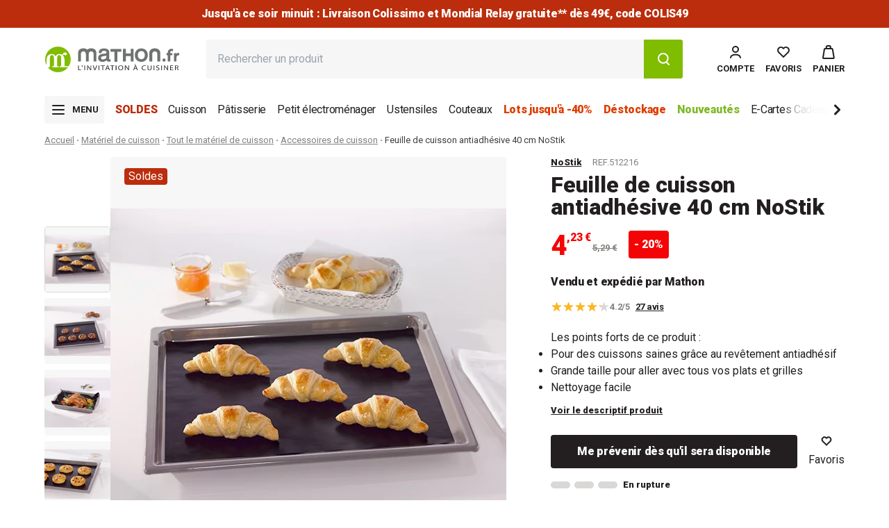

--- FILE ---
content_type: text/html; charset=utf-8
request_url: https://www.mathon.fr/products/nostik-feuille-de-cuisson-antiadhesive-40-cm-nostik
body_size: 62412
content:
<!doctype html>
<html class='no-js' lang='fr'>
	<head>
		
<script type='text/javascript'>
	console.log('%cEulerian', 'background: lightgreen; color: black;');
	(function (e, a) {
		var i = e.length,
			y = 5381,
			k = 'script',
			s = window,
			v = document,
			o = v.createElement(k);
		for (; i; ) {
			i -= 1;
			y = (y * 33) ^ e.charCodeAt(i);
		}
		y = '_EA_' + (y >>>= 0);
		(function (e, a, s, y) {
			s[a] =
				s[a] ||
				function () {
					(s[y] = s[y] || []).push(arguments);
					s[y].eah = e;
				};
		})(e, a, s, y);
		i = (new Date() / 1e7) | 0;
		o.ea = y;
		y = i % 26;
		o.async = 1;
		o.src =
			'//' +
			e +
			'/' +
			String.fromCharCode(97 + y, 122 - y, 65 + y) +
			(i % 1e3) +
			'.js?2';
		s = v.getElementsByTagName(k)[0];
		s.parentNode.insertBefore(o, s);
	})('8crd.mathon.fr', 'EA_push');
</script>

		



	<script
		type='text/javascript'
		src='https://tag.search.sensefuel.live/tag/b5145ebc-2fc6-479e-ae88-bd6a88de2e8d/tagp.js'
		defer='defer'
	></script>



		<meta charset='utf-8'>
		<meta http-equiv='X-UA-Compatible' content='IE=edge'>
		<meta name='viewport' content='width=device-width,initial-scale=1'>
		<link rel='canonical' href='https://www.mathon.fr/products/nostik-feuille-de-cuisson-antiadhesive-40-cm-nostik'>

		






		<link
			rel='preconnect'
			href='https://cdn.shopify.com'
			crossorigin
		>
		<link rel='preconnect' href='https://fonts.googleapis.com'>
		<link
			rel='preconnect'
			href='https://fonts.gstatic.com'
			crossorigin
		>
		<link
			href='https://fonts.googleapis.com/css2?family=Roboto:ital,wght@0,100;0,300;0,400;0,500;0,700;0,900;1,100;1,300;1,400;1,500;1,700;1,900&display=swap'
			rel='stylesheet'
		><link
				rel='icon'
				type='image/png'
				href='//www.mathon.fr/cdn/shop/files/favicon.png?crop=center&height=32&v=1689230329&width=32'
			><script type='application/ld+json'>
	{
		"@context": "https://schema.org",
		"@type": "OnlineBusiness",
		"name": "Mathon.fr",
		"url": "https://www.mathon.fr/",
		"logo": "http://www.mathon.fr/cdn/shop/files/logo-mathon.fr.2023.svg",
		"contactPoint": [
			{
				"@type": "ContactPoint",
				"telephone": "+33 4 58 08 03 00",
				"contactType": "customer service",
				"areaServed": "FR",
				"availableLanguage": ["French"],
				"contactOption": "TollFree",
				"availableTime": {
					"opens": "09:00",
					"closes": "17:00",
					"dayOfWeek": ["Monday", "Tuesday", "Wednesday", "Thursday", "Friday"]
				},
				"email": "commercial@mathon.fr"
			}
		],
		"sameAs": [
			"https://www.facebook.com/mathon.fr/",
			"https://www.linkedin.com/company/mathonfr/",
			"https://www.pinterest.fr/mathonfr/",
			"https://www.instagram.com/mathon.fr/",
			"https://www.youtube.com/channel/UCon7hXLJP15bRwT7-QAj-bg"
		],
		"address": {
			"@type": "PostalAddress",
			"streetAddress": "ZI La Gloriette Chatte",
			"addressLocality": "Saint-Marcellin",
			"postalCode": "38160",
			"addressCountry": "FR"
		}
	}
</script>

<script type='application/ld+json'>
	{
		"@context": "https://schema.org",
		"@type": "WebSite",
		"name": "Mathon",
		"url": "https://www.mathon.fr",
		"potentialAction": {
			"@type": "SearchAction",
			"target": {
				"@type": "EntryPoint",
				"urlTemplate": "https://www.mathon.fr/search?q{search_term_string}&type=product"
			},
			"query-input": {
				"@type": "PropertyValueSpecification",
				"valueRequired": "http://schema.org/True",
				"valueName": "search_term_string"
			}
		}
	}
</script>

		

<title>Feuille de cuisson antiadhésive 40 cm NoStik - www.mathon.fr</title>


	<meta name='description' content='La feuille de cuisson antiadhésive 40 cm sera très pratique pour cuire vos viandes, poissons et légumes de manière saine car elle est antiadhésive. Vous pourrez la poser sur une plaque à four ou dans un plat pour ne pas avoir à utiliser de papier sulfurisé: c&#39;est donc un accessoire de cuisson économique et écologique.L'>


<meta property='og:site_name' content='Mathon'>
<meta property='og:site' content='https://www.mathon.fr'>
<meta property='og:url' content='https://www.mathon.fr/products/nostik-feuille-de-cuisson-antiadhesive-40-cm-nostik'>
<meta property='og:title' content='Feuille de cuisson antiadhésive 40 cm NoStik - www.mathon.fr'>
<meta property='og:type' content='website'>
<meta property='og:description' content='La feuille de cuisson antiadhésive 40 cm sera très pratique pour cuire vos viandes, poissons et légumes de manière saine car elle est antiadhésive. Vous pourrez la poser sur une plaque à four ou dans un plat pour ne pas avoir à utiliser de papier sulfurisé: c&#39;est donc un accessoire de cuisson économique et écologique.L'>
<meta property='og:locale' content=' fr_FR'><meta property='og:image' content='http://www.mathon.fr/cdn/shop/products/c5b33759d2eb4718a17a819894a5388d.jpg?v=1740790655'>
	<meta
		property='og:image:secure_url'
		content='https://www.mathon.fr/cdn/shop/products/c5b33759d2eb4718a17a819894a5388d.jpg?v=1740790655'
	>
	<meta
		property='og:image:alt'
		content='Feuille de cuisson antiadhésive 40 cm NoStik - '
	>
	<meta property='og:image:width' content='600'>
	<meta property='og:image:height' content='600'><meta
		property='og:price:amount'
		content='4,23'
	>
	<meta property='og:price:currency' content='EUR'><meta name='twitter:card' content='summary_large_image'><meta name='twitter:title' content='Feuille de cuisson antiadhésive 40 cm NoStik - www.mathon.fr'>
<meta name='twitter:description' content='La feuille de cuisson antiadhésive 40 cm sera très pratique pour cuire vos viandes, poissons et légumes de manière saine car elle est antiadhésive. Vous pourrez la poser sur une plaque à four ou dans un plat pour ne pas avoir à utiliser de papier sulfurisé: c&#39;est donc un accessoire de cuisson économique et écologique.L'><meta name='twitter:image' content='https://www.mathon.fr/cdn/shop/products/c5b33759d2eb4718a17a819894a5388d.jpg?v=1740790655'>

		<script src='//www.mathon.fr/cdn/shop/t/685/assets/global.js?v=106023748710139939071768400597' defer='defer'></script>
		<script src='//www.mathon.fr/cdn/shop/t/685/assets/product-form.js?v=165362038752696147821768400597' defer='defer'></script>

		

<script>
	window.sensefuel = window.sensefuel || {};
	window.sensefuel.store_code = "web";
</script>


		<script>window.performance && window.performance.mark && window.performance.mark('shopify.content_for_header.start');</script><meta id="shopify-digital-wallet" name="shopify-digital-wallet" content="/70800179492/digital_wallets/dialog">
<meta name="shopify-checkout-api-token" content="db4bb0081301a57d00b18485713fa223">
<meta id="in-context-paypal-metadata" data-shop-id="70800179492" data-venmo-supported="false" data-environment="production" data-locale="fr_FR" data-paypal-v4="true" data-currency="EUR">
<link rel="alternate" type="application/json+oembed" href="https://www.mathon.fr/products/nostik-feuille-de-cuisson-antiadhesive-40-cm-nostik.oembed">
<script async="async" src="/checkouts/internal/preloads.js?locale=fr-FR"></script>
<script id="shopify-features" type="application/json">{"accessToken":"db4bb0081301a57d00b18485713fa223","betas":["rich-media-storefront-analytics"],"domain":"www.mathon.fr","predictiveSearch":true,"shopId":70800179492,"locale":"fr"}</script>
<script>var Shopify = Shopify || {};
Shopify.shop = "mathon-prod.myshopify.com";
Shopify.locale = "fr";
Shopify.currency = {"active":"EUR","rate":"1.0"};
Shopify.country = "FR";
Shopify.theme = {"name":"Soldes COLIS49 18\/01\/2026","id":192613450076,"schema_name":"Starter","schema_version":"16\/12\/25-494223","theme_store_id":887,"role":"main"};
Shopify.theme.handle = "null";
Shopify.theme.style = {"id":null,"handle":null};
Shopify.cdnHost = "www.mathon.fr/cdn";
Shopify.routes = Shopify.routes || {};
Shopify.routes.root = "/";</script>
<script type="module">!function(o){(o.Shopify=o.Shopify||{}).modules=!0}(window);</script>
<script>!function(o){function n(){var o=[];function n(){o.push(Array.prototype.slice.apply(arguments))}return n.q=o,n}var t=o.Shopify=o.Shopify||{};t.loadFeatures=n(),t.autoloadFeatures=n()}(window);</script>
<script id="shop-js-analytics" type="application/json">{"pageType":"product"}</script>
<script defer="defer" async type="module" src="//www.mathon.fr/cdn/shopifycloud/shop-js/modules/v2/client.init-shop-cart-sync_XvpUV7qp.fr.esm.js"></script>
<script defer="defer" async type="module" src="//www.mathon.fr/cdn/shopifycloud/shop-js/modules/v2/chunk.common_C2xzKNNs.esm.js"></script>
<script type="module">
  await import("//www.mathon.fr/cdn/shopifycloud/shop-js/modules/v2/client.init-shop-cart-sync_XvpUV7qp.fr.esm.js");
await import("//www.mathon.fr/cdn/shopifycloud/shop-js/modules/v2/chunk.common_C2xzKNNs.esm.js");

  window.Shopify.SignInWithShop?.initShopCartSync?.({"fedCMEnabled":true,"windoidEnabled":true});

</script>
<script>(function() {
  var isLoaded = false;
  function asyncLoad() {
    if (isLoaded) return;
    isLoaded = true;
    var urls = ["https:\/\/cdn.shipup.co\/latest_v2\/shipup-shopify.js?shop=mathon-prod.myshopify.com"];
    for (var i = 0; i < urls.length; i++) {
      var s = document.createElement('script');
      s.type = 'text/javascript';
      s.async = true;
      s.src = urls[i];
      var x = document.getElementsByTagName('script')[0];
      x.parentNode.insertBefore(s, x);
    }
  };
  if(window.attachEvent) {
    window.attachEvent('onload', asyncLoad);
  } else {
    window.addEventListener('load', asyncLoad, false);
  }
})();</script>
<script id="__st">var __st={"a":70800179492,"offset":3600,"reqid":"f4cce8d2-70e1-426d-b597-1a3f63f6f796-1768703721","pageurl":"www.mathon.fr\/products\/nostik-feuille-de-cuisson-antiadhesive-40-cm-nostik","u":"43c349267d38","p":"product","rtyp":"product","rid":8486882672988};</script>
<script>window.ShopifyPaypalV4VisibilityTracking = true;</script>
<script id="form-persister">!function(){'use strict';const t='contact',e='new_comment',n=[[t,t],['blogs',e],['comments',e],[t,'customer']],o='password',r='form_key',c=['recaptcha-v3-token','g-recaptcha-response','h-captcha-response',o],s=()=>{try{return window.sessionStorage}catch{return}},i='__shopify_v',u=t=>t.elements[r],a=function(){const t=[...n].map((([t,e])=>`form[action*='/${t}']:not([data-nocaptcha='true']) input[name='form_type'][value='${e}']`)).join(',');var e;return e=t,()=>e?[...document.querySelectorAll(e)].map((t=>t.form)):[]}();function m(t){const e=u(t);a().includes(t)&&(!e||!e.value)&&function(t){try{if(!s())return;!function(t){const e=s();if(!e)return;const n=u(t);if(!n)return;const o=n.value;o&&e.removeItem(o)}(t);const e=Array.from(Array(32),(()=>Math.random().toString(36)[2])).join('');!function(t,e){u(t)||t.append(Object.assign(document.createElement('input'),{type:'hidden',name:r})),t.elements[r].value=e}(t,e),function(t,e){const n=s();if(!n)return;const r=[...t.querySelectorAll(`input[type='${o}']`)].map((({name:t})=>t)),u=[...c,...r],a={};for(const[o,c]of new FormData(t).entries())u.includes(o)||(a[o]=c);n.setItem(e,JSON.stringify({[i]:1,action:t.action,data:a}))}(t,e)}catch(e){console.error('failed to persist form',e)}}(t)}const f=t=>{if('true'===t.dataset.persistBound)return;const e=function(t,e){const n=function(t){return'function'==typeof t.submit?t.submit:HTMLFormElement.prototype.submit}(t).bind(t);return function(){let t;return()=>{t||(t=!0,(()=>{try{e(),n()}catch(t){(t=>{console.error('form submit failed',t)})(t)}})(),setTimeout((()=>t=!1),250))}}()}(t,(()=>{m(t)}));!function(t,e){if('function'==typeof t.submit&&'function'==typeof e)try{t.submit=e}catch{}}(t,e),t.addEventListener('submit',(t=>{t.preventDefault(),e()})),t.dataset.persistBound='true'};!function(){function t(t){const e=(t=>{const e=t.target;return e instanceof HTMLFormElement?e:e&&e.form})(t);e&&m(e)}document.addEventListener('submit',t),document.addEventListener('DOMContentLoaded',(()=>{const e=a();for(const t of e)f(t);var n;n=document.body,new window.MutationObserver((t=>{for(const e of t)if('childList'===e.type&&e.addedNodes.length)for(const t of e.addedNodes)1===t.nodeType&&'FORM'===t.tagName&&a().includes(t)&&f(t)})).observe(n,{childList:!0,subtree:!0,attributes:!1}),document.removeEventListener('submit',t)}))}()}();</script>
<script integrity="sha256-4kQ18oKyAcykRKYeNunJcIwy7WH5gtpwJnB7kiuLZ1E=" data-source-attribution="shopify.loadfeatures" defer="defer" src="//www.mathon.fr/cdn/shopifycloud/storefront/assets/storefront/load_feature-a0a9edcb.js" crossorigin="anonymous"></script>
<script data-source-attribution="shopify.dynamic_checkout.dynamic.init">var Shopify=Shopify||{};Shopify.PaymentButton=Shopify.PaymentButton||{isStorefrontPortableWallets:!0,init:function(){window.Shopify.PaymentButton.init=function(){};var t=document.createElement("script");t.src="https://www.mathon.fr/cdn/shopifycloud/portable-wallets/latest/portable-wallets.fr.js",t.type="module",document.head.appendChild(t)}};
</script>
<script data-source-attribution="shopify.dynamic_checkout.buyer_consent">
  function portableWalletsHideBuyerConsent(e){var t=document.getElementById("shopify-buyer-consent"),n=document.getElementById("shopify-subscription-policy-button");t&&n&&(t.classList.add("hidden"),t.setAttribute("aria-hidden","true"),n.removeEventListener("click",e))}function portableWalletsShowBuyerConsent(e){var t=document.getElementById("shopify-buyer-consent"),n=document.getElementById("shopify-subscription-policy-button");t&&n&&(t.classList.remove("hidden"),t.removeAttribute("aria-hidden"),n.addEventListener("click",e))}window.Shopify?.PaymentButton&&(window.Shopify.PaymentButton.hideBuyerConsent=portableWalletsHideBuyerConsent,window.Shopify.PaymentButton.showBuyerConsent=portableWalletsShowBuyerConsent);
</script>
<script data-source-attribution="shopify.dynamic_checkout.cart.bootstrap">document.addEventListener("DOMContentLoaded",(function(){function t(){return document.querySelector("shopify-accelerated-checkout-cart, shopify-accelerated-checkout")}if(t())Shopify.PaymentButton.init();else{new MutationObserver((function(e,n){t()&&(Shopify.PaymentButton.init(),n.disconnect())})).observe(document.body,{childList:!0,subtree:!0})}}));
</script>
<link id="shopify-accelerated-checkout-styles" rel="stylesheet" media="screen" href="https://www.mathon.fr/cdn/shopifycloud/portable-wallets/latest/accelerated-checkout-backwards-compat.css" crossorigin="anonymous">
<style id="shopify-accelerated-checkout-cart">
        #shopify-buyer-consent {
  margin-top: 1em;
  display: inline-block;
  width: 100%;
}

#shopify-buyer-consent.hidden {
  display: none;
}

#shopify-subscription-policy-button {
  background: none;
  border: none;
  padding: 0;
  text-decoration: underline;
  font-size: inherit;
  cursor: pointer;
}

#shopify-subscription-policy-button::before {
  box-shadow: none;
}

      </style>

<script>window.performance && window.performance.mark && window.performance.mark('shopify.content_for_header.end');</script>

		

		

		

		<script>
			document.documentElement.className =
				document.documentElement.className.replace('no-js', 'js');
			if (Shopify.designMode) {
				document.documentElement.classList.add('shopify-design-mode');
			}
		</script>

		
<script src="//www.mathon.fr/cdn/shop/t/685/assets/main.min.Cm2pLPF_.js" type="module"  defer  crossorigin="anonymous"></script>
<script id="legacy_main-legacy" nomodule data-src="//www.mathon.fr/cdn/shop/t/685/assets/main-legacy.min.DxRsOdJD.js" crossorigin="anonymous">System.import(document.getElementById('legacy_main-legacy').getAttribute('data-src'))</script><link href="//www.mathon.fr/cdn/shop/t/685/assets/main.min.BuwZQwpP.css" rel="stylesheet" type="text/css" media="all" />


		<!-- YOTPO -->
		
		

		<script>
			window.ClrzConfig = {
			  "yotpo": {
			    "appKey": "FsezFfkHHtJojFzfgsnUFPk759QPe63in6GHlkzi"
			  }
			}
		</script>

		<script>
			CUSTOMER_ID = '';
			SHOP_NAME = 'mathon-prod';
			LOGGED_IN = '';
		</script>

		<script
			src='https://cdn-widgetsrepository.yotpo.com/v1/loader/FsezFfkHHtJojFzfgsnUFPk759QPe63in6GHlkzi?languageCode=fr'
			async
		></script>

		
			<script
				type='text/javascript'
				src='https://try.abtasty.com/07c71a05e321ba14d87c81d13cc2096d.js'
			></script>
		

		<script src='//www.mathon.fr/cdn/shop/t/685/assets/delay-scripts.js?v=66981734787773682771768400597'></script>

		<script type='text/javascript'>
			(function (c, l, a, r, i, t, y) {
				c[a] =
					c[a] ||
					function () {
						(c[a].q = c[a].q || []).push(arguments);
					};
				t = l.createElement(r);
				t.async = 1;
				t.src = 'https://www.clarity.ms/tag/' + i;
				y = l.getElementsByTagName(r)[0];
				y.parentNode.insertBefore(t, y);
			})(window, document, 'clarity', 'script', 'r4gnioiag5');
		</script>
	<!-- BEGIN app block: shopify://apps/consentmo-gdpr/blocks/gdpr_tcf/4fbe573f-a377-4fea-9801-3ee0858cae41 -->
<!-- END app block --><!-- BEGIN app block: shopify://apps/consentmo-gdpr/blocks/gdpr_cookie_consent/4fbe573f-a377-4fea-9801-3ee0858cae41 -->


<!-- END app block --><!-- BEGIN app block: shopify://apps/microsoft-clarity/blocks/brandAgents_js/31c3d126-8116-4b4a-8ba1-baeda7c4aeea -->





<!-- END app block --><!-- BEGIN app block: shopify://apps/microsoft-clarity/blocks/clarity_js/31c3d126-8116-4b4a-8ba1-baeda7c4aeea -->
<script type="text/javascript">
  (function (c, l, a, r, i, t, y) {
    c[a] = c[a] || function () { (c[a].q = c[a].q || []).push(arguments); };
    t = l.createElement(r); t.async = 1; t.src = "https://www.clarity.ms/tag/" + i + "?ref=shopify";
    y = l.getElementsByTagName(r)[0]; y.parentNode.insertBefore(t, y);

    c.Shopify.loadFeatures([{ name: "consent-tracking-api", version: "0.1" }], error => {
      if (error) {
        console.error("Error loading Shopify features:", error);
        return;
      }

      c[a]('consentv2', {
        ad_Storage: c.Shopify.customerPrivacy.marketingAllowed() ? "granted" : "denied",
        analytics_Storage: c.Shopify.customerPrivacy.analyticsProcessingAllowed() ? "granted" : "denied",
      });
    });

    l.addEventListener("visitorConsentCollected", function (e) {
      c[a]('consentv2', {
        ad_Storage: e.detail.marketingAllowed ? "granted" : "denied",
        analytics_Storage: e.detail.analyticsAllowed ? "granted" : "denied",
      });
    });
  })(window, document, "clarity", "script", "tqkkl0lrr8");
</script>



<!-- END app block --><!-- BEGIN app block: shopify://apps/easy-tag-gtm-data-layer/blocks/datalayer-embed-block/be308f3f-c82d-4290-b187-8561d4a8782a --><script>(function(w, d) {var f = d.getElementsByTagName('script')[0];var s = d.createElement('script');s.async = true;s.src = "https:\/\/cdn.shopify.com\/extensions\/9d4b20e8-14f7-4a65-86dc-eaa196dcf826\/2.1.0\/assets\/tidl-2.1.0.min.js";s.onload = function() {window.TAGinstall.init({"data_layer": {"model": "legacy","item_id_selector": "sku|variant_id"},"events":{"device_data":true,"user_data":true,"cart_data":true,"collections":true,"product_click":true,"product":true,"add_to_cart":true,"remove_from_cart":false,"login":true,"register":true,"search":true},"currency":"EUR","gtm_container_id":"GTM-5SQ9VNZ",}, {
   "_internal": {},"contextData": {"page": {"type":"product"}
   },"cartData" : {"pageType":"product","items": [],"total":0.0,"currency":"EUR"},"productData": {"currency":"EUR","items": [{"name":"Feuille de cuisson antiadhésive 40 cm NoStik","brand":"NoStik","category":"Accessoires de cuisson","variant":"OPERATOR_27550","sku":"512216","barcode":"5412460011017","price":4.23,"compare_at_price":5.29,"product_id":"8486882672988","variant_id":"54826836853084","image":"\/\/www.mathon.fr\/cdn\/shop\/products\/c5b33759d2eb4718a17a819894a5388d.jpg?v=1740790655",
"handle":"nostik-feuille-de-cuisson-antiadhesive-40-cm-nostik"}]
       }});


    };
    f.parentNode.insertBefore(s, f);
})(window, document);
</script>
<!-- Google Tag Manager -->
<script>(function(w,d,s,l,i){w[l]=w[l]||[];w[l].push({'gtm.start':
new Date().getTime(),event:'gtm.js'});var f=d.getElementsByTagName(s)[0],
j=d.createElement(s),dl=l!='dataLayer'?'&l='+l:'';j.async=true;j.src=
'https://www.googletagmanager.com/gtm.js?id='+i+dl;f.parentNode.insertBefore(j,f);
})(window,document,'script','dataLayer','GTM-5SQ9VNZ');</script>
<!-- End Google Tag Manager -->

<!-- END app block --><!-- BEGIN app block: shopify://apps/klaviyo-email-marketing-sms/blocks/klaviyo-onsite-embed/2632fe16-c075-4321-a88b-50b567f42507 -->












  <script async src="https://static.klaviyo.com/onsite/js/W6R3h4/klaviyo.js?company_id=W6R3h4"></script>
  <script>!function(){if(!window.klaviyo){window._klOnsite=window._klOnsite||[];try{window.klaviyo=new Proxy({},{get:function(n,i){return"push"===i?function(){var n;(n=window._klOnsite).push.apply(n,arguments)}:function(){for(var n=arguments.length,o=new Array(n),w=0;w<n;w++)o[w]=arguments[w];var t="function"==typeof o[o.length-1]?o.pop():void 0,e=new Promise((function(n){window._klOnsite.push([i].concat(o,[function(i){t&&t(i),n(i)}]))}));return e}}})}catch(n){window.klaviyo=window.klaviyo||[],window.klaviyo.push=function(){var n;(n=window._klOnsite).push.apply(n,arguments)}}}}();</script>

  
    <script id="viewed_product">
      if (item == null) {
        var _learnq = _learnq || [];

        var MetafieldReviews = null
        var MetafieldYotpoRating = null
        var MetafieldYotpoCount = null
        var MetafieldLooxRating = null
        var MetafieldLooxCount = null
        var okendoProduct = null
        var okendoProductReviewCount = null
        var okendoProductReviewAverageValue = null
        try {
          // The following fields are used for Customer Hub recently viewed in order to add reviews.
          // This information is not part of __kla_viewed. Instead, it is part of __kla_viewed_reviewed_items
          MetafieldReviews = {"rating":{"scale_min":"1.0","scale_max":"5.0","value":"4.19"},"rating_count":27};
          MetafieldYotpoRating = "4.2"
          MetafieldYotpoCount = "26"
          MetafieldLooxRating = null
          MetafieldLooxCount = null

          okendoProduct = null
          // If the okendo metafield is not legacy, it will error, which then requires the new json formatted data
          if (okendoProduct && 'error' in okendoProduct) {
            okendoProduct = null
          }
          okendoProductReviewCount = okendoProduct ? okendoProduct.reviewCount : null
          okendoProductReviewAverageValue = okendoProduct ? okendoProduct.reviewAverageValue : null
        } catch (error) {
          console.error('Error in Klaviyo onsite reviews tracking:', error);
        }

        var item = {
          Name: "Feuille de cuisson antiadhésive 40 cm NoStik",
          ProductID: 8486882672988,
          Categories: ["-25% Code OCTOBRE25","5% supp.** code 5PLUS","Accessoires de cuisson","Bons plans matériel de cuisson","Exclusions code KDOAGSP25","Feuilles de cuisson","French Days","NoStik","Pas lot","Prix Noël","Soldes","Soldes matériel de cuisson","Tous les produits","Tous les produits éligibles code BLACK5 : -5€** dès 79€ d'achats","Tout le matériel de cuisson","Vendu par Mathon","Ventes privées mathon.fr","Viandes et Gibiers"],
          ImageURL: "https://www.mathon.fr/cdn/shop/products/c5b33759d2eb4718a17a819894a5388d_grande.jpg?v=1740790655",
          URL: "https://www.mathon.fr/products/nostik-feuille-de-cuisson-antiadhesive-40-cm-nostik",
          Brand: "NoStik",
          Price: "4,23 €",
          Value: "4,23",
          CompareAtPrice: "5,29 €"
        };
        _learnq.push(['track', 'Viewed Product', item]);
        _learnq.push(['trackViewedItem', {
          Title: item.Name,
          ItemId: item.ProductID,
          Categories: item.Categories,
          ImageUrl: item.ImageURL,
          Url: item.URL,
          Metadata: {
            Brand: item.Brand,
            Price: item.Price,
            Value: item.Value,
            CompareAtPrice: item.CompareAtPrice
          },
          metafields:{
            reviews: MetafieldReviews,
            yotpo:{
              rating: MetafieldYotpoRating,
              count: MetafieldYotpoCount,
            },
            loox:{
              rating: MetafieldLooxRating,
              count: MetafieldLooxCount,
            },
            okendo: {
              rating: okendoProductReviewAverageValue,
              count: okendoProductReviewCount,
            }
          }
        }]);
      }
    </script>
  




  <script>
    window.klaviyoReviewsProductDesignMode = false
  </script>



  <!-- BEGIN app snippet: customer-hub-data --><script>
  if (!window.customerHub) {
    window.customerHub = {};
  }
  window.customerHub.storefrontRoutes = {
    login: "/account/login?return_url=%2F%23k-hub",
    register: "/account/register?return_url=%2F%23k-hub",
    logout: "/account/logout",
    profile: "/account",
    addresses: "/account/addresses",
  };
  
  window.customerHub.userId = null;
  
  window.customerHub.storeDomain = "mathon-prod.myshopify.com";

  
    window.customerHub.activeProduct = {
      name: "Feuille de cuisson antiadhésive 40 cm NoStik",
      category: null,
      imageUrl: "https://www.mathon.fr/cdn/shop/products/c5b33759d2eb4718a17a819894a5388d_grande.jpg?v=1740790655",
      id: "8486882672988",
      link: "https://www.mathon.fr/products/nostik-feuille-de-cuisson-antiadhesive-40-cm-nostik",
      variants: [
        
          {
            id: "54826836853084",
            
            imageUrl: null,
            
            price: "423",
            currency: "EUR",
            availableForSale: false,
            title: "OPERATOR_27550",
          },
        
      ],
    };
    window.customerHub.activeProduct.variants.forEach((variant) => {
        
        variant.price = `${variant.price.slice(0, -2)}.${variant.price.slice(-2)}`;
    });
  

  
    window.customerHub.storeLocale = {
        currentLanguage: 'fr',
        currentCountry: 'FR',
        availableLanguages: [
          
            {
              iso_code: 'fr',
              endonym_name: 'français'
            }
          
        ],
        availableCountries: [
          
            {
              iso_code: 'AT',
              name: 'Autriche',
              currency_code: 'EUR'
            },
          
            {
              iso_code: 'BE',
              name: 'Belgique',
              currency_code: 'EUR'
            },
          
            {
              iso_code: 'HR',
              name: 'Croatie',
              currency_code: 'EUR'
            },
          
            {
              iso_code: 'ES',
              name: 'Espagne',
              currency_code: 'EUR'
            },
          
            {
              iso_code: 'EE',
              name: 'Estonie',
              currency_code: 'EUR'
            },
          
            {
              iso_code: 'FR',
              name: 'France',
              currency_code: 'EUR'
            },
          
            {
              iso_code: 'GR',
              name: 'Grèce',
              currency_code: 'EUR'
            },
          
            {
              iso_code: 'IE',
              name: 'Irlande',
              currency_code: 'EUR'
            },
          
            {
              iso_code: 'IT',
              name: 'Italie',
              currency_code: 'EUR'
            },
          
            {
              iso_code: 'LV',
              name: 'Lettonie',
              currency_code: 'EUR'
            },
          
            {
              iso_code: 'LT',
              name: 'Lituanie',
              currency_code: 'EUR'
            },
          
            {
              iso_code: 'LU',
              name: 'Luxembourg',
              currency_code: 'EUR'
            },
          
            {
              iso_code: 'MC',
              name: 'Monaco',
              currency_code: 'EUR'
            },
          
            {
              iso_code: 'NL',
              name: 'Pays-Bas',
              currency_code: 'EUR'
            },
          
            {
              iso_code: 'PT',
              name: 'Portugal',
              currency_code: 'EUR'
            },
          
            {
              iso_code: 'SK',
              name: 'Slovaquie',
              currency_code: 'EUR'
            },
          
            {
              iso_code: 'SI',
              name: 'Slovénie',
              currency_code: 'EUR'
            }
          
        ]
    };
  
</script>
<!-- END app snippet -->





<!-- END app block --><script src="https://cdn.shopify.com/extensions/019bc5da-5ba6-7e9a-9888-a6222a70d7c3/js-client-214/assets/pushowl-shopify.js" type="text/javascript" defer="defer"></script>
<script src="https://cdn.shopify.com/extensions/019b0ca3-aa13-7aa2-a0b4-6cb667a1f6f7/essential-countdown-timer-55/assets/countdown_timer_essential_apps.min.js" type="text/javascript" defer="defer"></script>
<script src="https://cdn.shopify.com/extensions/019bc798-8961-78a8-a4e0-9b2049d94b6d/consentmo-gdpr-575/assets/consentmo_cookie_consent.js" type="text/javascript" defer="defer"></script>
<script src="https://cdn.shopify.com/extensions/019bc798-8961-78a8-a4e0-9b2049d94b6d/consentmo-gdpr-575/assets/consentmo_tcf.js" type="text/javascript" defer="defer"></script>
<link href="https://monorail-edge.shopifysvc.com" rel="dns-prefetch">
<script>(function(){if ("sendBeacon" in navigator && "performance" in window) {try {var session_token_from_headers = performance.getEntriesByType('navigation')[0].serverTiming.find(x => x.name == '_s').description;} catch {var session_token_from_headers = undefined;}var session_cookie_matches = document.cookie.match(/_shopify_s=([^;]*)/);var session_token_from_cookie = session_cookie_matches && session_cookie_matches.length === 2 ? session_cookie_matches[1] : "";var session_token = session_token_from_headers || session_token_from_cookie || "";function handle_abandonment_event(e) {var entries = performance.getEntries().filter(function(entry) {return /monorail-edge.shopifysvc.com/.test(entry.name);});if (!window.abandonment_tracked && entries.length === 0) {window.abandonment_tracked = true;var currentMs = Date.now();var navigation_start = performance.timing.navigationStart;var payload = {shop_id: 70800179492,url: window.location.href,navigation_start,duration: currentMs - navigation_start,session_token,page_type: "product"};window.navigator.sendBeacon("https://monorail-edge.shopifysvc.com/v1/produce", JSON.stringify({schema_id: "online_store_buyer_site_abandonment/1.1",payload: payload,metadata: {event_created_at_ms: currentMs,event_sent_at_ms: currentMs}}));}}window.addEventListener('pagehide', handle_abandonment_event);}}());</script>
<script id="web-pixels-manager-setup">(function e(e,d,r,n,o){if(void 0===o&&(o={}),!Boolean(null===(a=null===(i=window.Shopify)||void 0===i?void 0:i.analytics)||void 0===a?void 0:a.replayQueue)){var i,a;window.Shopify=window.Shopify||{};var t=window.Shopify;t.analytics=t.analytics||{};var s=t.analytics;s.replayQueue=[],s.publish=function(e,d,r){return s.replayQueue.push([e,d,r]),!0};try{self.performance.mark("wpm:start")}catch(e){}var l=function(){var e={modern:/Edge?\/(1{2}[4-9]|1[2-9]\d|[2-9]\d{2}|\d{4,})\.\d+(\.\d+|)|Firefox\/(1{2}[4-9]|1[2-9]\d|[2-9]\d{2}|\d{4,})\.\d+(\.\d+|)|Chrom(ium|e)\/(9{2}|\d{3,})\.\d+(\.\d+|)|(Maci|X1{2}).+ Version\/(15\.\d+|(1[6-9]|[2-9]\d|\d{3,})\.\d+)([,.]\d+|)( \(\w+\)|)( Mobile\/\w+|) Safari\/|Chrome.+OPR\/(9{2}|\d{3,})\.\d+\.\d+|(CPU[ +]OS|iPhone[ +]OS|CPU[ +]iPhone|CPU IPhone OS|CPU iPad OS)[ +]+(15[._]\d+|(1[6-9]|[2-9]\d|\d{3,})[._]\d+)([._]\d+|)|Android:?[ /-](13[3-9]|1[4-9]\d|[2-9]\d{2}|\d{4,})(\.\d+|)(\.\d+|)|Android.+Firefox\/(13[5-9]|1[4-9]\d|[2-9]\d{2}|\d{4,})\.\d+(\.\d+|)|Android.+Chrom(ium|e)\/(13[3-9]|1[4-9]\d|[2-9]\d{2}|\d{4,})\.\d+(\.\d+|)|SamsungBrowser\/([2-9]\d|\d{3,})\.\d+/,legacy:/Edge?\/(1[6-9]|[2-9]\d|\d{3,})\.\d+(\.\d+|)|Firefox\/(5[4-9]|[6-9]\d|\d{3,})\.\d+(\.\d+|)|Chrom(ium|e)\/(5[1-9]|[6-9]\d|\d{3,})\.\d+(\.\d+|)([\d.]+$|.*Safari\/(?![\d.]+ Edge\/[\d.]+$))|(Maci|X1{2}).+ Version\/(10\.\d+|(1[1-9]|[2-9]\d|\d{3,})\.\d+)([,.]\d+|)( \(\w+\)|)( Mobile\/\w+|) Safari\/|Chrome.+OPR\/(3[89]|[4-9]\d|\d{3,})\.\d+\.\d+|(CPU[ +]OS|iPhone[ +]OS|CPU[ +]iPhone|CPU IPhone OS|CPU iPad OS)[ +]+(10[._]\d+|(1[1-9]|[2-9]\d|\d{3,})[._]\d+)([._]\d+|)|Android:?[ /-](13[3-9]|1[4-9]\d|[2-9]\d{2}|\d{4,})(\.\d+|)(\.\d+|)|Mobile Safari.+OPR\/([89]\d|\d{3,})\.\d+\.\d+|Android.+Firefox\/(13[5-9]|1[4-9]\d|[2-9]\d{2}|\d{4,})\.\d+(\.\d+|)|Android.+Chrom(ium|e)\/(13[3-9]|1[4-9]\d|[2-9]\d{2}|\d{4,})\.\d+(\.\d+|)|Android.+(UC? ?Browser|UCWEB|U3)[ /]?(15\.([5-9]|\d{2,})|(1[6-9]|[2-9]\d|\d{3,})\.\d+)\.\d+|SamsungBrowser\/(5\.\d+|([6-9]|\d{2,})\.\d+)|Android.+MQ{2}Browser\/(14(\.(9|\d{2,})|)|(1[5-9]|[2-9]\d|\d{3,})(\.\d+|))(\.\d+|)|K[Aa][Ii]OS\/(3\.\d+|([4-9]|\d{2,})\.\d+)(\.\d+|)/},d=e.modern,r=e.legacy,n=navigator.userAgent;return n.match(d)?"modern":n.match(r)?"legacy":"unknown"}(),u="modern"===l?"modern":"legacy",c=(null!=n?n:{modern:"",legacy:""})[u],f=function(e){return[e.baseUrl,"/wpm","/b",e.hashVersion,"modern"===e.buildTarget?"m":"l",".js"].join("")}({baseUrl:d,hashVersion:r,buildTarget:u}),m=function(e){var d=e.version,r=e.bundleTarget,n=e.surface,o=e.pageUrl,i=e.monorailEndpoint;return{emit:function(e){var a=e.status,t=e.errorMsg,s=(new Date).getTime(),l=JSON.stringify({metadata:{event_sent_at_ms:s},events:[{schema_id:"web_pixels_manager_load/3.1",payload:{version:d,bundle_target:r,page_url:o,status:a,surface:n,error_msg:t},metadata:{event_created_at_ms:s}}]});if(!i)return console&&console.warn&&console.warn("[Web Pixels Manager] No Monorail endpoint provided, skipping logging."),!1;try{return self.navigator.sendBeacon.bind(self.navigator)(i,l)}catch(e){}var u=new XMLHttpRequest;try{return u.open("POST",i,!0),u.setRequestHeader("Content-Type","text/plain"),u.send(l),!0}catch(e){return console&&console.warn&&console.warn("[Web Pixels Manager] Got an unhandled error while logging to Monorail."),!1}}}}({version:r,bundleTarget:l,surface:e.surface,pageUrl:self.location.href,monorailEndpoint:e.monorailEndpoint});try{o.browserTarget=l,function(e){var d=e.src,r=e.async,n=void 0===r||r,o=e.onload,i=e.onerror,a=e.sri,t=e.scriptDataAttributes,s=void 0===t?{}:t,l=document.createElement("script"),u=document.querySelector("head"),c=document.querySelector("body");if(l.async=n,l.src=d,a&&(l.integrity=a,l.crossOrigin="anonymous"),s)for(var f in s)if(Object.prototype.hasOwnProperty.call(s,f))try{l.dataset[f]=s[f]}catch(e){}if(o&&l.addEventListener("load",o),i&&l.addEventListener("error",i),u)u.appendChild(l);else{if(!c)throw new Error("Did not find a head or body element to append the script");c.appendChild(l)}}({src:f,async:!0,onload:function(){if(!function(){var e,d;return Boolean(null===(d=null===(e=window.Shopify)||void 0===e?void 0:e.analytics)||void 0===d?void 0:d.initialized)}()){var d=window.webPixelsManager.init(e)||void 0;if(d){var r=window.Shopify.analytics;r.replayQueue.forEach((function(e){var r=e[0],n=e[1],o=e[2];d.publishCustomEvent(r,n,o)})),r.replayQueue=[],r.publish=d.publishCustomEvent,r.visitor=d.visitor,r.initialized=!0}}},onerror:function(){return m.emit({status:"failed",errorMsg:"".concat(f," has failed to load")})},sri:function(e){var d=/^sha384-[A-Za-z0-9+/=]+$/;return"string"==typeof e&&d.test(e)}(c)?c:"",scriptDataAttributes:o}),m.emit({status:"loading"})}catch(e){m.emit({status:"failed",errorMsg:(null==e?void 0:e.message)||"Unknown error"})}}})({shopId: 70800179492,storefrontBaseUrl: "https://www.mathon.fr",extensionsBaseUrl: "https://extensions.shopifycdn.com/cdn/shopifycloud/web-pixels-manager",monorailEndpoint: "https://monorail-edge.shopifysvc.com/unstable/produce_batch",surface: "storefront-renderer",enabledBetaFlags: ["2dca8a86"],webPixelsConfigList: [{"id":"3195896156","configuration":"{\"subdomain\": \"mathon-prod\"}","eventPayloadVersion":"v1","runtimeContext":"STRICT","scriptVersion":"69e1bed23f1568abe06fb9d113379033","type":"APP","apiClientId":1615517,"privacyPurposes":["ANALYTICS","MARKETING","SALE_OF_DATA"],"dataSharingAdjustments":{"protectedCustomerApprovalScopes":["read_customer_address","read_customer_email","read_customer_name","read_customer_personal_data","read_customer_phone"]}},{"id":"3085926748","configuration":"{\"projectId\":\"tqkkl0lrr8\"}","eventPayloadVersion":"v1","runtimeContext":"STRICT","scriptVersion":"737156edc1fafd4538f270df27821f1c","type":"APP","apiClientId":240074326017,"privacyPurposes":[],"capabilities":["advanced_dom_events"],"dataSharingAdjustments":{"protectedCustomerApprovalScopes":["read_customer_personal_data"]}},{"id":"2885189980","configuration":"{\"accountID\":\"W6R3h4\",\"webPixelConfig\":\"eyJlbmFibGVBZGRlZFRvQ2FydEV2ZW50cyI6IHRydWV9\"}","eventPayloadVersion":"v1","runtimeContext":"STRICT","scriptVersion":"524f6c1ee37bacdca7657a665bdca589","type":"APP","apiClientId":123074,"privacyPurposes":["ANALYTICS","MARKETING"],"dataSharingAdjustments":{"protectedCustomerApprovalScopes":["read_customer_address","read_customer_email","read_customer_name","read_customer_personal_data","read_customer_phone"]}},{"id":"2184970588","configuration":"{\"ti\":\"211063272\",\"endpoint\":\"https:\/\/bat.bing.com\/action\/0\"}","eventPayloadVersion":"v1","runtimeContext":"STRICT","scriptVersion":"5ee93563fe31b11d2d65e2f09a5229dc","type":"APP","apiClientId":2997493,"privacyPurposes":["ANALYTICS","MARKETING","SALE_OF_DATA"],"dataSharingAdjustments":{"protectedCustomerApprovalScopes":["read_customer_personal_data"]}},{"id":"2147058012","configuration":"{\"config\":\"{\\\"google_tag_ids\\\":[\\\"G-X4JGMNL9EN\\\",\\\"AW-1068792765\\\",\\\"AW-573987469\\\",\\\"AW-16460269819\\\",\\\"AW-16455559594\\\",\\\"AW-11234435658\\\"],\\\"target_country\\\":\\\"FR\\\",\\\"gtag_events\\\":[{\\\"type\\\":\\\"begin_checkout\\\",\\\"action_label\\\":[\\\"G-X4JGMNL9EN\\\",\\\"AW-1068792765\\\/Hp3KCNiB_80aEL330f0D\\\",\\\"AW-1068792765\\\",\\\"AW-11234435658\\\",\\\"AW-16455559594\\\",\\\"AW-16460269819\\\"]},{\\\"type\\\":\\\"search\\\",\\\"action_label\\\":[\\\"G-X4JGMNL9EN\\\",\\\"AW-1068792765\\\/BJ8zCMSF_80aEL330f0D\\\",\\\"AW-1068792765\\\",\\\"AW-11234435658\\\",\\\"AW-16455559594\\\",\\\"AW-16460269819\\\"]},{\\\"type\\\":\\\"view_item\\\",\\\"action_label\\\":[\\\"G-X4JGMNL9EN\\\",\\\"AW-1068792765\\\/SG-6CMGF_80aEL330f0D\\\",\\\"AW-1068792765\\\",\\\"AW-11234435658\\\",\\\"AW-16455559594\\\",\\\"AW-16460269819\\\"]},{\\\"type\\\":\\\"purchase\\\",\\\"action_label\\\":[\\\"G-X4JGMNL9EN\\\",\\\"AW-1068792765\\\/aQU9CNWB_80aEL330f0D\\\",\\\"AW-16455559594\\\/sN3KCKn155EZEKrTz6Y9\\\",\\\"AW-573987469\\\/0ND-CKO75eEBEI212ZEC\\\",\\\"AW-1068792765\\\/dPAPCJWromUQvffR_QM\\\",\\\"AW-11234435658\\\/8dUUCJyx-swYEMrE_-wp\\\",\\\"AW-16460269819\\\/0-vsCMbjkpcZEPuR76g9\\\",\\\"AW-16460269819\\\/QGNOCLfX4dcaEPuR76g9\\\",\\\"AW-16455559594\\\/O5ASCJP049caEKrTz6Y9\\\",\\\"AW-11234435658\\\/16MACNCS49caEMrE_-wp\\\",\\\"AW-1068792765\\\",\\\"AW-11234435658\\\",\\\"AW-16455559594\\\",\\\"AW-16460269819\\\"]},{\\\"type\\\":\\\"page_view\\\",\\\"action_label\\\":[\\\"G-X4JGMNL9EN\\\",\\\"AW-1068792765\\\/XrOrCN6B_80aEL330f0D\\\",\\\"AW-1068792765\\\",\\\"AW-11234435658\\\",\\\"AW-16455559594\\\",\\\"AW-16460269819\\\"]},{\\\"type\\\":\\\"add_payment_info\\\",\\\"action_label\\\":[\\\"G-X4JGMNL9EN\\\",\\\"AW-1068792765\\\/X6I1CMeF_80aEL330f0D\\\",\\\"AW-1068792765\\\",\\\"AW-11234435658\\\",\\\"AW-16455559594\\\",\\\"AW-16460269819\\\"]},{\\\"type\\\":\\\"add_to_cart\\\",\\\"action_label\\\":[\\\"G-X4JGMNL9EN\\\",\\\"AW-1068792765\\\/C6WICNuB_80aEL330f0D\\\",\\\"AW-1068792765\\\",\\\"AW-11234435658\\\",\\\"AW-16455559594\\\",\\\"AW-16460269819\\\"]}],\\\"enable_monitoring_mode\\\":false}\"}","eventPayloadVersion":"v1","runtimeContext":"OPEN","scriptVersion":"b2a88bafab3e21179ed38636efcd8a93","type":"APP","apiClientId":1780363,"privacyPurposes":[],"dataSharingAdjustments":{"protectedCustomerApprovalScopes":["read_customer_address","read_customer_email","read_customer_name","read_customer_personal_data","read_customer_phone"]}},{"id":"283017564","eventPayloadVersion":"1","runtimeContext":"LAX","scriptVersion":"1","type":"CUSTOM","privacyPurposes":[],"name":"Tracking Checkout _ CLRZ"},{"id":"285835612","eventPayloadVersion":"1","runtimeContext":"LAX","scriptVersion":"3","type":"CUSTOM","privacyPurposes":["SALE_OF_DATA"],"name":"Microsoft UET via Consentmo"},{"id":"shopify-app-pixel","configuration":"{}","eventPayloadVersion":"v1","runtimeContext":"STRICT","scriptVersion":"0450","apiClientId":"shopify-pixel","type":"APP","privacyPurposes":["ANALYTICS","MARKETING"]},{"id":"shopify-custom-pixel","eventPayloadVersion":"v1","runtimeContext":"LAX","scriptVersion":"0450","apiClientId":"shopify-pixel","type":"CUSTOM","privacyPurposes":["ANALYTICS","MARKETING"]}],isMerchantRequest: false,initData: {"shop":{"name":"Mathon","paymentSettings":{"currencyCode":"EUR"},"myshopifyDomain":"mathon-prod.myshopify.com","countryCode":"FR","storefrontUrl":"https:\/\/www.mathon.fr"},"customer":null,"cart":null,"checkout":null,"productVariants":[{"price":{"amount":4.23,"currencyCode":"EUR"},"product":{"title":"Feuille de cuisson antiadhésive 40 cm NoStik","vendor":"NoStik","id":"8486882672988","untranslatedTitle":"Feuille de cuisson antiadhésive 40 cm NoStik","url":"\/products\/nostik-feuille-de-cuisson-antiadhesive-40-cm-nostik","type":"Accessoires de cuisson"},"id":"54826836853084","image":{"src":"\/\/www.mathon.fr\/cdn\/shop\/products\/c5b33759d2eb4718a17a819894a5388d.jpg?v=1740790655"},"sku":"512216","title":"OPERATOR_27550","untranslatedTitle":"OPERATOR_27550"}],"purchasingCompany":null},},"https://www.mathon.fr/cdn","fcfee988w5aeb613cpc8e4bc33m6693e112",{"modern":"","legacy":""},{"shopId":"70800179492","storefrontBaseUrl":"https:\/\/www.mathon.fr","extensionBaseUrl":"https:\/\/extensions.shopifycdn.com\/cdn\/shopifycloud\/web-pixels-manager","surface":"storefront-renderer","enabledBetaFlags":"[\"2dca8a86\"]","isMerchantRequest":"false","hashVersion":"fcfee988w5aeb613cpc8e4bc33m6693e112","publish":"custom","events":"[[\"page_viewed\",{}],[\"product_viewed\",{\"productVariant\":{\"price\":{\"amount\":4.23,\"currencyCode\":\"EUR\"},\"product\":{\"title\":\"Feuille de cuisson antiadhésive 40 cm NoStik\",\"vendor\":\"NoStik\",\"id\":\"8486882672988\",\"untranslatedTitle\":\"Feuille de cuisson antiadhésive 40 cm NoStik\",\"url\":\"\/products\/nostik-feuille-de-cuisson-antiadhesive-40-cm-nostik\",\"type\":\"Accessoires de cuisson\"},\"id\":\"54826836853084\",\"image\":{\"src\":\"\/\/www.mathon.fr\/cdn\/shop\/products\/c5b33759d2eb4718a17a819894a5388d.jpg?v=1740790655\"},\"sku\":\"512216\",\"title\":\"OPERATOR_27550\",\"untranslatedTitle\":\"OPERATOR_27550\"}}]]"});</script><script>
  window.ShopifyAnalytics = window.ShopifyAnalytics || {};
  window.ShopifyAnalytics.meta = window.ShopifyAnalytics.meta || {};
  window.ShopifyAnalytics.meta.currency = 'EUR';
  var meta = {"product":{"id":8486882672988,"gid":"gid:\/\/shopify\/Product\/8486882672988","vendor":"NoStik","type":"Accessoires de cuisson","handle":"nostik-feuille-de-cuisson-antiadhesive-40-cm-nostik","variants":[{"id":54826836853084,"price":423,"name":"Feuille de cuisson antiadhésive 40 cm NoStik - OPERATOR_27550","public_title":"OPERATOR_27550","sku":"512216"}],"remote":false},"page":{"pageType":"product","resourceType":"product","resourceId":8486882672988,"requestId":"f4cce8d2-70e1-426d-b597-1a3f63f6f796-1768703721"}};
  for (var attr in meta) {
    window.ShopifyAnalytics.meta[attr] = meta[attr];
  }
</script>
<script class="analytics">
  (function () {
    var customDocumentWrite = function(content) {
      var jquery = null;

      if (window.jQuery) {
        jquery = window.jQuery;
      } else if (window.Checkout && window.Checkout.$) {
        jquery = window.Checkout.$;
      }

      if (jquery) {
        jquery('body').append(content);
      }
    };

    var hasLoggedConversion = function(token) {
      if (token) {
        return document.cookie.indexOf('loggedConversion=' + token) !== -1;
      }
      return false;
    }

    var setCookieIfConversion = function(token) {
      if (token) {
        var twoMonthsFromNow = new Date(Date.now());
        twoMonthsFromNow.setMonth(twoMonthsFromNow.getMonth() + 2);

        document.cookie = 'loggedConversion=' + token + '; expires=' + twoMonthsFromNow;
      }
    }

    var trekkie = window.ShopifyAnalytics.lib = window.trekkie = window.trekkie || [];
    if (trekkie.integrations) {
      return;
    }
    trekkie.methods = [
      'identify',
      'page',
      'ready',
      'track',
      'trackForm',
      'trackLink'
    ];
    trekkie.factory = function(method) {
      return function() {
        var args = Array.prototype.slice.call(arguments);
        args.unshift(method);
        trekkie.push(args);
        return trekkie;
      };
    };
    for (var i = 0; i < trekkie.methods.length; i++) {
      var key = trekkie.methods[i];
      trekkie[key] = trekkie.factory(key);
    }
    trekkie.load = function(config) {
      trekkie.config = config || {};
      trekkie.config.initialDocumentCookie = document.cookie;
      var first = document.getElementsByTagName('script')[0];
      var script = document.createElement('script');
      script.type = 'text/javascript';
      script.onerror = function(e) {
        var scriptFallback = document.createElement('script');
        scriptFallback.type = 'text/javascript';
        scriptFallback.onerror = function(error) {
                var Monorail = {
      produce: function produce(monorailDomain, schemaId, payload) {
        var currentMs = new Date().getTime();
        var event = {
          schema_id: schemaId,
          payload: payload,
          metadata: {
            event_created_at_ms: currentMs,
            event_sent_at_ms: currentMs
          }
        };
        return Monorail.sendRequest("https://" + monorailDomain + "/v1/produce", JSON.stringify(event));
      },
      sendRequest: function sendRequest(endpointUrl, payload) {
        // Try the sendBeacon API
        if (window && window.navigator && typeof window.navigator.sendBeacon === 'function' && typeof window.Blob === 'function' && !Monorail.isIos12()) {
          var blobData = new window.Blob([payload], {
            type: 'text/plain'
          });

          if (window.navigator.sendBeacon(endpointUrl, blobData)) {
            return true;
          } // sendBeacon was not successful

        } // XHR beacon

        var xhr = new XMLHttpRequest();

        try {
          xhr.open('POST', endpointUrl);
          xhr.setRequestHeader('Content-Type', 'text/plain');
          xhr.send(payload);
        } catch (e) {
          console.log(e);
        }

        return false;
      },
      isIos12: function isIos12() {
        return window.navigator.userAgent.lastIndexOf('iPhone; CPU iPhone OS 12_') !== -1 || window.navigator.userAgent.lastIndexOf('iPad; CPU OS 12_') !== -1;
      }
    };
    Monorail.produce('monorail-edge.shopifysvc.com',
      'trekkie_storefront_load_errors/1.1',
      {shop_id: 70800179492,
      theme_id: 192613450076,
      app_name: "storefront",
      context_url: window.location.href,
      source_url: "//www.mathon.fr/cdn/s/trekkie.storefront.cd680fe47e6c39ca5d5df5f0a32d569bc48c0f27.min.js"});

        };
        scriptFallback.async = true;
        scriptFallback.src = '//www.mathon.fr/cdn/s/trekkie.storefront.cd680fe47e6c39ca5d5df5f0a32d569bc48c0f27.min.js';
        first.parentNode.insertBefore(scriptFallback, first);
      };
      script.async = true;
      script.src = '//www.mathon.fr/cdn/s/trekkie.storefront.cd680fe47e6c39ca5d5df5f0a32d569bc48c0f27.min.js';
      first.parentNode.insertBefore(script, first);
    };
    trekkie.load(
      {"Trekkie":{"appName":"storefront","development":false,"defaultAttributes":{"shopId":70800179492,"isMerchantRequest":null,"themeId":192613450076,"themeCityHash":"6539061276683221033","contentLanguage":"fr","currency":"EUR"},"isServerSideCookieWritingEnabled":true,"monorailRegion":"shop_domain","enabledBetaFlags":["65f19447"]},"Session Attribution":{},"S2S":{"facebookCapiEnabled":false,"source":"trekkie-storefront-renderer","apiClientId":580111}}
    );

    var loaded = false;
    trekkie.ready(function() {
      if (loaded) return;
      loaded = true;

      window.ShopifyAnalytics.lib = window.trekkie;

      var originalDocumentWrite = document.write;
      document.write = customDocumentWrite;
      try { window.ShopifyAnalytics.merchantGoogleAnalytics.call(this); } catch(error) {};
      document.write = originalDocumentWrite;

      window.ShopifyAnalytics.lib.page(null,{"pageType":"product","resourceType":"product","resourceId":8486882672988,"requestId":"f4cce8d2-70e1-426d-b597-1a3f63f6f796-1768703721","shopifyEmitted":true});

      var match = window.location.pathname.match(/checkouts\/(.+)\/(thank_you|post_purchase)/)
      var token = match? match[1]: undefined;
      if (!hasLoggedConversion(token)) {
        setCookieIfConversion(token);
        window.ShopifyAnalytics.lib.track("Viewed Product",{"currency":"EUR","variantId":54826836853084,"productId":8486882672988,"productGid":"gid:\/\/shopify\/Product\/8486882672988","name":"Feuille de cuisson antiadhésive 40 cm NoStik - OPERATOR_27550","price":"4.23","sku":"512216","brand":"NoStik","variant":"OPERATOR_27550","category":"Accessoires de cuisson","nonInteraction":true,"remote":false},undefined,undefined,{"shopifyEmitted":true});
      window.ShopifyAnalytics.lib.track("monorail:\/\/trekkie_storefront_viewed_product\/1.1",{"currency":"EUR","variantId":54826836853084,"productId":8486882672988,"productGid":"gid:\/\/shopify\/Product\/8486882672988","name":"Feuille de cuisson antiadhésive 40 cm NoStik - OPERATOR_27550","price":"4.23","sku":"512216","brand":"NoStik","variant":"OPERATOR_27550","category":"Accessoires de cuisson","nonInteraction":true,"remote":false,"referer":"https:\/\/www.mathon.fr\/products\/nostik-feuille-de-cuisson-antiadhesive-40-cm-nostik"});
      }
    });


        var eventsListenerScript = document.createElement('script');
        eventsListenerScript.async = true;
        eventsListenerScript.src = "//www.mathon.fr/cdn/shopifycloud/storefront/assets/shop_events_listener-3da45d37.js";
        document.getElementsByTagName('head')[0].appendChild(eventsListenerScript);

})();</script>
<script
  defer
  src="https://www.mathon.fr/cdn/shopifycloud/perf-kit/shopify-perf-kit-3.0.4.min.js"
  data-application="storefront-renderer"
  data-shop-id="70800179492"
  data-render-region="gcp-us-east1"
  data-page-type="product"
  data-theme-instance-id="192613450076"
  data-theme-name="Starter"
  data-theme-version="16/12/25-494223"
  data-monorail-region="shop_domain"
  data-resource-timing-sampling-rate="10"
  data-shs="true"
  data-shs-beacon="true"
  data-shs-export-with-fetch="true"
  data-shs-logs-sample-rate="1"
  data-shs-beacon-endpoint="https://www.mathon.fr/api/collect"
></script>
</head>

	<!-- /storyblok/views/component/_svgIcons.liquid -->
<svg
	style='position: absolute; width: 0; height: 0; overflow: hidden;'
	version='1.1'
	xmlns='http://www.w3.org/2000/svg'
	xmlns:xlink='http://www.w3.org/1999/xlink'
>
	<defs>
	  {# UI #}
	  <symbol id="icon-garbage" viewBox="0 0 25 25">
	    <title>Garbage</title>
	    <path  fill="none" d="m7.4 8.756.694 9.15a2 2 0 0 0 1.994 1.85h4.625a2 2 0 0 0 1.994-1.85l.693-9.15m-11-2h12m-4 4v6m-4-6v6" stroke="#231F20" stroke-linecap="round" stroke-width="1" />
	    <path fill="none" d="M14.4 6.756v-1a1 1 0 0 0-1-1h-2a1 1 0 0 0-1 1v1" stroke="#231F20" stroke-width="1" />
	  </symbol>
	  <symbol id="icon-quote" viewBox="0 0 34 27">
	    <title>Quote</title>
	    <path d="M16.584.256V7.97c0 2.148-.423 4.362-1.27 6.64a30.231 30.231 0 0 1-3.222 6.397c-1.335 1.986-2.8 3.678-4.395 5.078L.812 22.229a39.564 39.564 0 0 0 2.979-6.25c.846-2.28 1.27-4.948 1.27-8.008V.256h11.523Zm17.236 0V7.97c0 2.148-.423 4.362-1.27 6.64a30.226 30.226 0 0 1-3.222 6.397c-1.334 1.986-2.8 3.678-4.394 5.078l-6.885-3.857a39.552 39.552 0 0 0 2.978-6.25c.847-2.28 1.27-4.948 1.27-8.008V.256H33.82Z"/>
	  </symbol>
	  <symbol id="icon-box" viewBox="0 0 24 24">
	      <title>Box</title>
	      <path fill="none" d="M4 6.656L12 9.328L20 6.656L12 4L4 6.656Z" stroke="#231F20" stroke-width="2" stroke-linejoin="round"/>
	      <path fill="none" d="M20 6.65625V17.3282L12 20.0002L4 17.3282V6.65625" stroke="#231F20" stroke-width="2" stroke-linejoin="round"/>
	      <path fill="none" d="M12 9.32812V20.0001" stroke="#231F20" stroke-width="2" stroke-linejoin="round"/>
	  </symbol>
	  <symbol id="icon-eye" viewBox="0 0 24 24">
	    <title>Eye</title>
	      <path d="M12 15C15.8425 15 22 12.7614 22 10C22 7.23858 15.8425 5 12 5C8.15753 5 2 7.23858 2 10C2 12.7614 8.15753 15 12 15Z" fill="none" stroke="#231F20" stroke-width="2"/>
	      <circle cx="12" cy="10" r="4" fill="none" stroke="#231F20" stroke-width="2"/>
	      <path d="M4.5 2.5L19 17" stroke-width="2" stroke-linecap="round"  style="stroke: var(--eye-bar-color)" />
	  </symbol>
	  <symbol id="icon-download" viewBox="0 0 14 16">
	      <path d="M13 14C13.5523 14 14 14.4477 14 15C14 15.5523 13.5523 16 13 16H1C0.447715 16 0 15.5523 0 15C0 14.4477 0.447715 14 1 14H13ZM7 0C7.55228 0 8 0.447715 8 1V7H9.00768C9.48107 7 9.86483 7.38376 9.86483 7.85714C9.86483 8.0089 9.82453 8.15794 9.74806 8.28903L7.74038 11.7308C7.50186 12.1397 6.97701 12.2778 6.56811 12.0393C6.44039 11.9648 6.33412 11.8585 6.25962 11.7308L4.25194 8.28903C4.01341 7.88013 4.15153 7.35529 4.56043 7.11676C4.69152 7.04029 4.84056 7 4.99232 7H6V1C6 0.447715 6.44772 0 7 0Z" fill="#231F20"/>
	  </symbol>

	  <symbol id="icon-heart" viewBox="0 0 24 24">
	    <title>Heart</title>
	    <path  d="M11.4131 6.15415L12.0086 6.69794L12.6042 6.15415C14.3286 4.5852 17.0398 4.62977 18.7198 6.27896C19.5731 7.12584 19.9998 8.23124 19.9998 9.32773C19.9998 10.4242 19.5731 11.5385 18.7198 12.3854L11.9998 19L5.28864 12.3854C4.45309 11.5653 3.99976 10.4777 3.99976 9.32773C3.99976 8.17775 4.45309 7.09018 5.28864 6.27004C6.96864 4.62085 9.67976 4.57628 11.4042 6.14524L11.4131 6.15415Z" stroke="#231F20" stroke-width="2"/>
	  </symbol>
	  <symbol id="icon-wishlist" viewBox="0 0 16 14">
	    <title>Wishlist</title>
	    <path  d="M7.53052 2.24344L8.00696 2.67847L8.48341 2.24344C9.86296 0.98827 12.0319 1.02393 13.3759 2.34328C14.0585 3.02078 14.3999 3.90511 14.3999 4.7823C14.3999 5.65949 14.0585 6.55094 13.3759 7.22845L7.99985 12.5201L2.63096 7.22845C1.96252 6.57234 1.59985 5.70228 1.59985 4.7823C1.59985 3.86232 1.96252 2.99226 2.63096 2.33615C3.97496 1.0168 6.14385 0.981139 7.52341 2.23631L7.53052 2.24344Z" stroke="#231F20" stroke-width="2"/>
	  </symbol>
	  <symbol id="icon-search" viewBox="0 0 24 24">
	    <title>Search</title>
	    <g clip-path="url(#clip0_9_2203)">
	    <path fill="none" d="M11.86 17.72C15.6487 17.72 18.72 14.6487 18.72 10.86C18.72 7.07133 15.6487 4 11.86 4C8.07133 4 5 7.07133 5 10.86C5 14.6487 8.07133 17.72 11.86 17.72Z" stroke-width="2"/>
	    <path d="M16.71 16.5698L20.14 19.9998" stroke-width="2" stroke-linecap="round"/>
	    </g>
	    <defs>
	    <clipPath id="clip0_9_2203">
	    <rect width="17.14" height="18" fill="white" transform="translate(4 3)"/>
	    </clipPath>
	    </defs>
	  </symbol>
	  <symbol id="icon-caret-right" viewBox="0 0 16 16">
	    <title>Caret Right</title>
	    <path fill="none" d="M7 4L11 8L7 12" stroke="" stroke-width="2" stroke-linecap="round" stroke-linejoin="round"/>
	  </symbol>
	  <symbol id="icon-caret-left" viewBox="0 0 16 16">
	    <title>Caret Left</title>
	    <path fill="none" d="M9 12L5 8L9 4" stroke="" stroke-width="2" stroke-linecap="round" stroke-linejoin="round"/>
	  </symbol>
	  <symbol id="icon-caret-bottom" viewBox="0 0 16 16">
	    <title>Caret Bottom</title>
	    <path fill="none" d="M12 6L8 10L4 6" stroke="" stroke-width="2" stroke-linecap="round" stroke-linejoin="round"/>
	  </symbol>
	  <symbol id="icon-caret-top" viewBox="0 0 16 16">
	    <title>Caret Top</title>
	    <path fill="none" d="M4.5 9L8.5 5L12.5 9" stroke="" stroke-width="2" stroke-linecap="round" stroke-linejoin="round"/>
	  </symbol>

	  <symbol id="icon-plus" viewBox="0 0 24 24">
	    <title>Plus</title>
	    <path d="M13.5 10.5V1h-3v9.5H1v3h9.5V23h3v-9.5H23v-3z"></path>
	  </symbol>
	  <symbol id="icon-minus" viewBox="0 0 10 2">
	    <title>Minus</title>
	    <path fill-rule="evenodd" clip-rule="evenodd" d="M.5 1C.5.7.7.5 1 .5h8a.5.5 0 110 1H1A.5.5 0 01.5 1z" fill="currentColor">
	  </symbol>
	  <symbol id="icon-cross" viewBox="0 0 16 16">
	    <title>Cross</title>
	    <path fill="none" d="M4 4L8 8L4 12" stroke="" stroke-width="2" stroke-linecap="round" stroke-linejoin="round"/>
	    <path fill="none" d="M12 12L8 8L12 4" stroke="" stroke-width="2" stroke-linecap="round" stroke-linejoin="round"/>
	  </symbol>
	  <symbol id="icon-arrow-left" viewBox="0 0 24 12.63">
	    <title>Arrow left</title>
	    <path d="M23 5.7H3.25l3.92-4.16-.9-.83L1 6.3l5.28 5.61.89-.83-3.92-4.16H23z"></path>
	  </symbol>
	  <symbol id="icon-person" viewBox="0 0 24 24">
	    <title>Person</title>
	    <path fill="none" d="M5 20C5 17.4566 8.14 15.5835 12.03 15.5835C15.92 15.5835 19 17.4566 19 20" stroke="#231F20" stroke-width="2" stroke-linecap="round" stroke-linejoin="round"/>
	    <path fill="none" d="M12 12C14.2091 12 16 10.2091 16 8C16 5.79086 14.2091 4 12 4C9.79086 4 8 5.79086 8 8C8 10.2091 9.79086 12 12 12Z" stroke="#231F20" stroke-width="2"/>
	  </symbol>
	  <symbol id="icon-cart" viewBox="0 0 24 24">
	    <title>Cart</title>
	      <path fill="none" d="M6.96346 7C6.47346 7 6.05346 7.36 5.97346 7.84L4.01346 19.84C3.91346 20.45 4.38346 21 5.00346 21H18.8086C19.4302 21 19.9012 20.4388 19.7935 19.8266L17.6835 7.84C17.6035 7.36 17.1835 7 16.6935 7H6.96346Z" stroke="#231F20" stroke-width="2"/>
	      <path fill="none" d="M8.82324 5C8.82324 3.9 9.72324 3 10.8232 3H12.8232C13.9232 3 14.8232 3.9 14.8232 5V7H8.82324V5Z" stroke="#231F20" stroke-width="2"/>
	  </symbol>
	  <symbol id="icon-cart-add" viewBox="0 0 24 24">
	    <title>Cart add</title>
	      <path fill="none" d="M18.6635 12.84L17.6835 6.84C17.6035 6.36 17.1835 6 16.6935 6H6.96346C6.47346 6 6.05346 6.36 5.97346 6.84L4.01346 18.84C3.91346 19.45 4.38346 20 5.00346 20H11.8285" stroke="#231F20" stroke-width="2"/>
	      <path fill="none" d="M17.6567 15V18.6569H13.9999" stroke="#231F20" stroke-width="2" stroke-linecap="round" stroke-linejoin="round"/>
	      <path fill="none" d="M17.6567 22.3135L17.6567 18.6566L21.3136 18.6566" stroke="#231F20" stroke-width="2" stroke-linecap="round" stroke-linejoin="round"/>
	      <path fill="none" d="M8.82324 4C8.82324 2.9 9.72324 2 10.8232 2H12.8232C13.9232 2 14.8232 2.9 14.8232 4V6H8.82324V4Z" stroke="#231F20" stroke-width="2"/>
	  </symbol>

	  <symbol id="icon-filters" viewBox="0 0 24 24">
	      <path fill="none" d="M4 9H20" stroke-width="2" stroke-linecap="round"/>
	      <path fill="none" d="M4 15H20" stroke-width="2" stroke-linecap="round"/>
	      <circle cx="17" cy="15" r="2" />
	      <circle cx="7" cy="9" r="2" />
	  </symbol>
	  <symbol id="icon-menu" viewBox="0 0 24 24">
	    <title>Menu</title>
	    <g clip-path="url(#clip0_30_6367)">
	    <path d="M4 6H20" stroke="#231F20" stroke-width="2" stroke-linecap="round"/>
	    <path d="M4 12H20" stroke="#231F20" stroke-width="2" stroke-linecap="round"/>
	    <path d="M4 18H20" stroke="#231F20" stroke-width="2" stroke-linecap="round"/>
	    </g>
	    <defs>
	    <clipPath id="clip0_30_6367">
	    <rect width="18" height="14" fill="white" transform="translate(3 5)"/>
	    </clipPath>
	    </defs>
	  </symbol>

	  <symbol id="icon-loader" viewBox="0 0 32 32">
	    <title>Loader</title>
	      <path d="M32 16c0 8.837-7.163 16-16 16S0 24.837 0 16 7.163 0 16 0v2C8.268 2 2 8.268 2 16s6.268 14 14 14 14-6.268 14-14h2z"></path>
	  </symbol>
	  {# Logo utilisations #}

	  <symbol id="icon-four" viewBox="-10 0 1012 1024">
	    <title>Four</title>
	      <path fill="currentColor" d="M116 159q6 4 13.5 6t14.5 2q10 0 19 -3.5t16 -10.5t11 -16.5t4 -18.5q0 -8 -2 -15t-6 -13q-5 -6 -10.5 -11t-12.5 -7q-7 -3 -14.5 -4t-14.5 1q-7 1 -13.5 4.5t-11.5 8.5q-6 6 -9.5 12.5t-4.5 13.5q-2 7 -1 14.5t4 14.5q3 6 7.5 12t10.5 10v0zM137 101q2 -1 3.5 -1h3.5 q3 0 6 1.5t5 4.5q3 2 4 5t1 7q0 3 -1 6t-4 5q-2 3 -5 4.5t-6 1.5h-3.5t-3.5 -1q-2 0 -3.5 -1t-3.5 -2q-1 -2 -2 -3.5t-2 -2.5q-1 -2 -1 -4v-3v-4t1 -4q1 -1 2 -2.5t2 -2.5q2 -2 3.5 -3t3.5 -1zM321 167q-7 0 -14 -2t-13 -6q-7 -4 -11.5 -10t-7.5 -12q-3 -7 -3.5 -14.5 t0.5 -14.5q2 -7 5.5 -13.5t8.5 -12.5q5 -5 11.5 -8.5t14.5 -4.5q7 -2 14.5 -1t14.5 4q6 2 12 7t10 11t6 13t2 15q0 9 -3.5 18.5t-10.5 16.5t-16.5 10.5t-19.5 3.5v0zM321 100h-3t-4 1q-2 0 -3.5 1t-2.5 3q-2 1 -3 2.5t-1 2.5q-1 2 -1.5 4t-0.5 4q0 1 0.5 3t1.5 4q0 1 1 2.5 t3 3.5q1 1 2.5 2t3.5 1q2 1 4 1h3q4 0 7 -1.5t5 -4.5q2 -2 3.5 -5t1.5 -6q0 -4 -1.5 -7t-3.5 -5q-2 -3 -5 -4.5t-7 -1.5zM471 159q6 4 13 6t15 2q10 0 19 -3.5t16 -10.5t11 -16.5t4 -18.5q0 -8 -2 -15t-7 -13q-4 -6 -9.5 -11t-12.5 -7q-7 -3 -14.5 -4t-14.5 1 q-7 1 -13.5 4.5t-12.5 8.5q-5 6 -8.5 12.5t-4.5 13.5q-2 7 -1 14.5t4 14.5q2 6 7 12t11 10v0zM492 101q1 -1 3 -1h4q3 0 6 1.5t5 4.5q3 2 4 5t1 7q0 3 -1 6t-4 5q-2 3 -5 4.5t-6 1.5h-4t-3 -1q-2 0 -3.5 -1t-3.5 -2q-1 -2 -2 -3.5t-2 -2.5q-1 -2 -1.5 -4t-0.5 -3 q0 -2 0.5 -4t1.5 -4q1 -1 2 -2.5t2 -2.5q2 -2 3.5 -3t3.5 -1zM676 167q-7 0 -14 -2t-14 -6q-6 -4 -10.5 -10t-7.5 -12q-3 -7 -3.5 -14.5t0.5 -14.5q2 -7 5.5 -13.5t8.5 -12.5q5 -5 11.5 -8.5t13.5 -4.5q8 -2 15.5 -1t13.5 4q7 2 13 7t10 11t6 13t2 15q0 9 -3.5 18.5 t-10.5 16.5t-16.5 10.5t-19.5 3.5v0zM676 100h-3.5t-3.5 1q-2 0 -3.5 1t-2.5 3q-2 1 -3 2.5t-2 2.5q0 2 -0.5 4t-0.5 4q0 1 0.5 3t0.5 4q1 1 2 2.5t3 3.5q1 1 2.5 2t3.5 1q2 1 3.5 1h3.5q4 0 7 -1.5t5 -4.5q2 -2 3 -5t1 -6q0 -4 -1 -7t-3 -5q-2 -3 -5 -4.5t-7 -1.5zM826 159 q6 4 13 6t15 2q10 0 19 -3.5t16 -10.5t11 -16.5t4 -18.5q0 -8 -2.5 -15t-6.5 -13t-9.5 -11t-12.5 -7q-7 -3 -14.5 -4t-14.5 1q-7 1 -13.5 4.5t-12.5 8.5q-5 6 -8.5 12.5t-4.5 13.5q-2 7 -1 14.5t3 14.5q3 6 8 12t11 10v0zM846 101q2 -1 4 -1h4q3 0 6 1.5t5 4.5q2 2 3.5 5 t1.5 7q0 3 -1.5 6t-3.5 5q-2 3 -5 4.5t-6 1.5h-4t-4 -1q-1 0 -2.5 -1t-3.5 -2q-1 -2 -2 -3.5t-2 -2.5q-1 -2 -1.5 -4t-0.5 -3q0 -2 0.5 -4t1.5 -4q1 -1 2 -2.5t2 -2.5q2 -2 3.5 -3t2.5 -1zM895 823h-798v-524h798v524zM129 791h734v-460h-734v460v0zM0 96q0 -40 28 -68 t68 -28h800q40 0 68 28t28 68v832q0 40 -28 68t-68 28h-800q-40 0 -68 -28t-28 -68v-832zM32 203h928v-107q0 -26 -19 -45t-45 -19h-800q-26 0 -45 19t-19 45v107v0zM32 887h928v-652h-928v652v0zM96 992h800q26 0 45 -19t19 -45v-9h-928v9q0 26 19 45t45 19v0z" />
	  </symbol>
	  <symbol id="icon-gaz" viewBox="-10 0 1044 1024">
	    <title>Gaz</title>
	    <path fill="currentColor" d="M96 0q-40 0 -68 28t-28 68v832q0 40 28 68t68 28h832q40 0 68 -28t28 -68v-832q0 -40 -28 -68t-68 -28h-832zM96 32h832q27 0 45.5 18.5t18.5 45.5v832q0 27 -18.5 45.5t-45.5 18.5h-832q-27 0 -45.5 -18.5t-18.5 -45.5v-832q0 -27 18.5 -45.5t45.5 -18.5zM245 657 q-1 -1 -2.5 -1h-2.5q-2 0 -4 0.5t-4 1.5h1q-13 6 -23 13.5t-17 15.5q-8 9 -12.5 19t-4.5 21q0 16 9 29.5t22 24.5q14 10 32.5 19t41.5 17q45 14 104.5 22.5t126.5 8.5t126.5 -8.5t104.5 -22.5q23 -8 41.5 -17t32.5 -19q13 -11 22 -24.5t9 -29.5q0 -11 -4.5 -21t-12.5 -19 q-7 -8 -17 -15.5t-23 -13.5q-1 -1 -3 -1.5t-4 -0.5q-5 0 -8.5 2.5t-5.5 5.5v1q-1 1 -1.5 3t-0.5 4q0 5 2.5 8.5t5.5 5.5h1q10 6 18 11.5t12 11.5q5 5 7 9.5t2 8.5q0 6 -4 13t-15 15q-10 8 -26.5 16t-37.5 15q-41 14 -98.5 22t-122.5 8t-122.5 -8t-98.5 -22q-21 -7 -37.5 -15 t-26.5 -16q-11 -8 -15 -15t-4 -13q0 -4 2 -8.5t7 -9.5q4 -6 12 -11.5t18 -11.5q4 -2 6.5 -5.5t2.5 -8.5q0 -2 -0.5 -4t-1.5 -4v1q-1 -3 -3.5 -5t-5.5 -3v0v0zM553 192l16 2q0 -5 -2 -9t-6 -6q-3 -3 -7.5 -3t-8.5 2zM524 567l16 -2q0 -4 -3 -7.5t-7 -4.5q-3 -2 -7.5 -1.5 t-7.5 2.5zM608 715q18 -11 38 -35t31.5 -60t10.5 -82q-2 -47 -26 -102l-29 13q43 99 13.5 161t-54.5 77zM662 436q-7 -15 -15.5 -29t-16.5 -27q-9 -13 -17.5 -25.5t-16.5 -25.5q-15 -25 -23.5 -57t-3.5 -78l-32 -4q-5 53 4.5 89.5t26.5 65.5q9 15 18 28t17 25q9 12 16.5 25 t13.5 26zM419 709q10 6 19 8.5t17 2.5q7 0 12.5 -2t8.5 -3l-15 -29q0 1 -2 1.5t-4 0.5q-3 0 -8 -1t-12 -6zM476 715q11 -6 15 -15t5 -17v-9v-8v-9t1 -8q0 -9 1.5 -17.5t5.5 -16.5t11 -17t19 -18l-19 -26q-15 11 -24.5 23t-15.5 25q-6 12 -8 23.5t-2 21.5q-1 5 -1 10v9v7v6 q-1 5 -2 6l-1 1zM545 178q-53 32 -110.5 78.5t-81.5 131.5l30 9q22 -75 73.5 -117.5t104.5 -73.5zM353 388q-12 42 -15.5 89t2.5 91q7 44 25.5 82t53.5 59l16 -28q-25 -15 -41 -46t-22 -71q-6 -41 -3 -84.5t14 -82.5zM509 570q5 32 13 61t18 49q6 10 12.5 19t14.5 14 q5 3 10 5t10 2q6 0 11 -1.5t10 -3.5l-16 -28q-1 1 -2 1h-2l-1 -0.5t-2 -1.5q-3 -2 -7.5 -7t-8.5 -13q-9 -18 -16.5 -44t-12.5 -57z" />
	  </symbol>
	  <symbol id="icon-induction" viewBox="-10 0 1044 1024">
	    <title>Induction</title>
	    <path fill="currentColor" d="M96 0q-40 0 -68 28t-28 68v832q0 40 28 68t68 28h832q40 0 68 -28t28 -68v-832q0 -40 -28 -68t-68 -28h-832zM96 32h832q27 0 45.5 18.5t18.5 45.5v832q0 27 -18.5 45.5t-45.5 18.5h-832q-27 0 -45.5 -18.5t-18.5 -45.5v-832q0 -27 18.5 -45.5t45.5 -18.5zM144 703 q0 7 5 12t12 4q29 -2 56 -10.5t50 -23.5q26 17 57 26t65 9t65.5 -9t57.5 -26q26 17 57 26t65 9t65.5 -9t57.5 -26q23 15 50 23.5t56 10.5q7 1 12 -4t5 -12q0 -8 -5 -13t-12 -5q-20 -2 -40 -6.5t-35 -12.5q21 -24 35 -72q14 -49 19 -102.5t0 -103.5q-5 -49 -23 -75 q-12 -18 -25.5 -29.5t-36.5 -11.5q-22 0 -38 11.5t-28 29.5q-18 27 -23 77q-5 51 0.5 105t19.5 102t34 69q-18 9 -42 14t-46 5t-47.5 -5t-43.5 -14q21 -24 35 -72q14 -49 19 -102.5t0 -103.5q-5 -49 -23 -75q-12 -18 -25.5 -29.5t-36.5 -11.5q-22 0 -38 11.5t-28 29.5 q-18 27 -23 77q-5 51 0.5 105t19.5 102t34 69q-18 9 -42 14t-46 5t-47.5 -5t-43.5 -14q20 -24 34 -72q15 -49 20 -102.5t0 -103.5q-5 -49 -23 -75q-13 -18 -26.5 -29.5t-35.5 -11.5q-23 0 -39 11.5t-28 29.5q-18 27 -22 77q-5 51 0 105t19 102t34 69q-14 8 -32.5 12.5 t-37.5 6.5q-7 0 -12 5t-5 13v0zM267 648q-18 -11 -29 -40t-17.5 -63t-8.5 -66q-2 -31 -2 -47q0 -24 4.5 -52t12.5 -38q7 -10 15.5 -19.5t24.5 -9.5t23.5 9.5t13.5 19.5q6 11 11 38.5t5 51.5q0 16 -1 48q-2 31 -7.5 65t-16.5 63t-28 40zM512 648q-18 -11 -29 -40t-17 -63 t-8 -66q-3 -31 -3 -47q0 -26 5 -52t12 -38q6 -11 15.5 -20t24.5 -9t24 9.5t13 19.5q5 12 10.5 39t5.5 51q0 16 -2 48q-1 31 -6.5 65t-16.5 63q-10 29 -28 40zM757 648q-17 -11 -28 -40t-17.5 -63t-8.5 -66q-2 -31 -2 -47q0 -18 5.5 -48.5t11.5 -41.5q6 -12 14.5 -20.5 t24.5 -8.5q17 0 24.5 8.5t12.5 20.5q7 17 12 44.5t5 45.5q0 16 -2 48q-2 31 -7.5 65t-16.5 63q-10 29 -28 40v0z" />
	  </symbol>
	  <symbol id="icon-lave-vaisselle" viewBox="-10 0 1012 1024">
	    <title>Lave-vaisselle</title>
	    <path fill="currentColor" d="M204 85h-121q-6 0 -10.5 4.5t-4.5 11.5q0 6 4.5 10.5t10.5 4.5h121q7 0 11.5 -4.5t4.5 -10.5q0 -7 -4.5 -11.5t-11.5 -4.5zM425 145q6 4 13 6t15 2q10 0 19 -3.5t16 -10.5t11 -16.5t4 -18.5q0 -8 -2 -15t-7 -13q-4 -6 -9.5 -11t-12.5 -7q-7 -3 -14.5 -4t-14.5 1 q-7 1 -13.5 4.5t-12.5 8.5q-5 5 -8.5 11.5t-4.5 14.5q-2 7 -1 14.5t4 13.5q2 7 7 13t11 10v0zM443 89q2 -2 4.5 -2.5t5.5 -0.5v-1q2 0 3.5 0.5t3.5 1.5q1 0 2.5 1t3.5 3q1 1 2 2.5t1 3.5q1 1 1.5 3t0.5 4t-1 4.5t-2 4.5l-4 4t-4 3q-3 1 -5.5 1h-5.5q-2 -1 -4.5 -2t-4.5 -3 t-3 -4t-2 -5v-5.5t1 -4.5q1 -3 3 -5t4 -3v0zM630 153q-7 0 -14 -2t-14 -6q-6 -4 -10.5 -10t-7.5 -13q-3 -6 -3.5 -13.5t0.5 -14.5q2 -8 5.5 -14.5t8.5 -11.5t11.5 -8.5t14.5 -4.5q7 -2 14.5 -1t13.5 4q7 2 13 7t10 11t6 13t2 15q0 9 -3.5 18.5t-11.5 16.5q-7 7 -16 10.5 t-19 3.5v0zM630 86q-2 0 -4.5 0.5t-5.5 2.5q-2 1 -3.5 3t-2.5 5q-1 2 -1.5 4.5t0.5 5.5q0 3 1.5 5t3.5 4t4 3t5 2h5t5 -1t4 -3l4 -4q1 -2 2 -4.5t1 -4.5t-0.5 -4t-0.5 -3q-1 -2 -2 -3.5t-2 -2.5q-1 -2 -2.5 -3t-3.5 -1q-1 -1 -3 -1.5t-4 -0.5v1v0zM780 145q6 4 13 6t15 2 q10 0 19 -3.5t16 -10.5t11 -16.5t4 -18.5q0 -8 -2.5 -15t-6.5 -13t-9.5 -11t-12.5 -7q-7 -3 -14.5 -4t-14.5 1q-7 1 -13.5 4.5t-12.5 8.5q-5 5 -8.5 11.5t-4.5 14.5q-2 7 -1 14.5t3 13.5q3 7 8 13t11 10v0zM798 89q2 -2 4.5 -2.5t5.5 -0.5v-1q1 0 3 0.5t4 1.5q1 0 2.5 1 t2.5 3q2 1 3 2.5t1 3.5q1 1 1 3v4t-0.5 4.5t-2.5 4.5q-1 2 -3 4t-5 3q-2 1 -4.5 1h-5.5q-2 -1 -4.5 -2t-4.5 -3t-3 -4t-2 -5v-5.5t1 -4.5q1 -3 3 -5t4 -3v0zM408 448q7 0 11.5 4.5t4.5 11.5v80q0 7 -4.5 11.5t-11.5 4.5t-11.5 -4.5t-4.5 -11.5v-80q0 -7 4.5 -11.5t11.5 -4.5 v0zM496 851q-44 0 -86.5 -12.5t-79.5 -37.5q-37 -24 -65 -58t-45 -75t-21.5 -84.5t4.5 -86.5q9 -44 29.5 -82.5t52.5 -70.5q31 -31 70 -51.5t83 -29.5q43 -8 87 -4t85 21t75.5 45t59.5 64q24 37 37 79t13 86q0 60 -23 114.5t-65 95.5q-42 42 -97 64.5t-114 22.5v0zM496 290 q-40 0 -77.5 11t-70.5 33t-58 52.5t-40 66.5t-19 75.5t3 77.5q8 39 26.5 73.5t46.5 62.5q19 18 40 32t45 24v-151q-13 -3 -25 -9t-21 -16q-13 -12 -19.5 -28t-6.5 -34v-1.5v-1.5l16 -96q1 -6 6.5 -10t12.5 -3q6 1 10 6.5t3 12.5l-16 94q0 11 4.5 21t11.5 18q8 7 18.5 11.5 t21.5 4.5t21.5 -4.5t18.5 -11.5q7 -8 11.5 -18t4.5 -21l-16 -94q-1 -7 3 -12.5t10 -6.5q7 -1 12.5 3t6.5 10l16 96v1.5v1.5q0 18 -6.5 34t-19.5 28q-9 10 -21 16t-25 9v161v0.5v1.5l10 2l10 2q39 8 78 4t76 -19q9 -3 17.5 -7.5t16.5 -9.5v-46h-96q-3 0 -6.5 -1.5t-5.5 -3.5 q-2 -3 -3 -6t-1 -7l16 2q-12 -1 -14 -1.5l-2 -0.5v0v0v0v-1v-1q1 -2 1 -3.5v-4.5q1 -5 2 -11.5t2 -14.5q3 -17 7.5 -38t11.5 -44q6 -23 15 -46.5t20 -43.5q12 -21 27.5 -37.5t36.5 -23.5q3 -1 7 -0.5t7 2.5t5 5.5t2 7.5v296q15 -12 28.5 -27t25.5 -31q22 -33 33.5 -70.5 t11.5 -77.5q0 -52 -20.5 -101t-58.5 -86q-37 -37 -86 -57t-102 -20v0zM554 704h78v-211q-7 6 -13 14t-12 18q-10 18 -18 39.5t-15 43.5q-6 22 -10 42.5t-7 36.5q-1 5 -1.5 9t-1.5 8v0zM0 96v832q0 40 28 68t68 28h800q40 0 68 -28t28 -68v-832q0 -40 -28 -68t-68 -28h-800 q-40 0 -68 28t-28 68zM270 174h-238v-78q0 -26 19 -45t45 -19h174v142zM305 174v-142h591q26 0 45 19t19 45v78h-655v0zM960 206v681h-928v-681h928zM32 919h928v9q0 26 -19 45t-45 19h-800q-26 0 -45 -19t-19 -45v-9v0z" />
	  </symbol>
	  <symbol id="icon-incompatible-lave-vaisselle" viewBox="-10 0 867 1024">
	    <title>Incompatible lave-vaisselle</title>
	    <path fill="currentColor" d="M135 11q-5 3 -6.5 8.5t1.5 10.5l566 979q2 5 7.5 6.5t10.5 -1.5t6.5 -8t-1.5 -10l-565 -980q-3 -5 -8.5 -6.5t-10.5 1.5v0zM82 82h4l16 27h-20q-22 0 -38 16t-16 39v66h144l16 27h-160v582h495l16 27h-511v8q0 22 16 38t38 16h493l16 28h-509q-34 0 -58 -24t-24 -58v-710 q0 -34 24 -58t58 -24v0zM71 154h57l16 27h-73q-5 0 -9 -4t-4 -9q0 -6 4 -10t9 -4v0zM243 376l4 -4l4 -4l14 24q-16 16 -29.5 35.5t-22.5 41.5q-13 31 -16 64t3 66q7 33 23 62.5t39 53.5q16 15 34 27.5t39 20.5v-129q-12 -2 -22 -7.5t-18 -13.5q-11 -11 -16.5 -24.5 t-5.5 -28.5v-1.5v-0.5l14 -82q1 -6 5.5 -9.5t10.5 -2.5q1 1 2.5 1.5t2.5 1.5l6 9v2v2l-14 81q1 9 4.5 17.5t9.5 15.5q7 6 16 10t18 4q10 0 18.5 -4t15.5 -10l14 24q-8 6 -16.5 10t-17.5 6v137v1v1q4 1 8.5 2t8.5 2q26 5 53 4t53 -8l14 24q-18 6 -37 8.5t-39 2.5 q-38 0 -74 -10.5t-67 -31.5q-32 -21 -56 -50t-38 -64q-15 -35 -18.5 -72.5t3.5 -73.5q7 -37 25 -70.5t45 -59.5v0zM394 303l15 26h7h7q45 0 87 17.5t74 48.5q32 32 49.5 73.5t17.5 86.5q0 34 -10 66t-29 60v0l15 26q25 -32 38 -71t13 -81q0 -38 -11 -73.5t-32 -67.5 q-21 -31 -50 -55t-64 -38q-30 -12 -62.5 -16.5t-64.5 -1.5v0zM521 525l-15 -26q9 -12 19.5 -20.5t22.5 -13.5q3 -1 6.5 -0.5t6.5 2.5t4.5 5t1.5 6v125l-28 -47v-54q-4 5 -8.5 10.5t-9.5 12.5v0zM819 839h-116l15 27h101v8q0 22 -16 38t-39 16h-10l16 28q32 -3 54.5 -26.5 t22.5 -55.5v-710q0 -34 -24 -58t-58 -24h-499l15 27h483q23 0 39 16t16 39v66h-468l16 27h452v582v0zM335 546v-34l24 42q-2 3 -5 4.5t-6 1.5q-5 0 -9 -4t-4 -10zM363 205q5 4 11 6t12 2q9 0 16.5 -3.5t13.5 -9.5t9.5 -13.5t3.5 -16.5q0 -6 -2 -12t-5 -11q-4 -6 -8.5 -10 t-10.5 -6t-12.5 -3t-12.5 1q-6 1 -11.5 4t-10.5 7q-4 5 -7 10.5t-4 11.5q-2 6 -1 12t3 12t6 11t10 8v0zM378 158l4 -2t4 -1v0h3.5t2.5 1q2 0 3 1l2 2t2 2.5t2 2.5q0 2 0.5 3.5t0.5 2.5q0 2 -1 4.5t-2 4.5q-1 1 -3 2.5t-4 2.5t-4 1h-5q-2 0 -4 -1.5t-3 -2.5q-2 -2 -3 -4 t-1 -4q-1 -2 -0.5 -4t0.5 -4q1 -3 2.5 -4.5t3.5 -2.5v0zM538 213q-7 0 -13 -2t-11 -6q-5 -3 -9 -8t-7 -11q-2 -6 -2.5 -12t0.5 -12t4 -11.5t8 -10.5q4 -4 9.5 -7t12.5 -4q6 -2 12 -1t12 3t11 6t8 10q4 5 5.5 11t1.5 12q0 9 -3 16.5t-9 13.5t-14 9.5t-16 3.5v0zM538 155 q-2 0 -4.5 1t-4.5 2t-3 2.5t-2 3.5q-1 3 -1.5 5t0.5 4q0 2 1 4t3 4q2 1 4 2.5t4 1.5h4t5 -1q2 -1 3.5 -2.5l2.5 -2.5q2 -2 2.5 -4.5t0.5 -4.5q0 -1 -0.5 -2.5t-0.5 -3.5q-1 -1 -1.5 -2.5t-1.5 -2.5t-2.5 -2t-2.5 -1q-2 -1 -3.5 -1h-2.5v0v0zM665 205q6 4 12 6t12 2 q9 0 16.5 -3.5t13.5 -9.5t9.5 -13.5t3.5 -16.5q0 -6 -2 -12t-5 -11q-4 -6 -9 -10t-10 -6q-6 -2 -12.5 -3t-12.5 1q-6 1 -11.5 4t-10.5 7q-4 5 -7 10.5t-5 11.5q-1 6 -0.5 12t3.5 12q2 6 6 11t9 8v0zM681 158l4 -2t4 -1v0h3.5t2.5 1q2 0 3 1l2 2t2 2.5t1 2.5q1 2 1 3.5v2.5 q0 2 -0.5 4.5t-1.5 4.5q-1 1 -3 2.5t-4 2.5t-4.5 1h-4.5t-4 -1.5t-4 -2.5l-2 -4l-2 -4v-4t1 -4q1 -3 2.5 -4.5t3.5 -2.5z" />
	  </symbol>
	  <symbol id="icon-electrique" viewBox="-10 0 1044 1024">
	    <title>Electrique</title>
	    <path fill="currentColor" d="M96 0q-40 0 -68 28t-28 68v832q0 40 28 68t68 28h832q40 0 68 -28t28 -68v-832q0 -40 -28 -68t-68 -28h-832zM96 32h832q27 0 45.5 18.5t18.5 45.5v832q0 27 -18.5 45.5t-45.5 18.5h-832q-27 0 -45.5 -18.5t-18.5 -45.5v-832q0 -27 18.5 -45.5t45.5 -18.5zM578 204 q-3 1 -6.5 3t-6.5 6l-244 354q-10 14 -1.5 29.5t25.5 15.5h127l-59 179q-3 8 0.5 16t9.5 11q7 3 15.5 2t13.5 -8l248 -320q11 -14 3 -30.5t-25 -16.5h-128l56 -214q2 -8 -2 -15.5t-11 -10.5q-3 -1 -7 -1.5t-8 0.5v0zM561 275l-43 166q-3 14 5.5 25t22.5 11h125l-210 271 l43 -130q5 -13 -4 -25.5t-23 -12.5h-126z" />
	  </symbol>
	  <symbol id="icon-congelateur" viewBox="-10 0 676 1024">
	    <title>Congélateur</title>
	    <path fill="currentColor" d="M0 78v868q0 15 6 29.5t17 25.5t25.5 17t29.5 6h500q16 0 30 -6t25 -17t17 -25.5t6 -29.5v-868q0 -15 -6 -29.5t-17 -25.5t-25 -17t-30 -6h-500q-15 0 -29.5 6t-25.5 17t-17 25.5t-6 29.5v0zM630 341h-604v-263q0 -10 4 -19.5t11 -17.5q8 -7 17.5 -11t19.5 -4h500 q10 0 20 4t17 11q7 8 11 17.5t4 19.5v263zM26 946v-579h604v579q0 10 -4 19.5t-11 17.5q-7 7 -17 11t-20 4h-500q-10 0 -19.5 -4t-17.5 -11q-7 -8 -11 -17.5t-4 -19.5v0zM579 264h-133v26h133v-26zM446 420h133v26h-133v-26v0z" />
	  </symbol>
	  <symbol id="icon-halogene" viewBox="-10 0 1044 1024">
	    <title>Halogène</title>
	    <path fill="currentColor" d="M96 0q-40 0 -68 28t-28 68v832q0 40 28 68t68 28h832q40 0 68 -28t28 -68v-832q0 -40 -28 -68t-68 -28h-832zM96 32h832q27 0 45.5 18.5t18.5 45.5v832q0 27 -18.5 45.5t-45.5 18.5h-832q-27 0 -45.5 -18.5t-18.5 -45.5v-832q0 -27 18.5 -45.5t45.5 -18.5zM848 544 q-1 -35 -8.5 -70.5t-21.5 -67.5t-33.5 -61.5t-44.5 -54.5q-24 -23 -53 -42.5t-60 -31.5q-31 -13 -64 -18.5t-66 -5.5q-33 1 -65.5 8t-62.5 20q-29 13 -55.5 32.5t-48.5 43.5q-22 23 -39 50.5t-29 57.5q-11 29 -16.5 61t-4.5 64q1 31 7.5 61.5t18.5 58.5q13 28 30 53.5 t39 46.5q21 20 46 36.5t52 26.5q27 11 55.5 16t57.5 4q28 -1 56 -7.5t53 -18.5q25 -11 47.5 -27.5t41.5 -36.5l1 -1q18 -20 32.5 -43.5t24.5 -49.5q9 -25 13.5 -52t3.5 -54q-2 -26 -7.5 -52t-16.5 -50q-10 -23 -25 -44.5t-34 -38.5q-18 -17 -39 -30.5t-44 -22.5 q-23 -8 -47 -12t-48 -3q-23 1 -46.5 6.5t-44.5 15.5q-22 10 -40.5 24t-33.5 31q-15 18 -27 37.5t-19 41.5q-7 21 -10.5 43t-2.5 44t6.5 43.5t14.5 40.5q9 20 21 36.5t28 30.5q15 15 32 25t36 17t38.5 10t39.5 2q19 -1 37 -6t35 -14q17 -8 31.5 -19t26.5 -25l1 -1 q12 -14 21 -30t15 -32q5 -17 7.5 -34.5t1.5 -35.5q-1 -17 -5.5 -33.5t-12.5 -31.5q-7 -15 -17 -28t-23 -23q-12 -11 -25 -19t-28 -12q-15 -5 -30 -7t-30 0q-14 1 -28 5.5t-27 11.5q-12 6 -22.5 15t-20.5 20q-8 11 -14.5 23t-9.5 25q-4 12 -5 25t0 26t5 25t10 22 q5 11 12.5 19.5t16.5 16.5q9 7 19 12t20 8t20.5 3.5t21.5 -1.5l7.5 -3t7.5 -15t-9.5 -14.5l-9.5 -2.5q-7 2 -14.5 1.5t-14.5 -2.5t-14 -5.5t-13 -8.5q-7 -5 -12.5 -11.5t-9.5 -14.5q-4 -7 -7 -16t-4 -19q-1 -9 0 -19t4 -19q3 -10 7.5 -19t11.5 -17q7 -9 15.5 -15.5 t17.5 -12.5q9 -5 20 -8t22 -4q12 -1 24 0.5t23 5.5t22 10t20 15q10 8 18 18.5t14 22.5t9.5 25t4.5 28q1 14 -1 28t-6 28q-5 14 -12 26.5t-17 24.5h-1q-10 12 -22 21.5t-26 16.5t-29.5 11t-31.5 5t-32.5 -1.5t-31.5 -7.5q-16 -6 -30.5 -15t-27.5 -21t-23.5 -26.5t-18.5 -30.5 q-7 -16 -11.5 -34.5t-5.5 -37.5t2 -38t9 -37q7 -18 17 -35t23 -32t29.5 -27t34.5 -20q18 -9 38 -14t40 -6q21 -1 42 2.5t41 11.5q19 7 38 19t34 26q16 16 29.5 34.5t22.5 39.5q9 20 14.5 43t6.5 46q1 24 -3 47.5t-12 46.5q-9 22 -21.5 43t-28.5 38v1q-17 18 -37 33t-43 24 q-22 11 -47 16.5t-50 6.5q-25 0 -50.5 -4t-49.5 -14q-23 -9 -45.5 -23.5t-41.5 -32.5t-35 -41t-26 -48q-11 -25 -17 -52.5t-7 -55.5q0 -28 4.5 -56.5t15.5 -54.5q10 -27 25.5 -52t34.5 -46q21 -21 45 -38t50 -29q27 -12 56.5 -18.5t58.5 -7.5q30 -1 60 4.5t58 16.5 q28 12 54.5 29t48.5 39t40 48.5t31 55.5q12 29 19 61.5t8 64.5q0 34 -5.5 67t-17.5 63q-11 27 -26 52.5t-34 48.5q-5 5 -4.5 11.5t4.5 11.5q5 5 12.5 5t11.5 -6q21 -24 38 -52.5t28 -58.5q11 -33 17 -69.5t6 -72.5v0z" />
	  </symbol>
	  <symbol id="icon-lavage-a-la-main-conseille" viewBox="-10 0 1226 1024">
	    <title>Lavage à la main conseillé</title>
	    <path fill="currentColor" d="M64 533h171q26 0 45 19t19 45v363q0 27 -19 45.5t-45 18.5h-171q-27 0 -45.5 -18.5t-18.5 -45.5v-363q0 -26 18.5 -45t45.5 -19v0zM107 576q-27 0 -45.5 18.5t-18.5 45.5v277q0 27 18.5 45.5t45.5 18.5h85q27 0 45.5 -18.5t18.5 -45.5v-277q0 -27 -18.5 -45.5 t-45.5 -18.5h-85zM843 149q-42 0 -80 13q-38 12 -70.5 34t-56.5 52q-25 30 -40 67l-3 8v1h-0.5h-0.5v1l-3 -2q-8 -1 -16.5 -2t-17.5 -1q-71 0 -121 50t-50 121q0 15 2.5 29t7.5 28l-41 14q-5 -17 -8.5 -35t-3.5 -36q0 -45 17 -83q17 -39 46 -68t68 -46q38 -17 83 -17h5.5 t5.5 1q19 -38 48 -70q28 -31 64 -53.5t77 -35.5q42 -12 88 -12q64 0 120 24t98 66t67 99q24 56 24 120q0 36 -7.5 69t-22.5 63l-38 -18q12 -26 18.5 -54.5t6.5 -59.5q0 -55 -21 -104q-21 -48 -57 -84.5t-85 -57.5q-48 -21 -103 -21v0zM469 213q-44 0 -75 -31t-31 -75 q0 -45 31 -76t75 -31q45 0 76 31t31 76q0 44 -31 75t-76 31v0zM469 171q27 0 45.5 -19t18.5 -45q0 -27 -18.5 -45.5t-45.5 -18.5q-26 0 -45 18.5t-19 45.5q0 26 19 45t45 19v0zM341 309q0 14 -9 23t-23 9q-13 0 -22.5 -9t-9.5 -23q0 -13 9.5 -22.5t22.5 -9.5q14 0 23 9.5 t9 22.5zM1003 395q0 13 -9.5 22.5t-22.5 9.5q-14 0 -23 -9.5t-9 -22.5q0 -14 9 -23t23 -9q13 0 22.5 9t9.5 23zM277 639v337q69 7 139 11q71 5 139.5 2.5t133.5 -13.5q66 -12 124 -37q42 -19 98 -51q56 -31 110 -71.5t99 -87.5q45 -48 66 -100q43 -108 -34.5 -119.5 t-170.5 35.5q-84 42 -149 63.5t-148 21.5q-6 0 -5.5 -4.5t2.5 -5.5q17 -22 6.5 -60t-56.5 -38h-40h-48h-66.5h-71.5q-51 0 -89.5 38.5t-38.5 78.5v0zM299 683q0 -40 28 -79.5t79 -39.5h216q28 0 28.5 24t-28.5 24q-21 0 -33 5t-12 23q0 20 44 26.5t106 -0.5q38 -4 78 -14 q40 -9 78.5 -22t72.5 -27q35 -14 60 -27q64 -32 118.5 -30t8.5 81q-28 48 -68 89q-39 41 -84 74t-92 59t-89 45q-58 26 -119 38q-62 12 -126 15t-131 0q-67 -4 -135 -11v-253z" />
	  </symbol>
	  <symbol id="icon-micro-ondes" viewBox="-10 0 1362 1024">
	    <title>Micro-ondes</title>
	    <path fill="currentColor" d="M1171 498h30q10 0 19 -4t15 -10q7 -7 11 -16t4 -18v-32q0 -10 -4 -19t-10 -15q-7 -7 -16 -11t-19 -4h-30q-10 0 -19 4t-15 11q-7 6 -11 15t-4 19v32q1 9 4.5 18t10.5 16q7 6 15.5 10t18.5 4v0zM1162 409q1 -2 3.5 -3t5.5 -1h30q3 0 5.5 1t4.5 3t3 4t1 5v32q0 2 -1 4.5 t-3 4.5t-4.5 3t-5.5 1h-30q-3 0 -5.5 -1t-3.5 -3q-2 -2 -3 -4.5t-1 -4.5v-32q0 -3 1 -5t3 -4v0zM1232 267h-92q-5 0 -10 -0.5t-9 -2.5q-5 -2 -9.5 -4.5t-7.5 -5.5q-4 -4 -7 -8t-4 -9q-2 -4 -3 -9t-1 -10t1 -10t3 -9q1 -5 4 -9t7 -8q3 -3 7.5 -5.5t9.5 -4.5q4 -2 9 -2.5 t10 -0.5h92q10 1 18 5t15 10q6 7 9.5 16t3.5 18t-3.5 18t-9.5 16q-7 6 -15 10t-18 5v0zM1140 205q-1 -1 -2.5 -0.5t-2.5 0.5l-3 1.5t-2 1.5l-2 2t-2 3q0 1 -0.5 2.5t-0.5 2.5t0.5 2.5t0.5 3.5l2 2l2 2t2 1.5l3 1.5q1 0 2.5 0.5t2.5 -0.5h92q3 0 5 -1t4 -3l2 -4t1 -5 q0 -2 -1 -4.5t-2 -4.5q-2 -2 -4 -3t-5 -1h-92v0zM1171 701h30q10 0 19 -3.5t16 -10.5q6 -7 10 -16t4 -19v-31q0 -9 -4 -18t-10 -16q-7 -7 -16 -10.5t-19 -3.5h-30q-10 0 -19 3.5t-15 10.5q-7 7 -11 16t-4 18v31q0 10 4 19t11 16q6 7 15 10.5t19 3.5v0zM1162 612q1 -2 3.5 -3 t5.5 -1h30q3 0 5.5 1t4.5 3t3 4.5t1 4.5v31q0 3 -1 5.5t-3 4.5q-2 1 -4.5 2.5t-5.5 1.5h-30q-3 0 -5.5 -1.5t-3.5 -2.5q-2 -2 -3 -4.5t-1 -5.5v-31q0 -2 1 -4.5t3 -4.5v0zM1342 918v-812q0 -21 -8 -40.5t-23 -34.5t-34.5 -23t-40.5 -8h-1130q-21 0 -40.5 8t-34.5 23 t-23 34.5t-8 40.5v812q0 21 8 40.5t23 34.5t34.5 23t40.5 8h1130q21 0 40.5 -8t34.5 -23q14 -15 22.5 -34.5t8.5 -40.5v0zM35 893h1272v25q0 14 -5.5 27t-15.5 23t-23 15.5t-27 5.5h-1130q-14 0 -27 -5.5t-23 -15.5t-15.5 -23t-5.5 -27v-25v0zM1307 106v752h-244v-823h173 q14 0 27 5.5t23 15.5t15.5 23t5.5 27v0zM1028 858h-993v-752q0 -14 5.5 -27t15.5 -23t23 -15.5t27 -5.5h922v823z" />
	  </symbol>
	  <symbol id="icon-incompatible-micro-ondes" viewBox="-10 0 1058 1024">
	    <title>Incompatible micro-ondes</title>
	    <path fill="currentColor" d="M230 11q-4 3 -5.5 8.5t0.5 10.5l566 979q3 5 8.5 6.5t10.5 -1.5t6.5 -8t-1.5 -10l-566 -980q-3 -5 -8.5 -6.5t-10.5 1.5v0zM82 123h123l16 27h-139q-11 0 -21 4.5t-18 11.5q-7 8 -11.5 18t-4.5 21v581h561l16 28h-577v19q0 11 4.5 21t11.5 18q8 8 18 12t21 4h565l16 27 h-581q-16 0 -31.5 -6.5t-26.5 -17.5q-12 -12 -18 -27t-6 -32v-627q0 -16 6 -31t18 -27q11 -12 26.5 -18t31.5 -6v0zM906 508h23q7 0 14 -3t12 -8q6 -5 8.5 -12t3.5 -14v-25q0 -7 -3 -14t-8 -12q-6 -6 -13 -9t-14 -3h-23q-8 0 -15 3t-12 9q-5 5 -8 12t-3 14v25q0 7 3 14t8 12 t12 8t15 3v0zM898 439q2 -2 3.5 -2.5t4.5 -0.5h23q2 0 4 0.5t3 2.5q2 1 2.5 3t0.5 4v25q0 2 -0.5 3.5t-2.5 3.5q-1 1 -3 2t-4 1h-23q-3 0 -4.5 -1t-3.5 -2q-1 -2 -2 -3.5t-1 -3.5v-25q0 -2 1 -4t2 -3v0zM953 329h-71q-4 1 -8 0t-7 -2q-4 -1 -7.5 -3t-5.5 -5q-3 -3 -5.5 -6 t-3.5 -7q-2 -3 -2.5 -7t-0.5 -8q0 -3 0.5 -7t2.5 -8q1 -3 3.5 -6t5.5 -6q2 -3 5.5 -5t7.5 -3q3 -1 7 -2t8 0h71q7 0 13.5 3t11.5 9q5 5 7.5 11.5t2.5 13.5q0 8 -2.5 14.5t-7.5 11.5q-5 6 -11.5 9t-13.5 3zM882 281h-2.5t-2.5 1q-1 0 -2 0.5t-1 1.5q-1 0 -2 1t-1 2t-0.5 2 t-0.5 2q0 2 0.5 3t0.5 2t1 2t2 1q0 1 1 1.5t2 0.5q1 1 2.5 1h2.5h71q2 0 3.5 -1t3.5 -3q1 -1 1.5 -3t0.5 -4q0 -1 -0.5 -3t-1.5 -3q-2 -2 -3.5 -3t-3.5 -1h-71zM906 665h23q7 0 14 -3t13 -8q5 -5 8 -12t3 -15v-23q0 -8 -3 -15t-8 -12q-6 -5 -13 -8t-14 -3h-23q-8 0 -15 3 t-12 8t-8 12t-3 15v23q0 8 3 15t8 12t12 8t15 3v0zM898 596q2 -1 3.5 -2t4.5 -1h23q2 0 4 1t3 2q2 2 2.5 3.5t0.5 3.5v24q0 2 -0.5 4t-2.5 4q-1 1 -3 2t-4 1h-23q-3 0 -4.5 -1t-3.5 -2l-2 -4t-1 -4v-24q0 -2 1 -3.5t2 -3.5v0zM795 786h-27l16 28h226v19q0 11 -4 21t-12 18 q-7 8 -17 12t-21 4h-129l15 27h114q16 0 31 -6.5t26 -17.5q12 -12 18.5 -27t6.5 -31v-628q0 -16 -6.5 -31t-17.5 -27q-12 -12 -27 -18t-31 -6h-571l16 27h394v636v0zM1010 205v581h-188v-636h134q11 0 21 4.5t17 11.5q8 8 12 18t4 21z" />
	  </symbol>
	  <symbol id="icon-vitroceramique" viewBox="0 0 54 54">
	    <title>Vitrocéramique</title>
	    <path fill="currentColor" d="m1.5 28.1-1.5.2c.3 6.4 2.9 12.5 7.3 17.2l2.1-2C5.6 39.4 3.3 34 3 28.3v-.2H0v.2l1.5-.2zM26 54l.1-3c-5.7-.2-11.1-2.4-15.3-6.3l-2 2.3c4.7 4.3 10.8 6.8 17.2 7zM26.1 3 26 0C19.5.2 13.2 2.8 8.5 7.3l2 2.1c4.2-3.9 9.8-6.2 15.6-6.4zM9.2 10.8 7 8.8C2.7 13.5.2 19.6 0 26l3 .1c.2-5.7 2.4-11.1 6.2-15.3zM54 28.3V28l-3 .1v.2c-.3 5.7-2.6 11.1-6.5 15.3l2.1 2c4.5-4.7 7.1-10.8 7.4-17.3zM45.5 7.3C40.8 2.8 34.5.2 28 0l-.1 3c5.8.2 11.4 2.5 15.6 6.5l2-2.2zM51 26.1l3-.1c-.2-6.4-2.7-12.5-7-17.2l-2.2 2c3.8 4.2 6 9.6 6.2 15.3zM45.2 47l-2-2.2c-4.2 3.8-9.6 6-15.3 6.3L28 54c6.4-.2 12.5-2.7 17.2-7zM5 28.4c.3 5.1 2.3 9.9 5.8 13.6l2.2-2c-3-3.3-4.8-7.5-5.1-11.9V28h-3c0 .1.1.2.1.4zM26 49.1l.1-3c-4.4-.2-8.6-1.9-11.9-4.8l-2 2.2c3.9 3.4 8.7 5.3 13.8 5.6z"/>
	    <path fill="currentColor" d="m12 10.8 2 2.2c3.3-3.1 7.6-4.9 12.1-5.1l-.1-3c-5.2.3-10.2 2.3-14 5.9zM4.9 26l3 .1c.2-4.4 1.9-8.6 4.8-11.9l-2.2-2C7.1 16.1 5.1 20.9 4.9 26zM49 28.4V28h-2.9v.2C45.8 32.6 44 36.8 41 40l2.2 2c3.5-3.7 5.5-8.5 5.8-13.6zM42 10.8c-3.8-3.5-8.8-5.6-14-5.9l-.1 3c4.5.2 8.8 2 12.1 5.1l2-2.2zM41.3 14.2c2.9 3.3 4.6 7.5 4.8 11.8l3-.1c-.2-5.1-2.2-9.9-5.6-13.7l-2.2 2zM41.7 43.5l-2-2.2c-3.3 2.9-7.5 4.6-11.9 4.8l.1 3c5.2-.3 10-2.2 13.8-5.6zM12.8 28.1v-.3l-2.9.4v.2c.3 3.8 1.8 7.4 4.4 10.1l2.2-2c-2.2-2.3-3.5-5.2-3.7-8.4zM17.7 37.8 15.8 40c2.8 2.5 6.4 3.9 10.1 4.1l.2-2.9c-3.1-.2-6-1.4-8.4-3.4zM15.5 14.2l2 2.2c2.4-2.2 5.5-3.5 8.7-3.7L26 9.8c-3.9.3-7.6 1.8-10.5 4.4zM9.9 25.9l2.9.2c.2-3.1 1.4-6.1 3.4-8.4L14 15.8c-2.5 2.8-3.9 6.4-4.1 10.1zM41.2 27.8v.3c-.2 3.1-1.5 6.1-3.6 8.4l2.2 2c2.5-2.8 4.1-6.4 4.4-10.1v-.3l-3-.3zM38.5 14.2C35.6 11.6 31.9 10 28 9.8l-.2 2.9c3.2.2 6.3 1.5 8.7 3.7l2-2.2zM37.8 17.7c2 2.3 3.2 5.3 3.4 8.4l2.9-.2c-.2-3.7-1.7-7.3-4.1-10.1l-2.2 1.9zM38.2 40l-1.9-2.2c-2.3 2-5.3 3.2-8.4 3.4l.2 2.9c3.7-.2 7.3-1.6 10.1-4.1zM17.7 27.8l-2.9.3v.3c.3 2.4 1.3 4.7 2.9 6.6l2.2-1.9c-1.2-1.4-2-3.1-2.2-5v-.3zM21.2 34.3l-1.8 2.3c1.9 1.5 4.2 2.4 6.6 2.7l.2-2.9c-1.9-.3-3.6-1-5-2.1zM19 17.7l1.9 2.2c1.5-1.3 3.3-2.1 5.3-2.2l-.3-2.9c-2.5.2-5 1.2-6.9 2.9zM14.8 25.9l2.9.2c.2-1.8.8-3.6 2-5l-2.3-1.8c-1.5 1.9-2.4 4.2-2.6 6.6zM36.3 35c1.6-1.9 2.6-4.2 2.9-6.6v-.3l-2.9-.3v.3c-.2 1.9-1 3.6-2.2 5l2.2 1.9zM35 17.7c-1.9-1.7-4.4-2.7-6.9-2.9l-.3 2.9c1.9.2 3.8.9 5.3 2.2l1.9-2.2zM34.3 21.2c1.2 1.4 1.8 3.2 2 5l2.9-.2c-.2-2.4-1.1-4.7-2.7-6.6l-2.2 1.8zM27.9 36.3l.2 2.9c2.4-.2 4.7-1.1 6.6-2.7l-1.8-2.3c-1.5 1.2-3.2 1.9-5 2.1z"/>
	  </symbol>
	  {# Media #}
	  <symbol id="icon-play" viewBox="0 0 24 24">
	    <title>Play</title>
	    <path d="M2.5 1l19 11-19 11V1z"/>
	  </symbol>
	  <symbol id="icon-pause" viewBox="0 0 24 24">
	    <title>pause</title>
	    <path d="M15.7 1h3.6v22h-3.6V1zm-11 0h3.6v22H4.7V1z"/>
	  </symbol>
	  <symbol id="icon-playproduct"  viewBox="0 0 24 24" fill="none">
	    <circle cx="12" cy="12" r="12" fill="#231F20"/>
	    <path d="M16 12L10 6L10 18L16 12Z" fill="white" stroke="white" stroke-width="2" stroke-linecap="round" stroke-linejoin="round"/>
	  </symbol>

	  {# Socials #}
	  <symbol id="icon-fb" viewBox="0 0 24 24">
	    <title>Fb</title>
	    <path d="M23 12.067c0-6.075-4.925-11-11-11s-11 4.925-11 11c0 5.49 4.023 10.041 9.281 10.866v-7.687H7.488v-3.18h2.793V9.643c0-2.757 1.642-4.28 4.155-4.28 1.204 0 2.462.215 2.462.215v2.707h-1.387c-1.366 0-1.793.848-1.793 1.718v2.063h3.051l-.488 3.18h-2.563v7.687C18.977 22.108 23 17.557 23 12.067"/>
	  </symbol>
	  <symbol id="icon-instagram" viewBox="0 0 24 24">
	    <title>Insta</title>
	    <path d="M12 6.018c-3.263 0-5.917 2.654-5.917 5.917S8.737 17.852 12 17.852s5.917-2.654 5.917-5.917S15.263 6.018 12 6.018zm0 9.717c-2.095 0-3.8-1.705-3.8-3.8s1.705-3.8 3.8-3.8 3.8 1.705 3.8 3.8-1.705 3.8-3.8 3.8z"/><circle cx="18.14" cy="5.873" r="1.344"/><path d="M21.646 2.383C20.423 1.151 18.739.5 16.776.5H7.224C3.202.5.5 3.202.5 7.224v9.498c0 2.011.67 3.723 1.936 4.953C3.666 22.869 5.34 23.5 7.277 23.5h9.445c1.974 0 3.663-.629 4.882-1.82 1.24-1.211 1.895-2.907 1.895-4.904V7.224c.001-1.945-.64-3.619-1.853-4.841zm-.263 14.393c0 1.414-.435 2.586-1.257 3.389-.816.797-1.993 1.218-3.403 1.218H7.277c-1.376 0-2.54-.424-3.367-1.227-.846-.821-1.294-2.009-1.294-3.434V7.224c0-1.404.429-2.573 1.24-3.379.808-.803 1.972-1.228 3.367-1.228h9.551c1.387 0 2.551.435 3.367 1.257.811.817 1.24 1.976 1.24 3.35v9.552z"/>
	  </symbol>
	  <symbol id="icon-pinterest" viewBox="0 0 17 18">
	    <title>Pinterest</title>
	    <path d="M8.48.58a8.42 8.42 0 015.9 2.45 8.42 8.42 0 011.33 10.08 8.28 8.28 0 01-7.23 4.16 8.5 8.5 0 01-2.37-.32c.42-.68.7-1.29.85-1.8l.59-2.29c.14.28.41.52.8.73.4.2.8.31 1.24.31.87 0 1.65-.25 2.34-.75a4.87 4.87 0 001.6-2.05 7.3 7.3 0 00.56-2.93c0-1.3-.5-2.41-1.49-3.36a5.27 5.27 0 00-3.8-1.43c-.93 0-1.8.16-2.58.48A5.23 5.23 0 002.85 8.6c0 .75.14 1.41.43 1.98.28.56.7.96 1.27 1.2.1.04.19.04.26 0 .07-.03.12-.1.15-.2l.18-.68c.05-.15.02-.3-.11-.45a2.35 2.35 0 01-.57-1.63A3.96 3.96 0 018.6 4.8c1.09 0 1.94.3 2.54.89.61.6.92 1.37.92 2.32 0 .8-.11 1.54-.33 2.21a3.97 3.97 0 01-.93 1.62c-.4.4-.87.6-1.4.6-.43 0-.78-.15-1.06-.47-.27-.32-.36-.7-.26-1.13a111.14 111.14 0 01.47-1.6l.18-.73c.06-.26.09-.47.09-.65 0-.36-.1-.66-.28-.89-.2-.23-.47-.35-.83-.35-.45 0-.83.2-1.13.62-.3.41-.46.93-.46 1.56a4.1 4.1 0 00.18 1.15l.06.15c-.6 2.58-.95 4.1-1.08 4.54-.12.55-.16 1.2-.13 1.94a8.4 8.4 0 01-5-7.65c0-2.3.81-4.28 2.44-5.9A8.04 8.04 0 018.48.57z">
	  </symbol>
	  <symbol id="icon-tiktok" viewBox="0 0 16 18">
	    <title>Tiktok</title>
	    <path d="M8.02 0H11s-.17 3.82 4.13 4.1v2.95s-2.3.14-4.13-1.26l.03 6.1a5.52 5.52 0 11-5.51-5.52h.77V9.4a2.5 2.5 0 101.76 2.4L8.02 0z">
	  </symbol>
	  <symbol id="icon-tumblr" viewBox="0 0 91 161">
	    <title>Tumblr</title>
	    <path d="M64 160.3c-24 0-42-12.3-42-41.8V71.3H.3V45.7c24-6.2 34-26.9 35.2-44.7h24.9v40.5h29v29.8h-29v41.1c0 12.3 6.2 16.6 16.1 16.6h14v31.3H64">
	  </symbol>
	  <symbol id="icon-snapchat" viewBox="0 0 392 386">
	    <title>Snapchat</title>
	    <path d="M390.3 282.3a27.2 27.2 0 00-13.8-14.7l-3-1.6-5.4-2.7a117 117 0 01-42.7-36.6 83 83 0 01-7.3-13c-.8-2.4-.8-3.8-.2-5 .6-1 1.4-1.9 2.4-2.5a1073.6 1073.6 0 0117.7-11.7 49.5 49.5 0 0016-17.1 33.6 33.6 0 00-30.8-49.7 44.8 44.8 0 00-11.8 1.6c.1-9 0-18.6-.9-27.9A105 105 0 00257.4 16 122 122 0 00196 .3c-22.5 0-43 5.3-61.3 15.7a104.6 104.6 0 00-53.2 85.4c-.8 9.4-1 19-.8 27.9a44.8 44.8 0 00-12-1.6 33.7 33.7 0 00-30.8 49.7A49.6 49.6 0 0054 194.6l9.1 6 8.3 5.4c1 .7 2 1.6 2.6 2.7.7 1.3.7 2.7-.2 5.3-2 4.5-4.5 8.7-7.3 12.8a116.5 116.5 0 01-41.4 36c-9.5 5-19.3 8.3-23.4 19.5-3.1 8.5-1 18.2 6.9 26.3 2.9 3 6.2 5.6 10 7.6 7.7 4.2 15.9 7.5 24.4 9.8a16 16 0 015 2.2c2.9 2.5 2.4 6.3 6.3 12 2 2.8 4.4 5.3 7.2 7.3 8.1 5.6 17.2 6 26.8 6.3 8.7.3 18.5.7 29.8 4.4 4.7 1.5 9.5 4.5 15.1 8a110 110 0 0062.8 19.6c30.8 0 49.4-11.4 63-19.7a77.9 77.9 0 0114.9-7.9c11.2-3.7 21-4 29.8-4.4 9.6-.4 18.7-.7 26.8-6.3 3.3-2.3 6.2-5.4 8.2-9 2.8-4.7 2.7-8 5.3-10.3 1.4-1 3-1.7 4.6-2.1 8.7-2.3 17-5.6 24.8-9.9A39 39 0 00384 308l.1-.1c7.5-8 9.4-17.4 6.3-25.6zM362.9 297c-16.8 9.2-27.9 8.3-36.5 13.8-7.4 4.8-3 15-8.4 18.6-6.5 4.6-26-.3-51 8-20.6 6.8-33.8 26.5-71 26.5-37.1 0-50-19.6-71-26.6-25-8.2-44.4-3.4-51-8-5.3-3.6-1-13.8-8.3-18.5-8.7-5.6-19.8-4.6-36.5-13.8-10.7-5.9-4.6-9.5-1.1-11.2 60.6-29.4 70.3-74.7 70.7-78 .5-4.1 1.1-7.3-3.4-11.5-4.3-4-23.5-15.8-28.9-19.6-8.8-6.1-12.6-12.3-9.8-19.8 2-5.3 6.9-7.2 12-7.2 1.6 0 3.2.2 4.8.5 9.7 2.1 19.1 7 24.5 8.3l2 .2c3 0 4-1.4 3.8-4.7-.7-10.6-2.2-31.3-.5-50.6a80 80 0 0121-51.3A93.7 93.7 0 01196 22.3c43.8 0 66.8 24.1 71.7 29.7a80 80 0 0121 51.3c1.7 19.3.2 40-.5 50.5-.2 3.5.9 4.8 3.8 4.8.6 0 1.3 0 2-.3 5.4-1.3 14.8-6.1 24.5-8.2a19 19 0 014.8-.5c5.1 0 10 2 12 7.2 2.8 7.5-1 13.7-9.9 19.8-5.3 3.7-24.5 15.6-28.8 19.6-4.5 4.2-4 7.4-3.4 11.4.4 3.5 10 48.8 70.7 78 3.6 1.8 9.6 5.5-1 11.4z">
	  </symbol>
	  <symbol id="icon-youtube" viewBox="0 0 100 70">
	    <title>Youtube</title>
	    <path d="M98 11c2 7.7 2 24 2 24s0 16.3-2 24a12.5 12.5 0 01-9 9c-7.7 2-39 2-39 2s-31.3 0-39-2a12.5 12.5 0 01-9-9c-2-7.7-2-24-2-24s0-16.3 2-24c1.2-4.4 4.6-7.8 9-9 7.7-2 39-2 39-2s31.3 0 39 2c4.4 1.2 7.8 4.6 9 9zM40 50l26-15-26-15v30z">
	  </symbol>
	  <symbol id="icon-vimeo" viewBox="0 0 100 87">
	    <title>Vimeo</title>
	    <path fill-rule="evenodd" d="M100 20.4c-.5 9.7-7.3 23-20.4 40C66 78.1 54.5 87 45 87c-5.8 0-10.7-5.4-14.7-16.2l-8.1-29.6C19.2 30.4 16 25 12.6 25c-.8 0-3.4 1.6-7.9 4.7l-4.7-6 14.6-13c6.6-5.8 11.5-8.8 14.8-9C37.2.8 42 6.1 43.8 17.5c2 12.3 3.3 20 4 23 2.3 10.2 4.7 15.3 7.4 15.3 2.1 0 5.3-3.3 9.5-10a39.2 39.2 0 006.7-15c.6-5.8-1.7-8.7-6.7-8.7-2.4 0-4.9.6-7.4 1.7C62.2 7.7 71.6-.1 85.4.4c10.3.3 15.1 7 14.6 20">
	  </symbol>
	  <symbol id="icon-twitter" viewBox="0 0 18 15">
	    <title>Twitter</title>
	    <path d="M17.64 2.6a7.33 7.33 0 01-1.75 1.82c0 .05 0 .13.02.23l.02.23a9.97 9.97 0 01-1.69 5.54c-.57.85-1.24 1.62-2.02 2.28a9.09 9.09 0 01-2.82 1.6 10.23 10.23 0 01-8.9-.98c.34.02.61.04.83.04 1.64 0 3.1-.5 4.38-1.5a3.6 3.6 0 01-3.3-2.45A2.91 2.91 0 004 9.35a3.47 3.47 0 01-2.02-1.21 3.37 3.37 0 01-.8-2.22v-.03c.46.24.98.37 1.58.4a3.45 3.45 0 01-1.54-2.9c0-.61.14-1.2.45-1.79a9.68 9.68 0 003.2 2.6 10 10 0 004.08 1.07 3 3 0 01-.13-.8c0-.97.34-1.8 1.03-2.48A3.45 3.45 0 0112.4.96a3.49 3.49 0 012.54 1.1c.8-.15 1.54-.44 2.23-.85a3.4 3.4 0 01-1.54 1.94c.74-.1 1.4-.28 2.01-.54z">
	  </symbol>
	</defs>
</svg>


	<body
		data-type-page='product'
		class='template-product | js-historical-products'
	>
		

<div
	class='js-sensefuel'
	data-properties-prefix='_mktp_'
	data-is-cart-page='false'
></div>

		<div
			id='caret-scroll-to-top'
			class='t-button t-button--black t-button--rounded-full t-button--outline | js-scroll-to-top'
		>
			


	<svg
		class='c-icon  c-icon--24  '
	>
		<use xlink:href="#icon-caret-top" x="0" y="0"
		
		
		/>
	</svg>




		</div><script src='//www.mathon.fr/cdn/shop/t/685/assets/cart.js?v=116053666669985513291768400597' defer='defer'></script>
<script src='//www.mathon.fr/cdn/shop/t/685/assets/cart-drawer.js?v=114752582154586126761768400597' defer='defer'></script>

<div class='c-panel__overlay | js-cart-drawer-overlay'>&nbsp;</div>

<cart-drawer class='drawer u-duration-700 c-panel c-panel--right c-panel--cart u-max-w-full u-transition-transform u-overflow-y-scroll u-overflow-x-hidden'>
	<div
		id='CartDrawer'
		class='cart-drawer'
		data-pw-cart-drawer
	>
		<div id='CartDrawer-Overlay' class='cart-drawer__overlay'></div>
		<div
			class='drawer__inner u-grid u-pb-35 '
			role='dialog'
			aria-modal='true'
			aria-label='Votre panier'
			tabindex='-1'
		><div class='u-h-[72px] u-w-100 u-grid u-grid-cols-[1fr_auto] u-items-center u-overflow-hidden'>
				<span
					class='
						u-grid u-grid-cols-[1fr_auto] u-col-span-full u-row-[1] u-h-full  u-pl-15 xl:u-pl-[65px] u-items-center t-text  u-font-bold  u-opacity-0 -u-translate-y-full u-duration-500  u-transition-all u-ease-in-out
						| js-cart-message
					'
				>
					<span></span>
				</span>
				<script>
					window.sectionsCartProductAdd =
						"Votre produit a bien été ajouté !";
					window.sectionsCartErrorMaxLineitem =
						"Le produit n&#39;a pu être ajouté. Votre panier est limité à 20 produits.";
				</script>
				<button
					class=' u-justify-self-end u-grid js-cart-drawer-close u-col-start-2 u-row-[1]  u-pr-15 xl:u-pr-[65px] u-z-10'
					aria-label='close-mini-cart'
					data-pw-close-mini-cart
				>
					


	<svg
		class='c-icon  c-icon--24  '
	>
		<use xlink:href="#icon-cross" x="0" y="0"
		
		
		/>
	</svg>




				</button>
			</div>
			<div class='u-flex u-gap-x-15 u-items-baseline u-pb-10 u-pt-25 u-px-15 xl:u-px-[65px] '>
				<p class='t-title t-title--h1 u-font-bold'>
					Votre panier
				</p>
				<span class='t-text t-text--sm js-cart-drawer-item-count'>
					
						0&nbsp;article
					
				</span>
			</div>

			<cart-drawer-items>
				<form
					action='/cart'
					id='CartDrawer-Form'
					class='cart__contents cart-drawer__form u-px-15 xl:u-px-64'
					method='post'
				>
					

<div
	id='CartDrawer-CartItems'
	class='drawer__contents js-contents'
>
	
		<div
			style='display: none'
			class='js-cart-error-update-all-item-properties'
			data-cart-token=''
			data-properties-prefix='_mktp_'

			
		>
			<script data-cart-items type='application/json'>
				[]
			</script>
		</div>
	

	<script type='application/json' class='js-gtm-loaded-json'>
		{
			"event": "MiniCartLoad",
			"cart_items": ""
		}
	</script>
		<p class='t-text t-text--sm'>Votre panier est vide</p>
	
</div>

					<div
						class=' u-opacity-0 '
						id='CartDrawer-CartErrors'
						role='alert'
					></div>
				</form>
			</cart-drawer-items>
			<div class='u-pt-25 u-px-15 xl:u-px-[65px] u-pb-40'>
				<div class='u-grid u-gap-y-15 u-pb-15'>
					<div class='u-flex u-justify-between'>
						<div class='u-flex u-gap-x-10 u-items-baseline'>
							<p class='t-title t-title--h3 u-font-bold'>
								Total
							</p>
							<span class='t-text t-text--sm'
								>(Taxes incluses)</span
							>
						</div>
						<p class='t-title t-title--h3 u-font-bold'>
							0,00 €
						</p>
					</div>
					<span class='t-text t-text--sm'>Les frais de livraison et un éventuel code avantage s'appliquent à l'étape suivante.</span>
				</div>
				<!-- CTAs -->
				<div class='u-grid u-gap-y-10 xl:u-flex xl:u-justify-between'>
					<a
						href='/cart'
						class='button button--full-width t-button t-button--black u-w-full xl:u-w-auto xl:u-order-2'
					>
						Accéder à mon panier
					</a>
					<div class='u-flex u-gap-x-10 u-content-center u-justify-self-center xl:u-items-center xl:u-order-1'>
						


	<svg
		class='c-icon  c-icon--sm  '
	>
		<use xlink:href="#icon-caret-left" x="0" y="0"
		
		
		/>
	</svg>




						<span
							class='js-cart-drawer-close t-link t-link--inverted t-text t-text--sm u-justify-self-center u-font-bold'
						>
							Continuer mes achats
						</span>
					</div>
				</div>
			</div>

			

			
				<section class='c-strate u-overflow-hidden u-pl-15 xl:u-px-64'>
					


	
		<clrz-sensefuel-reco-observer
			data-slot-id='8f12c8c6-ecfd-41fd-9766-286753114983'
		></clrz-sensefuel-reco-observer>
	


				</section>
			
		</div>
	</div>
</cart-drawer>

<script>
	document.addEventListener('DOMContentLoaded', function () {
		function isIE() {
			const ua = window.navigator.userAgent;
			const msie = ua.indexOf('MSIE ');
			const trident = ua.indexOf('Trident/');

			return msie > 0 || trident > 0;
		}

		if (!isIE()) return;
		const cartSubmitInput = document.createElement('input');
		cartSubmitInput.setAttribute('name', 'checkout');
		cartSubmitInput.setAttribute('type', 'hidden');
		document.querySelector('#cart').appendChild(cartSubmitInput);
		document
			.querySelector('#checkout')
			.addEventListener('click', function (event) {
				document.querySelector('#cart').submit();
			});
	});
</script>
<div id="shopify-section-announcement-bar" class="shopify-section"><div
	class='
		c-announcement-bar u-flex
		 splide | js-slider 
	'
	data-options='announcement-bar'
	role='region'
	aria-label='Annonce'
	style='background-color: #bb2d0c'
>
	<div class='splide__track l-container__announcement-bar u-h-full'>
		<div class='splide__list u-w-full u-h-full'>
<div class='splide__slide u-px-16 xl:u-px-64 u-flex u-justify-center u-items-center'>
						<a
							
								href='/collections/soldes'
							
							class='t-text u-text-center u-my-8 u-font-black u-block'
							style='color: #ffffff'
						>
							Soldes 2ème démarque jusqu&#39;à -50%* : faites de bonnes affaires !
						</a>
					</div>
<div class='splide__slide u-px-16 xl:u-px-64 u-flex u-justify-center u-items-center'>
						<a
							
								href='/collections/soldes'
							
							class='t-text u-text-center u-my-8 u-font-black u-block'
							style='color: #ffffff'
						>
							Jusqu&#39;à ce soir minuit : Livraison Colissimo et Mondial Relay gratuite** dès 49€, code COLIS49
						</a>
					</div></div>
	</div>
</div>


</div>
		<header id="shopify-section-header" class="shopify-section section-header u-z-50 js-header-content">
<div
	class='l-nav | js-menu'
>
	<div
		class='u-relative u-flex u-flex-col u-h-full-vh'
	>
		<div
			class='u-fixed u-inset-0 | js-menu-close'
		></div>
		<div
			class='l-nav__close-btn u-bg-white u-pt-32 u-pb-24 xl:u-pb-32 u-px-16 xl:u-px-32 | js-menu-close-trueBtn'
		>
			<div
				class='u-cursor-pointer u-inline-block | js-menu-close'
			>
				<div
					class='u-flex u-items-center'
				>
					


	<svg
		class='c-icon  c-icon--16  '
	>
		<use xlink:href="#icon-cross" x="0" y="0"
		
		
		/>
	</svg>




					<span
						class='t-text-sm u-uppercase u-font-bold u-ml-8'
					>
						Fermer
					</span>
				</div>
			</div>
		</div>

		<div
			data-level='1'
			class='
				l-nav__panel l-nav__panel-lv1 u-px-16 xl:u-px-32 u-pb-32 u-flex u-flex-col
				| js-menu-level1
			'
		>
			
			
			
				<a
					href='/collections/soldes'
					class='u-py-8 t-text  u-font-black '
					
						style='color: #bb2d0c'
					
				>
					<span
						class='t-link'
					>
						SOLDES
					</span>
				</a>
			

			
				
					<div
						class='
							u-flex u-items-center u-cursor-pointer u-py-8
							
							| js-menu-have-sublink
						'
						data-level='1'
						data-lv-id='1'
					>
						
							<img src="//www.mathon.fr/cdn/shop/files/picto-menu-lateral-materiel-de-cuisson.png?v=1684314290&amp;width=48" alt="" srcset="//www.mathon.fr/cdn/shop/files/picto-menu-lateral-materiel-de-cuisson.png?v=1684314290&amp;width=48 48w" width="48" height="48" class="u-mr-16 u-rounded">
						
						<span
							class=' u-mr-auto t-link'
						>
							Matériel de cuisson
						</span>
						


	<svg
		class='c-icon  c-icon--16  u-shrink-0'
	>
		<use xlink:href="#icon-caret-right" x="0" y="0"
		 class="u-stroke-grey" 
		
		/>
	</svg>




					</div>
				
			
				
					<div
						class='
							u-flex u-items-center u-cursor-pointer u-py-8
							
							| js-menu-have-sublink
						'
						data-level='1'
						data-lv-id='2'
					>
						
							<img src="//www.mathon.fr/cdn/shop/files/picto-menu-lateral-materiel-de-patisserie.png?v=1684314290&amp;width=48" alt="" srcset="//www.mathon.fr/cdn/shop/files/picto-menu-lateral-materiel-de-patisserie.png?v=1684314290&amp;width=48 48w" width="48" height="48" class="u-mr-16 u-rounded">
						
						<span
							class=' u-mr-auto t-link'
						>
							Matériel de pâtisserie
						</span>
						


	<svg
		class='c-icon  c-icon--16  u-shrink-0'
	>
		<use xlink:href="#icon-caret-right" x="0" y="0"
		 class="u-stroke-grey" 
		
		/>
	</svg>




					</div>
				
			
				
					<div
						class='
							u-flex u-items-center u-cursor-pointer u-py-8
							
							| js-menu-have-sublink
						'
						data-level='1'
						data-lv-id='3'
					>
						
							<img src="//www.mathon.fr/cdn/shop/files/picto-menu-lateral-petit-electromenager_f4393c04-a52e-44e9-bdfb-9d43394002ef.png?v=1707898724&amp;width=48" alt="" srcset="//www.mathon.fr/cdn/shop/files/picto-menu-lateral-petit-electromenager_f4393c04-a52e-44e9-bdfb-9d43394002ef.png?v=1707898724&amp;width=48 48w" width="48" height="48" class="u-mr-16 u-rounded">
						
						<span
							class=' u-mr-auto t-link'
						>
							Petit électroménager
						</span>
						


	<svg
		class='c-icon  c-icon--16  u-shrink-0'
	>
		<use xlink:href="#icon-caret-right" x="0" y="0"
		 class="u-stroke-grey" 
		
		/>
	</svg>




					</div>
				
			
				
					<div
						class='
							u-flex u-items-center u-cursor-pointer u-py-8
							
							| js-menu-have-sublink
						'
						data-level='1'
						data-lv-id='4'
					>
						
							<img src="//www.mathon.fr/cdn/shop/files/picto-menu-lateral-art-de-la-table.png?v=1684314289&amp;width=48" alt="" srcset="//www.mathon.fr/cdn/shop/files/picto-menu-lateral-art-de-la-table.png?v=1684314289&amp;width=48 48w" width="48" height="48" class="u-mr-16 u-rounded">
						
						<span
							class=' u-mr-auto t-link'
						>
							Arts de la table
						</span>
						


	<svg
		class='c-icon  c-icon--16  u-shrink-0'
	>
		<use xlink:href="#icon-caret-right" x="0" y="0"
		 class="u-stroke-grey" 
		
		/>
	</svg>




					</div>
				
			
				
					<div
						class='
							u-flex u-items-center u-cursor-pointer u-py-8
							
							| js-menu-have-sublink
						'
						data-level='1'
						data-lv-id='5'
					>
						
							<img src="//www.mathon.fr/cdn/shop/files/picto-menu-lateral-couteaux.png?v=1684314289&amp;width=48" alt="" srcset="//www.mathon.fr/cdn/shop/files/picto-menu-lateral-couteaux.png?v=1684314289&amp;width=48 48w" width="48" height="48" class="u-mr-16 u-rounded">
						
						<span
							class=' u-mr-auto t-link'
						>
							Couteaux
						</span>
						


	<svg
		class='c-icon  c-icon--16  u-shrink-0'
	>
		<use xlink:href="#icon-caret-right" x="0" y="0"
		 class="u-stroke-grey" 
		
		/>
	</svg>




					</div>
				
			
				
					<div
						class='
							u-flex u-items-center u-cursor-pointer u-py-8
							
							| js-menu-have-sublink
						'
						data-level='1'
						data-lv-id='6'
					>
						
							<img src="//www.mathon.fr/cdn/shop/files/picto-menu-lateral-cuisine-exterieur.png?v=1684314290&amp;width=48" alt="" srcset="//www.mathon.fr/cdn/shop/files/picto-menu-lateral-cuisine-exterieur.png?v=1684314290&amp;width=48 48w" width="48" height="48" class="u-mr-16 u-rounded">
						
						<span
							class=' u-mr-auto t-link'
						>
							Cuisine d'extérieur
						</span>
						


	<svg
		class='c-icon  c-icon--16  u-shrink-0'
	>
		<use xlink:href="#icon-caret-right" x="0" y="0"
		 class="u-stroke-grey" 
		
		/>
	</svg>




					</div>
				
			
				
					<div
						class='
							u-flex u-items-center u-cursor-pointer u-py-8
							
							| js-menu-have-sublink
						'
						data-level='1'
						data-lv-id='7'
					>
						
							<img src="//www.mathon.fr/cdn/shop/files/picto-menu-lateral-ustensiles.png?v=1684314290&amp;width=48" alt="" srcset="//www.mathon.fr/cdn/shop/files/picto-menu-lateral-ustensiles.png?v=1684314290&amp;width=48 48w" width="48" height="48" class="u-mr-16 u-rounded">
						
						<span
							class=' u-mr-auto t-link'
						>
							Ustensiles de cuisine
						</span>
						


	<svg
		class='c-icon  c-icon--16  u-shrink-0'
	>
		<use xlink:href="#icon-caret-right" x="0" y="0"
		 class="u-stroke-grey" 
		
		/>
	</svg>




					</div>
				
			
				
					<div
						class='
							u-flex u-items-center u-cursor-pointer u-py-8
							
							| js-menu-have-sublink
						'
						data-level='1'
						data-lv-id='8'
					>
						
							<img src="//www.mathon.fr/cdn/shop/files/picto-menu-lateral-organisation-de-la-cuisine.png?v=1684314289&amp;width=48" alt="" srcset="//www.mathon.fr/cdn/shop/files/picto-menu-lateral-organisation-de-la-cuisine.png?v=1684314289&amp;width=48 48w" width="48" height="48" class="u-mr-16 u-rounded">
						
						<span
							class=' u-mr-auto t-link'
						>
							Organisation de la cuisine
						</span>
						


	<svg
		class='c-icon  c-icon--16  u-shrink-0'
	>
		<use xlink:href="#icon-caret-right" x="0" y="0"
		 class="u-stroke-grey" 
		
		/>
	</svg>




					</div>
				
			
				
					<div
						class='
							u-flex u-items-center u-cursor-pointer u-py-8
							
							| js-menu-have-sublink
						'
						data-level='1'
						data-lv-id='9'
					>
						
							<img src="//www.mathon.fr/cdn/shop/files/picto-menu-lateral-amenagement-maison.png?v=1684314290&amp;width=48" alt="" srcset="//www.mathon.fr/cdn/shop/files/picto-menu-lateral-amenagement-maison.png?v=1684314290&amp;width=48 48w" width="48" height="48" class="u-mr-16 u-rounded">
						
						<span
							class=' u-mr-auto t-link'
						>
							Aménagement de la maison
						</span>
						


	<svg
		class='c-icon  c-icon--16  u-shrink-0'
	>
		<use xlink:href="#icon-caret-right" x="0" y="0"
		 class="u-stroke-grey" 
		
		/>
	</svg>




					</div>
				
			
				
					<div
						class='
							u-flex u-items-center u-cursor-pointer u-py-8
							
							| js-menu-have-sublink
						'
						data-level='1'
						data-lv-id='10'
					>
						
							<img src="//www.mathon.fr/cdn/shop/files/picto-menu-lateral-epicerie-2.png?v=1692945842&amp;width=48" alt="" srcset="//www.mathon.fr/cdn/shop/files/picto-menu-lateral-epicerie-2.png?v=1692945842&amp;width=48 48w" width="48" height="48" class="u-mr-16 u-rounded">
						
						<span
							class=' u-mr-auto t-link'
						>
							Epicerie
						</span>
						


	<svg
		class='c-icon  c-icon--16  u-shrink-0'
	>
		<use xlink:href="#icon-caret-right" x="0" y="0"
		 class="u-stroke-grey" 
		
		/>
	</svg>




					</div>
				
			
				
					<div
						class='
							u-flex u-items-center u-cursor-pointer u-py-8
							
							| js-menu-have-sublink
						'
						data-level='1'
						data-lv-id='11'
					>
						
							<img src="//www.mathon.fr/cdn/shop/files/picto-menu-lateral-chr.png?v=1718803503&amp;width=48" alt="" srcset="//www.mathon.fr/cdn/shop/files/picto-menu-lateral-chr.png?v=1718803503&amp;width=48 48w" width="48" height="48" class="u-mr-16 u-rounded">
						
						<span
							class=' u-mr-auto t-link'
						>
							Matériel CHR pour professionnels
						</span>
						


	<svg
		class='c-icon  c-icon--16  u-shrink-0'
	>
		<use xlink:href="#icon-caret-right" x="0" y="0"
		 class="u-stroke-grey" 
		
		/>
	</svg>




					</div>
				
			
				
					
						<a
							href='/collections/cartes-cadeaux-mathon'
							class='u-py-8 u-flex u-items-center u-w-fit  u-pb-[36px] xl:u-py-8  '
						>
							<img src="//www.mathon.fr/cdn/shop/files/carte-cadeau_D1-okt_af5d8f4f-88f9-4d17-9160-f041382affd6.jpg?v=1713880230&amp;width=48" alt="" srcset="//www.mathon.fr/cdn/shop/files/carte-cadeau_D1-okt_af5d8f4f-88f9-4d17-9160-f041382affd6.jpg?v=1713880230&amp;width=48 48w" width="48" height="48" class="u-mr-16 u-rounded">
							<span
								class='t-link'
							>
								E-cartes cadeau
							</span>
						</a>
					
				
			

			
				
			
				
					
						<a
							href='/pages/materiel-de-cuisson'
							class='u-py-8 u-w-fit  t-text '
							
								style='color: '
							
						>
							<span
								class='t-link'
							>
								Cuisson
							</span>
						</a>
					
				
			
				
					
						<a
							href='/pages/materiel-de-patisserie'
							class='u-py-8 u-w-fit  t-text '
							
								style='color: '
							
						>
							<span
								class='t-link'
							>
								Pâtisserie
							</span>
						</a>
					
				
			
				
					
						<a
							href='/pages/petit-electromenager'
							class='u-py-8 u-w-fit  t-text '
							
								style='color: '
							
						>
							<span
								class='t-link'
							>
								Petit électroménager
							</span>
						</a>
					
				
			
				
					
						<a
							href='/pages/ustensiles-de-cuisine'
							class='u-py-8 u-w-fit  t-text '
							
								style='color: '
							
						>
							<span
								class='t-link'
							>
								Ustensiles
							</span>
						</a>
					
				
			
				
					
						<a
							href='/pages/couteaux'
							class='u-py-8 u-w-fit  t-text '
							
								style='color: '
							
						>
							<span
								class='t-link'
							>
								Couteaux
							</span>
						</a>
					
				
			
				
					
						<a
							href='/collections/moins-cher-par-lot'
							class='u-py-8 u-w-fit  u-font-black  t-text '
							
								style='color: #dd3e00'
							
						>
							<span
								class='t-link'
							>
								Lots jusqu'à -40%
							</span>
						</a>
					
				
			
				
					
						<a
							href='/collections/destockage'
							class='u-py-8 u-w-fit  u-font-black  t-text '
							
								style='color: #dd3e00'
							
						>
							<span
								class='t-link'
							>
								Déstockage
							</span>
						</a>
					
				
			
				
					
						<a
							href='/collections/nouveautes'
							class='u-py-8 u-w-fit  u-font-black  t-text '
							
								style='color: #80ba27'
							
						>
							<span
								class='t-link'
							>
								Nouveautés
							</span>
						</a>
					
				
			
				
					
						<a
							href='/collections/cartes-cadeaux-mathon'
							class='u-py-8 u-w-fit  t-text '
							
								style='color: #231f20'
							
						>
							<span
								class='t-link'
							>
								E-Cartes Cadeau
							</span>
						</a>
					
				
			
				
					
						<a
							href='https://mathon-prod.myshopify.com/pages/nos-marques'
							class='u-py-8 u-w-fit  t-text '
							
								style='color: #231f20'
							
						>
							<span
								class='t-link'
							>
								Marques
							</span>
						</a>
					
				
			
				
					
						<a
							href='/collections/mathon'
							class='u-py-8 u-w-fit  t-text '
							
								style='color: '
							
						>
							<span
								class='t-link'
							>
								Marque Mathon
							</span>
						</a>
					
				
			
				
					
						<a
							href='/pages/gammes'
							class='u-py-8 u-w-fit  t-text '
							
								style='color: '
							
						>
							<span
								class='t-link'
							>
								Gammes
							</span>
						</a>
					
				
			
				
					
						<a
							href='/collections/fait-maison'
							class='u-py-8 u-w-fit  t-text '
							
								style='color: '
							
						>
							<span
								class='t-link'
							>
								Fait-Maison
							</span>
						</a>
					
				
			
				
					
						<a
							href='/collections/offres-speciales'
							class='u-py-8 u-w-fit  u-font-black  t-text  !u-mb-16 '
							
								style='color: #dd3e00'
							
						>
							<span
								class='t-link'
							>
								Offres spéciales
							</span>
						</a>
					
				
			

			
			<a
				href='
					
					  /account/login
					
				'
				class='u-flex xl:u-hidden u-items-center u-ml-0 u-mb-24'
			>
				
				


	<svg
		class='c-icon  c-icon--24  '
	>
		<use xlink:href="#icon-person" x="0" y="0"
		
		
		/>
	</svg>




				<p
					class='u-uppercase u-font-bold  u-ml-8 u-text-13-16 u-whitespace-nowrap'
				>
					Compte
				</p>
				
			</a>
			<a
				
					href='/account/login'
				
				class='                    u-flex xl:u-hidden u-items-center'
			>
				
				


	<svg
		class='c-icon  c-icon--24  '
	>
		<use xlink:href="#icon-heart" x="0" y="0"
		
		 fill="transparent" 
		/>
	</svg>




				<p
					class='u-uppercase u-font-bold u-ml-8 u-text-1 u-text-13-16 u-whitespace-nowrap'
				>
					Favoris
				</p>
				
			</a>
		</div>

			
				<div
					data-level='2'
					class='l-nav__panel l-nav__panel-lv2 u-px-16 xl:u-px-32 u-pb-32 u-flex u-flex-col | js-menu-lv2'
					data-lv-id-target='1'
				>
					<div
						class='u-flex u-items-center u-cursor-pointer u-mb-24 | js-menu-back'
					>
						


	<svg
		class='c-icon  c-icon--16  u-shrink-0'
	>
		<use xlink:href="#icon-caret-left" x="0" y="0"
		 class="u-stroke-grey" 
		
		/>
	</svg>




						<span
							class='t-title--h3 u-font-bold u-pl-8'
						>
							Matériel de cuisson
						</span>
					</div>

					<a
						href='/collections/tous-articles-cuisson'
						class='u-py-8'
					>
						<span
							class='t-link'
						>
							Voir tout
						</span>
					</a>

					
						

						
							<a
								href='/collections/poele'
								class='u-w-fit u-py-8'
							>
								<span
									class='t-link'
								>
									Poêles de cuisson
								</span>
							</a>
						
					
						

						
							<a
								href='/collections/cuisson-tout-inox'
								class='u-w-fit u-py-8'
							>
								<span
									class='t-link'
								>
									Cuisson tout inox
								</span>
							</a>
						
					
						

						
							<div
								class='js-menu-have-sublink u-py-8 u-flex u-items-center u-cursor-pointer'
								data-level='2'
								data-lv-id='3-1'
							>
								<span
									class='t-text u-mr-auto t-link'
								>
									Cocottes et Roasters
								</span>
								


	<svg
		class='c-icon  c-icon--16  u-shrink-0'
	>
		<use xlink:href="#icon-caret-right" x="0" y="0"
		 class="u-stroke-grey" 
		
		/>
	</svg>




							</div>
						
					
						

						
							<a
								href='/collections/casserole'
								class='u-w-fit u-py-8'
							>
								<span
									class='t-link'
								>
									Casseroles
								</span>
							</a>
						
					
						

						
							<a
								href='/collections/batterie-de-cuisine'
								class='u-w-fit u-py-8'
							>
								<span
									class='t-link'
								>
									Batteries de cuisine
								</span>
							</a>
						
					
						

						
							<a
								href='/collections/sauteuse'
								class='u-w-fit u-py-8'
							>
								<span
									class='t-link'
								>
									Sauteuses
								</span>
							</a>
						
					
						

						
							<a
								href='/collections/faitout-marmite'
								class='u-w-fit u-py-8'
							>
								<span
									class='t-link'
								>
									Faitouts et marmites
								</span>
							</a>
						
					
						

						
							<a
								href='/collections/wok'
								class='u-w-fit u-py-8'
							>
								<span
									class='t-link'
								>
									Woks
								</span>
							</a>
						
					
						

						
							<a
								href='/collections/couvercle'
								class='u-w-fit u-py-8'
							>
								<span
									class='t-link'
								>
									Couvercles
								</span>
							</a>
						
					
						

						
							<a
								href='/collections/crepiere-poele-pancake-blinis'
								class='u-w-fit u-py-8'
							>
								<span
									class='t-link'
								>
									Crêpières, poêles à pancakes et blinis
								</span>
							</a>
						
					
						

						
							<a
								href='/collections/plat-four'
								class='u-w-fit u-py-8'
							>
								<span
									class='t-link'
								>
									Plats à four
								</span>
							</a>
						
					
						

						
							<a
								href='/collections/cocotte-minute-autocuiseur'
								class='u-w-fit u-py-8'
							>
								<span
									class='t-link'
								>
									Cocotte-Minute® et autocuiseurs
								</span>
							</a>
						
					
						

						
							<a
								href='/collections/manche-poignee'
								class='u-w-fit u-py-8'
							>
								<span
									class='t-link'
								>
									Manches et poignées
								</span>
							</a>
						
					
						

						
							<a
								href='/collections/cuisson-vapeur'
								class='u-w-fit u-py-8'
							>
								<span
									class='t-link'
								>
									Cuisson à la vapeur
								</span>
							</a>
						
					
						

						
							<a
								href='/collections/plat-a-tajine'
								class='u-w-fit u-py-8'
							>
								<span
									class='t-link'
								>
									Plats à tajine
								</span>
							</a>
						
					
						

						
							<a
								href='/collections/accessoire-de-cuisson'
								class='u-w-fit u-py-8'
							>
								<span
									class='t-link'
								>
									Accessoires de cuisson
								</span>
							</a>
						
					
						

						
							<a
								href='/collections/gant-et-manique'
								class='u-w-fit u-py-8'
							>
								<span
									class='t-link'
								>
									Gants et maniques
								</span>
							</a>
						
					
						

						
							<a
								href='/collections/grill-poele-a-poisson'
								class='u-w-fit u-py-8'
							>
								<span
									class='t-link'
								>
									Grills et poêles à poisson
								</span>
							</a>
						
					
						

						
							<a
								href='/collections/terrine-diable'
								class='u-w-fit u-py-8'
							>
								<span
									class='t-link'
								>
									Terrines et diables
								</span>
							</a>
						
					
						

						
							<a
								href='/collections/plaque-grille-cuisson'
								class='u-w-fit u-py-8'
							>
								<span
									class='t-link'
								>
									Plaques et grilles de cuisson
								</span>
							</a>
						
					
						

						
							<a
								href='/collections/poele-a-frire'
								class='u-w-fit u-py-8'
							>
								<span
									class='t-link'
								>
									Friteuses et poêles à friture
								</span>
							</a>
						
					
						

						
							<a
								href='/collections/caquelon-service-a-fondue'
								class='u-w-fit u-py-8'
							>
								<span
									class='t-link'
								>
									Caquelons et services à fondue traditionnels
								</span>
							</a>
						
					
						

						
							<a
								href='/collections/papillote'
								class='u-w-fit u-py-8'
							>
								<span
									class='t-link'
								>
									Papillotes
								</span>
							</a>
						
					
						

						
							<a
								href='/collections/cuisson-au-micro-ondes'
								class='u-w-fit u-py-8'
							>
								<span
									class='t-link'
								>
									Cuisson au micro-ondes
								</span>
							</a>
						
					
				</div>
			
		

			
				<div
					data-level='2'
					class='l-nav__panel l-nav__panel-lv2 u-px-16 xl:u-px-32 u-pb-32 u-flex u-flex-col | js-menu-lv2'
					data-lv-id-target='2'
				>
					<div
						class='u-flex u-items-center u-cursor-pointer u-mb-24 | js-menu-back'
					>
						


	<svg
		class='c-icon  c-icon--16  u-shrink-0'
	>
		<use xlink:href="#icon-caret-left" x="0" y="0"
		 class="u-stroke-grey" 
		
		/>
	</svg>




						<span
							class='t-title--h3 u-font-bold u-pl-8'
						>
							Matériel de pâtisserie
						</span>
					</div>

					<a
						href='/collections/tous-articles-patisserie'
						class='u-py-8'
					>
						<span
							class='t-link'
						>
							Voir tout
						</span>
					</a>

					
						

						
							<a
								href='https://www.mathon.fr/collections/moule-silicone'
								class='u-w-fit u-py-8'
							>
								<span
									class='t-link'
								>
									Moules silicone
								</span>
							</a>
						
					
						

						
							<a
								href='/collections/moule-a-gateau'
								class='u-w-fit u-py-8'
							>
								<span
									class='t-link'
								>
									Moules à gâteaux
								</span>
							</a>
						
					
						

						
							<a
								href='/collections/tapis-de-cuisson-patisserie'
								class='u-w-fit u-py-8'
							>
								<span
									class='t-link'
								>
									Tapis de cuisson et pâtisserie
								</span>
							</a>
						
					
						

						
							<a
								href='/collections/plaque-a-patisserie'
								class='u-w-fit u-py-8'
							>
								<span
									class='t-link'
								>
									Plaques à pâtisserie
								</span>
							</a>
						
					
						

						
							<a
								href='/collections/cercle-cadre-a-patisserie'
								class='u-w-fit u-py-8'
							>
								<span
									class='t-link'
								>
									Cercles et cadres à pâtisserie
								</span>
							</a>
						
					
						

						
							<div
								class='js-menu-have-sublink u-py-8 u-flex u-items-center u-cursor-pointer'
								data-level='2'
								data-lv-id='6-2'
							>
								<span
									class='t-text u-mr-auto t-link'
								>
									Poches à pâtisserie et douilles
								</span>
								


	<svg
		class='c-icon  c-icon--16  u-shrink-0'
	>
		<use xlink:href="#icon-caret-right" x="0" y="0"
		 class="u-stroke-grey" 
		
		/>
	</svg>




							</div>
						
					
						

						
							<a
								href='/collections/emporte-piece'
								class='u-w-fit u-py-8'
							>
								<span
									class='t-link'
								>
									Emporte-pièces
								</span>
							</a>
						
					
						

						
							<a
								href='/collections/bol-preparation-cul-de-poule'
								class='u-w-fit u-py-8'
							>
								<span
									class='t-link'
								>
									Bols de préparation et culs de poule
								</span>
							</a>
						
					
						

						
							<a
								href='/collections/moule-a-buche'
								class='u-w-fit u-py-8'
							>
								<span
									class='t-link'
								>
									Moules à bûche
								</span>
							</a>
						
					
						

						
							<a
								href='/collections/moule-a-chocolat'
								class='u-w-fit u-py-8'
							>
								<span
									class='t-link'
								>
									Moules à chocolats
								</span>
							</a>
						
					
						

						
							<a
								href='/collections/moule-et-cercle-a-tarte'
								class='u-w-fit u-py-8'
							>
								<span
									class='t-link'
								>
									Moules et cercles à tarte
								</span>
							</a>
						
					
						

						
							<a
								href='/collections/rouleau-roulette-patisserie'
								class='u-w-fit u-py-8'
							>
								<span
									class='t-link'
								>
									Rouleaux et roulettes à pâtisserie
								</span>
							</a>
						
					
						

						
							<a
								href='/collections/grille-volette'
								class='u-w-fit u-py-8'
							>
								<span
									class='t-link'
								>
									Grilles et volettes
								</span>
							</a>
						
					
						

						
							<a
								href='/collections/chalumeau-de-cuisine'
								class='u-w-fit u-py-8'
							>
								<span
									class='t-link'
								>
									Chalumeaux de cuisine
								</span>
							</a>
						
					
						

						
							<a
								href='/collections/bassine-a-confiture'
								class='u-w-fit u-py-8'
							>
								<span
									class='t-link'
								>
									Bassines à confiture
								</span>
							</a>
						
					
						

						
							<a
								href='/collections/accessoire-a-confiture'
								class='u-w-fit u-py-8'
							>
								<span
									class='t-link'
								>
									Accessoires à confiture
								</span>
							</a>
						
					
						

						
							<a
								href='/collections/moule-a-pain-viennoiserie'
								class='u-w-fit u-py-8'
							>
								<span
									class='t-link'
								>
									Moules à pain et viennoiseries
								</span>
							</a>
						
					
						

						
							<a
								href='/collections/moule-amovible-et-a-charniere'
								class='u-w-fit u-py-8'
							>
								<span
									class='t-link'
								>
									Moules amovibles et à charnières
								</span>
							</a>
						
					
						

						
							<a
								href='/collections/accessoire-de-decoration-patisserie'
								class='u-w-fit u-py-8'
							>
								<span
									class='t-link'
								>
									Accessoires de décoration pâtisserie
								</span>
							</a>
						
					
						

						
							<a
								href='/collections/moule-a-petit-four-mignardise'
								class='u-w-fit u-py-8'
							>
								<span
									class='t-link'
								>
									Moules à petits fours et mignardises
								</span>
							</a>
						
					
						

						
							<a
								href='/collections/moule-a-glace'
								class='u-w-fit u-py-8'
							>
								<span
									class='t-link'
								>
									Moules à glace
								</span>
							</a>
						
					
						

						
							<a
								href='/collections/saupoudreuse'
								class='u-w-fit u-py-8'
							>
								<span
									class='t-link'
								>
									Saupoudreuses
								</span>
							</a>
						
					
						

						
							<a
								href='/collections/tamis'
								class='u-w-fit u-py-8'
							>
								<span
									class='t-link'
								>
									Tamis
								</span>
							</a>
						
					
				</div>
			
		

			
				<div
					data-level='2'
					class='l-nav__panel l-nav__panel-lv2 u-px-16 xl:u-px-32 u-pb-32 u-flex u-flex-col | js-menu-lv2'
					data-lv-id-target='3'
				>
					<div
						class='u-flex u-items-center u-cursor-pointer u-mb-24 | js-menu-back'
					>
						


	<svg
		class='c-icon  c-icon--16  u-shrink-0'
	>
		<use xlink:href="#icon-caret-left" x="0" y="0"
		 class="u-stroke-grey" 
		
		/>
	</svg>




						<span
							class='t-title--h3 u-font-bold u-pl-8'
						>
							Petit électroménager
						</span>
					</div>

					<a
						href='/collections/tout-petit-electromenager'
						class='u-py-8'
					>
						<span
							class='t-link'
						>
							Voir tout
						</span>
					</a>

					
						

						
							<div
								class='js-menu-have-sublink u-py-8 u-flex u-items-center u-cursor-pointer'
								data-level='2'
								data-lv-id='1-3'
							>
								<span
									class='t-text u-mr-auto t-link'
								>
									Robots de cuisine
								</span>
								


	<svg
		class='c-icon  c-icon--16  u-shrink-0'
	>
		<use xlink:href="#icon-caret-right" x="0" y="0"
		 class="u-stroke-grey" 
		
		/>
	</svg>




							</div>
						
					
						

						
							<a
								href='/collections/sterilisateur'
								class='u-w-fit u-py-8'
							>
								<span
									class='t-link'
								>
									Stérilisateurs
								</span>
							</a>
						
					
						

						
							<a
								href='/collections/machine-sous-vide'
								class='u-w-fit u-py-8'
							>
								<span
									class='t-link'
								>
									Machines sous vide
								</span>
							</a>
						
					
						

						
							<a
								href='/collections/blender'
								class='u-w-fit u-py-8'
							>
								<span
									class='t-link'
								>
									Blenders
								</span>
							</a>
						
					
						

						
							<a
								href='/collections/mixeur-batteur'
								class='u-w-fit u-py-8'
							>
								<span
									class='t-link'
								>
									Mixeurs et batteurs
								</span>
							</a>
						
					
						

						
							<a
								href='/collections/friteuse-electrique'
								class='u-w-fit u-py-8'
							>
								<span
									class='t-link'
								>
									Friteuses électriques
								</span>
							</a>
						
					
						

						
							<div
								class='js-menu-have-sublink u-py-8 u-flex u-items-center u-cursor-pointer'
								data-level='2'
								data-lv-id='7-3'
							>
								<span
									class='t-text u-mr-auto t-link'
								>
									Multicuiseurs et cuit-vapeur électriques
								</span>
								


	<svg
		class='c-icon  c-icon--16  u-shrink-0'
	>
		<use xlink:href="#icon-caret-right" x="0" y="0"
		 class="u-stroke-grey" 
		
		/>
	</svg>




							</div>
						
					
						

						
							<a
								href='/collections/gaufrier-croque-monsieur'
								class='u-w-fit u-py-8'
							>
								<span
									class='t-link'
								>
									Gaufriers et croque-monsieur
								</span>
							</a>
						
					
						

						
							<a
								href='/collections/appareil-a-raclette'
								class='u-w-fit u-py-8'
							>
								<span
									class='t-link'
								>
									Appareils à raclette
								</span>
							</a>
						
					
						

						
							<a
								href='/collections/grille-pain'
								class='u-w-fit u-py-8'
							>
								<span
									class='t-link'
								>
									Grille-pains
								</span>
							</a>
						
					
						

						
							<a
								href='/collections/trancheuse'
								class='u-w-fit u-py-8'
							>
								<span
									class='t-link'
								>
									Trancheuses
								</span>
							</a>
						
					
						

						
							<a
								href='/collections/appareil-a-fondue'
								class='u-w-fit u-py-8'
							>
								<span
									class='t-link'
								>
									Appareils à fondue
								</span>
							</a>
						
					
						

						
							<div
								class='js-menu-have-sublink u-py-8 u-flex u-items-center u-cursor-pointer'
								data-level='2'
								data-lv-id='13-3'
							>
								<span
									class='t-text u-mr-auto t-link'
								>
									Machines à café
								</span>
								


	<svg
		class='c-icon  c-icon--16  u-shrink-0'
	>
		<use xlink:href="#icon-caret-right" x="0" y="0"
		 class="u-stroke-grey" 
		
		/>
	</svg>




							</div>
						
					
						

						
							<div
								class='js-menu-have-sublink u-py-8 u-flex u-items-center u-cursor-pointer'
								data-level='2'
								data-lv-id='14-3'
							>
								<span
									class='t-text u-mr-auto t-link'
								>
									Bouilloires et théières
								</span>
								


	<svg
		class='c-icon  c-icon--16  u-shrink-0'
	>
		<use xlink:href="#icon-caret-right" x="0" y="0"
		 class="u-stroke-grey" 
		
		/>
	</svg>




							</div>
						
					
						

						
							<a
								href='/collections/sorbetiere'
								class='u-w-fit u-py-8'
							>
								<span
									class='t-link'
								>
									Sorbetières
								</span>
							</a>
						
					
						

						
							<a
								href='/collections/extracteur-de-jus'
								class='u-w-fit u-py-8'
							>
								<span
									class='t-link'
								>
									Extracteurs de jus
								</span>
							</a>
						
					
						

						
							<div
								class='js-menu-have-sublink u-py-8 u-flex u-items-center u-cursor-pointer'
								data-level='2'
								data-lv-id='17-3'
							>
								<span
									class='t-text u-mr-auto t-link'
								>
									Hachoirs
								</span>
								


	<svg
		class='c-icon  c-icon--16  u-shrink-0'
	>
		<use xlink:href="#icon-caret-right" x="0" y="0"
		 class="u-stroke-grey" 
		
		/>
	</svg>




							</div>
						
					
						

						
							<a
								href='/collections/deshydrateur'
								class='u-w-fit u-py-8'
							>
								<span
									class='t-link'
								>
									Déshydrateurs
								</span>
							</a>
						
					
						

						
							<a
								href='/collections/crepiere-electrique'
								class='u-w-fit u-py-8'
							>
								<span
									class='t-link'
								>
									Crêpières électriques
								</span>
							</a>
						
					
						

						
							<a
								href='/collections/wok-electrique'
								class='u-w-fit u-py-8'
							>
								<span
									class='t-link'
								>
									Woks électriques
								</span>
							</a>
						
					
						

						
							<a
								href='/collections/machine-a-pain'
								class='u-w-fit u-py-8'
							>
								<span
									class='t-link'
								>
									Machines à pain
								</span>
							</a>
						
					
						

						
							<a
								href='/collections/yaourtiere'
								class='u-w-fit u-py-8'
							>
								<span
									class='t-link'
								>
									Yaourtières
								</span>
							</a>
						
					
						

						
							<a
								href='/collections/centrifugeuse'
								class='u-w-fit u-py-8'
							>
								<span
									class='t-link'
								>
									Centrifugeuses
								</span>
							</a>
						
					
						

						
							<a
								href='/collections/presse-agrume-electrique'
								class='u-w-fit u-py-8'
							>
								<span
									class='t-link'
								>
									Presse-agrumes électriques
								</span>
							</a>
						
					
						

						
							<div
								class='js-menu-have-sublink u-py-8 u-flex u-items-center u-cursor-pointer'
								data-level='2'
								data-lv-id='25-3'
							>
								<span
									class='t-text u-mr-auto t-link'
								>
									Chocolatières et mousseurs à lait
								</span>
								


	<svg
		class='c-icon  c-icon--16  u-shrink-0'
	>
		<use xlink:href="#icon-caret-right" x="0" y="0"
		 class="u-stroke-grey" 
		
		/>
	</svg>




							</div>
						
					
						

						
							<a
								href='/collections/machine-a-biere'
								class='u-w-fit u-py-8'
							>
								<span
									class='t-link'
								>
									Machines à bière
								</span>
							</a>
						
					
						

						
							<a
								href='/collections/machine-a-soda'
								class='u-w-fit u-py-8'
							>
								<span
									class='t-link'
								>
									Machines à soda
								</span>
							</a>
						
					
						

						
							<a
								href='/collections/carafe-filtrante'
								class='u-w-fit u-py-8'
							>
								<span
									class='t-link'
								>
									Carafes filtrantes
								</span>
							</a>
						
					
						

						
							<a
								href='/collections/machine-a-glacon-glace-pilee'
								class='u-w-fit u-py-8'
							>
								<span
									class='t-link'
								>
									Machines à glaçons et glace pilée
								</span>
							</a>
						
					
						

						
							<a
								href='/collections/potagers-interieur'
								class='u-w-fit u-py-8'
							>
								<span
									class='t-link'
								>
									Potagers d'intérieur
								</span>
							</a>
						
					
						

						
							<div
								class='js-menu-have-sublink u-py-8 u-flex u-items-center u-cursor-pointer'
								data-level='2'
								data-lv-id='31-3'
							>
								<span
									class='t-text u-mr-auto t-link'
								>
									Ventilateurs et climatiseurs
								</span>
								


	<svg
		class='c-icon  c-icon--16  u-shrink-0'
	>
		<use xlink:href="#icon-caret-right" x="0" y="0"
		 class="u-stroke-grey" 
		
		/>
	</svg>




							</div>
						
					
						

						
							<a
								href='/collections/grill-electrique'
								class='u-w-fit u-py-8'
							>
								<span
									class='t-link'
								>
									Grills électriques
								</span>
							</a>
						
					
						

						
							<a
								href='/collections/four'
								class='u-w-fit u-py-8'
							>
								<span
									class='t-link'
								>
									Fours
								</span>
							</a>
						
					
						

						
							<a
								href='/collections/plaque-de-cuisson-rechaud'
								class='u-w-fit u-py-8'
							>
								<span
									class='t-link'
								>
									Plaques de cuisson et réchauds
								</span>
							</a>
						
					
						

						
							<div
								class='js-menu-have-sublink u-py-8 u-flex u-items-center u-cursor-pointer'
								data-level='2'
								data-lv-id='35-3'
							>
								<span
									class='t-text u-mr-auto t-link'
								>
									Cuisine festive
								</span>
								


	<svg
		class='c-icon  c-icon--16  u-shrink-0'
	>
		<use xlink:href="#icon-caret-right" x="0" y="0"
		 class="u-stroke-grey" 
		
		/>
	</svg>




							</div>
						
					
						

						
							<a
								href='/collections/mini-lave-vaisselle'
								class='u-w-fit u-py-8'
							>
								<span
									class='t-link'
								>
									Mini lave-vaisselles
								</span>
							</a>
						
					
						

						
							<div
								class='js-menu-have-sublink u-py-8 u-flex u-items-center u-cursor-pointer'
								data-level='2'
								data-lv-id='37-3'
							>
								<span
									class='t-text u-mr-auto t-link'
								>
									Aspirateurs et nettoyeurs vapeur
								</span>
								


	<svg
		class='c-icon  c-icon--16  u-shrink-0'
	>
		<use xlink:href="#icon-caret-right" x="0" y="0"
		 class="u-stroke-grey" 
		
		/>
	</svg>




							</div>
						
					
						

						
							<div
								class='js-menu-have-sublink u-py-8 u-flex u-items-center u-cursor-pointer'
								data-level='2'
								data-lv-id='38-3'
							>
								<span
									class='t-text u-mr-auto t-link'
								>
									Chauffages et Chauffages d'appoint
								</span>
								


	<svg
		class='c-icon  c-icon--16  u-shrink-0'
	>
		<use xlink:href="#icon-caret-right" x="0" y="0"
		 class="u-stroke-grey" 
		
		/>
	</svg>




							</div>
						
					
				</div>
			
		

			
				<div
					data-level='2'
					class='l-nav__panel l-nav__panel-lv2 u-px-16 xl:u-px-32 u-pb-32 u-flex u-flex-col | js-menu-lv2'
					data-lv-id-target='4'
				>
					<div
						class='u-flex u-items-center u-cursor-pointer u-mb-24 | js-menu-back'
					>
						


	<svg
		class='c-icon  c-icon--16  u-shrink-0'
	>
		<use xlink:href="#icon-caret-left" x="0" y="0"
		 class="u-stroke-grey" 
		
		/>
	</svg>




						<span
							class='t-title--h3 u-font-bold u-pl-8'
						>
							Arts de la table
						</span>
					</div>

					<a
						href='/collections/tous-articles-art-table'
						class='u-py-8'
					>
						<span
							class='t-link'
						>
							Voir tout
						</span>
					</a>

					
						

						
							<div
								class='js-menu-have-sublink u-py-8 u-flex u-items-center u-cursor-pointer'
								data-level='2'
								data-lv-id='1-4'
							>
								<span
									class='t-text u-mr-auto t-link'
								>
									Couverts
								</span>
								


	<svg
		class='c-icon  c-icon--16  u-shrink-0'
	>
		<use xlink:href="#icon-caret-right" x="0" y="0"
		 class="u-stroke-grey" 
		
		/>
	</svg>




							</div>
						
					
						

						
							<div
								class='js-menu-have-sublink u-py-8 u-flex u-items-center u-cursor-pointer'
								data-level='2'
								data-lv-id='2-4'
							>
								<span
									class='t-text u-mr-auto t-link'
								>
									Verres
								</span>
								


	<svg
		class='c-icon  c-icon--16  u-shrink-0'
	>
		<use xlink:href="#icon-caret-right" x="0" y="0"
		 class="u-stroke-grey" 
		
		/>
	</svg>




							</div>
						
					
						

						
							<div
								class='js-menu-have-sublink u-py-8 u-flex u-items-center u-cursor-pointer'
								data-level='2'
								data-lv-id='3-4'
							>
								<span
									class='t-text u-mr-auto t-link'
								>
									Assiettes
								</span>
								


	<svg
		class='c-icon  c-icon--16  u-shrink-0'
	>
		<use xlink:href="#icon-caret-right" x="0" y="0"
		 class="u-stroke-grey" 
		
		/>
	</svg>




							</div>
						
					
						

						
							<div
								class='js-menu-have-sublink u-py-8 u-flex u-items-center u-cursor-pointer'
								data-level='2'
								data-lv-id='4-4'
							>
								<span
									class='t-text u-mr-auto t-link'
								>
									Bols, tasses et mugs
								</span>
								


	<svg
		class='c-icon  c-icon--16  u-shrink-0'
	>
		<use xlink:href="#icon-caret-right" x="0" y="0"
		 class="u-stroke-grey" 
		
		/>
	</svg>




							</div>
						
					
						

						
							<a
								href='/collections/verrine-ramequin'
								class='u-w-fit u-py-8'
							>
								<span
									class='t-link'
								>
									Verrines et ramequins
								</span>
							</a>
						
					
						

						
							<a
								href='/collections/moulin-a-sel-poivre'
								class='u-w-fit u-py-8'
							>
								<span
									class='t-link'
								>
									Moulins à sel et poivre
								</span>
							</a>
						
					
						

						
							<a
								href='/collections/tire-bouchon-decapsuleur'
								class='u-w-fit u-py-8'
							>
								<span
									class='t-link'
								>
									Tire-bouchons et décapsuleurs
								</span>
							</a>
						
					
						

						
							<a
								href='/collections/theiere'
								class='u-w-fit u-py-8'
							>
								<span
									class='t-link'
								>
									Théières
								</span>
							</a>
						
					
						

						
							<a
								href='/collections/rafraichisseur-bac-a-glacon'
								class='u-w-fit u-py-8'
							>
								<span
									class='t-link'
								>
									Rafraichisseurs et bacs à glaçons
								</span>
							</a>
						
					
						

						
							<a
								href='/collections/accessoire-a-vin-champagne-cocktail'
								class='u-w-fit u-py-8'
							>
								<span
									class='t-link'
								>
									Accessoires à vin, à champagne et cocktails
								</span>
							</a>
						
					
						

						
							<a
								href='/collections/plat-escargot-fruits-de-mer'
								class='u-w-fit u-py-8'
							>
								<span
									class='t-link'
								>
									Plats à escargots et fruits de mer
								</span>
							</a>
						
					
						

						
							<a
								href='/collections/plat-de-service'
								class='u-w-fit u-py-8'
							>
								<span
									class='t-link'
								>
									Plats de service
								</span>
							</a>
						
					
						

						
							<a
								href='/collections/plateaux-fromage'
								class='u-w-fit u-py-8'
							>
								<span
									class='t-link'
								>
									Plateaux à fromage
								</span>
							</a>
						
					
						

						
							<div
								class='js-menu-have-sublink u-py-8 u-flex u-items-center u-cursor-pointer'
								data-level='2'
								data-lv-id='14-4'
							>
								<span
									class='t-text u-mr-auto t-link'
								>
									Linge de table
								</span>
								


	<svg
		class='c-icon  c-icon--16  u-shrink-0'
	>
		<use xlink:href="#icon-caret-right" x="0" y="0"
		 class="u-stroke-grey" 
		
		/>
	</svg>




							</div>
						
					
						

						
							<div
								class='js-menu-have-sublink u-py-8 u-flex u-items-center u-cursor-pointer'
								data-level='2'
								data-lv-id='15-4'
							>
								<span
									class='t-text u-mr-auto t-link'
								>
									Machines à café manuelles
								</span>
								


	<svg
		class='c-icon  c-icon--16  u-shrink-0'
	>
		<use xlink:href="#icon-caret-right" x="0" y="0"
		 class="u-stroke-grey" 
		
		/>
	</svg>




							</div>
						
					
						

						
							<a
								href='/collections/plateau-de-service'
								class='u-w-fit u-py-8'
							>
								<span
									class='t-link'
								>
									Plateaux de service
								</span>
							</a>
						
					
						

						
							<a
								href='/collections/chauffe-plat-chauffe-assiette'
								class='u-w-fit u-py-8'
							>
								<span
									class='t-link'
								>
									Chauffe-plats et chauffe-assiettes
								</span>
							</a>
						
					
						

						
							<a
								href='/collections/service-aperitif'
								class='u-w-fit u-py-8'
							>
								<span
									class='t-link'
								>
									Services apéritifs
								</span>
							</a>
						
					
						

						
							<a
								href='/collections/carafe-pichet'
								class='u-w-fit u-py-8'
							>
								<span
									class='t-link'
								>
									Carafes et pichets
								</span>
							</a>
						
					
						

						
							<a
								href='/collections/saladier'
								class='u-w-fit u-py-8'
							>
								<span
									class='t-link'
								>
									Saladiers
								</span>
							</a>
						
					
						

						
							<a
								href='/collections/dessous-de-plat'
								class='u-w-fit u-py-8'
							>
								<span
									class='t-link'
								>
									Dessous de plat
								</span>
							</a>
						
					
						

						
							<a
								href='/collections/paniere-corbeille'
								class='u-w-fit u-py-8'
							>
								<span
									class='t-link'
								>
									Panières et corbeilles
								</span>
							</a>
						
					
						

						
							<a
								href='/collections/coquetier'
								class='u-w-fit u-py-8'
							>
								<span
									class='t-link'
								>
									Coquetiers
								</span>
							</a>
						
					
						

						
							<a
								href='/collections/accessoire-de-table'
								class='u-w-fit u-py-8'
							>
								<span
									class='t-link'
								>
									Accessoires de table
								</span>
							</a>
						
					
						

						
							<a
								href='/collections/infuseur-accessoire-the'
								class='u-w-fit u-py-8'
							>
								<span
									class='t-link'
								>
									Infuseurs et accessoires à thé
								</span>
							</a>
						
					
						

						
							<a
								href='/collections/gourde-bouteille'
								class='u-w-fit u-py-8'
							>
								<span
									class='t-link'
								>
									Gourdes et bouteilles
								</span>
							</a>
						
					
						

						
							<a
								href='/collections/livre-de-cuisine'
								class='u-w-fit u-py-8'
							>
								<span
									class='t-link'
								>
									Livres de cuisine
								</span>
							</a>
						
					
						

						
							<a
								href='/collections/presse-agrume-manuel'
								class='u-w-fit u-py-8'
							>
								<span
									class='t-link'
								>
									Presse-agrumes manuels
								</span>
							</a>
						
					
						

						
							<a
								href='/collections/decoration-de-table'
								class='u-w-fit u-py-8'
							>
								<span
									class='t-link'
								>
									Décorations de table
								</span>
							</a>
						
					
				</div>
			
		

			
				<div
					data-level='2'
					class='l-nav__panel l-nav__panel-lv2 u-px-16 xl:u-px-32 u-pb-32 u-flex u-flex-col | js-menu-lv2'
					data-lv-id-target='5'
				>
					<div
						class='u-flex u-items-center u-cursor-pointer u-mb-24 | js-menu-back'
					>
						


	<svg
		class='c-icon  c-icon--16  u-shrink-0'
	>
		<use xlink:href="#icon-caret-left" x="0" y="0"
		 class="u-stroke-grey" 
		
		/>
	</svg>




						<span
							class='t-title--h3 u-font-bold u-pl-8'
						>
							Couteaux
						</span>
					</div>

					<a
						href='/collections/tous-couteaux'
						class='u-py-8'
					>
						<span
							class='t-link'
						>
							Voir tout
						</span>
					</a>

					
						

						
							<a
								href='/collections/set-de-couteau-coffret'
								class='u-w-fit u-py-8'
							>
								<span
									class='t-link'
								>
									Sets de couteaux et coffrets
								</span>
							</a>
						
					
						

						
							<a
								href='/collections/planche-a-decouper-billot'
								class='u-w-fit u-py-8'
							>
								<span
									class='t-link'
								>
									Planches à découper et billots
								</span>
							</a>
						
					
						

						
							<a
								href='/collections/mandoline-cuisine'
								class='u-w-fit u-py-8'
							>
								<span
									class='t-link'
								>
									Mandolines de cuisine
								</span>
							</a>
						
					
						

						
							<a
								href='/collections/couteau-d-office'
								class='u-w-fit u-py-8'
							>
								<span
									class='t-link'
								>
									Couteaux d'office
								</span>
							</a>
						
					
						

						
							<a
								href='/collections/couteau-a-steak'
								class='u-w-fit u-py-8'
							>
								<span
									class='t-link'
								>
									Couteaux à steak
								</span>
							</a>
						
					
						

						
							<a
								href='/collections/bloc-de-couteaux-accessoires'
								class='u-w-fit u-py-8'
							>
								<span
									class='t-link'
								>
									Blocs de couteaux et accessoires
								</span>
							</a>
						
					
						

						
							<a
								href='/collections/rape-zesteur'
								class='u-w-fit u-py-8'
							>
								<span
									class='t-link'
								>
									Râpes et zesteurs
								</span>
							</a>
						
					
						

						
							<a
								href='/collections/coupe-fruit-legume'
								class='u-w-fit u-py-8'
							>
								<span
									class='t-link'
								>
									Coupe-fruits et légumes
								</span>
							</a>
						
					
						

						
							<a
								href='/collections/couteau-chef'
								class='u-w-fit u-py-8'
							>
								<span
									class='t-link'
								>
									Couteaux Chef
								</span>
							</a>
						
					
						

						
							<a
								href='/collections/hachoirs-robot-manuel'
								class='u-w-fit u-py-8'
							>
								<span
									class='t-link'
								>
									Hachoirs et robots manuels
								</span>
							</a>
						
					
						

						
							<a
								href='/collections/eplucheur'
								class='u-w-fit u-py-8'
							>
								<span
									class='t-link'
								>
									Éplucheurs
								</span>
							</a>
						
					
						

						
							<a
								href='/collections/couteau-japonais'
								class='u-w-fit u-py-8'
							>
								<span
									class='t-link'
								>
									Couteaux japonais
								</span>
							</a>
						
					
						

						
							<a
								href='/collections/aiguiseur-fusil-affuteur'
								class='u-w-fit u-py-8'
							>
								<span
									class='t-link'
								>
									Aiguiseurs, fusils et affûteurs
								</span>
							</a>
						
					
						

						
							<a
								href='/collections/couteau-a-poisson-fruits-de-mer'
								class='u-w-fit u-py-8'
							>
								<span
									class='t-link'
								>
									Couteaux à poisson et fruits de mer
								</span>
							</a>
						
					
						

						
							<a
								href='/collections/couteau-pliant'
								class='u-w-fit u-py-8'
							>
								<span
									class='t-link'
								>
									Couteaux pliants
								</span>
							</a>
						
					
						

						
							<a
								href='/collections/couteau-de-boucherie'
								class='u-w-fit u-py-8'
							>
								<span
									class='t-link'
								>
									Couteaux de boucherie
								</span>
							</a>
						
					
						

						
							<a
								href='/collections/ciseaux'
								class='u-w-fit u-py-8'
							>
								<span
									class='t-link'
								>
									Ciseaux
								</span>
							</a>
						
					
						

						
							<a
								href='/collections/accessoires-de-decoupe'
								class='u-w-fit u-py-8'
							>
								<span
									class='t-link'
								>
									Accessoires de découpe
								</span>
							</a>
						
					
						

						
							<a
								href='/collections/couteau-a-pain'
								class='u-w-fit u-py-8'
							>
								<span
									class='t-link'
								>
									Couteaux à pain
								</span>
							</a>
						
					
						

						
							<a
								href='/collections/couteau-a-legume'
								class='u-w-fit u-py-8'
							>
								<span
									class='t-link'
								>
									Couteaux à légumes
								</span>
							</a>
						
					
						

						
							<a
								href='/collections/couteau-a-champignon'
								class='u-w-fit u-py-8'
							>
								<span
									class='t-link'
								>
									Couteaux à champignons
								</span>
							</a>
						
					
						

						
							<a
								href='/collections/couteau-a-fromage'
								class='u-w-fit u-py-8'
							>
								<span
									class='t-link'
								>
									Couteaux à fromage
								</span>
							</a>
						
					
						

						
							<a
								href='/collections/couteau-roulette-a-pizza'
								class='u-w-fit u-py-8'
							>
								<span
									class='t-link'
								>
									Couteaux et roulettes à pizza
								</span>
							</a>
						
					
						

						
							<a
								href='/collections/tartineur'
								class='u-w-fit u-py-8'
							>
								<span
									class='t-link'
								>
									Tartineurs
								</span>
							</a>
						
					
						

						
							<a
								href='/collections/coupe-oeuf'
								class='u-w-fit u-py-8'
							>
								<span
									class='t-link'
								>
									Coupes œufs
								</span>
							</a>
						
					
				</div>
			
		

			
				<div
					data-level='2'
					class='l-nav__panel l-nav__panel-lv2 u-px-16 xl:u-px-32 u-pb-32 u-flex u-flex-col | js-menu-lv2'
					data-lv-id-target='6'
				>
					<div
						class='u-flex u-items-center u-cursor-pointer u-mb-24 | js-menu-back'
					>
						


	<svg
		class='c-icon  c-icon--16  u-shrink-0'
	>
		<use xlink:href="#icon-caret-left" x="0" y="0"
		 class="u-stroke-grey" 
		
		/>
	</svg>




						<span
							class='t-title--h3 u-font-bold u-pl-8'
						>
							Cuisine d'extérieur
						</span>
					</div>

					<a
						href='/collections/tous-produits-cuisine-exterieur'
						class='u-py-8'
					>
						<span
							class='t-link'
						>
							Voir tout
						</span>
					</a>

					
						

						
							<div
								class='js-menu-have-sublink u-py-8 u-flex u-items-center u-cursor-pointer'
								data-level='2'
								data-lv-id='1-6'
							>
								<span
									class='t-text u-mr-auto t-link'
								>
									Planchas
								</span>
								


	<svg
		class='c-icon  c-icon--16  u-shrink-0'
	>
		<use xlink:href="#icon-caret-right" x="0" y="0"
		 class="u-stroke-grey" 
		
		/>
	</svg>




							</div>
						
					
						

						
							<div
								class='js-menu-have-sublink u-py-8 u-flex u-items-center u-cursor-pointer'
								data-level='2'
								data-lv-id='2-6'
							>
								<span
									class='t-text u-mr-auto t-link'
								>
									Barbecues
								</span>
								


	<svg
		class='c-icon  c-icon--16  u-shrink-0'
	>
		<use xlink:href="#icon-caret-right" x="0" y="0"
		 class="u-stroke-grey" 
		
		/>
	</svg>




							</div>
						
					
						

						
							<div
								class='js-menu-have-sublink u-py-8 u-flex u-items-center u-cursor-pointer'
								data-level='2'
								data-lv-id='3-6'
							>
								<span
									class='t-text u-mr-auto t-link'
								>
									Fours à pizza
								</span>
								


	<svg
		class='c-icon  c-icon--16  u-shrink-0'
	>
		<use xlink:href="#icon-caret-right" x="0" y="0"
		 class="u-stroke-grey" 
		
		/>
	</svg>




							</div>
						
					
						

						
							<a
								href='/collections/chariot-plancha-desserte-de-jardin'
								class='u-w-fit u-py-8'
							>
								<span
									class='t-link'
								>
									Chariots planchas et dessertes de jardin
								</span>
							</a>
						
					
						

						
							<a
								href='/collections/brasero'
								class='u-w-fit u-py-8'
							>
								<span
									class='t-link'
								>
									Braseros
								</span>
							</a>
						
					
						

						
							<a
								href='/collections/fumoir'
								class='u-w-fit u-py-8'
							>
								<span
									class='t-link'
								>
									Fumoirs
								</span>
							</a>
						
					
						

						
							<div
								class='js-menu-have-sublink u-py-8 u-flex u-items-center u-cursor-pointer'
								data-level='2'
								data-lv-id='7-6'
							>
								<span
									class='t-text u-mr-auto t-link'
								>
									Plats et réchauds à paëlla
								</span>
								


	<svg
		class='c-icon  c-icon--16  u-shrink-0'
	>
		<use xlink:href="#icon-caret-right" x="0" y="0"
		 class="u-stroke-grey" 
		
		/>
	</svg>




							</div>
						
					
						

						
							<a
								href='/collections/tournebroche'
								class='u-w-fit u-py-8'
							>
								<span
									class='t-link'
								>
									Tournebroches
								</span>
							</a>
						
					
				</div>
			
		

			
				<div
					data-level='2'
					class='l-nav__panel l-nav__panel-lv2 u-px-16 xl:u-px-32 u-pb-32 u-flex u-flex-col | js-menu-lv2'
					data-lv-id-target='7'
				>
					<div
						class='u-flex u-items-center u-cursor-pointer u-mb-24 | js-menu-back'
					>
						


	<svg
		class='c-icon  c-icon--16  u-shrink-0'
	>
		<use xlink:href="#icon-caret-left" x="0" y="0"
		 class="u-stroke-grey" 
		
		/>
	</svg>




						<span
							class='t-title--h3 u-font-bold u-pl-8'
						>
							Ustensiles de cuisine
						</span>
					</div>

					<a
						href='/collections/tous-ustensiles-cuisine'
						class='u-py-8'
					>
						<span
							class='t-link'
						>
							Voir tout
						</span>
					</a>

					
						

						
							<div
								class='js-menu-have-sublink u-py-8 u-flex u-items-center u-cursor-pointer'
								data-level='2'
								data-lv-id='1-7'
							>
								<span
									class='t-text u-mr-auto t-link'
								>
									Moulins et boules à épices
								</span>
								


	<svg
		class='c-icon  c-icon--16  u-shrink-0'
	>
		<use xlink:href="#icon-caret-right" x="0" y="0"
		 class="u-stroke-grey" 
		
		/>
	</svg>




							</div>
						
					
						

						
							<a
								href='/collections/boite-de-conservation'
								class='u-w-fit u-py-8'
							>
								<span
									class='t-link'
								>
									Boites de conservation
								</span>
							</a>
						
					
						

						
							<div
								class='js-menu-have-sublink u-py-8 u-flex u-items-center u-cursor-pointer'
								data-level='2'
								data-lv-id='3-7'
							>
								<span
									class='t-text u-mr-auto t-link'
								>
									Spatules, fouets et pinceaux
								</span>
								


	<svg
		class='c-icon  c-icon--16  u-shrink-0'
	>
		<use xlink:href="#icon-caret-right" x="0" y="0"
		 class="u-stroke-grey" 
		
		/>
	</svg>




							</div>
						
					
						

						
							<a
								href='/collections/thermometre-sonde-de-cuisson'
								class='u-w-fit u-py-8'
							>
								<span
									class='t-link'
								>
									Thermomètres et sondes de cuisson
								</span>
							</a>
						
					
						

						
							<a
								href='/collections/balance-de-cuisine'
								class='u-w-fit u-py-8'
							>
								<span
									class='t-link'
								>
									Balances de cuisine
								</span>
							</a>
						
					
						

						
							<a
								href='/collections/accessoires-conservation-sous-vide'
								class='u-w-fit u-py-8'
							>
								<span
									class='t-link'
								>
									Accessoires conservation sous vide
								</span>
							</a>
						
					
						

						
							<a
								href='/collections/ustensile-preparation-pate'
								class='u-w-fit u-py-8'
							>
								<span
									class='t-link'
								>
									Ustensiles pour préparation des pâtes
								</span>
							</a>
						
					
						

						
							<div
								class='js-menu-have-sublink u-py-8 u-flex u-items-center u-cursor-pointer'
								data-level='2'
								data-lv-id='8-7'
							>
								<span
									class='t-text u-mr-auto t-link'
								>
									Passoires et chinois
								</span>
								


	<svg
		class='c-icon  c-icon--16  u-shrink-0'
	>
		<use xlink:href="#icon-caret-right" x="0" y="0"
		 class="u-stroke-grey" 
		
		/>
	</svg>




							</div>
						
					
						

						
							<a
								href='/collections/essoreuse-a-salade'
								class='u-w-fit u-py-8'
							>
								<span
									class='t-link'
								>
									Essoreuses à salade
								</span>
							</a>
						
					
						

						
							<div
								class='js-menu-have-sublink u-py-8 u-flex u-items-center u-cursor-pointer'
								data-level='2'
								data-lv-id='10-7'
							>
								<span
									class='t-text u-mr-auto t-link'
								>
									Cuillères, écumoires et pinces
								</span>
								


	<svg
		class='c-icon  c-icon--16  u-shrink-0'
	>
		<use xlink:href="#icon-caret-right" x="0" y="0"
		 class="u-stroke-grey" 
		
		/>
	</svg>




							</div>
						
					
						

						
							<a
								href='/collections/entonnoir'
								class='u-w-fit u-py-8'
							>
								<span
									class='t-link'
								>
									Entonnoirs de cuisine
								</span>
							</a>
						
					
						

						
							<a
								href='/collections/cercle-accessoire-de-presentation'
								class='u-w-fit u-py-8'
							>
								<span
									class='t-link'
								>
									Cercles et accessoires de présentation
								</span>
							</a>
						
					
						

						
							<a
								href='/collections/accessoires-de-conservation'
								class='u-w-fit u-py-8'
							>
								<span
									class='t-link'
								>
									Accessoires de conservation
								</span>
							</a>
						
					
						

						
							<div
								class='js-menu-have-sublink u-py-8 u-flex u-items-center u-cursor-pointer'
								data-level='2'
								data-lv-id='14-7'
							>
								<span
									class='t-text u-mr-auto t-link'
								>
									Presse-purées et moulins à légumes
								</span>
								


	<svg
		class='c-icon  c-icon--16  u-shrink-0'
	>
		<use xlink:href="#icon-caret-right" x="0" y="0"
		 class="u-stroke-grey" 
		
		/>
	</svg>




							</div>
						
					
						

						
							<div
								class='js-menu-have-sublink u-py-8 u-flex u-items-center u-cursor-pointer'
								data-level='2'
								data-lv-id='15-7'
							>
								<span
									class='t-text u-mr-auto t-link'
								>
									Casse-noix et dénoyateurs
								</span>
								


	<svg
		class='c-icon  c-icon--16  u-shrink-0'
	>
		<use xlink:href="#icon-caret-right" x="0" y="0"
		 class="u-stroke-grey" 
		
		/>
	</svg>




							</div>
						
					
						

						
							<a
								href='/collections/mortier-pilon'
								class='u-w-fit u-py-8'
							>
								<span
									class='t-link'
								>
									Mortiers et pilons
								</span>
							</a>
						
					
						

						
							<a
								href='/collections/ouvre-boite-ouvre-bocaux'
								class='u-w-fit u-py-8'
							>
								<span
									class='t-link'
								>
									Ouvre-boites et ouvre-bocaux
								</span>
							</a>
						
					
						

						
							<a
								href='/collections/boite-a-pain'
								class='u-w-fit u-py-8'
							>
								<span
									class='t-link'
								>
									Boites et sacs à pain
								</span>
							</a>
						
					
						

						
							<a
								href='/collections/verre-doseur-de-cuisine'
								class='u-w-fit u-py-8'
							>
								<span
									class='t-link'
								>
									Verres doseurs de cuisine
								</span>
							</a>
						
					
						

						
							<a
								href='/collections/huilier-vinaigrier'
								class='u-w-fit u-py-8'
							>
								<span
									class='t-link'
								>
									Huiliers et vinaigriers
								</span>
							</a>
						
					
						

						
							<a
								href='/collections/beurrier'
								class='u-w-fit u-py-8'
							>
								<span
									class='t-link'
								>
									Beurriers
								</span>
							</a>
						
					
						

						
							<a
								href='/collections/bocaux-de-conservation'
								class='u-w-fit u-py-8'
							>
								<span
									class='t-link'
								>
									Bocaux de conservation
								</span>
							</a>
						
					
						

						
							<a
								href='/collections/sac-de-conservation'
								class='u-w-fit u-py-8'
							>
								<span
									class='t-link'
								>
									Sacs de conservation
								</span>
							</a>
						
					
						

						
							<a
								href='/collections/boite-pique-nique-et-lunch-box'
								class='u-w-fit u-py-8'
							>
								<span
									class='t-link'
								>
									Boites pique-nique et lunch box
								</span>
							</a>
						
					
						

						
							<a
								href='/collections/emballage-reutilisable'
								class='u-w-fit u-py-8'
							>
								<span
									class='t-link'
								>
									Emballages réutilisables
								</span>
							</a>
						
					
						

						
							<a
								href='/collections/glaciere-et-pain-de-glace'
								class='u-w-fit u-py-8'
							>
								<span
									class='t-link'
								>
									Glacières et pains de glace
								</span>
							</a>
						
					
						

						
							<a
								href='/collections/accessoire-oeuf'
								class='u-w-fit u-py-8'
							>
								<span
									class='t-link'
								>
									Accessoires œufs
								</span>
							</a>
						
					
						

						
							<a
								href='/collections/minuteur-de-cuisine'
								class='u-w-fit u-py-8'
							>
								<span
									class='t-link'
								>
									Minuteurs de cuisine
								</span>
							</a>
						
					
				</div>
			
		

			
				<div
					data-level='2'
					class='l-nav__panel l-nav__panel-lv2 u-px-16 xl:u-px-32 u-pb-32 u-flex u-flex-col | js-menu-lv2'
					data-lv-id-target='8'
				>
					<div
						class='u-flex u-items-center u-cursor-pointer u-mb-24 | js-menu-back'
					>
						


	<svg
		class='c-icon  c-icon--16  u-shrink-0'
	>
		<use xlink:href="#icon-caret-left" x="0" y="0"
		 class="u-stroke-grey" 
		
		/>
	</svg>




						<span
							class='t-title--h3 u-font-bold u-pl-8'
						>
							Organisation de la cuisine
						</span>
					</div>

					<a
						href='/collections/toute-organisation-cuisine'
						class='u-py-8'
					>
						<span
							class='t-link'
						>
							Voir tout
						</span>
					</a>

					
						

						
							<a
								href='/collections/bacs-et-seaux-a-compost'
								class='u-w-fit u-py-8'
							>
								<span
									class='t-link'
								>
									Bacs et seaux à compost
								</span>
							</a>
						
					
						

						
							<div
								class='js-menu-have-sublink u-py-8 u-flex u-items-center u-cursor-pointer'
								data-level='2'
								data-lv-id='2-8'
							>
								<span
									class='t-text u-mr-auto t-link'
								>
									Egouttoirs à vaisselle et accessoires évier
								</span>
								


	<svg
		class='c-icon  c-icon--16  u-shrink-0'
	>
		<use xlink:href="#icon-caret-right" x="0" y="0"
		 class="u-stroke-grey" 
		
		/>
	</svg>




							</div>
						
					
						

						
							<a
								href='/collections/rangement-de-placard-tiroir'
								class='u-w-fit u-py-8'
							>
								<span
									class='t-link'
								>
									Rangements de placards et tiroirs
								</span>
							</a>
						
					
						

						
							<a
								href='/collections/protection-plaque-de-cuisson-credence'
								class='u-w-fit u-py-8'
							>
								<span
									class='t-link'
								>
									Protections plaques de cuisson, crédences
								</span>
							</a>
						
					
						

						
							<a
								href='/collections/poubelle-de-cuisine'
								class='u-w-fit u-py-8'
							>
								<span
									class='t-link'
								>
									Poubelles de cuisine
								</span>
							</a>
						
					
						

						
							<a
								href='/collections/accessoire-refrigerateur-congelateur'
								class='u-w-fit u-py-8'
							>
								<span
									class='t-link'
								>
									Accessoires réfrigérateur et congélateur
								</span>
							</a>
						
					
						

						
							<a
								href='/collections/accessoire-entretien'
								class='u-w-fit u-py-8'
							>
								<span
									class='t-link'
								>
									Accessoires d'entretien
								</span>
							</a>
						
					
						

						
							<a
								href='/collections/etagere-crochet-de-cuisine'
								class='u-w-fit u-py-8'
							>
								<span
									class='t-link'
								>
									Etagères et crochets de cuisine
								</span>
							</a>
						
					
						

						
							<a
								href='/collections/pot-a-ustensile'
								class='u-w-fit u-py-8'
							>
								<span
									class='t-link'
								>
									Pots à ustensiles
								</span>
							</a>
						
					
						

						
							<a
								href='/collections/distributeur-derouleur-de-cuisine'
								class='u-w-fit u-py-8'
							>
								<span
									class='t-link'
								>
									Distributeurs et dérouleurs de cuisine
								</span>
							</a>
						
					
						

						
							<a
								href='/collections/desserte-cuisine'
								class='u-w-fit u-py-8'
							>
								<span
									class='t-link'
								>
									Dessertes de cuisine
								</span>
							</a>
						
					
						

						
							<a
								href='/collections/produit-entretien-cuisine'
								class='u-w-fit u-py-8'
							>
								<span
									class='t-link'
								>
									Produits d'entretien pour cuisine
								</span>
							</a>
						
					
						

						
							<a
								href='/collections/chariot-de-course'
								class='u-w-fit u-py-8'
							>
								<span
									class='t-link'
								>
									Chariots de course
								</span>
							</a>
						
					
				</div>
			
		

			
				<div
					data-level='2'
					class='l-nav__panel l-nav__panel-lv2 u-px-16 xl:u-px-32 u-pb-32 u-flex u-flex-col | js-menu-lv2'
					data-lv-id-target='9'
				>
					<div
						class='u-flex u-items-center u-cursor-pointer u-mb-24 | js-menu-back'
					>
						


	<svg
		class='c-icon  c-icon--16  u-shrink-0'
	>
		<use xlink:href="#icon-caret-left" x="0" y="0"
		 class="u-stroke-grey" 
		
		/>
	</svg>




						<span
							class='t-title--h3 u-font-bold u-pl-8'
						>
							Aménagement de la maison
						</span>
					</div>

					<a
						href='/collections/tous-articles-amenagement-maison'
						class='u-py-8'
					>
						<span
							class='t-link'
						>
							Voir tout
						</span>
					</a>

					
						

						
							<a
								href='/collections/sechoir-a-linge'
								class='u-w-fit u-py-8'
							>
								<span
									class='t-link'
								>
									Séchoirs à linge
								</span>
							</a>
						
					
						

						
							<a
								href='/collections/balai-brosse'
								class='u-w-fit u-py-8'
							>
								<span
									class='t-link'
								>
									Balais et brosses
								</span>
							</a>
						
					
						

						
							<a
								href='/collections/repassage'
								class='u-w-fit u-py-8'
							>
								<span
									class='t-link'
								>
									Repassage
								</span>
							</a>
						
					
						

						
							<a
								href='/collections/entretien-du-linge'
								class='u-w-fit u-py-8'
							>
								<span
									class='t-link'
								>
									Entretien du linge
								</span>
							</a>
						
					
						

						
							<a
								href='/collections/penderie-rangement-du-linge'
								class='u-w-fit u-py-8'
							>
								<span
									class='t-link'
								>
									Penderies et rangement du linge
								</span>
							</a>
						
					
						

						
							<a
								href='/collections/accessoire-salle-de-bain'
								class='u-w-fit u-py-8'
							>
								<span
									class='t-link'
								>
									Accessoires salle de bain
								</span>
							</a>
						
					
						

						
							<a
								href='/collections/rangement-etagere-a-chaussure'
								class='u-w-fit u-py-8'
							>
								<span
									class='t-link'
								>
									Rangements et étagères à chaussures
								</span>
							</a>
						
					
						

						
							<a
								href='/collections/escabeau'
								class='u-w-fit u-py-8'
							>
								<span
									class='t-link'
								>
									Escabeaux
								</span>
							</a>
						
					
						

						
							<a
								href='/collections/produit-d-entretien-maison'
								class='u-w-fit u-py-8'
							>
								<span
									class='t-link'
								>
									Produits d'entretien pour la maison
								</span>
							</a>
						
					
						

						
							<a
								href='/collections/poubelle-salle-de-bain'
								class='u-w-fit u-py-8'
							>
								<span
									class='t-link'
								>
									Poubelles de salle de bain
								</span>
							</a>
						
					
						

						
							<a
								href='/collections/accessoire-lavabo'
								class='u-w-fit u-py-8'
							>
								<span
									class='t-link'
								>
									Accessoires pour lavabos
								</span>
							</a>
						
					
						

						
							<a
								href='/collections/accessoire-sanitaire'
								class='u-w-fit u-py-8'
							>
								<span
									class='t-link'
								>
									Accessoires pour sanitaires
								</span>
							</a>
						
					
						

						
							<a
								href='/collections/anti-insecte'
								class='u-w-fit u-py-8'
							>
								<span
									class='t-link'
								>
									Anti insectes
								</span>
							</a>
						
					
						

						
							<a
								href='/collections/accessoire-de-jardin'
								class='u-w-fit u-py-8'
							>
								<span
									class='t-link'
								>
									Accessoires de jardin
								</span>
							</a>
						
					
						

						
							<a
								href='/collections/coffres-de-jardin-et-rangements'
								class='u-w-fit u-py-8'
							>
								<span
									class='t-link'
								>
									Coffres de jardin et rangements
								</span>
							</a>
						
					
				</div>
			
		

			
				<div
					data-level='2'
					class='l-nav__panel l-nav__panel-lv2 u-px-16 xl:u-px-32 u-pb-32 u-flex u-flex-col | js-menu-lv2'
					data-lv-id-target='10'
				>
					<div
						class='u-flex u-items-center u-cursor-pointer u-mb-24 | js-menu-back'
					>
						


	<svg
		class='c-icon  c-icon--16  u-shrink-0'
	>
		<use xlink:href="#icon-caret-left" x="0" y="0"
		 class="u-stroke-grey" 
		
		/>
	</svg>




						<span
							class='t-title--h3 u-font-bold u-pl-8'
						>
							Epicerie
						</span>
					</div>

					<a
						href='/collections/tous-produits-epicerie'
						class='u-py-8'
					>
						<span
							class='t-link'
						>
							Voir tout
						</span>
					</a>

					
						

						
							<a
								href='/collections/arome'
								class='u-w-fit u-py-8'
							>
								<span
									class='t-link'
								>
									Arômes
								</span>
							</a>
						
					
						

						
							<a
								href='https://www.mathon.fr/collections/preparation-patisserie'
								class='u-w-fit u-py-8'
							>
								<span
									class='t-link'
								>
									Préparation pâtisserie
								</span>
							</a>
						
					
						

						
							<a
								href='/collections/epice-aromate'
								class='u-w-fit u-py-8'
							>
								<span
									class='t-link'
								>
									Epices et aromates
								</span>
							</a>
						
					
						

						
							<a
								href='/collections/epicerie-sucree'
								class='u-w-fit u-py-8'
							>
								<span
									class='t-link'
								>
									Epicerie sucrée
								</span>
							</a>
						
					
						

						
							<a
								href='/collections/colorant'
								class='u-w-fit u-py-8'
							>
								<span
									class='t-link'
								>
									Colorants
								</span>
							</a>
						
					
						

						
							<a
								href='/collections/epicerie-salee'
								class='u-w-fit u-py-8'
							>
								<span
									class='t-link'
								>
									Epicerie salée
								</span>
							</a>
						
					
						

						
							<a
								href='/collections/fruits-secs-et-a-coque'
								class='u-w-fit u-py-8'
							>
								<span
									class='t-link'
								>
									Fruits secs et à coque
								</span>
							</a>
						
					
						

						
							<div
								class='js-menu-have-sublink u-py-8 u-flex u-items-center u-cursor-pointer'
								data-level='2'
								data-lv-id='8-10'
							>
								<span
									class='t-text u-mr-auto t-link'
								>
									Café, thé et infusion
								</span>
								


	<svg
		class='c-icon  c-icon--16  u-shrink-0'
	>
		<use xlink:href="#icon-caret-right" x="0" y="0"
		 class="u-stroke-grey" 
		
		/>
	</svg>




							</div>
						
					
				</div>
			
		

			
				<div
					data-level='2'
					class='l-nav__panel l-nav__panel-lv2 u-px-16 xl:u-px-32 u-pb-32 u-flex u-flex-col | js-menu-lv2'
					data-lv-id-target='11'
				>
					<div
						class='u-flex u-items-center u-cursor-pointer u-mb-24 | js-menu-back'
					>
						


	<svg
		class='c-icon  c-icon--16  u-shrink-0'
	>
		<use xlink:href="#icon-caret-left" x="0" y="0"
		 class="u-stroke-grey" 
		
		/>
	</svg>




						<span
							class='t-title--h3 u-font-bold u-pl-8'
						>
							Matériel CHR pour professionnels
						</span>
					</div>

					<a
						href='/collections/materiel-chr-pour-professionnels'
						class='u-py-8'
					>
						<span
							class='t-link'
						>
							Voir tout
						</span>
					</a>

					
						

						
							<a
								href='/collections/materiel-et-mobilier-inox-professionnel'
								class='u-w-fit u-py-8'
							>
								<span
									class='t-link'
								>
									Mobilier et matériel Inox professionnel
								</span>
							</a>
						
					
						

						
							<a
								href='/collections/bacs-gastro-inox'
								class='u-w-fit u-py-8'
							>
								<span
									class='t-link'
								>
									Bacs gastro inox
								</span>
							</a>
						
					
						

						
							<a
								href='/collections/cuisson-tout-inox'
								class='u-w-fit u-py-8'
							>
								<span
									class='t-link'
								>
									Cuisson tout inox
								</span>
							</a>
						
					
						

						
							<a
								href='/collections/friteuses-professionnelles'
								class='u-w-fit u-py-8'
							>
								<span
									class='t-link'
								>
									Friteuses pro
								</span>
							</a>
						
					
						

						
							<a
								href='/collections/caves-a-vin-professionnelles'
								class='u-w-fit u-py-8'
							>
								<span
									class='t-link'
								>
									Caves à vin pro
								</span>
							</a>
						
					
						

						
							<a
								href='/collections/planchas-professionnelles'
								class='u-w-fit u-py-8'
							>
								<span
									class='t-link'
								>
									Planchas pro
								</span>
							</a>
						
					
						

						
							<a
								href='/collections/materiel-de-cuisine-festive-professionnelle-et-le-snacking'
								class='u-w-fit u-py-8'
							>
								<span
									class='t-link'
								>
									Cuisine festive pro et snacking
								</span>
							</a>
						
					
						

						
							<a
								href='/collections/vitrines-chr'
								class='u-w-fit u-py-8'
							>
								<span
									class='t-link'
								>
									Vitrines CHR
								</span>
							</a>
						
					
						

						
							<a
								href='/collections/vaisselles-verres-et-couverts-pour-restaurants'
								class='u-w-fit u-py-8'
							>
								<span
									class='t-link'
								>
									Vaisselle, verres et couverts pour restaurants
								</span>
							</a>
						
					
						

						
							<a
								href='/collections/vaisselles-jetables-et-vente-a-emporter'
								class='u-w-fit u-py-8'
							>
								<span
									class='t-link'
								>
									Vaisselle jetable et vente à emporter
								</span>
							</a>
						
					
						

						
							<div
								class='js-menu-have-sublink u-py-8 u-flex u-items-center u-cursor-pointer'
								data-level='2'
								data-lv-id='11-11'
							>
								<span
									class='t-text u-mr-auto t-link'
								>
									Matériel frigorifique CHR
								</span>
								


	<svg
		class='c-icon  c-icon--16  u-shrink-0'
	>
		<use xlink:href="#icon-caret-right" x="0" y="0"
		 class="u-stroke-grey" 
		
		/>
	</svg>




							</div>
						
					
						

						
							<a
								href='/collections/distributeurs-de-boisson-pro'
								class='u-w-fit u-py-8'
							>
								<span
									class='t-link'
								>
									Distributeurs de boisson pro
								</span>
							</a>
						
					
				</div>
			
		

			
		

				

				
			
				

				
			
				

				
					<div
						data-level='3'
						data-lv-id-target='3-1'
						class='l-nav__panel l-nav__panel-lv3 u-px-16 xl:u-px-32 u-pb-32 u-flex u-flex-col u-border-none xl:u-border-grey-medium xl:u-border-l xl:u-border-solid | js-menu-lv3'
					>
						<div
							class=' u-flex u-items-center u-cursor-pointer u-mb-24 | js-menu-back'
						>
							


	<svg
		class='c-icon  c-icon--16  u-shrink-0'
	>
		<use xlink:href="#icon-caret-left" x="0" y="0"
		 class="u-stroke-grey" 
		
		/>
	</svg>




							<span
								class='t-title--h3 u-font-bold u-pl-8'
							>
								Cocottes et Roasters
							</span>
						</div>

						<a
							href='/collections/cocottes-et-roasters'
							class='u-py-8'
						>
							<span
								class='t-link'
							>
								Voir tout
							</span>
						</a>

						
							<a
								href='/collections/cocotte'
								class='u-w-fit u-py-8'
							>
								<span
									class='t-link'
								>
									Cocottes
								</span>
							</a>
						
							<a
								href='/collections/roaster'
								class='u-w-fit u-py-8'
							>
								<span
									class='t-link'
								>
									Roasters
								</span>
							</a>
						

						

						
					</div>
				
			
				

				
			
				

				
			
				

				
			
				

				
			
				

				
			
				

				
			
				

				
			
				

				
			
				

				
			
				

				
			
				

				
			
				

				
			
				

				
			
				

				
			
				

				
			
				

				
			
				

				
			
				

				
			
				

				
			
				

				
			
				

				
			
		
				

				
			
				

				
			
				

				
			
				

				
			
				

				
			
				

				
					<div
						data-level='3'
						data-lv-id-target='6-2'
						class='l-nav__panel l-nav__panel-lv3 u-px-16 xl:u-px-32 u-pb-32 u-flex u-flex-col u-border-none xl:u-border-grey-medium xl:u-border-l xl:u-border-solid | js-menu-lv3'
					>
						<div
							class=' u-flex u-items-center u-cursor-pointer u-mb-24 | js-menu-back'
						>
							


	<svg
		class='c-icon  c-icon--16  u-shrink-0'
	>
		<use xlink:href="#icon-caret-left" x="0" y="0"
		 class="u-stroke-grey" 
		
		/>
	</svg>




							<span
								class='t-title--h3 u-font-bold u-pl-8'
							>
								Poches à pâtisserie et douilles
							</span>
						</div>

						<a
							href='/collections/poche-a-patisserie-douille'
							class='u-py-8'
						>
							<span
								class='t-link'
							>
								Voir tout
							</span>
						</a>

						
							<a
								href='/collections/poche-a-douille'
								class='u-w-fit u-py-8'
							>
								<span
									class='t-link'
								>
									Poches à douilles
								</span>
							</a>
						
							<a
								href='/collections/douille'
								class='u-w-fit u-py-8'
							>
								<span
									class='t-link'
								>
									Douilles
								</span>
							</a>
						
							<a
								href='/collections/lot-poche-patissiere-et-douille'
								class='u-w-fit u-py-8'
							>
								<span
									class='t-link'
								>
									Lots poches pâtissières et douilles
								</span>
							</a>
						

						

						
					</div>
				
			
				

				
			
				

				
			
				

				
			
				

				
			
				

				
			
				

				
			
				

				
			
				

				
			
				

				
			
				

				
			
				

				
			
				

				
			
				

				
			
				

				
			
				

				
			
				

				
			
				

				
			
		
				

				
					<div
						data-level='3'
						data-lv-id-target='1-3'
						class='l-nav__panel l-nav__panel-lv3 u-px-16 xl:u-px-32 u-pb-32 u-flex u-flex-col u-border-none xl:u-border-grey-medium xl:u-border-l xl:u-border-solid | js-menu-lv3'
					>
						<div
							class=' u-flex u-items-center u-cursor-pointer u-mb-24 | js-menu-back'
						>
							


	<svg
		class='c-icon  c-icon--16  u-shrink-0'
	>
		<use xlink:href="#icon-caret-left" x="0" y="0"
		 class="u-stroke-grey" 
		
		/>
	</svg>




							<span
								class='t-title--h3 u-font-bold u-pl-8'
							>
								Robots de cuisine
							</span>
						</div>

						<a
							href='/collections/robot-cuisine'
							class='u-py-8'
						>
							<span
								class='t-link'
							>
								Voir tout
							</span>
						</a>

						
							<a
								href='/collections/robot-cuiseur'
								class='u-w-fit u-py-8'
							>
								<span
									class='t-link'
								>
									Robots cuiseurs
								</span>
							</a>
						
							<a
								href='/collections/robot-patissier'
								class='u-w-fit u-py-8'
							>
								<span
									class='t-link'
								>
									Robots pâtissiers
								</span>
							</a>
						
							<a
								href='/collections/robot-multifonction'
								class='u-w-fit u-py-8'
							>
								<span
									class='t-link'
								>
									Robots multifonctions
								</span>
							</a>
						
							<a
								href='/collections/accessoire-robot-de-cuisine'
								class='u-w-fit u-py-8'
							>
								<span
									class='t-link'
								>
									Accessoires pour robots de cuisine
								</span>
							</a>
						

						

						
					</div>
				
			
				

				
			
				

				
			
				

				
			
				

				
			
				

				
			
				

				
					<div
						data-level='3'
						data-lv-id-target='7-3'
						class='l-nav__panel l-nav__panel-lv3 u-px-16 xl:u-px-32 u-pb-32 u-flex u-flex-col u-border-none xl:u-border-grey-medium xl:u-border-l xl:u-border-solid | js-menu-lv3'
					>
						<div
							class=' u-flex u-items-center u-cursor-pointer u-mb-24 | js-menu-back'
						>
							


	<svg
		class='c-icon  c-icon--16  u-shrink-0'
	>
		<use xlink:href="#icon-caret-left" x="0" y="0"
		 class="u-stroke-grey" 
		
		/>
	</svg>




							<span
								class='t-title--h3 u-font-bold u-pl-8'
							>
								Multicuiseurs et cuit-vapeur électriques
							</span>
						</div>

						<a
							href='/collections/multicuiseur-cuit-vapeur-electrique'
							class='u-py-8'
						>
							<span
								class='t-link'
							>
								Voir tout
							</span>
						</a>

						
							<a
								href='/collections/mijoteuse-electrique'
								class='u-w-fit u-py-8'
							>
								<span
									class='t-link'
								>
									Mijoteuses électriques
								</span>
							</a>
						
							<a
								href='/collections/multicuiseur'
								class='u-w-fit u-py-8'
							>
								<span
									class='t-link'
								>
									Multicuiseurs
								</span>
							</a>
						
							<a
								href='/collections/cuit-vapeur-electrique'
								class='u-w-fit u-py-8'
							>
								<span
									class='t-link'
								>
									Cuit-vapeur électriques
								</span>
							</a>
						
							<a
								href='/collections/cuiseur-a-oeuf'
								class='u-w-fit u-py-8'
							>
								<span
									class='t-link'
								>
									Cuiseurs à œufs
								</span>
							</a>
						
							<a
								href='/collections/cuiseur-a-riz'
								class='u-w-fit u-py-8'
							>
								<span
									class='t-link'
								>
									Cuiseurs à riz
								</span>
							</a>
						

						

						
					</div>
				
			
				

				
			
				

				
			
				

				
			
				

				
			
				

				
			
				

				
					<div
						data-level='3'
						data-lv-id-target='13-3'
						class='l-nav__panel l-nav__panel-lv3 u-px-16 xl:u-px-32 u-pb-32 u-flex u-flex-col u-border-none xl:u-border-grey-medium xl:u-border-l xl:u-border-solid | js-menu-lv3'
					>
						<div
							class=' u-flex u-items-center u-cursor-pointer u-mb-24 | js-menu-back'
						>
							


	<svg
		class='c-icon  c-icon--16  u-shrink-0'
	>
		<use xlink:href="#icon-caret-left" x="0" y="0"
		 class="u-stroke-grey" 
		
		/>
	</svg>




							<span
								class='t-title--h3 u-font-bold u-pl-8'
							>
								Machines à café
							</span>
						</div>

						<a
							href='/collections/machine-a-cafe'
							class='u-py-8'
						>
							<span
								class='t-link'
							>
								Voir tout
							</span>
						</a>

						
							<a
								href='/collections/percolateur'
								class='u-w-fit u-py-8'
							>
								<span
									class='t-link'
								>
									Percolateurs
								</span>
							</a>
						
							<a
								href='/collections/machine-a-cafe-a-grain'
								class='u-w-fit u-py-8'
							>
								<span
									class='t-link'
								>
									Machines à café à grain
								</span>
							</a>
						
							<a
								href='/collections/cafetiere-filtre'
								class='u-w-fit u-py-8'
							>
								<span
									class='t-link'
								>
									Cafetières filtres
								</span>
							</a>
						
							<a
								href='/collections/cafetiere-dosette-et-capsule'
								class='u-w-fit u-py-8'
							>
								<span
									class='t-link'
								>
									Cafetières dosettes et capsules
								</span>
							</a>
						
							<a
								href='/collections/cafetiere-italienne-electrique'
								class='u-w-fit u-py-8'
							>
								<span
									class='t-link'
								>
									Cafetières italiennes électriques
								</span>
							</a>
						
							<a
								href='/collections/broyeur-a-cafe'
								class='u-w-fit u-py-8'
							>
								<span
									class='t-link'
								>
									Broyeurs à café
								</span>
							</a>
						

						

						
					</div>
				
			
				

				
					<div
						data-level='3'
						data-lv-id-target='14-3'
						class='l-nav__panel l-nav__panel-lv3 u-px-16 xl:u-px-32 u-pb-32 u-flex u-flex-col u-border-none xl:u-border-grey-medium xl:u-border-l xl:u-border-solid | js-menu-lv3'
					>
						<div
							class=' u-flex u-items-center u-cursor-pointer u-mb-24 | js-menu-back'
						>
							


	<svg
		class='c-icon  c-icon--16  u-shrink-0'
	>
		<use xlink:href="#icon-caret-left" x="0" y="0"
		 class="u-stroke-grey" 
		
		/>
	</svg>




							<span
								class='t-title--h3 u-font-bold u-pl-8'
							>
								Bouilloires et théières
							</span>
						</div>

						<a
							href='/collections/bouilloire-theiere'
							class='u-py-8'
						>
							<span
								class='t-link'
							>
								Voir tout
							</span>
						</a>

						
							<a
								href='/collections/bouilloire'
								class='u-w-fit u-py-8'
							>
								<span
									class='t-link'
								>
									Bouilloires
								</span>
							</a>
						
							<a
								href='/collections/theiere-electrique'
								class='u-w-fit u-py-8'
							>
								<span
									class='t-link'
								>
									Théières électriques
								</span>
							</a>
						

						

						
					</div>
				
			
				

				
			
				

				
			
				

				
					<div
						data-level='3'
						data-lv-id-target='17-3'
						class='l-nav__panel l-nav__panel-lv3 u-px-16 xl:u-px-32 u-pb-32 u-flex u-flex-col u-border-none xl:u-border-grey-medium xl:u-border-l xl:u-border-solid | js-menu-lv3'
					>
						<div
							class=' u-flex u-items-center u-cursor-pointer u-mb-24 | js-menu-back'
						>
							


	<svg
		class='c-icon  c-icon--16  u-shrink-0'
	>
		<use xlink:href="#icon-caret-left" x="0" y="0"
		 class="u-stroke-grey" 
		
		/>
	</svg>




							<span
								class='t-title--h3 u-font-bold u-pl-8'
							>
								Hachoirs
							</span>
						</div>

						<a
							href='/collections/hachoir'
							class='u-py-8'
						>
							<span
								class='t-link'
							>
								Voir tout
							</span>
						</a>

						
							<a
								href='/collections/hachoir-a-viande'
								class='u-w-fit u-py-8'
							>
								<span
									class='t-link'
								>
									Hachoirs à viande
								</span>
							</a>
						
							<a
								href='/collections/mini-hachoir'
								class='u-w-fit u-py-8'
							>
								<span
									class='t-link'
								>
									Mini hachoirs
								</span>
							</a>
						

						

						
					</div>
				
			
				

				
			
				

				
			
				

				
			
				

				
			
				

				
			
				

				
			
				

				
			
				

				
					<div
						data-level='3'
						data-lv-id-target='25-3'
						class='l-nav__panel l-nav__panel-lv3 u-px-16 xl:u-px-32 u-pb-32 u-flex u-flex-col u-border-none xl:u-border-grey-medium xl:u-border-l xl:u-border-solid | js-menu-lv3'
					>
						<div
							class=' u-flex u-items-center u-cursor-pointer u-mb-24 | js-menu-back'
						>
							


	<svg
		class='c-icon  c-icon--16  u-shrink-0'
	>
		<use xlink:href="#icon-caret-left" x="0" y="0"
		 class="u-stroke-grey" 
		
		/>
	</svg>




							<span
								class='t-title--h3 u-font-bold u-pl-8'
							>
								Chocolatières et mousseurs à lait
							</span>
						</div>

						<a
							href='/collections/chocolatiere-mousseur-lait'
							class='u-py-8'
						>
							<span
								class='t-link'
							>
								Voir tout
							</span>
						</a>

						
							<a
								href='/collections/mousseur-a-lait'
								class='u-w-fit u-py-8'
							>
								<span
									class='t-link'
								>
									Mousseurs à lait
								</span>
							</a>
						
							<a
								href='/collections/chocolatiere'
								class='u-w-fit u-py-8'
							>
								<span
									class='t-link'
								>
									Chocolatières
								</span>
							</a>
						

						

						
					</div>
				
			
				

				
			
				

				
			
				

				
			
				

				
			
				

				
			
				

				
					<div
						data-level='3'
						data-lv-id-target='31-3'
						class='l-nav__panel l-nav__panel-lv3 u-px-16 xl:u-px-32 u-pb-32 u-flex u-flex-col u-border-none xl:u-border-grey-medium xl:u-border-l xl:u-border-solid | js-menu-lv3'
					>
						<div
							class=' u-flex u-items-center u-cursor-pointer u-mb-24 | js-menu-back'
						>
							


	<svg
		class='c-icon  c-icon--16  u-shrink-0'
	>
		<use xlink:href="#icon-caret-left" x="0" y="0"
		 class="u-stroke-grey" 
		
		/>
	</svg>




							<span
								class='t-title--h3 u-font-bold u-pl-8'
							>
								Ventilateurs et climatiseurs
							</span>
						</div>

						<a
							href='/collections/ventilateur-climatiseur'
							class='u-py-8'
						>
							<span
								class='t-link'
							>
								Voir tout
							</span>
						</a>

						
							<a
								href='/collections/ventilateur'
								class='u-w-fit u-py-8'
							>
								<span
									class='t-link'
								>
									Ventilateurs
								</span>
							</a>
						
							<a
								href='/collections/climatiseur'
								class='u-w-fit u-py-8'
							>
								<span
									class='t-link'
								>
									Climatiseurs
								</span>
							</a>
						
							<a
								href='/collections/rafraichisseur-d-air'
								class='u-w-fit u-py-8'
							>
								<span
									class='t-link'
								>
									Rafraîchisseurs d'air
								</span>
							</a>
						
							<a
								href='/collections/brumisateur'
								class='u-w-fit u-py-8'
							>
								<span
									class='t-link'
								>
									Brumisateurs
								</span>
							</a>
						

						

						
					</div>
				
			
				

				
			
				

				
			
				

				
			
				

				
					<div
						data-level='3'
						data-lv-id-target='35-3'
						class='l-nav__panel l-nav__panel-lv3 u-px-16 xl:u-px-32 u-pb-32 u-flex u-flex-col u-border-none xl:u-border-grey-medium xl:u-border-l xl:u-border-solid | js-menu-lv3'
					>
						<div
							class=' u-flex u-items-center u-cursor-pointer u-mb-24 | js-menu-back'
						>
							


	<svg
		class='c-icon  c-icon--16  u-shrink-0'
	>
		<use xlink:href="#icon-caret-left" x="0" y="0"
		 class="u-stroke-grey" 
		
		/>
	</svg>




							<span
								class='t-title--h3 u-font-bold u-pl-8'
							>
								Cuisine festive
							</span>
						</div>

						<a
							href='/collections/cuisine-festive'
							class='u-py-8'
						>
							<span
								class='t-link'
							>
								Voir tout
							</span>
						</a>

						
							<a
								href='/collections/appareil-a-hot-dog'
								class='u-w-fit u-py-8'
							>
								<span
									class='t-link'
								>
									Appareils à hot-dogs
								</span>
							</a>
						
							<a
								href='/collections/appareil-a-pizza'
								class='u-w-fit u-py-8'
							>
								<span
									class='t-link'
								>
									Appareils à pizza
								</span>
							</a>
						
							<a
								href='/collections/machine-a-barbe-a-papa'
								class='u-w-fit u-py-8'
							>
								<span
									class='t-link'
								>
									Machines à barbe à papa
								</span>
							</a>
						
							<a
								href='/collections/machine-a-pop-corn'
								class='u-w-fit u-py-8'
							>
								<span
									class='t-link'
								>
									Machines à pop-corn
								</span>
							</a>
						
							<a
								href='/collections/fontaine-a-chocolat'
								class='u-w-fit u-py-8'
							>
								<span
									class='t-link'
								>
									Fontaines à chocolat
								</span>
							</a>
						

						

						
					</div>
				
			
				

				
			
				

				
					<div
						data-level='3'
						data-lv-id-target='37-3'
						class='l-nav__panel l-nav__panel-lv3 u-px-16 xl:u-px-32 u-pb-32 u-flex u-flex-col u-border-none xl:u-border-grey-medium xl:u-border-l xl:u-border-solid | js-menu-lv3'
					>
						<div
							class=' u-flex u-items-center u-cursor-pointer u-mb-24 | js-menu-back'
						>
							


	<svg
		class='c-icon  c-icon--16  u-shrink-0'
	>
		<use xlink:href="#icon-caret-left" x="0" y="0"
		 class="u-stroke-grey" 
		
		/>
	</svg>




							<span
								class='t-title--h3 u-font-bold u-pl-8'
							>
								Aspirateurs et nettoyeurs vapeur
							</span>
						</div>

						<a
							href='/collections/aspirateur-nettoyeur-vapeur'
							class='u-py-8'
						>
							<span
								class='t-link'
							>
								Voir tout
							</span>
						</a>

						
							<a
								href='/collections/aspirateur-traineau'
								class='u-w-fit u-py-8'
							>
								<span
									class='t-link'
								>
									Aspirateurs traineaux
								</span>
							</a>
						
							<a
								href='/collections/aspirateur-balai'
								class='u-w-fit u-py-8'
							>
								<span
									class='t-link'
								>
									Aspirateurs balais
								</span>
							</a>
						
							<a
								href='/collections/aspirateur-de-table'
								class='u-w-fit u-py-8'
							>
								<span
									class='t-link'
								>
									Aspirateurs de table
								</span>
							</a>
						
							<a
								href='/collections/aspirateur-robot'
								class='u-w-fit u-py-8'
							>
								<span
									class='t-link'
								>
									Aspirateurs robots
								</span>
							</a>
						
							<a
								href='/collections/nettoyeur-vapeur'
								class='u-w-fit u-py-8'
							>
								<span
									class='t-link'
								>
									Nettoyeurs vapeur
								</span>
							</a>
						

						

						
					</div>
				
			
				

				
					<div
						data-level='3'
						data-lv-id-target='38-3'
						class='l-nav__panel l-nav__panel-lv3 u-px-16 xl:u-px-32 u-pb-32 u-flex u-flex-col u-border-none xl:u-border-grey-medium xl:u-border-l xl:u-border-solid | js-menu-lv3'
					>
						<div
							class=' u-flex u-items-center u-cursor-pointer u-mb-24 | js-menu-back'
						>
							


	<svg
		class='c-icon  c-icon--16  u-shrink-0'
	>
		<use xlink:href="#icon-caret-left" x="0" y="0"
		 class="u-stroke-grey" 
		
		/>
	</svg>




							<span
								class='t-title--h3 u-font-bold u-pl-8'
							>
								Chauffages et Chauffages d'appoint
							</span>
						</div>

						<a
							href='/collections/chauffages'
							class='u-py-8'
						>
							<span
								class='t-link'
							>
								Voir tout
							</span>
						</a>

						
							<a
								href='/collections/radiateurs-soufflants'
								class='u-w-fit u-py-8'
							>
								<span
									class='t-link'
								>
									Radiateurs soufflants
								</span>
							</a>
						
							<a
								href='/collections/radiateurs-electriques-mobiles'
								class='u-w-fit u-py-8'
							>
								<span
									class='t-link'
								>
									Radiateurs électriques mobiles
								</span>
							</a>
						

						

						
					</div>
				
			
		
				

				
					<div
						data-level='3'
						data-lv-id-target='1-4'
						class='l-nav__panel l-nav__panel-lv3 u-px-16 xl:u-px-32 u-pb-32 u-flex u-flex-col u-border-none xl:u-border-grey-medium xl:u-border-l xl:u-border-solid | js-menu-lv3'
					>
						<div
							class=' u-flex u-items-center u-cursor-pointer u-mb-24 | js-menu-back'
						>
							


	<svg
		class='c-icon  c-icon--16  u-shrink-0'
	>
		<use xlink:href="#icon-caret-left" x="0" y="0"
		 class="u-stroke-grey" 
		
		/>
	</svg>




							<span
								class='t-title--h3 u-font-bold u-pl-8'
							>
								Couverts
							</span>
						</div>

						<a
							href='/collections/couvert'
							class='u-py-8'
						>
							<span
								class='t-link'
							>
								Voir tout
							</span>
						</a>

						
							<a
								href='/collections/couvert-menagere'
								class='u-w-fit u-py-8'
							>
								<span
									class='t-link'
								>
									Couverts et ménagères
								</span>
							</a>
						
							<a
								href='/collections/couvert-de-service'
								class='u-w-fit u-py-8'
							>
								<span
									class='t-link'
								>
									Couverts de service
								</span>
							</a>
						
							<a
								href='/collections/couvert-nomade'
								class='u-w-fit u-py-8'
							>
								<span
									class='t-link'
								>
									Couverts nomades
								</span>
							</a>
						
							<a
								href='/collections/couvert-a-poisson-crustace-escargot'
								class='u-w-fit u-py-8'
							>
								<span
									class='t-link'
								>
									Couverts à poissons, crustacés et escargots
								</span>
							</a>
						
							<a
								href='/collections/couvert-a-fromage'
								class='u-w-fit u-py-8'
							>
								<span
									class='t-link'
								>
									Couverts à fromage
								</span>
							</a>
						
							<a
								href='/collections/couvert-a-dessert'
								class='u-w-fit u-py-8'
							>
								<span
									class='t-link'
								>
									Couverts à dessert
								</span>
							</a>
						
							<a
								href='/collections/pelle-a-tarte'
								class='u-w-fit u-py-8'
							>
								<span
									class='t-link'
								>
									Pelles à tarte
								</span>
							</a>
						
							<a
								href='/collections/cuillere-a-glace'
								class='u-w-fit u-py-8'
							>
								<span
									class='t-link'
								>
									Cuillères à glace
								</span>
							</a>
						
							<a
								href='/collections/couvert-a-salade'
								class='u-w-fit u-py-8'
							>
								<span
									class='t-link'
								>
									Couverts à salade
								</span>
							</a>
						
							<a
								href='/collections/paires-de-baguettes'
								class='u-w-fit u-py-8'
							>
								<span
									class='t-link'
								>
									Paires de baguettes
								</span>
							</a>
						

						

						
					</div>
				
			
				

				
					<div
						data-level='3'
						data-lv-id-target='2-4'
						class='l-nav__panel l-nav__panel-lv3 u-px-16 xl:u-px-32 u-pb-32 u-flex u-flex-col u-border-none xl:u-border-grey-medium xl:u-border-l xl:u-border-solid | js-menu-lv3'
					>
						<div
							class=' u-flex u-items-center u-cursor-pointer u-mb-24 | js-menu-back'
						>
							


	<svg
		class='c-icon  c-icon--16  u-shrink-0'
	>
		<use xlink:href="#icon-caret-left" x="0" y="0"
		 class="u-stroke-grey" 
		
		/>
	</svg>




							<span
								class='t-title--h3 u-font-bold u-pl-8'
							>
								Verres
							</span>
						</div>

						<a
							href='/collections/verre'
							class='u-py-8'
						>
							<span
								class='t-link'
							>
								Voir tout
							</span>
						</a>

						
							<a
								href='https://www.mathon.fr/collections/verre-a-eau'
								class='u-w-fit u-py-8'
							>
								<span
									class='t-link'
								>
									Verres à eau
								</span>
							</a>
						
							<a
								href='https://www.mathon.fr/collections/verre-a-vin'
								class='u-w-fit u-py-8'
							>
								<span
									class='t-link'
								>
									Verres à vin
								</span>
							</a>
						
							<a
								href='https://www.mathon.fr/collections/flute-coupe-a-champagne'
								class='u-w-fit u-py-8'
							>
								<span
									class='t-link'
								>
									Flûtes et coupes à champagne
								</span>
							</a>
						
							<a
								href='/collections/verre-a-cocktail'
								class='u-w-fit u-py-8'
							>
								<span
									class='t-link'
								>
									Verres à cocktails
								</span>
							</a>
						
							<a
								href='/collections/verre-spiritueux'
								class='u-w-fit u-py-8'
							>
								<span
									class='t-link'
								>
									Verres spiritueux
								</span>
							</a>
						

						

						
					</div>
				
			
				

				
					<div
						data-level='3'
						data-lv-id-target='3-4'
						class='l-nav__panel l-nav__panel-lv3 u-px-16 xl:u-px-32 u-pb-32 u-flex u-flex-col u-border-none xl:u-border-grey-medium xl:u-border-l xl:u-border-solid | js-menu-lv3'
					>
						<div
							class=' u-flex u-items-center u-cursor-pointer u-mb-24 | js-menu-back'
						>
							


	<svg
		class='c-icon  c-icon--16  u-shrink-0'
	>
		<use xlink:href="#icon-caret-left" x="0" y="0"
		 class="u-stroke-grey" 
		
		/>
	</svg>




							<span
								class='t-title--h3 u-font-bold u-pl-8'
							>
								Assiettes
							</span>
						</div>

						<a
							href='/collections/assiette'
							class='u-py-8'
						>
							<span
								class='t-link'
							>
								Voir tout
							</span>
						</a>

						
							<a
								href='/collections/assiette-plate'
								class='u-w-fit u-py-8'
							>
								<span
									class='t-link'
								>
									Assiettes plates
								</span>
							</a>
						
							<a
								href='/collections/assiette-de-presentation'
								class='u-w-fit u-py-8'
							>
								<span
									class='t-link'
								>
									Assiettes de présentation
								</span>
							</a>
						
							<a
								href='/collections/assiette-creuse'
								class='u-w-fit u-py-8'
							>
								<span
									class='t-link'
								>
									Assiettes creuses
								</span>
							</a>
						
							<a
								href='/collections/assiette-a-dessert'
								class='u-w-fit u-py-8'
							>
								<span
									class='t-link'
								>
									Assiettes à dessert
								</span>
							</a>
						

						

						
					</div>
				
			
				

				
					<div
						data-level='3'
						data-lv-id-target='4-4'
						class='l-nav__panel l-nav__panel-lv3 u-px-16 xl:u-px-32 u-pb-32 u-flex u-flex-col u-border-none xl:u-border-grey-medium xl:u-border-l xl:u-border-solid | js-menu-lv3'
					>
						<div
							class=' u-flex u-items-center u-cursor-pointer u-mb-24 | js-menu-back'
						>
							


	<svg
		class='c-icon  c-icon--16  u-shrink-0'
	>
		<use xlink:href="#icon-caret-left" x="0" y="0"
		 class="u-stroke-grey" 
		
		/>
	</svg>




							<span
								class='t-title--h3 u-font-bold u-pl-8'
							>
								Bols, tasses et mugs
							</span>
						</div>

						<a
							href='/collections/bol-tasse-mug'
							class='u-py-8'
						>
							<span
								class='t-link'
							>
								Voir tout
							</span>
						</a>

						
							<a
								href='/collections/bol'
								class='u-w-fit u-py-8'
							>
								<span
									class='t-link'
								>
									Bols
								</span>
							</a>
						
							<a
								href='/collections/tasse-mug'
								class='u-w-fit u-py-8'
							>
								<span
									class='t-link'
								>
									Tasses et mugs
								</span>
							</a>
						
							<a
								href='/collections/sucriers'
								class='u-w-fit u-py-8'
							>
								<span
									class='t-link'
								>
									Sucriers
								</span>
							</a>
						

						

						
					</div>
				
			
				

				
			
				

				
			
				

				
			
				

				
			
				

				
			
				

				
			
				

				
			
				

				
			
				

				
			
				

				
					<div
						data-level='3'
						data-lv-id-target='14-4'
						class='l-nav__panel l-nav__panel-lv3 u-px-16 xl:u-px-32 u-pb-32 u-flex u-flex-col u-border-none xl:u-border-grey-medium xl:u-border-l xl:u-border-solid | js-menu-lv3'
					>
						<div
							class=' u-flex u-items-center u-cursor-pointer u-mb-24 | js-menu-back'
						>
							


	<svg
		class='c-icon  c-icon--16  u-shrink-0'
	>
		<use xlink:href="#icon-caret-left" x="0" y="0"
		 class="u-stroke-grey" 
		
		/>
	</svg>




							<span
								class='t-title--h3 u-font-bold u-pl-8'
							>
								Linge de table
							</span>
						</div>

						<a
							href='/collections/linge-de-table'
							class='u-py-8'
						>
							<span
								class='t-link'
							>
								Voir tout
							</span>
						</a>

						
							<a
								href='/collections/tablier-torchon-de-cuisine'
								class='u-w-fit u-py-8'
							>
								<span
									class='t-link'
								>
									Tabliers et torchons de cuisine
								</span>
							</a>
						
							<a
								href='/collections/set-de-table'
								class='u-w-fit u-py-8'
							>
								<span
									class='t-link'
								>
									Sets de table
								</span>
							</a>
						

						

						
					</div>
				
			
				

				
					<div
						data-level='3'
						data-lv-id-target='15-4'
						class='l-nav__panel l-nav__panel-lv3 u-px-16 xl:u-px-32 u-pb-32 u-flex u-flex-col u-border-none xl:u-border-grey-medium xl:u-border-l xl:u-border-solid | js-menu-lv3'
					>
						<div
							class=' u-flex u-items-center u-cursor-pointer u-mb-24 | js-menu-back'
						>
							


	<svg
		class='c-icon  c-icon--16  u-shrink-0'
	>
		<use xlink:href="#icon-caret-left" x="0" y="0"
		 class="u-stroke-grey" 
		
		/>
	</svg>




							<span
								class='t-title--h3 u-font-bold u-pl-8'
							>
								Machines à café manuelles
							</span>
						</div>

						<a
							href='/collections/cafe'
							class='u-py-8'
						>
							<span
								class='t-link'
							>
								Voir tout
							</span>
						</a>

						
							<a
								href='/collections/cafetiere-a-piston'
								class='u-w-fit u-py-8'
							>
								<span
									class='t-link'
								>
									Cafetières à piston
								</span>
							</a>
						
							<a
								href='/collections/cafetiere-italienne'
								class='u-w-fit u-py-8'
							>
								<span
									class='t-link'
								>
									Cafetières italiennes
								</span>
							</a>
						
							<a
								href='/collections/moulin-a-cafe'
								class='u-w-fit u-py-8'
							>
								<span
									class='t-link'
								>
									Moulins à café
								</span>
							</a>
						
							<a
								href='/collections/accessoire-cafe'
								class='u-w-fit u-py-8'
							>
								<span
									class='t-link'
								>
									Accessoires café
								</span>
							</a>
						

						

						
					</div>
				
			
				

				
			
				

				
			
				

				
			
				

				
			
				

				
			
				

				
			
				

				
			
				

				
			
				

				
			
				

				
			
				

				
			
				

				
			
				

				
			
				

				
			
		
				

				
			
				

				
			
				

				
			
				

				
			
				

				
			
				

				
			
				

				
			
				

				
			
				

				
			
				

				
			
				

				
			
				

				
			
				

				
			
				

				
			
				

				
			
				

				
			
				

				
			
				

				
			
				

				
			
				

				
			
				

				
			
				

				
			
				

				
			
				

				
			
				

				
			
		
				

				
					<div
						data-level='3'
						data-lv-id-target='1-6'
						class='l-nav__panel l-nav__panel-lv3 u-px-16 xl:u-px-32 u-pb-32 u-flex u-flex-col u-border-none xl:u-border-grey-medium xl:u-border-l xl:u-border-solid | js-menu-lv3'
					>
						<div
							class=' u-flex u-items-center u-cursor-pointer u-mb-24 | js-menu-back'
						>
							


	<svg
		class='c-icon  c-icon--16  u-shrink-0'
	>
		<use xlink:href="#icon-caret-left" x="0" y="0"
		 class="u-stroke-grey" 
		
		/>
	</svg>




							<span
								class='t-title--h3 u-font-bold u-pl-8'
							>
								Planchas
							</span>
						</div>

						<a
							href='/collections/plancha'
							class='u-py-8'
						>
							<span
								class='t-link'
							>
								Voir tout
							</span>
						</a>

						
							<a
								href='/collections/plancha-electrique'
								class='u-w-fit u-py-8'
							>
								<span
									class='t-link'
								>
									Planchas électriques
								</span>
							</a>
						
							<a
								href='/collections/plancha-gaz'
								class='u-w-fit u-py-8'
							>
								<span
									class='t-link'
								>
									Planchas gaz
								</span>
							</a>
						
							<a
								href='/collections/accessoire-a-plancha'
								class='u-w-fit u-py-8'
							>
								<span
									class='t-link'
								>
									Accessoires à planchas
								</span>
							</a>
						

						

						
					</div>
				
			
				

				
					<div
						data-level='3'
						data-lv-id-target='2-6'
						class='l-nav__panel l-nav__panel-lv3 u-px-16 xl:u-px-32 u-pb-32 u-flex u-flex-col u-border-none xl:u-border-grey-medium xl:u-border-l xl:u-border-solid | js-menu-lv3'
					>
						<div
							class=' u-flex u-items-center u-cursor-pointer u-mb-24 | js-menu-back'
						>
							


	<svg
		class='c-icon  c-icon--16  u-shrink-0'
	>
		<use xlink:href="#icon-caret-left" x="0" y="0"
		 class="u-stroke-grey" 
		
		/>
	</svg>




							<span
								class='t-title--h3 u-font-bold u-pl-8'
							>
								Barbecues
							</span>
						</div>

						<a
							href='/collections/barbecue'
							class='u-py-8'
						>
							<span
								class='t-link'
							>
								Voir tout
							</span>
						</a>

						
							<a
								href='/collections/barbecue-electrique'
								class='u-w-fit u-py-8'
							>
								<span
									class='t-link'
								>
									Barbecues électriques
								</span>
							</a>
						
							<a
								href='/collections/barbecue-gaz'
								class='u-w-fit u-py-8'
							>
								<span
									class='t-link'
								>
									Barbecues gaz
								</span>
							</a>
						
							<a
								href='/collections/barbecue-charbon-de-bois'
								class='u-w-fit u-py-8'
							>
								<span
									class='t-link'
								>
									Barbecues charbon de bois
								</span>
							</a>
						
							<a
								href='/collections/accessoire-a-barbecue'
								class='u-w-fit u-py-8'
							>
								<span
									class='t-link'
								>
									Accessoires à barbecues
								</span>
							</a>
						

						

						
					</div>
				
			
				

				
					<div
						data-level='3'
						data-lv-id-target='3-6'
						class='l-nav__panel l-nav__panel-lv3 u-px-16 xl:u-px-32 u-pb-32 u-flex u-flex-col u-border-none xl:u-border-grey-medium xl:u-border-l xl:u-border-solid | js-menu-lv3'
					>
						<div
							class=' u-flex u-items-center u-cursor-pointer u-mb-24 | js-menu-back'
						>
							


	<svg
		class='c-icon  c-icon--16  u-shrink-0'
	>
		<use xlink:href="#icon-caret-left" x="0" y="0"
		 class="u-stroke-grey" 
		
		/>
	</svg>




							<span
								class='t-title--h3 u-font-bold u-pl-8'
							>
								Fours à pizza
							</span>
						</div>

						<a
							href='/collections/four-a-pizza'
							class='u-py-8'
						>
							<span
								class='t-link'
							>
								Voir tout
							</span>
						</a>

						
							<a
								href='/collections/four-a-pizza-electrique'
								class='u-w-fit u-py-8'
							>
								<span
									class='t-link'
								>
									Fours à pizza électriques
								</span>
							</a>
						
							<a
								href='/collections/four-a-pizza-bois'
								class='u-w-fit u-py-8'
							>
								<span
									class='t-link'
								>
									Fours à pizza bois
								</span>
							</a>
						
							<a
								href='/collections/four-a-pizza-gaz'
								class='u-w-fit u-py-8'
							>
								<span
									class='t-link'
								>
									Fours à pizza gaz
								</span>
							</a>
						
							<a
								href='/collections/accessoire-four-a-pizza'
								class='u-w-fit u-py-8'
							>
								<span
									class='t-link'
								>
									Accessoires fours à pizza
								</span>
							</a>
						

						

						
					</div>
				
			
				

				
			
				

				
			
				

				
			
				

				
					<div
						data-level='3'
						data-lv-id-target='7-6'
						class='l-nav__panel l-nav__panel-lv3 u-px-16 xl:u-px-32 u-pb-32 u-flex u-flex-col u-border-none xl:u-border-grey-medium xl:u-border-l xl:u-border-solid | js-menu-lv3'
					>
						<div
							class=' u-flex u-items-center u-cursor-pointer u-mb-24 | js-menu-back'
						>
							


	<svg
		class='c-icon  c-icon--16  u-shrink-0'
	>
		<use xlink:href="#icon-caret-left" x="0" y="0"
		 class="u-stroke-grey" 
		
		/>
	</svg>




							<span
								class='t-title--h3 u-font-bold u-pl-8'
							>
								Plats et réchauds à paëlla
							</span>
						</div>

						<a
							href='/collections/plat-et-rechaud-a-paella'
							class='u-py-8'
						>
							<span
								class='t-link'
							>
								Voir tout
							</span>
						</a>

						
							<a
								href='/collections/plat-a-paella'
								class='u-w-fit u-py-8'
							>
								<span
									class='t-link'
								>
									Plats à paëlla
								</span>
							</a>
						
							<a
								href='/collections/rechaud-a-paella'
								class='u-w-fit u-py-8'
							>
								<span
									class='t-link'
								>
									Réchauds à paëlla
								</span>
							</a>
						

						

						
					</div>
				
			
				

				
			
		
				

				
					<div
						data-level='3'
						data-lv-id-target='1-7'
						class='l-nav__panel l-nav__panel-lv3 u-px-16 xl:u-px-32 u-pb-32 u-flex u-flex-col u-border-none xl:u-border-grey-medium xl:u-border-l xl:u-border-solid | js-menu-lv3'
					>
						<div
							class=' u-flex u-items-center u-cursor-pointer u-mb-24 | js-menu-back'
						>
							


	<svg
		class='c-icon  c-icon--16  u-shrink-0'
	>
		<use xlink:href="#icon-caret-left" x="0" y="0"
		 class="u-stroke-grey" 
		
		/>
	</svg>




							<span
								class='t-title--h3 u-font-bold u-pl-8'
							>
								Moulins et boules à épices
							</span>
						</div>

						<a
							href='/collections/moulin-boule-a-epices'
							class='u-py-8'
						>
							<span
								class='t-link'
							>
								Voir tout
							</span>
						</a>

						
							<a
								href='/collections/moulin-a-sel-poivre'
								class='u-w-fit u-py-8'
							>
								<span
									class='t-link'
								>
									Moulins à sel et poivre
								</span>
							</a>
						
							<a
								href='/collections/moulin-boule-a-epices'
								class='u-w-fit u-py-8'
							>
								<span
									class='t-link'
								>
									Moulins à épices
								</span>
							</a>
						
							<a
								href='/collections/accessoire-a-herbes-aromatiques'
								class='u-w-fit u-py-8'
							>
								<span
									class='t-link'
								>
									Accessoires à herbes aromatiques
								</span>
							</a>
						

						

						
					</div>
				
			
				

				
			
				

				
					<div
						data-level='3'
						data-lv-id-target='3-7'
						class='l-nav__panel l-nav__panel-lv3 u-px-16 xl:u-px-32 u-pb-32 u-flex u-flex-col u-border-none xl:u-border-grey-medium xl:u-border-l xl:u-border-solid | js-menu-lv3'
					>
						<div
							class=' u-flex u-items-center u-cursor-pointer u-mb-24 | js-menu-back'
						>
							


	<svg
		class='c-icon  c-icon--16  u-shrink-0'
	>
		<use xlink:href="#icon-caret-left" x="0" y="0"
		 class="u-stroke-grey" 
		
		/>
	</svg>




							<span
								class='t-title--h3 u-font-bold u-pl-8'
							>
								Spatules, fouets et pinceaux
							</span>
						</div>

						<a
							href='/collections/spatule-fouet-pinceau'
							class='u-py-8'
						>
							<span
								class='t-link'
							>
								Voir tout
							</span>
						</a>

						
							<a
								href='/collections/spatule'
								class='u-w-fit u-py-8'
							>
								<span
									class='t-link'
								>
									Spatules de cuisine
								</span>
							</a>
						
							<a
								href='/collections/fouet'
								class='u-w-fit u-py-8'
							>
								<span
									class='t-link'
								>
									Fouets
								</span>
							</a>
						
							<a
								href='/collections/pinceau-cuisine'
								class='u-w-fit u-py-8'
							>
								<span
									class='t-link'
								>
									Pinceaux de cuisine
								</span>
							</a>
						

						

						
					</div>
				
			
				

				
			
				

				
			
				

				
			
				

				
			
				

				
					<div
						data-level='3'
						data-lv-id-target='8-7'
						class='l-nav__panel l-nav__panel-lv3 u-px-16 xl:u-px-32 u-pb-32 u-flex u-flex-col u-border-none xl:u-border-grey-medium xl:u-border-l xl:u-border-solid | js-menu-lv3'
					>
						<div
							class=' u-flex u-items-center u-cursor-pointer u-mb-24 | js-menu-back'
						>
							


	<svg
		class='c-icon  c-icon--16  u-shrink-0'
	>
		<use xlink:href="#icon-caret-left" x="0" y="0"
		 class="u-stroke-grey" 
		
		/>
	</svg>




							<span
								class='t-title--h3 u-font-bold u-pl-8'
							>
								Passoires et chinois
							</span>
						</div>

						<a
							href='/collections/passoire-chinois'
							class='u-py-8'
						>
							<span
								class='t-link'
							>
								Voir tout
							</span>
						</a>

						
							<a
								href='/collections/passoire'
								class='u-w-fit u-py-8'
							>
								<span
									class='t-link'
								>
									Passoires
								</span>
							</a>
						
							<a
								href='/collections/chinois'
								class='u-w-fit u-py-8'
							>
								<span
									class='t-link'
								>
									Chinois
								</span>
							</a>
						

						

						
					</div>
				
			
				

				
			
				

				
					<div
						data-level='3'
						data-lv-id-target='10-7'
						class='l-nav__panel l-nav__panel-lv3 u-px-16 xl:u-px-32 u-pb-32 u-flex u-flex-col u-border-none xl:u-border-grey-medium xl:u-border-l xl:u-border-solid | js-menu-lv3'
					>
						<div
							class=' u-flex u-items-center u-cursor-pointer u-mb-24 | js-menu-back'
						>
							


	<svg
		class='c-icon  c-icon--16  u-shrink-0'
	>
		<use xlink:href="#icon-caret-left" x="0" y="0"
		 class="u-stroke-grey" 
		
		/>
	</svg>




							<span
								class='t-title--h3 u-font-bold u-pl-8'
							>
								Cuillères, écumoires et pinces
							</span>
						</div>

						<a
							href='/collections/cuillere-ecumoire-pince'
							class='u-py-8'
						>
							<span
								class='t-link'
							>
								Voir tout
							</span>
						</a>

						
							<a
								href='/collections/cuillere-de-cuisine'
								class='u-w-fit u-py-8'
							>
								<span
									class='t-link'
								>
									Cuillères de cuisine
								</span>
							</a>
						
							<a
								href='/collections/louche'
								class='u-w-fit u-py-8'
							>
								<span
									class='t-link'
								>
									Louches
								</span>
							</a>
						
							<a
								href='/collections/ecumoire'
								class='u-w-fit u-py-8'
							>
								<span
									class='t-link'
								>
									Ecumoires
								</span>
							</a>
						
							<a
								href='/collections/pince'
								class='u-w-fit u-py-8'
							>
								<span
									class='t-link'
								>
									Pinces
								</span>
							</a>
						

						

						
					</div>
				
			
				

				
			
				

				
			
				

				
			
				

				
					<div
						data-level='3'
						data-lv-id-target='14-7'
						class='l-nav__panel l-nav__panel-lv3 u-px-16 xl:u-px-32 u-pb-32 u-flex u-flex-col u-border-none xl:u-border-grey-medium xl:u-border-l xl:u-border-solid | js-menu-lv3'
					>
						<div
							class=' u-flex u-items-center u-cursor-pointer u-mb-24 | js-menu-back'
						>
							


	<svg
		class='c-icon  c-icon--16  u-shrink-0'
	>
		<use xlink:href="#icon-caret-left" x="0" y="0"
		 class="u-stroke-grey" 
		
		/>
	</svg>




							<span
								class='t-title--h3 u-font-bold u-pl-8'
							>
								Presse-purées et moulins à légumes
							</span>
						</div>

						<a
							href='/collections/presse-puree-moulin-a-legume'
							class='u-py-8'
						>
							<span
								class='t-link'
							>
								Voir tout
							</span>
						</a>

						
							<a
								href='/collections/moulin-a-legume'
								class='u-w-fit u-py-8'
							>
								<span
									class='t-link'
								>
									Moulins à légumes
								</span>
							</a>
						
							<a
								href='/collections/presse-puree'
								class='u-w-fit u-py-8'
							>
								<span
									class='t-link'
								>
									Presse-purées
								</span>
							</a>
						

						

						
					</div>
				
			
				

				
					<div
						data-level='3'
						data-lv-id-target='15-7'
						class='l-nav__panel l-nav__panel-lv3 u-px-16 xl:u-px-32 u-pb-32 u-flex u-flex-col u-border-none xl:u-border-grey-medium xl:u-border-l xl:u-border-solid | js-menu-lv3'
					>
						<div
							class=' u-flex u-items-center u-cursor-pointer u-mb-24 | js-menu-back'
						>
							


	<svg
		class='c-icon  c-icon--16  u-shrink-0'
	>
		<use xlink:href="#icon-caret-left" x="0" y="0"
		 class="u-stroke-grey" 
		
		/>
	</svg>




							<span
								class='t-title--h3 u-font-bold u-pl-8'
							>
								Casse-noix et dénoyateurs
							</span>
						</div>

						<a
							href='/collections/casse-noix-denoyauteur'
							class='u-py-8'
						>
							<span
								class='t-link'
							>
								Voir tout
							</span>
						</a>

						
							<a
								href='/collections/casse-noix'
								class='u-w-fit u-py-8'
							>
								<span
									class='t-link'
								>
									Casse-noix
								</span>
							</a>
						
							<a
								href='/collections/denoyauteur'
								class='u-w-fit u-py-8'
							>
								<span
									class='t-link'
								>
									Dénoyauteurs
								</span>
							</a>
						

						

						
					</div>
				
			
				

				
			
				

				
			
				

				
			
				

				
			
				

				
			
				

				
			
				

				
			
				

				
			
				

				
			
				

				
			
				

				
			
				

				
			
				

				
			
		
				

				
			
				

				
					<div
						data-level='3'
						data-lv-id-target='2-8'
						class='l-nav__panel l-nav__panel-lv3 u-px-16 xl:u-px-32 u-pb-32 u-flex u-flex-col u-border-none xl:u-border-grey-medium xl:u-border-l xl:u-border-solid | js-menu-lv3'
					>
						<div
							class=' u-flex u-items-center u-cursor-pointer u-mb-24 | js-menu-back'
						>
							


	<svg
		class='c-icon  c-icon--16  u-shrink-0'
	>
		<use xlink:href="#icon-caret-left" x="0" y="0"
		 class="u-stroke-grey" 
		
		/>
	</svg>




							<span
								class='t-title--h3 u-font-bold u-pl-8'
							>
								Egouttoirs à vaisselle et accessoires évier
							</span>
						</div>

						<a
							href='/collections/egouttoir-a-vaisselle-accessoire-evier'
							class='u-py-8'
						>
							<span
								class='t-link'
							>
								Voir tout
							</span>
						</a>

						
							<a
								href='/collections/egouttoir-a-vaisselle'
								class='u-w-fit u-py-8'
							>
								<span
									class='t-link'
								>
									Egouttoirs à vaisselle
								</span>
							</a>
						
							<a
								href='/collections/accessoire-evier'
								class='u-w-fit u-py-8'
							>
								<span
									class='t-link'
								>
									Accessoires évier
								</span>
							</a>
						

						

						
					</div>
				
			
				

				
			
				

				
			
				

				
			
				

				
			
				

				
			
				

				
			
				

				
			
				

				
			
				

				
			
				

				
			
				

				
			
		
				

				
			
				

				
			
				

				
			
				

				
			
				

				
			
				

				
			
				

				
			
				

				
			
				

				
			
				

				
			
				

				
			
				

				
			
				

				
			
				

				
			
				

				
			
		
				

				
			
				

				
			
				

				
			
				

				
			
				

				
			
				

				
			
				

				
			
				

				
					<div
						data-level='3'
						data-lv-id-target='8-10'
						class='l-nav__panel l-nav__panel-lv3 u-px-16 xl:u-px-32 u-pb-32 u-flex u-flex-col u-border-none xl:u-border-grey-medium xl:u-border-l xl:u-border-solid | js-menu-lv3'
					>
						<div
							class=' u-flex u-items-center u-cursor-pointer u-mb-24 | js-menu-back'
						>
							


	<svg
		class='c-icon  c-icon--16  u-shrink-0'
	>
		<use xlink:href="#icon-caret-left" x="0" y="0"
		 class="u-stroke-grey" 
		
		/>
	</svg>




							<span
								class='t-title--h3 u-font-bold u-pl-8'
							>
								Café, thé et infusion
							</span>
						</div>

						<a
							href='/collections/cafe-the-infusion'
							class='u-py-8'
						>
							<span
								class='t-link'
							>
								Voir tout
							</span>
						</a>

						
							<a
								href='/collections/cafes'
								class='u-w-fit u-py-8'
							>
								<span
									class='t-link'
								>
									Café
								</span>
							</a>
						
							<a
								href='/collections/the'
								class='u-w-fit u-py-8'
							>
								<span
									class='t-link'
								>
									Thé et infusion
								</span>
							</a>
						

						

						
					</div>
				
			
		
				

				
			
				

				
			
				

				
			
				

				
			
				

				
			
				

				
			
				

				
			
				

				
			
				

				
			
				

				
			
				

				
					<div
						data-level='3'
						data-lv-id-target='11-11'
						class='l-nav__panel l-nav__panel-lv3 u-px-16 xl:u-px-32 u-pb-32 u-flex u-flex-col u-border-none xl:u-border-grey-medium xl:u-border-l xl:u-border-solid | js-menu-lv3'
					>
						<div
							class=' u-flex u-items-center u-cursor-pointer u-mb-24 | js-menu-back'
						>
							


	<svg
		class='c-icon  c-icon--16  u-shrink-0'
	>
		<use xlink:href="#icon-caret-left" x="0" y="0"
		 class="u-stroke-grey" 
		
		/>
	</svg>




							<span
								class='t-title--h3 u-font-bold u-pl-8'
							>
								Matériel frigorifique CHR
							</span>
						</div>

						<a
							href='/collections/materiel-frigorifique-chr'
							class='u-py-8'
						>
							<span
								class='t-link'
							>
								Voir tout
							</span>
						</a>

						
							<a
								href='/collections/armoires-refrigerees'
								class='u-w-fit u-py-8'
							>
								<span
									class='t-link'
								>
									Armoires réfrigérées
								</span>
							</a>
						
							<a
								href='/collections/congelateurs-coffre-et-armoire-pro'
								class='u-w-fit u-py-8'
							>
								<span
									class='t-link'
								>
									Congélateurs coffres et armoires pro
								</span>
							</a>
						
							<a
								href='/collections/armoires-a-boisson-pro'
								class='u-w-fit u-py-8'
							>
								<span
									class='t-link'
								>
									Armoires à boisson pro
								</span>
							</a>
						
							<a
								href='/collections/machines-a-glaces-et-glacons-pro'
								class='u-w-fit u-py-8'
							>
								<span
									class='t-link'
								>
									Machines à glaces et glaçons pro
								</span>
							</a>
						

						

						
					</div>
				
			
				

				
			
		
		
	</div>
</div>


<sticky-header class='u-block xl:u-pb-16 u-bg-white'>
	<div class='l-container u-relative u-bg-white u-grid u-grid-cols-3 u-grid-row-2 xl:u-flex u-items-center u-pt-16 u-pb-10 xl:u-pb-24'>
		<div
			class='
				u-flex u-flex-col xl:u-hidden u-cursor-pointer
				| js-menu-open
			'
		>
			
			


	<svg
		class='c-icon  c-icon--24  '
	>
		<use xlink:href="#icon-menu" x="0" y="0"
		
		
		/>
	</svg>




			<p class='t-text--header u-uppercase u-font-bold u-mt-4'>
				Menu
			</p>
			
		</div>

		<a
			href='/'
			class='u-justify-self-center u-w-[160px] xl:u-w-[195px] u-flex xl:u-mr-5'
			aria-label='logo-mathon'
		>
			<svg
	xmlns='http://www.w3.org/2000/svg'
	xmlns:xlink='http://www.w3.org/1999/xlink'
	xml:space='preserve'
	id='Calque_1'
	width='210'
	height='47'
	x='0'
	y='0'
	fill='none'
	style='enable-background:new 0 0 348.66 68.03'
	version='1.1'
	viewBox='0 0 348.66 68.03'
>
	<style>.st2{fill:#2d2a26}</style><defs><path id="SVGID_1_" d="M1.8 1.06h345.07v65.92H1.8z"/></defs><clipPath id="SVGID_00000132780816771436816660000001887073891469651887_"><use xlink:href="#SVGID_1_" style="overflow:visible"/></clipPath><path d="M39.51 51.57h3.62V32.64c0-6.76-1.81-9.97-5.05-9.97-3.7 0-5.51 3.3-5.51 9.97v18.93h4.15v2.45H20.2v-2.45h4.3V32.64c0-6.76-1.81-9.97-5.05-9.97-3.7 0-5.5 3.3-5.5 9.97l-.09 21.38H8.58c6.02 7.87 15.51 12.95 26.18 12.95 10.68 0 20.16-5.08 26.18-12.95H39.51v-2.45zM5.35 37.37c-.08-11.41 4.68-17.24 14.1-17.24 4.07 0 7.09 2.12 9.05 6.08 2.19-3.97 5.43-6.08 9.58-6.08 3.32 0 6.03.93 8.07 2.37.83-2.87 2.26-4.73 4.3-5.66 2.49-1.18 4.53-1.01 6.26.59.83.93 1.13 1.86 1.06 2.79-.08.93-.45 1.69-1.06 2.28-.6.59-1.36 1.01-2.26 1.01-.83.17-1.66-.25-2.34-1.01-2.41-1.43-3.92-1.01-4.45 1.27 2.87 2.96 4.15 7.86 4.15 14.54v13.27h10.84a32.76 32.76 0 0 0 5.07-17.56c0-18.2-14.75-32.96-32.96-32.96S1.8 15.81 1.8 34.02c0 5.3 1.26 10.29 3.47 14.73V37.37h.08z" style="clip-path:url(#SVGID_00000132780816771436816660000001887073891469651887_);fill:#80bc00"/><path d="m345.94 17.37-1.44-.17c-2.02 0-3.84.93-5.24 2.4a82 82 0 0 1-.03-.71c-.02-.66-.56-1.18-1.22-1.18h-3.54c-.33 0-.64.16-.87.39-.23.23-.35.58-.34.91l.18 6.86v12.2c0 .67.55 1.22 1.22 1.22h4c.67 0 1.22-.54 1.22-1.22v-8.75l.17-1.68c.37-2.01 1.67-4.18 4.23-4.18l1.12.11c.34.03.75-.07 1.01-.3.25-.23.47-.55.47-.89v-3.82c-.02-.63-.32-1.12-.94-1.19m-15.37-9.84c-.54-.22-1.99-.74-3.91-.74-2.44 0-4.67.86-6.28 2.42-1.92 1.82-2.9 4.69-2.93 8.48h-1.92c-.67 0-1.22.55-1.22 1.22V22c0 .67.55 1.22 1.22 1.22h1.91v14.85c0 .67.55 1.22 1.22 1.22h4c.67 0 1.22-.54 1.22-1.22V23.22h4.16c.67 0 1.22-.54 1.22-1.22v-3.08c0-.67-.54-1.22-1.22-1.22h-4.16c.01-5.19 2.18-5.2 3.11-5.2.8 0 1.5.13 2.07.39.34.16.74.15 1.07-.03.34-.17.57-.5.64-.87l.55-3.13a1.25 1.25 0 0 0-.75-1.33m-22.7 24.03c-2.31 0-3.98 1.73-3.98 4.12 0 2.34 1.67 4.12 3.89 4.12h.05c2.3 0 3.98-1.73 3.98-4.12-.01-2.39-1.66-4.12-3.94-4.12M256.18 30.38c-1.61 2.09-3.84 3.1-6.82 3.1-2.93 0-5.17-1.02-6.82-3.11-1.46-1.91-2.21-4.39-2.21-7.38 0-2.94.74-5.38 2.21-7.25 1.65-2.09 3.89-3.11 6.82-3.11 2.98 0 5.21.99 6.82 3.04 1.46 1.87 2.21 4.35 2.21 7.38 0 2.99-.75 5.45-2.21 7.33m-6.82-24.57c-5.11 0-9.21 1.65-12.19 4.89-2.96 3.22-4.46 7.36-4.46 12.28 0 4.97 1.46 9.09 4.32 12.25 3.07 3.36 7.21 5.06 12.33 5.06 5.11 0 9.25-1.68 12.32-4.99 2.87-3.17 4.33-7.31 4.33-12.32 0-4.97-1.45-9.07-4.33-12.19-3.02-3.3-7.17-4.98-12.32-4.98m-20.86.84h-5.55c-.52 0-.94.42-.94.94v11.26h-12.57V7.59c0-.52-.42-.94-.94-.94h-5.55c-.52 0-.94.42-.94.94v30.94c0 .51.42.93.94.93h5.55c.52 0 .94-.42.94-.93V25.66h12.57v12.87c0 .51.42.93.94.93h5.55c.51 0 .93-.42.93-.93V7.59c0-.52-.42-.94-.93-.94m-31.37.72h-26.28c-.52 0-.94.42-.94.94v4.94c0 .52.42.93.94.93h9.36v25.06c0 .52.41.94.93.94h5.55c.52 0 .94-.42.94-.94V14.18h9.5c.52 0 .94-.42.94-.93V8.3c0-.51-.42-.93-.94-.93m-38.08 22.58c-.68 1.23-1.91 2.26-3.62 3.03-1.62.76-3.31 1.14-5.04 1.14-3.24 0-4.68-1.31-4.68-4.26 0-1.3.58-2.24 1.82-2.98 1.04-.62 2.59-1.07 4.6-1.36l4.65-.57c.78-.13 1.67-.4 2.62-.73-.08 4.61-.28 5.56-.35 5.73m10.34 3.8s-1.55.22-1.72.25c-.58 0-.83-.15-.83-.92V15.42c0-3.33-1.46-5.89-4.34-7.61-2.33-1.33-5.28-1.99-8.77-1.99-9.28 0-13.98 3.77-13.98 11.21 0 .51.42.93.93.93h5.02c.46 0 .86-.34.92-.8.51-3.53 2.58-5.17 6.5-5.17 5.82 0 6.49 2.43 6.49 4.26 0 1.74-.65 2.08-.86 2.18-.55.28-1.86.67-4.96.93-4.54.35-5.48.47-5.79.53-6.54 1.3-9.86 4.8-9.86 10.42 0 3.29 1.18 5.85 3.52 7.62 2.06 1.62 4.82 2.44 8.19 2.44 3.46 0 6.91-1.44 10.26-4.12.63 2.45 2.64 3.81 5.86 3.81 1.03 0 2.27-.2 3.79-.61a.93.93 0 0 0 .69-.9V34.7c0-.27-.12-.53-.32-.71-.2-.2-.48-.28-.74-.24M290.73 20.66c0-5.74-4.43-7.43-6.69-7.43l.02.03c-2.26 0-6.69 1.69-6.69 7.43v17.8c0 .52-.42.94-.94.94h-5.48c-.04 0-.07-.02-.11-.02a.92.92 0 0 1-.82-.91V16.63h-.01c0-.23.02-.49.04-.76.33-3.19 2.77-8.56 10.15-9.99 1.16-.22 2.44-.35 3.86-.36 1.41.01 2.69.13 3.85.36 7.48 1.44 9.88 6.94 10.17 10.11.02.22.03.44.03.63V38.48c0 .12-.03.22-.07.32a.92.92 0 0 1-.76.59c-.04 0-.07.02-.11.02h-5.49c-.52 0-.94-.42-.94-.94v-17.8l-.01-.01zM133.84 16.72v-.09c0-.2-.01-.41-.03-.63-.27-3.17-2.6-8.67-9.84-10.11-1.12-.22-2.36-.35-3.73-.36-1.37.01-2.61.13-3.74.36-2.76.55-4.79 1.69-6.28 3.07-1.49-1.37-3.53-2.52-6.29-3.07-1.12-.22-2.36-.35-3.73-.36-1.37.01-2.61.13-3.74.36-7.14 1.43-9.5 6.8-9.83 9.99-.03.27-.04.53-.04.76h.01V38.5c0 .11.03.22.06.32.12.32.4.55.74.59.04 0 .07.02.1.02h5.31c.5 0 .91-.42.91-.94v-17.8c0-5.74 4.29-7.43 6.48-7.43l-.02-.03c2.13 0 6.24 1.61 6.46 6.98v18.28c0 .11.03.22.06.32.09.25.28.43.51.53.03.02.07.02.11.03.04.01.08.03.12.03.04 0 .07.02.11.02h5.34c.04 0 .07-.02.11-.02l.12-.03c.04-.01.08-.01.11-.03.24-.1.42-.28.51-.53.04-.1.06-.21.06-.32V20c.33-5.18 4.35-6.74 6.45-6.74l-.03-.03c2.19 0 6.48 1.69 6.48 7.43l.01.03v17.8c0 .52.41.94.91.94h5.31c.04 0 .07-.02.1-.02.34-.04.62-.27.74-.59.04-.1.06-.21.06-.32V16.72z" style="clip-path:url(#SVGID_00000132780816771436816660000001887073891469651887_);fill:#6f7271"/><path d="M86.69 49.54h1.82v11h6.02v1.34h-7.84zM97.94 49.34l-.36 4.39h-1.13l-.33-4.39zM102.71 49.54h1.82v12.34h-1.82z" class="st2"/><defs><path id="SVGID_00000141435773818590154070000005024037184604911804_" d="M1.8 1.06h345.07v65.92H1.8z"/></defs><clipPath id="SVGID_00000172432231328028256490000004758425219677984696_"><use xlink:href="#SVGID_00000141435773818590154070000005024037184604911804_" style="overflow:visible"/></clipPath><path d="M109.84 61.88V49.54h1.99l4.52 6.24c1.05 1.45 1.86 2.75 2.53 4.01l.04-.02c-.17-1.65-.21-3.15-.21-5.07v-5.16h1.72v12.34h-1.84l-4.48-6.26c-.98-1.37-1.93-2.78-2.64-4.12l-.06.02c.11 1.56.15 3.04.15 5.09v5.27h-1.72zM128.83 61.88l-4.6-12.34h1.97l2.2 6.08c.61 1.67 1.13 3.17 1.51 4.61h.04c.4-1.43.98-2.99 1.61-4.6l2.39-6.1h1.94l-5.04 12.34h-2.02z" style="clip-path:url(#SVGID_00000172432231328028256490000004758425219677984696_);fill:#2d2a26"/><path d="M139.54 49.54h1.82v12.34h-1.82zM149.35 50.89h-4.29v-1.35h10.44v1.35h-4.31v10.99h-1.84z" class="st2"/><defs><path id="SVGID_00000029725923264835711340000017226325220091751052_" d="M1.8 1.06h345.07v65.92H1.8z"/></defs><clipPath id="SVGID_00000070085699061274088270000009302367402031152823_"><use xlink:href="#SVGID_00000029725923264835711340000017226325220091751052_" style="overflow:visible"/></clipPath><path d="m164.53 56.75-1.38-3.55c-.31-.81-.52-1.54-.73-2.25h-.04c-.21.73-.44 1.48-.71 2.24l-1.38 3.57h4.24zM159.91 58l-1.46 3.88h-1.88l4.79-12.34h2.2l4.81 12.34h-1.95L164.91 58h-5z" style="clip-path:url(#SVGID_00000070085699061274088270000009302367402031152823_);fill:#2d2a26"/><path d="M173.63 50.89h-4.29v-1.35h10.44v1.35h-4.31v10.99h-1.84zM183.48 49.54h1.82v12.34h-1.82z" class="st2"/><defs><path id="SVGID_00000090985870215752245050000014153539576503920051_" d="M1.8 1.06h345.07v65.92H1.8z"/></defs><clipPath id="SVGID_00000018194897122489356020000013761026392962290336_"><use xlink:href="#SVGID_00000090985870215752245050000014153539576503920051_" style="overflow:visible"/></clipPath><path d="M191.72 55.78c0 2.64 1.63 5 4.5 5 2.89 0 4.52-2.32 4.52-5.13 0-2.45-1.46-5.02-4.5-5.02-3.01.01-4.52 2.44-4.52 5.15m10.94-.2c0 4.25-2.95 6.5-6.55 6.5-3.72 0-6.34-2.53-6.34-6.26 0-3.92 2.78-6.48 6.55-6.48 3.85 0 6.34 2.58 6.34 6.24M207.16 61.88V49.54h1.99l4.52 6.24c1.05 1.45 1.86 2.75 2.53 4.01l.04-.02c-.17-1.65-.21-3.15-.21-5.07v-5.16h1.72v12.34h-1.84l-4.48-6.26c-.98-1.37-1.92-2.78-2.64-4.12l-.06.02c.11 1.56.15 3.04.15 5.09v5.27h-1.72zM236.52 56.75l-1.38-3.55c-.31-.81-.52-1.54-.73-2.25h-.04c-.21.73-.44 1.48-.71 2.24l-1.38 3.57h4.24zm-2.9-10.01 1.93 2.12h-1.49l-2.68-2.12h2.24zM231.9 58l-1.46 3.88h-1.88l4.79-12.34h2.2l4.81 12.34h-1.95L236.9 58h-5zM260.97 61.48c-.67.29-2.01.59-3.72.59-3.97 0-6.97-2.2-6.97-6.24 0-3.86 2.99-6.48 7.36-6.48 1.76 0 2.87.33 3.35.55l-.44 1.3c-.69-.29-1.67-.51-2.85-.51-3.3 0-5.5 1.85-5.5 5.09 0 3.02 1.99 4.96 5.42 4.96 1.11 0 2.24-.2 2.97-.51l.38 1.25zM267.21 49.54v7.31c0 2.76 1.4 3.94 3.28 3.94 2.09 0 3.43-1.21 3.43-3.94v-7.31h1.84v7.2c0 3.79-2.28 5.35-5.33 5.35-2.89 0-5.06-1.45-5.06-5.27v-7.27h1.84z" style="clip-path:url(#SVGID_00000018194897122489356020000013761026392962290336_);fill:#2d2a26"/><path d="M281.05 49.54h1.82v12.34h-1.82z" class="st2"/><defs><path id="SVGID_00000151502736850258281380000015313830880705666735_" d="M1.8 1.06h345.07v65.92H1.8z"/></defs><clipPath id="SVGID_00000074435038161163832210000001782666557678484406_"><use xlink:href="#SVGID_00000151502736850258281380000015313830880705666735_" style="overflow:visible"/></clipPath><path d="M287.93 59.94c.81.44 2.01.81 3.26.81 1.86 0 2.95-.86 2.95-2.11 0-1.15-.75-1.81-2.66-2.45-2.3-.72-3.72-1.76-3.72-3.5 0-1.92 1.82-3.35 4.56-3.35 1.44 0 2.49.29 3.12.6l-.5 1.3c-.46-.22-1.4-.59-2.68-.59-1.92 0-2.66 1.01-2.66 1.85 0 1.15.86 1.72 2.8 2.38 2.38.81 3.6 1.81 3.6 3.63 0 1.9-1.61 3.55-4.94 3.55-1.36 0-2.84-.35-3.6-.79l.47-1.33z" style="clip-path:url(#SVGID_00000074435038161163832210000001782666557678484406_);fill:#2d2a26"/><path d="M300.63 49.54h1.82v12.34h-1.82z" class="st2"/><defs><path id="SVGID_00000024695196915160544080000005145767097974608516_" d="M1.8 1.06h345.07v65.92H1.8z"/></defs><clipPath id="SVGID_00000042004900590504749680000000342795656437241013_"><use xlink:href="#SVGID_00000024695196915160544080000005145767097974608516_" style="overflow:visible"/></clipPath><path d="M307.76 61.88V49.54h1.99l4.52 6.24c1.05 1.45 1.86 2.75 2.53 4.01l.04-.02c-.17-1.65-.21-3.15-.21-5.07v-5.16h1.72v12.34h-1.84l-4.48-6.26c-.98-1.37-1.92-2.78-2.64-4.12l-.06.02c.11 1.56.15 3.04.15 5.09v5.27h-1.72z" style="clip-path:url(#SVGID_00000042004900590504749680000000342795656437241013_);fill:#2d2a26"/><path d="M330.96 56.09h-5.48v4.45h6.1v1.34h-7.92V49.54h7.61v1.34h-5.79v3.9h5.48z" class="st2"/><defs><path id="SVGID_00000106124290792303738470000002422909879954597008_" d="M1.8 1.06h345.07v65.92H1.8z"/></defs><clipPath id="SVGID_00000047060115300656311660000017368392320420501947_"><use xlink:href="#SVGID_00000106124290792303738470000002422909879954597008_" style="overflow:visible"/></clipPath><path d="M337.9 55.33h1.86c1.95 0 3.18-.94 3.18-2.34 0-1.59-1.32-2.29-3.24-2.31-.88 0-1.51.07-1.8.15v4.5zm-1.82-5.63c.92-.16 2.24-.26 3.49-.26 1.95 0 3.2.31 4.08 1.01.71.55 1.11 1.39 1.11 2.34 0 1.63-1.17 2.71-2.66 3.15V56c1.09.33 1.74 1.21 2.07 2.49.46 1.72.8 2.91 1.09 3.39h-1.88c-.23-.35-.54-1.41-.94-2.95-.42-1.7-1.17-2.34-2.82-2.4h-1.71v5.35h-1.82V49.7z" style="clip-path:url(#SVGID_00000047060115300656311660000017368392320420501947_);fill:#2d2a26"/>
</svg>

		</a>

		<div class=' u-flex xl:u-order-2 u-items-center u-justify-self-end'>
			

			<a
				href='
					
					  /account/login
					
				'
				class='u-flex u-flex-col u-items-center u-ml-0 xl:u-ml-16'
			>
				
				


	<svg
		class='c-icon  c-icon--24  '
	>
		<use xlink:href="#icon-person" x="0" y="0"
		
		
		/>
	</svg>




				<p class='u-uppercase u-font-bold u-mt-4 t-text--header u-whitespace-nowrap'>
					Compte
				</p>
				
			</a>
			<a
				
					href='/account/login'
				
				class='u-hidden xl:u-flex u-flex-col u-items-center xl:u-ml-16'
			>
				
				


	<svg
		class='c-icon  c-icon--24  '
	>
		<use xlink:href="#icon-heart" x="0" y="0"
		
		 fill="transparent" 
		/>
	</svg>




				<p class='u-uppercase u-font-bold u-mt-4 t-text--header u-whitespace-nowrap'>
					Favoris
				</p>
				
			</a>

			<span
				id='cart-icon-bubble'
				class='
					u-flex u-flex-col u-items-center u-ml-8 xl:u-ml-16
					
				'
			>
				<div class='u-relative u-flex '>
					


	<svg
		class='c-icon  c-icon--24  '
	>
		<use xlink:href="#icon-cart" x="0" y="0"
		
		
		/>
	</svg>




					
				</div>
				<p class='u-uppercase u-font-bold u-mt-4 t-text--header u-whitespace-nowrap'>
					Panier
				</p>
				

<clrz-sensefuel-cart
	hidden
	data-base64='eyJhcnRpY2xlcyI6e319'
></clrz-sensefuel-cart>

			</span>
		</div>

		<div
			class='u-flex u-grow u-mt-16 xl:u-mt-0 xl:u-mx-16 xl:u-order-1 u-col-span-full u-z-0'
			id='algolia-search'
		>
			<form
				action='/search'
				method='get'
				role='search'
				class=' u-flex u-w-full u-rounded u-border u-border-white focus-within:u-border-grey u-overflow-hidden u-mt-16 xl:u-mt-0 xl:u-mx-16 xl:u-order-1 u-col-span-full'
			>
				<input
					type='search'
					value=''
					name='q'
					placeholder='Rechercher un produit'
					class='u-grow u-bg-grey-light hover:u-bg-grey-lightest focus:u-bg-white u-transition-colors u-border-none placeholder:u-font-roboto u-peer | js-search-focus'
				>
				<div
					class='peer-focus:u-absolute peer-focus:u-top-full peer-focus:u-h-full-vh peer-focus:-u-inset-x-full peer-focus:u-bg-black/50 peer-focus:u-z-1'
				></div>
				<button class='u-w-48 u-h-48 xl:u-w-56 xl:u-h-56 u-bg-green u-shrink-0 u-flex u-justify-center u-items-center'>
					


	<svg
		class='c-icon  c-icon--24  '
	>
		<use xlink:href="#icon-search" x="0" y="0"
		 class="u-stroke-white" 
		
		/>
	</svg>




				</button>
			</form>
		</div>
	</div>
	<div
	class='l-container u-bg-white u-items-center u-hidden xl:u-flex'
>
	<div
		class='
			u-flex u-items-center u-bg-grey-light u-p-8 u-rounded u-cursor-pointer
			| js-menu-open
		'
	>
		
		


	<svg
		class='c-icon  c-icon--24  '
	>
		<use xlink:href="#icon-menu" x="0" y="0"
		
		
		/>
	</svg>




		<p
			class='t-text--header u-uppercase u-font-bold u-ml-8'
		>
			Menu
		</p>
		
	</div>
	<div
		class='u-flex u-overflow-hidden splide u-z-0 | js-slider'
		data-options='menu-lateral'
	>
		<div
			class='splide__arrows u-absolute u-w-full'
		>
			<button
				class='menu-lateral-prev splide__arrow splide__arrow--prev u-absolute u-left-0 u-z-1 u-pr-64 u-group'
				aria-label='arrow-prev'
			>
				


	<svg
		class='c-icon  c-icon--24  group-disabled:u-hidden'
	>
		<use xlink:href="#icon-caret-left" x="0" y="0"
		
		
		/>
	</svg>




			</button>
			<button
				class='menu-lateral-next splide__arrow splide__arrow--next u-absolute u-right-0 u-z-1 u-pl-64 u-group'
				aria-label='arrow-next'
			>
				


	<svg
		class='c-icon  c-icon--24  group-disabled:u-hidden'
	>
		<use xlink:href="#icon-caret-right" x="0" y="0"
		
		
		/>
	</svg>




			</button>
		</div>

		<div
			class='splide__track'
		>
			<div
				class='splide__list'
			>
								<a
									href='/collections/soldes'
									class='
										
										  u-font-black
										
										t-text u-pl-16 u-whitespace-nowrap splide__slide
									'
									
										style='color: #bb2d0c'
									
								>
									
									SOLDES
									
								</a>
							

								<a
									href='/pages/materiel-de-cuisson'
									class='
										
										t-text u-pl-16 u-whitespace-nowrap splide__slide
									'
									
										style='color: '
									
								>
									
									Cuisson
									
								</a>
							

								<a
									href='/pages/materiel-de-patisserie'
									class='
										
										t-text u-pl-16 u-whitespace-nowrap splide__slide
									'
									
										style='color: '
									
								>
									
									Pâtisserie
									
								</a>
							

								<a
									href='/pages/petit-electromenager'
									class='
										
										t-text u-pl-16 u-whitespace-nowrap splide__slide
									'
									
										style='color: '
									
								>
									
									Petit électroménager
									
								</a>
							

								<a
									href='/pages/ustensiles-de-cuisine'
									class='
										
										t-text u-pl-16 u-whitespace-nowrap splide__slide
									'
									
										style='color: '
									
								>
									
									Ustensiles
									
								</a>
							

								<a
									href='/pages/couteaux'
									class='
										
										t-text u-pl-16 u-whitespace-nowrap splide__slide
									'
									
										style='color: '
									
								>
									
									Couteaux
									
								</a>
							

								<a
									href='/collections/moins-cher-par-lot'
									class='
										
										  u-font-black
										
										t-text u-pl-16 u-whitespace-nowrap splide__slide
									'
									
										style='color: #dd3e00'
									
								>
									
									Lots jusqu'à -40%
									
								</a>
							

								<a
									href='/collections/destockage'
									class='
										
										  u-font-black
										
										t-text u-pl-16 u-whitespace-nowrap splide__slide
									'
									
										style='color: #dd3e00'
									
								>
									
									Déstockage
									
								</a>
							

								<a
									href='/collections/nouveautes'
									class='
										
										  u-font-black
										
										t-text u-pl-16 u-whitespace-nowrap splide__slide
									'
									
										style='color: #80ba27'
									
								>
									
									Nouveautés
									
								</a>
							

								<a
									href='/collections/cartes-cadeaux-mathon'
									class='
										
										t-text u-pl-16 u-whitespace-nowrap splide__slide
									'
									
										style='color: #231f20'
									
								>
									
									E-Cartes Cadeau
									
								</a>
							

								<a
									href='https://mathon-prod.myshopify.com/pages/nos-marques'
									class='
										
										t-text u-pl-16 u-whitespace-nowrap splide__slide
									'
									
										style='color: #231f20'
									
								>
									
									Marques
									
								</a>
							

								<a
									href='/collections/mathon'
									class='
										
										t-text u-pl-16 u-whitespace-nowrap splide__slide
									'
									
										style='color: '
									
								>
									
									Marque Mathon
									
								</a>
							

								<a
									href='/pages/gammes'
									class='
										
										t-text u-pl-16 u-whitespace-nowrap splide__slide
									'
									
										style='color: '
									
								>
									
									Gammes
									
								</a>
							

								<a
									href='/collections/fait-maison'
									class='
										
										t-text u-pl-16 u-whitespace-nowrap splide__slide
									'
									
										style='color: '
									
								>
									
									Fait-Maison
									
								</a>
							

								<a
									href='/collections/offres-speciales'
									class='
										
										  u-font-black
										
										t-text u-pl-16 u-whitespace-nowrap splide__slide
									'
									
										style='color: #dd3e00'
									
								>
									
									Offres spéciales
									
								</a>
							
</div>
		</div>
	</div>
</div>

</sticky-header>





	<script src='//www.mathon.fr/cdn/shop/t/685/assets/sticky-header.js?v=18009249534751194391768400597' defer='defer'></script>



</header>

		
			

<nav
	class=' l-container u-flex u-flex-wrap u-text-13-16 u-space-x-4 u-mb-8 xl:u-mb-16'
>
	<a
		href='/'
		class='u-text-grey u-flex u-underline'
	>
		Accueil
	</a>
	
		<a
			href='/pages/materiel-de-cuisson'
			class='u-text-grey u-flex u-items-center u-underline'
		>
			<span
				class='u-bg-grey u-w-2 u-h-2 u-rounded-full u-mr-4'
			></span>
			Matériel de cuisson
		</a>
	

	
	
		<a
			href='/collections/tous-articles-cuisson'
			class='u-text-grey u-flex u-items-center u-underline'
		>
			<span
				class='u-bg-grey u-w-2 u-h-2 u-rounded-full u-mr-4'
			></span>
			Tout le matériel de cuisson
		</a>
	
	
		<a
			href='/collections/accessoire-de-cuisson'
			class='u-text-grey u-flex u-items-center u-underline'
		>
			<span
				class='u-bg-grey u-w-2 u-h-2 u-rounded-full u-mr-4'
			></span>
			Accessoires de cuisson
		</a>
	
	
	<h1
		class='u-text-grey-dark u-flex u-items-center'
	>
		<span
			class='u-bg-grey u-w-2 u-h-2 u-rounded-full u-mr-4'
		></span>
		Feuille de cuisson antiadhésive 40 cm NoStik
	</h1>

	<script type='application/ld+json'>
		{
		  "@context": "https://schema.org",
		  "@type": "BreadcrumbList",
		  "itemListElement": [
		    {
		      "@type": "ListItem",
		      "position": 1,
		      "name": "Accueil",
		      "item": "https://www.mathon.fr"
		    },
		    {
		      "@type": "ListItem",
		      "position": 2,
		      "name": "Matériel de cuisson",
		      "item": "https://www.mathon.fr/pages/materiel-de-cuisson"
		    },


		    {
		      "@type": "ListItem",
		      "position": 2,
		      "name": "Tout le matériel de cuisson",
		      "item": "https://www.mathon.fr/collections/tous-articles-cuisson"
		    },

		    {
		      "@type": "ListItem",
		      "position": 3,
		      "name": "Accessoires de cuisson",
		      "item": "https://www.mathon.fr/collections/accessoire-de-cuisson"
		    },

		    {
		    "@type": "ListItem",
		    "position": 4,
		    "name": "Feuille de cuisson antiadhésive 40 cm NoStik"
		    }
		  ]
		}
	</script>
</nav>

		

		<section id="shopify-section-template--28017804706140__main" class="shopify-section section">

<div
	class='js-reveal-element-by-target'
>
	<section
		id='MainProduct-template--28017804706140__main'
		class='
			c-strate c-strate-main-product l-container
			| js-watch-variant
		'
		data-section='template--28017804706140__main'
		data-url='/products/nostik-feuille-de-cuisson-antiadhesive-40-cm-nostik'
	>
		<div
			class='u-mb-48 xl:u-grid xl:u-grid-cols-12 xl:u-grid-rows-[repeat(6,auto)] xl:u-gap-x-16 xl:u-item-start'
		>
			<div class='u-mb-25 xl:u-mb-24 xl:u-col-span-7 '>
				
				




<div
	class='u-col-span-7 u-flex xl:u-justify-between u-flex-col xl:u-flex-row | slider-with-thumbnails | js-slider-with-thumbnails'
	data-nbr-slides='4'
>
	<div class='splide u-relative u-flex xl:u-flex-col u-justify-center xl:u-my-8 xl:u-mx-0 u-mt-8 u-mx-auto max-xl:u-pt-8 max-lg:u-mt-auto | slider-thumbnails | js-slider-thumbnails'>
		<div class='splide__arrows'>
			<button
				class='splide__arrow splide__arrow--prev | t-button t-button--rounded-full'
				style='--color-text: var(--black); border: 1px solid var(--grey-medium)'
				aria-label='arrow-prev'
			>
				


	<svg
		class='c-icon  c-icon--16  -u-rotate-90 xl:u-rotate-0'
	>
		<use xlink:href="#icon-caret-top" x="0" y="0"
		
		
		/>
	</svg>




			</button>
			<button
				class='splide__arrow splide__arrow--next  | t-button t-button--rounded-full'
				style='--color-text: var(--black); border: 1px solid var(--grey-medium);'
				aria-label='arrow-next'
			>
				


	<svg
		class='c-icon  c-icon--16  -u-rotate-90 xl:u-rotate-0'
	>
		<use xlink:href="#icon-caret-bottom" x="0" y="0"
		
		
		/>
	</svg>




			</button>
		</div>

		<div class='splide__track xl:u-max-w-full'>
			<ul class='splide__list !u-flex xl:u-flex-col '>
						<li
							class='splide__slide u-rounded u-overflow-hidden'
							data-image-id=''
						>
							
							
							
							
							
							
							

							

							

							<!-- /storyblok/views/component/_pictureImg.liquid -->
















	

	<picture class='u-w-full u-h-full u-inline-block'>
		<!--[if IE 9]> <video style="display: none;"> <![endif]--><source
				data-srcset='//www.mathon.fr/cdn/shop/products/c5b33759d2eb4718a17a819894a5388d_54x54_crop_center.jpg?v=1740790655 , //www.mathon.fr/cdn/shop/products/c5b33759d2eb4718a17a819894a5388d_108x108_crop_center.jpg?v=1740790655  2x'
				media='(max-width: 767px)'
			><source
				data-srcset='//www.mathon.fr/cdn/shop/products/c5b33759d2eb4718a17a819894a5388d_95x95_crop_center.jpg?v=1740790655 , //www.mathon.fr/cdn/shop/products/c5b33759d2eb4718a17a819894a5388d_190x190_crop_center.jpg?v=1740790655  2x'
				media='(max-width: 991px)'
			><source
				data-srcset=''
				media='(max-width: 1080px)'
			><source
			data-srcset='//www.mathon.fr/cdn/shop/products/c5b33759d2eb4718a17a819894a5388d_95x95_crop_center.jpg?v=1740790655 , //www.mathon.fr/cdn/shop/products/c5b33759d2eb4718a17a819894a5388d_190x190_crop_center.jpg?v=1740790655  2x'
		>
		<!--[if IE 9]> </video> <![endif]-->
		<img
			
				srcset='[data-uri]'
				data-src='//www.mathon.fr/cdn/shop/products/c5b33759d2eb4718a17a819894a5388d.jpg?v=1740790655/m/'
			
			class='
				u-w-full u-h-full
				 lazyload 
				 u-object-cover 
				u-brightness-97
			'
			alt='Feuille de cuisson antiadhésive 40 cm NoStik - Mathon - 1'
		>
	</picture>



						</li>
					

						<li
							class='splide__slide u-rounded u-overflow-hidden'
							data-image-id=''
						>
							
							
							
							
							
							
							

							

							

							<!-- /storyblok/views/component/_pictureImg.liquid -->
















	

	<picture class='u-w-full u-h-full u-inline-block'>
		<!--[if IE 9]> <video style="display: none;"> <![endif]--><source
				data-srcset='//www.mathon.fr/cdn/shop/products/2410bdc43a934dc7b7f8d479b4abd827_54x54_crop_center.jpg?v=1740790655 , //www.mathon.fr/cdn/shop/products/2410bdc43a934dc7b7f8d479b4abd827_108x108_crop_center.jpg?v=1740790655  2x'
				media='(max-width: 767px)'
			><source
				data-srcset='//www.mathon.fr/cdn/shop/products/2410bdc43a934dc7b7f8d479b4abd827_95x95_crop_center.jpg?v=1740790655 , //www.mathon.fr/cdn/shop/products/2410bdc43a934dc7b7f8d479b4abd827_190x190_crop_center.jpg?v=1740790655  2x'
				media='(max-width: 991px)'
			><source
				data-srcset=''
				media='(max-width: 1080px)'
			><source
			data-srcset='//www.mathon.fr/cdn/shop/products/2410bdc43a934dc7b7f8d479b4abd827_95x95_crop_center.jpg?v=1740790655 , //www.mathon.fr/cdn/shop/products/2410bdc43a934dc7b7f8d479b4abd827_190x190_crop_center.jpg?v=1740790655  2x'
		>
		<!--[if IE 9]> </video> <![endif]-->
		<img
			
				srcset='[data-uri]'
				data-src='//www.mathon.fr/cdn/shop/products/2410bdc43a934dc7b7f8d479b4abd827.jpg?v=1740790655/m/'
			
			class='
				u-w-full u-h-full
				 lazyload 
				 u-object-cover 
				u-brightness-97
			'
			alt='Feuille de cuisson antiadhésive 40 cm NoStik - Mathon - 2'
		>
	</picture>



						</li>
					

						<li
							class='splide__slide u-rounded u-overflow-hidden'
							data-image-id=''
						>
							
							
							
							
							
							
							

							

							

							<!-- /storyblok/views/component/_pictureImg.liquid -->
















	

	<picture class='u-w-full u-h-full u-inline-block'>
		<!--[if IE 9]> <video style="display: none;"> <![endif]--><source
				data-srcset='//www.mathon.fr/cdn/shop/products/2ab5a9b1839e44608848986dbfd3cf36_54x54_crop_center.jpg?v=1740790655 , //www.mathon.fr/cdn/shop/products/2ab5a9b1839e44608848986dbfd3cf36_108x108_crop_center.jpg?v=1740790655  2x'
				media='(max-width: 767px)'
			><source
				data-srcset='//www.mathon.fr/cdn/shop/products/2ab5a9b1839e44608848986dbfd3cf36_95x95_crop_center.jpg?v=1740790655 , //www.mathon.fr/cdn/shop/products/2ab5a9b1839e44608848986dbfd3cf36_190x190_crop_center.jpg?v=1740790655  2x'
				media='(max-width: 991px)'
			><source
				data-srcset=''
				media='(max-width: 1080px)'
			><source
			data-srcset='//www.mathon.fr/cdn/shop/products/2ab5a9b1839e44608848986dbfd3cf36_95x95_crop_center.jpg?v=1740790655 , //www.mathon.fr/cdn/shop/products/2ab5a9b1839e44608848986dbfd3cf36_190x190_crop_center.jpg?v=1740790655  2x'
		>
		<!--[if IE 9]> </video> <![endif]-->
		<img
			
				srcset='[data-uri]'
				data-src='//www.mathon.fr/cdn/shop/products/2ab5a9b1839e44608848986dbfd3cf36.jpg?v=1740790655/m/'
			
			class='
				u-w-full u-h-full
				 lazyload 
				 u-object-cover 
				u-brightness-97
			'
			alt='Feuille de cuisson antiadhésive 40 cm NoStik - Mathon - 3'
		>
	</picture>



						</li>
					

						<li
							class='splide__slide u-rounded u-overflow-hidden'
							data-image-id=''
						>
							
							
							
							
							
							
							

							

							

							<!-- /storyblok/views/component/_pictureImg.liquid -->
















	

	<picture class='u-w-full u-h-full u-inline-block'>
		<!--[if IE 9]> <video style="display: none;"> <![endif]--><source
				data-srcset='//www.mathon.fr/cdn/shop/products/55b4b6e007994e55b87626b60de9cae4_54x54_crop_center.jpg?v=1740790655 , //www.mathon.fr/cdn/shop/products/55b4b6e007994e55b87626b60de9cae4_108x108_crop_center.jpg?v=1740790655  2x'
				media='(max-width: 767px)'
			><source
				data-srcset='//www.mathon.fr/cdn/shop/products/55b4b6e007994e55b87626b60de9cae4_95x95_crop_center.jpg?v=1740790655 , //www.mathon.fr/cdn/shop/products/55b4b6e007994e55b87626b60de9cae4_190x190_crop_center.jpg?v=1740790655  2x'
				media='(max-width: 991px)'
			><source
				data-srcset=''
				media='(max-width: 1080px)'
			><source
			data-srcset='//www.mathon.fr/cdn/shop/products/55b4b6e007994e55b87626b60de9cae4_95x95_crop_center.jpg?v=1740790655 , //www.mathon.fr/cdn/shop/products/55b4b6e007994e55b87626b60de9cae4_190x190_crop_center.jpg?v=1740790655  2x'
		>
		<!--[if IE 9]> </video> <![endif]-->
		<img
			
				srcset='[data-uri]'
				data-src='//www.mathon.fr/cdn/shop/products/55b4b6e007994e55b87626b60de9cae4.jpg?v=1740790655/m/'
			
			class='
				u-w-full u-h-full
				 lazyload 
				 u-object-cover 
				u-brightness-97
			'
			alt='Feuille de cuisson antiadhésive 40 cm NoStik - Mathon - 4'
		>
	</picture>



						</li>
					
</ul>
		</div>
	</div>
	<div class='splide u-relative u-flex u-rounded u-overflow-hidden u-flex-1 | slider-main js-slider-main'>
		<div class='splide__track u-w-full u-m-auto u-h-full'>
			
			<div class='u-absolute u-top-16 u-left-16 u-flex u-flex-wrap u-items-start u-h-fit u-space-x-4 u-z-10 | tag-contaire'>
				
					

	
		<div class='t-tag' style='background-color: #bb2d0c'>
			Soldes
		</div>
	


				
			</div>

			<ul class='splide__list u-flex u-items-center'>
				
					
						<div class='splide__slide ratio-square u-relative'>
							
							
							
							
							
							
							

							

							

							<!-- /storyblok/views/component/_pictureImg.liquid -->
















	

	<picture class='u-w-full u-h-full u-inline-block'>
		<!--[if IE 9]> <video style="display: none;"> <![endif]--><source
				data-srcset='//www.mathon.fr/cdn/shop/products/c5b33759d2eb4718a17a819894a5388d_356x356_crop_center.jpg?v=1740790655 , //www.mathon.fr/cdn/shop/products/c5b33759d2eb4718a17a819894a5388d_712x712_crop_center.jpg?v=1740790655  2x'
				media='(max-width: 767px)'
			><source
				data-srcset='//www.mathon.fr/cdn/shop/products/c5b33759d2eb4718a17a819894a5388d_600x600_crop_center.jpg?v=1740790655 , //www.mathon.fr/cdn/shop/products/c5b33759d2eb4718a17a819894a5388d_1200x1200_crop_center.jpg?v=1740790655  2x'
				media='(max-width: 991px)'
			><source
				data-srcset=''
				media='(max-width: 1080px)'
			><source
			data-srcset='//www.mathon.fr/cdn/shop/products/c5b33759d2eb4718a17a819894a5388d_600x600_crop_center.jpg?v=1740790655 , //www.mathon.fr/cdn/shop/products/c5b33759d2eb4718a17a819894a5388d_1200x1200_crop_center.jpg?v=1740790655  2x'
		>
		<!--[if IE 9]> </video> <![endif]-->
		<img
			
				srcset='[data-uri]'
				data-src='//www.mathon.fr/cdn/shop/products/c5b33759d2eb4718a17a819894a5388d.jpg?v=1740790655/m/'
			
			class='
				u-w-full u-h-full
				 lazyload 
				 u-object-cover 
				u-brightness-97
			'
			alt='Feuille de cuisson antiadhésive 40 cm NoStik - Mathon - 1'
		>
	</picture>



						</div>
					
				
					
						<div class='splide__slide ratio-square u-relative'>
							
							
							
							
							
							
							

							

							

							<!-- /storyblok/views/component/_pictureImg.liquid -->
















	

	<picture class='u-w-full u-h-full u-inline-block'>
		<!--[if IE 9]> <video style="display: none;"> <![endif]--><source
				data-srcset='//www.mathon.fr/cdn/shop/products/2410bdc43a934dc7b7f8d479b4abd827_356x356_crop_center.jpg?v=1740790655 , //www.mathon.fr/cdn/shop/products/2410bdc43a934dc7b7f8d479b4abd827_712x712_crop_center.jpg?v=1740790655  2x'
				media='(max-width: 767px)'
			><source
				data-srcset='//www.mathon.fr/cdn/shop/products/2410bdc43a934dc7b7f8d479b4abd827_600x600_crop_center.jpg?v=1740790655 , //www.mathon.fr/cdn/shop/products/2410bdc43a934dc7b7f8d479b4abd827_1200x1200_crop_center.jpg?v=1740790655  2x'
				media='(max-width: 991px)'
			><source
				data-srcset=''
				media='(max-width: 1080px)'
			><source
			data-srcset='//www.mathon.fr/cdn/shop/products/2410bdc43a934dc7b7f8d479b4abd827_600x600_crop_center.jpg?v=1740790655 , //www.mathon.fr/cdn/shop/products/2410bdc43a934dc7b7f8d479b4abd827_1200x1200_crop_center.jpg?v=1740790655  2x'
		>
		<!--[if IE 9]> </video> <![endif]-->
		<img
			
				srcset='[data-uri]'
				data-src='//www.mathon.fr/cdn/shop/products/2410bdc43a934dc7b7f8d479b4abd827.jpg?v=1740790655/m/'
			
			class='
				u-w-full u-h-full
				 lazyload 
				 u-object-cover 
				u-brightness-97
			'
			alt='Feuille de cuisson antiadhésive 40 cm NoStik - Mathon - 2'
		>
	</picture>



						</div>
					
				
					
						<div class='splide__slide ratio-square u-relative'>
							
							
							
							
							
							
							

							

							

							<!-- /storyblok/views/component/_pictureImg.liquid -->
















	

	<picture class='u-w-full u-h-full u-inline-block'>
		<!--[if IE 9]> <video style="display: none;"> <![endif]--><source
				data-srcset='//www.mathon.fr/cdn/shop/products/2ab5a9b1839e44608848986dbfd3cf36_356x356_crop_center.jpg?v=1740790655 , //www.mathon.fr/cdn/shop/products/2ab5a9b1839e44608848986dbfd3cf36_712x712_crop_center.jpg?v=1740790655  2x'
				media='(max-width: 767px)'
			><source
				data-srcset='//www.mathon.fr/cdn/shop/products/2ab5a9b1839e44608848986dbfd3cf36_600x600_crop_center.jpg?v=1740790655 , //www.mathon.fr/cdn/shop/products/2ab5a9b1839e44608848986dbfd3cf36_1200x1200_crop_center.jpg?v=1740790655  2x'
				media='(max-width: 991px)'
			><source
				data-srcset=''
				media='(max-width: 1080px)'
			><source
			data-srcset='//www.mathon.fr/cdn/shop/products/2ab5a9b1839e44608848986dbfd3cf36_600x600_crop_center.jpg?v=1740790655 , //www.mathon.fr/cdn/shop/products/2ab5a9b1839e44608848986dbfd3cf36_1200x1200_crop_center.jpg?v=1740790655  2x'
		>
		<!--[if IE 9]> </video> <![endif]-->
		<img
			
				srcset='[data-uri]'
				data-src='//www.mathon.fr/cdn/shop/products/2ab5a9b1839e44608848986dbfd3cf36.jpg?v=1740790655/m/'
			
			class='
				u-w-full u-h-full
				 lazyload 
				 u-object-cover 
				u-brightness-97
			'
			alt='Feuille de cuisson antiadhésive 40 cm NoStik - Mathon - 3'
		>
	</picture>



						</div>
					
				
					
						<div class='splide__slide ratio-square u-relative'>
							
							
							
							
							
							
							

							

							

							<!-- /storyblok/views/component/_pictureImg.liquid -->
















	

	<picture class='u-w-full u-h-full u-inline-block'>
		<!--[if IE 9]> <video style="display: none;"> <![endif]--><source
				data-srcset='//www.mathon.fr/cdn/shop/products/55b4b6e007994e55b87626b60de9cae4_356x356_crop_center.jpg?v=1740790655 , //www.mathon.fr/cdn/shop/products/55b4b6e007994e55b87626b60de9cae4_712x712_crop_center.jpg?v=1740790655  2x'
				media='(max-width: 767px)'
			><source
				data-srcset='//www.mathon.fr/cdn/shop/products/55b4b6e007994e55b87626b60de9cae4_600x600_crop_center.jpg?v=1740790655 , //www.mathon.fr/cdn/shop/products/55b4b6e007994e55b87626b60de9cae4_1200x1200_crop_center.jpg?v=1740790655  2x'
				media='(max-width: 991px)'
			><source
				data-srcset=''
				media='(max-width: 1080px)'
			><source
			data-srcset='//www.mathon.fr/cdn/shop/products/55b4b6e007994e55b87626b60de9cae4_600x600_crop_center.jpg?v=1740790655 , //www.mathon.fr/cdn/shop/products/55b4b6e007994e55b87626b60de9cae4_1200x1200_crop_center.jpg?v=1740790655  2x'
		>
		<!--[if IE 9]> </video> <![endif]-->
		<img
			
				srcset='[data-uri]'
				data-src='//www.mathon.fr/cdn/shop/products/55b4b6e007994e55b87626b60de9cae4.jpg?v=1740790655/m/'
			
			class='
				u-w-full u-h-full
				 lazyload 
				 u-object-cover 
				u-brightness-97
			'
			alt='Feuille de cuisson antiadhésive 40 cm NoStik - Mathon - 4'
		>
	</picture>



						</div>
					
				
			</ul>
		</div>
	</div>
</div>

			</div>
			<div
				class='
					xl:u-col-start-8 xl:u-col-span-5 xl:u-row-span-full xl:u-ml-48
					| js-collection-error-message-container
				'
			>
				<div
					class='u-mb-8 u-flex u-items-center u-space-x-16 t-text--sm '
				>
					
					

					
						
							<a
								href='/collections/nostik'
								class='t-link t-link--inverted u-font-black u-text-black'
							>
								NoStik
							</a>
						
					

					
						<div
							class='u-uppercase u-text-grey'
						>
							REF.512216
						</div>
					
				</div>
				<p
					class='u-text-black t-title--h2 u-font-black u-mb-16 xl:u-col-start-8 xl:u-col-span-5'
				>
					Feuille de cuisson antiadhésive 40 cm NoStik
				</p>
				
					<div>
						
						<div
							class='u-mb-16'
							id='price-template--28017804706140__main'
						>
							




<div class='u-flex u-items-end'>
	<div class='u-flex u-items-center u-py-4 xl:u-py-0'>
		
		<span class='u-whitespace-nowrap	 u-text-red t-title t-title--h1 u-font-black u-flex'>
			4
			<span class='t-text'>,23 €</span>
		</span>
		
			<sub class='u-whitespace-nowrap	 u-text-grey u-line-through xl:u-text-13-16 u-text-11-14 u-font-bold u-ml-2'>
				5,29 €
			</sub>
		
		
			
			<span class='u-ml-8 xl:u-ml-16 t-tag t-tag--lg t-tag--secondary u-font-black u-whitespace-nowrap	'>
				-
    20% 
    
			</span>
		
	</div>
</div>
						</div>
						
							<div
								class='u-flex u-items-center u-space-x-4 u-text-black u-font-black t-text u-mb-16'
							>
								<span>Vendu et expédié par</span>

								
								


								
									<span>
										Mathon
									</span>
								
							</div>
						
						
						

						<div
							class='u-mb-24 u-cursor-pointer'
							
								id='scrollToAnchor'
							
						>
							<span class='u-pointer-events-none'>
								


	<div class='u-flex u-gap-x-5 u-items-center t-text'>
		<div>
			<div class='stars-outer'>
				
					<svg
						xmlns='http://www.w3.org/2000/svg'
						width='17'
						height='16'
						fill='none'
					>
						<path d="M8.12 1.171a.4.4 0 0 1 .761 0l1.326 4.081a.4.4 0 0 0 .38.276h4.291a.4.4 0 0 1 .235.724l-3.471 2.522a.4.4 0 0 0-.145.447l1.326 4.081a.4.4 0 0 1-.616.447l-3.471-2.522a.4.4 0 0 0-.47 0l-3.471 2.522a.4.4 0 0 1-.616-.447l1.326-4.081a.4.4 0 0 0-.145-.447L1.888 6.251a.4.4 0 0 1 .235-.724h4.291a.4.4 0 0 0 .38-.276L8.12 1.171z" fill="var(--grey-medium)"/>
					</svg>
				
					<svg
						xmlns='http://www.w3.org/2000/svg'
						width='17'
						height='16'
						fill='none'
					>
						<path d="M8.12 1.171a.4.4 0 0 1 .761 0l1.326 4.081a.4.4 0 0 0 .38.276h4.291a.4.4 0 0 1 .235.724l-3.471 2.522a.4.4 0 0 0-.145.447l1.326 4.081a.4.4 0 0 1-.616.447l-3.471-2.522a.4.4 0 0 0-.47 0l-3.471 2.522a.4.4 0 0 1-.616-.447l1.326-4.081a.4.4 0 0 0-.145-.447L1.888 6.251a.4.4 0 0 1 .235-.724h4.291a.4.4 0 0 0 .38-.276L8.12 1.171z" fill="var(--grey-medium)"/>
					</svg>
				
					<svg
						xmlns='http://www.w3.org/2000/svg'
						width='17'
						height='16'
						fill='none'
					>
						<path d="M8.12 1.171a.4.4 0 0 1 .761 0l1.326 4.081a.4.4 0 0 0 .38.276h4.291a.4.4 0 0 1 .235.724l-3.471 2.522a.4.4 0 0 0-.145.447l1.326 4.081a.4.4 0 0 1-.616.447l-3.471-2.522a.4.4 0 0 0-.47 0l-3.471 2.522a.4.4 0 0 1-.616-.447l1.326-4.081a.4.4 0 0 0-.145-.447L1.888 6.251a.4.4 0 0 1 .235-.724h4.291a.4.4 0 0 0 .38-.276L8.12 1.171z" fill="var(--grey-medium)"/>
					</svg>
				
					<svg
						xmlns='http://www.w3.org/2000/svg'
						width='17'
						height='16'
						fill='none'
					>
						<path d="M8.12 1.171a.4.4 0 0 1 .761 0l1.326 4.081a.4.4 0 0 0 .38.276h4.291a.4.4 0 0 1 .235.724l-3.471 2.522a.4.4 0 0 0-.145.447l1.326 4.081a.4.4 0 0 1-.616.447l-3.471-2.522a.4.4 0 0 0-.47 0l-3.471 2.522a.4.4 0 0 1-.616-.447l1.326-4.081a.4.4 0 0 0-.145-.447L1.888 6.251a.4.4 0 0 1 .235-.724h4.291a.4.4 0 0 0 .38-.276L8.12 1.171z" fill="var(--grey-medium)"/>
					</svg>
				
					<svg
						xmlns='http://www.w3.org/2000/svg'
						width='17'
						height='16'
						fill='none'
					>
						<path d="M8.12 1.171a.4.4 0 0 1 .761 0l1.326 4.081a.4.4 0 0 0 .38.276h4.291a.4.4 0 0 1 .235.724l-3.471 2.522a.4.4 0 0 0-.145.447l1.326 4.081a.4.4 0 0 1-.616.447l-3.471-2.522a.4.4 0 0 0-.47 0l-3.471 2.522a.4.4 0 0 1-.616-.447l1.326-4.081a.4.4 0 0 0-.145-.447L1.888 6.251a.4.4 0 0 1 .235-.724h4.291a.4.4 0 0 0 .38-.276L8.12 1.171z" fill="var(--grey-medium)"/>
					</svg>
				
				<div
					class='container-stars-inner'
					style='width:83.8%'
				>
					<div class='stars-inner'>
						
							<svg
								xmlns='http://www.w3.org/2000/svg'
								width='17'
								height='16'
								fill='none'
							>
								<path d="M8.12 1.171a.4.4 0 0 1 .761 0l1.326 4.081a.4.4 0 0 0 .38.276h4.291a.4.4 0 0 1 .235.724l-3.471 2.522a.4.4 0 0 0-.145.447l1.326 4.081a.4.4 0 0 1-.616.447l-3.471-2.522a.4.4 0 0 0-.47 0l-3.471 2.522a.4.4 0 0 1-.616-.447l1.326-4.081a.4.4 0 0 0-.145-.447L1.888 6.251a.4.4 0 0 1 .235-.724h4.291a.4.4 0 0 0 .38-.276L8.12 1.171z" fill="var(--yellow)"/>
							</svg>
						
							<svg
								xmlns='http://www.w3.org/2000/svg'
								width='17'
								height='16'
								fill='none'
							>
								<path d="M8.12 1.171a.4.4 0 0 1 .761 0l1.326 4.081a.4.4 0 0 0 .38.276h4.291a.4.4 0 0 1 .235.724l-3.471 2.522a.4.4 0 0 0-.145.447l1.326 4.081a.4.4 0 0 1-.616.447l-3.471-2.522a.4.4 0 0 0-.47 0l-3.471 2.522a.4.4 0 0 1-.616-.447l1.326-4.081a.4.4 0 0 0-.145-.447L1.888 6.251a.4.4 0 0 1 .235-.724h4.291a.4.4 0 0 0 .38-.276L8.12 1.171z" fill="var(--yellow)"/>
							</svg>
						
							<svg
								xmlns='http://www.w3.org/2000/svg'
								width='17'
								height='16'
								fill='none'
							>
								<path d="M8.12 1.171a.4.4 0 0 1 .761 0l1.326 4.081a.4.4 0 0 0 .38.276h4.291a.4.4 0 0 1 .235.724l-3.471 2.522a.4.4 0 0 0-.145.447l1.326 4.081a.4.4 0 0 1-.616.447l-3.471-2.522a.4.4 0 0 0-.47 0l-3.471 2.522a.4.4 0 0 1-.616-.447l1.326-4.081a.4.4 0 0 0-.145-.447L1.888 6.251a.4.4 0 0 1 .235-.724h4.291a.4.4 0 0 0 .38-.276L8.12 1.171z" fill="var(--yellow)"/>
							</svg>
						
							<svg
								xmlns='http://www.w3.org/2000/svg'
								width='17'
								height='16'
								fill='none'
							>
								<path d="M8.12 1.171a.4.4 0 0 1 .761 0l1.326 4.081a.4.4 0 0 0 .38.276h4.291a.4.4 0 0 1 .235.724l-3.471 2.522a.4.4 0 0 0-.145.447l1.326 4.081a.4.4 0 0 1-.616.447l-3.471-2.522a.4.4 0 0 0-.47 0l-3.471 2.522a.4.4 0 0 1-.616-.447l1.326-4.081a.4.4 0 0 0-.145-.447L1.888 6.251a.4.4 0 0 1 .235-.724h4.291a.4.4 0 0 0 .38-.276L8.12 1.171z" fill="var(--yellow)"/>
							</svg>
						
							<svg
								xmlns='http://www.w3.org/2000/svg'
								width='17'
								height='16'
								fill='none'
							>
								<path d="M8.12 1.171a.4.4 0 0 1 .761 0l1.326 4.081a.4.4 0 0 0 .38.276h4.291a.4.4 0 0 1 .235.724l-3.471 2.522a.4.4 0 0 0-.145.447l1.326 4.081a.4.4 0 0 1-.616.447l-3.471-2.522a.4.4 0 0 0-.47 0l-3.471 2.522a.4.4 0 0 1-.616-.447l1.326-4.081a.4.4 0 0 0-.145-.447L1.888 6.251a.4.4 0 0 1 .235-.724h4.291a.4.4 0 0 0 .38-.276L8.12 1.171z" fill="var(--yellow)"/>
							</svg>
						
					</div>
				</div>
			</div>
		</div>
		<div class='u-flex u-items-center t-text--sm u-font-bold'>
			
				<div class='u-text-grey u-mr-8'>4.2/5</div>
			
			<div
				class='
					u-text-dark
					t-link t-link--inverted
				'
			>
				27 avis
			</div>
		</div>
	</div>


							</span>
						</div>

						
						
						
						
					</div>
				
				

				

				
					<div
						class='u-text-15-20 xl:u-text-16-24 u-mb-8 c-wysiwyg'
					>
						<p>Les points forts de ce produit :</p>
						
						<ul>
							
								<li>Pour des cuissons saines grâce au revêtement antiadhésif</li>
							
								<li>Grande taille pour aller avec tous vos plats et grilles</li>
							
								<li>Nettoyage facile</li>
							
						</ul>
					</div>
				

				<a
					href='#description-product'
					class='t-link t-link--inverted u-font-black u-text-black t-text--sm u-mb-24'
				>
					
					Voir le descriptif produit
					
				</a>
				
				<noscript
					class='product-form__noscript-wrapper-template--28017804706140__main'
				>
					<div
						class='product-form__input'
					>
						<label
							class='form__label'
							for='Variants-template--28017804706140__main'
						>Variantes de produits</label>
						<div
							class='select'
						>
							<select
								name='id'
								id='Variants-template--28017804706140__main'
								class='select__select'
								form=''
							><option
										
											selected='selected'
										
										
											disabled
										
										value='54826836853084'
									>
										OPERATOR_27550
- Épuisé
										- 4,23 €
									</option></select>
						</div>
					</div>
				</noscript>
				<div
					class='js-product-error-message-wrapper | u-mt-5 | t-text u-text-red | '
					role='alert'
					hidden
				>
					<span class='product-form__error-message'></span>
				</div>
				<div
					class='u-mb-16'
				>
					<div
						class='u-flex u-items-center  u-space-x-16  u-mt-24 | js-reveal-target'
					>
							<div
								class='
									u-flex-1
									| js-panel
								'
								data-panel='backinstock'
							>
								<button
									class='
										t-button t-button--black u-w-full
										| js-panel-button-open-backinstock
									'
								>
									<span>Me prévenir dès qu'il sera disponible</span>
								</button>
								<div
	class='
		l-panel
		| js-panel-content-backinstock
	'
>
	<div
		class='
			l-panel__overlay
			| js-panel-button-close-backinstock
		'
	></div>
	<div class='l-panel__inner | u-right-0 u-max-w-full u-w-[321px] xl:u-w-[396px] u-px-18 xl:u-px-24 u-py-28 xl:u-py-36 u-bg-white u-flex u-flex-col'>
		<div
			class='
				u-flex u-cursor-pointer
				| js-panel-button-close-backinstock
			'
		>
			


	<svg
		class='c-icon  u-w-18 xl:u-w-24 u-h-18 xl:u-h-24 u-ml-auto'
	>
		<use xlink:href="#icon-cross" x="0" y="0"
		
		
		/>
	</svg>




		</div>
		<p class='u-mt-24 xl:u-mt-32 t-text u-font-black'>
			Feuille de cuisson antiadhésive 40 cm NoStik
		</p>
		<p class='u-mt-8 t-text--sm'>Je souhaite recevoir un email pour me prévenir du retour en stock du produit</p>
		<p
			class='
				u-mt-8 t-text u-hidden u-text-green u-font-bold
				| js-back-in-stock-submit-text
			'
		>
			Inscription validée, vous serez notifié(e) dès que le produit sera de nouveau disponible
		</p>
		<form
			action='https://a.klaviyo.com/onsite/components/back-in-stock/subscribe'
			class='
				u-my-16 u-space-y-8
				| js-product-back-in-stock
			'
			data-product-id='8486882672988'
			data-variant-id='54826836853084'
		>
			<input
				type='email'
				id='back-in-stock-8486882672988'
				class='
					u-bg-grey-light u-rounded t-text
					| js-back-in-stock-email
				'
				value=''
				required
				placeholder='Entrez votre adresse e-mail'
			>
			<button
				type='submit'
				id='back-in-stock-btn'
				class='
					t-button t-button--black u-w-full
					| js-back-in-stock-submit
				'
			>
				<span>Être notifié(e)</span>
			</button>
		</form>
		<div class='richtext_BIS t-text--sm'>
			<p>Conformément à la règlementation sur la protection des données à caractère personnel, vous disposez d'un droit d'accès, de rectification, de portabilité et d'effacement des données vous concernant. Vous pouvez également demander la limitation du traitement ou vous opposer à leur traitement et le cas échéant retirer le consentement que vous nous avez donné. Ces droits peuvent être exercés en vous adressant par courrier à Mathon Développement – Service client 495 Rue du Pommarin – CS20099 – 38342 Voreppe Cedex ou par courrier électronique à privacy@mathon.fr. Pour plus d'information sur le traitement de vos données à caractère personnel vous pouvez consulter notre <a href="/pages/styleguide" title="StyleGuide">Politique de protection de vos données personnelles</a></p>
		</div>
	</div>
</div>

							</div>
						
						
							<div
								class='u-flex u-flex-col u-items-center'
								data-product-id='8486882672988'
							>
								
									<a
										href='/account/login'
									>
										<div
											class='u-cursor-pointer'
										>
											


	<svg
		class='c-icon  c-icon--30  '
	>
		<use xlink:href="#icon-wishlist" x="0" y="0"
		
		 fill="transparent" 
		/>
	</svg>




										</div>
									</a>
								
								<span
									class='u-hidden xl:u-block'
								>
									Favoris
								</span>
							</div>
						
					</div>
				</div>
				
					
					

<div class='u-flex u-items-center u-space-x-8 u-mb-24 xl:u-mb-32'>
	<div class='u-flex u-items-center u-space-x-6'>
		<div
			class='u-bg-grey-medium u-w-28 u-h-10 u-rounded-full'
		></div>
		<div
			class='u-bg-grey-medium u-w-28 u-h-10 u-rounded-full'
		></div>
		<div
			class='u-bg-grey-medium u-w-28 u-h-10 u-rounded-full'
		></div>
	</div>
	<div class='t-text--sm u-text-black u-font-black'>En rupture</div>
	
</div>

				
				<div
					class='xl:u-mb-18 u-mb-16'
				>
					


	<div class='xl:u-flex xl:u-justify-between u-space-y-4 xl:u-space-y-0 xl:u-mb-18 u-mb-16'>
		
			
			
			
			

			
				<div class='u-flex xl:u-flex-col u-items-center u-space-x-8 xl:u-space-x-0'>
					<figure class='u-w-40 u-min-w-[40px]'>
						
						
						
						
						
						
						<!-- /storyblok/views/component/_pictureImg.liquid -->
















	

	<picture class='u-w-full u-h-full u-inline-block'>
		<!--[if IE 9]> <video style="display: none;"> <![endif]--><source
				data-srcset='//www.mathon.fr/cdn/shop/files/livraison-rapide_Mathon-40x40_40x40_crop_center.svg?v=1687515171 , //www.mathon.fr/cdn/shop/files/livraison-rapide_Mathon-40x40_80x80_crop_center.svg?v=1687515171  2x'
				media='(max-width: 767px)'
			><source
				data-srcset='//www.mathon.fr/cdn/shop/files/livraison-rapide_Mathon-40x40_40x40_crop_center.svg?v=1687515171 , //www.mathon.fr/cdn/shop/files/livraison-rapide_Mathon-40x40_80x80_crop_center.svg?v=1687515171  2x'
				media='(max-width: 991px)'
			><source
				data-srcset=''
				media='(max-width: 1080px)'
			><source
			data-srcset='//www.mathon.fr/cdn/shop/files/livraison-rapide_Mathon-40x40_40x40_crop_center.svg?v=1687515171 , //www.mathon.fr/cdn/shop/files/livraison-rapide_Mathon-40x40_80x80_crop_center.svg?v=1687515171  2x'
		>
		<!--[if IE 9]> </video> <![endif]-->
		<img
			
				srcset='[data-uri]'
				data-src='//www.mathon.fr/cdn/shop/files/livraison-rapide_Mathon-40x40.svg?v=1687515171/m/'
			
			class='
				u-w-full u-h-full
				 lazyload 
				  u-object-contain 
				
			'
			alt='livraison-rapide_Mathon-40x40 - Mathon'
		>
	</picture>



					</figure>
					<div class='xl:u-block u-flex u-items-center u-space-x-4 xl:u-space-x-0'>
						<div class='t-text u-text-center u-text-black u-font-black'>
							Livraison gratuite à domicile
						</div>
						<div class='t-text u-text-center u-text-black u-font-black xl:u-font-normal'>
							
								Dès 49€ code COLIS49
							
						</div>
					</div>
				</div>
			
		
			
			
			
			

			
				<div class='u-flex xl:u-flex-col u-items-center u-space-x-8 xl:u-space-x-0'>
					<figure class='u-w-40 u-min-w-[40px]'>
						
						
						
						
						
						
						<!-- /storyblok/views/component/_pictureImg.liquid -->
















	

	<picture class='u-w-full u-h-full u-inline-block'>
		<!--[if IE 9]> <video style="display: none;"> <![endif]--><source
				data-srcset='//www.mathon.fr/cdn/shop/files/paiement-securise_Mathon-40x40_40x40_crop_center.svg?v=1687515170 , //www.mathon.fr/cdn/shop/files/paiement-securise_Mathon-40x40_80x80_crop_center.svg?v=1687515170  2x'
				media='(max-width: 767px)'
			><source
				data-srcset='//www.mathon.fr/cdn/shop/files/paiement-securise_Mathon-40x40_40x40_crop_center.svg?v=1687515170 , //www.mathon.fr/cdn/shop/files/paiement-securise_Mathon-40x40_80x80_crop_center.svg?v=1687515170  2x'
				media='(max-width: 991px)'
			><source
				data-srcset=''
				media='(max-width: 1080px)'
			><source
			data-srcset='//www.mathon.fr/cdn/shop/files/paiement-securise_Mathon-40x40_40x40_crop_center.svg?v=1687515170 , //www.mathon.fr/cdn/shop/files/paiement-securise_Mathon-40x40_80x80_crop_center.svg?v=1687515170  2x'
		>
		<!--[if IE 9]> </video> <![endif]-->
		<img
			
				srcset='[data-uri]'
				data-src='//www.mathon.fr/cdn/shop/files/paiement-securise_Mathon-40x40.svg?v=1687515170/m/'
			
			class='
				u-w-full u-h-full
				 lazyload 
				  u-object-contain 
				
			'
			alt='paiement-securise_Mathon-40x40 - Mathon'
		>
	</picture>



					</figure>
					<div class='xl:u-block u-flex u-items-center u-space-x-4 xl:u-space-x-0'>
						<div class='t-text u-text-center u-text-black u-font-black'>
							Paiement sécurisé
						</div>
						<div class='t-text u-text-center u-text-black u-font-black xl:u-font-normal'>
							
								Cb, Paypal, Alma
							
						</div>
					</div>
				</div>
			
		
			
			
			
			

			
				<div class='u-flex xl:u-flex-col u-items-center u-space-x-8 xl:u-space-x-0'>
					<figure class='u-w-40 u-min-w-[40px]'>
						
						
						
						
						
						
						<!-- /storyblok/views/component/_pictureImg.liquid -->
















	

	<picture class='u-w-full u-h-full u-inline-block'>
		<!--[if IE 9]> <video style="display: none;"> <![endif]--><source
				data-srcset='//www.mathon.fr/cdn/shop/files/service-client_Mathon-40x40_40x40_crop_center.svg?v=1687515171 , //www.mathon.fr/cdn/shop/files/service-client_Mathon-40x40_80x80_crop_center.svg?v=1687515171  2x'
				media='(max-width: 767px)'
			><source
				data-srcset='//www.mathon.fr/cdn/shop/files/service-client_Mathon-40x40_40x40_crop_center.svg?v=1687515171 , //www.mathon.fr/cdn/shop/files/service-client_Mathon-40x40_80x80_crop_center.svg?v=1687515171  2x'
				media='(max-width: 991px)'
			><source
				data-srcset=''
				media='(max-width: 1080px)'
			><source
			data-srcset='//www.mathon.fr/cdn/shop/files/service-client_Mathon-40x40_40x40_crop_center.svg?v=1687515171 , //www.mathon.fr/cdn/shop/files/service-client_Mathon-40x40_80x80_crop_center.svg?v=1687515171  2x'
		>
		<!--[if IE 9]> </video> <![endif]-->
		<img
			
				srcset='[data-uri]'
				data-src='//www.mathon.fr/cdn/shop/files/service-client_Mathon-40x40.svg?v=1687515171/m/'
			
			class='
				u-w-full u-h-full
				 lazyload 
				  u-object-contain 
				
			'
			alt='service-client_Mathon-40x40 - Mathon'
		>
	</picture>



					</figure>
					<div class='xl:u-block u-flex u-items-center u-space-x-4 xl:u-space-x-0'>
						<div class='t-text u-text-center u-text-black u-font-black'>
							Service Client basé en Isère
						</div>
						<div class='t-text u-text-center u-text-black u-font-black xl:u-font-normal'>
							
								Du lundi au vendredi de 9h à 17h
							
						</div>
					</div>
				</div>
			
		
	</div>


				</div>

				
					

				

				
				
					<div
						class='u-hidden u-mb-16 xl:u-mb-18 xl:u-grid'
					>
						


	<div class='t-text u-text-black u-font-black u-mb-16 xl:u-mb-8'>
		Caractéristiques techniques
	</div>
	<div class='u-bg-grey-light u-px-16 u-py-8 u-divide-y u-divide-grey-medium u-mb-16'>
		
			
			<div class='u-py-16 u-grid u-grid-cols-2'>
				<div class='t-text u-text-black u-pr-2'>
					Matières
				</div>
				<div class='t-text u-text-black u-pl-2'>
					
					
					
					
					

					
						Fibre de verre
						
					
				</div>
			</div>
		
			
			<div class='u-py-16 u-grid u-grid-cols-2'>
				<div class='t-text u-text-black u-pr-2'>
					Longueur
				</div>
				<div class='t-text u-text-black u-pl-2'>
					
					
					
					
					

					
						40.0 cm
						
					
				</div>
			</div>
		
			
			<div class='u-py-16 u-grid u-grid-cols-2'>
				<div class='t-text u-text-black u-pr-2'>
					Largeur
				</div>
				<div class='t-text u-text-black u-pl-2'>
					
					
					
					
					

					
						33.0 cm
						
					
				</div>
			</div>
		
			
			<div class='u-py-16 u-grid u-grid-cols-2'>
				<div class='t-text u-text-black u-pr-2'>
					Coloris
				</div>
				<div class='t-text u-text-black u-pl-2'>
					
					
					
					
					

					
						Noir
						
					
				</div>
			</div>
		
			
			<div class='u-py-16 u-grid u-grid-cols-2'>
				<div class='t-text u-text-black u-pr-2'>
					Poids
				</div>
				<div class='t-text u-text-black u-pl-2'>
					
					
					
					
					

					
						0.04 kg
						
					
				</div>
			</div>
		
			
			<div class='u-py-16 u-grid u-grid-cols-2'>
				<div class='t-text u-text-black u-pr-2'>
					

				</div>
				<div class='t-text u-text-black u-pl-2'>
					
					
					
					
					

					
						
						
					
				</div>
			</div>
		
	</div>





					</div>
				
			</div>

			
				<div
					class='u-mb-24 xl:u-col-span-7  '
				>
					




				</div>
			

			<div
				class='u-mb-24 xl:u-col-span-7'
			>
				<div
	class='u-divide-y u-divide-grey-medium'
><div
			id='description-product'
			class='js-expandable is-open'
		>
			
			<div
				class='
					t-text u-text-black u-font-black u-py-16 u-cursor-pointer u-flex u-items-center u-justify-between
					| js-expandable-btn
				'
			>
				
				<h2>Description produit - Feuille de cuisson antiadhésive 40 cm NoStik</h2>
				


	<svg
		class='c-icon  c-icon--16  rotate-when-open'
	>
		<use xlink:href="#icon-caret-right" x="0" y="0"
		
		
		/>
	</svg>




				
			</div>
			<div
				class='c-wysiwyg u-pb-16'
			>
				<strong>La feuille de cuisson antiadhésive</strong><span><strong> 40 cm</strong> sera très pratique pour cuire vos viandes, poissons et légumes de manière saine </span><span style="font-size: 12px background-color: #ffffff">car elle est antiadhésive</span><span>. Vous pourrez la poser sur une plaque à four ou dans un plat pour ne pas avoir à utiliser de papier sulfurisé: c'est donc un accessoire de cuisson économique et écologique.</span><div>La feuille est grande et flexible, donc agréable à utiliser, à nettoyer et à ranger. </div><div>En fibre de verre avec un revêtement antiadhérent en PFTE sans PFOA, elle n'altère en rien les performances de cuisson puisqu'elle restitue la chaleur. </div><br>
			</div>
		</div>

	



</div>

			</div>
			
			
				<div
					class='u-mb-16 xl:u-mb-18 xl:u-hidden'
				>
					


	<div class='t-text u-text-black u-font-black u-mb-16 xl:u-mb-8'>
		Caractéristiques techniques
	</div>
	<div class='u-bg-grey-light u-px-16 u-py-8 u-divide-y u-divide-grey-medium u-mb-16'>
		
			
			<div class='u-py-16 u-grid u-grid-cols-2'>
				<div class='t-text u-text-black u-pr-2'>
					Matières
				</div>
				<div class='t-text u-text-black u-pl-2'>
					
					
					
					
					

					
						Fibre de verre
						
					
				</div>
			</div>
		
			
			<div class='u-py-16 u-grid u-grid-cols-2'>
				<div class='t-text u-text-black u-pr-2'>
					Longueur
				</div>
				<div class='t-text u-text-black u-pl-2'>
					
					
					
					
					

					
						40.0 cm
						
					
				</div>
			</div>
		
			
			<div class='u-py-16 u-grid u-grid-cols-2'>
				<div class='t-text u-text-black u-pr-2'>
					Largeur
				</div>
				<div class='t-text u-text-black u-pl-2'>
					
					
					
					
					

					
						33.0 cm
						
					
				</div>
			</div>
		
			
			<div class='u-py-16 u-grid u-grid-cols-2'>
				<div class='t-text u-text-black u-pr-2'>
					Coloris
				</div>
				<div class='t-text u-text-black u-pl-2'>
					
					
					
					
					

					
						Noir
						
					
				</div>
			</div>
		
			
			<div class='u-py-16 u-grid u-grid-cols-2'>
				<div class='t-text u-text-black u-pr-2'>
					Poids
				</div>
				<div class='t-text u-text-black u-pl-2'>
					
					
					
					
					

					
						0.04 kg
						
					
				</div>
			</div>
		
			
			<div class='u-py-16 u-grid u-grid-cols-2'>
				<div class='t-text u-text-black u-pr-2'>
					

				</div>
				<div class='t-text u-text-black u-pl-2'>
					
					
					
					
					

					
						
						
					
				</div>
			</div>
		
	</div>





				</div>
				
			
		</div></section>

	

	
		<section class='c-strate l-container u-hidden | js-slider-reco-updater'>
			
<clrz-recommandation
	class='u-flex u-flex-col '
	data-product-id='8486882672988'
	data-url='/recommendations/products?section_id=template--28017804706140__main&product_id=8486882672988&limit=10'
>
	<div class='u-flex u-flex-col u-justify-between u-items-start xl:u-items-center xl:u-flex-row u-pb-16 xl:u-pb-24'>
		<p class='t-title--h1 u-font-black'>Egalement consultés par les clients</p>
	</div>
	<div
		class='u-w-full'
		data-recommendations-content
	>
		
	</div>
</clrz-recommandation>


		</section>
	

	
	

	

	
 
  
 

  
  
  <!-- snippets/storyblok/strateSensefuelReco.liquid -->



	<section class='c-strate l-container'>
		


	
		<clrz-sensefuel-reco-observer
			data-slot-id='90bf0388-d340-4f58-9134-5f15f4752c33'
		></clrz-sensefuel-reco-observer>
	


	</section>




  
  
  <!-- snippets/storyblok/strateHistoricalProducts.liquid -->



<section class='c-strate c-strate-historical-products u-hidden | l-container | js-historical-strate '>
	<div class='u-flex u-flex-col u-justify-between u-items-start xl:u-items-center xl:u-flex-row u-pb-16 xl:u-pb-24'>
		
		
				<h2 class='t-title--h1 u-font-black'>Votre historique de navigation</h2>
			
	</div>
	<div
		class='splide -u-mr-16 xl:u-mr-0 | js-historical-slider'
		data-options='stratePushProductsByCollection'
	>
		<div class='splide__track'>
			<div
				class='c-strate-push-products-manual__product-container splide__list !u-flex u-space-x-8 xl:u-space-x-0 | js-historical-strate-content'
			></div>
		</div>
		<div class='splide__arrows u-hidden xl:u-block xl:u-absolute xl:u-w-full u-top-0'>
			<button
				class='splide__arrow splide__arrow--prev | u-absolute u--left-16 u-top-[158px] u--translate-y-1/2 t-button t-button--black t-button--rounded-full disabled:u-opacity-0 disabled:u-invisible'
				aria-label='arrow-prev'
			>
				


	<svg
		class='c-icon  c-icon--24  '
	>
		<use xlink:href="#icon-caret-left" x="0" y="0"
		
		
		/>
	</svg>




			</button>
			<button
				class='splide__arrow splide__arrow--next | u-absolute u--right-16 u-top-[158px] u--translate-y-1/2 t-button t-button--black t-button--rounded-full disabled:u-opacity-0 disabled:u-invisible'
				aria-label='arrow-next'
			>
				


	<svg
		class='c-icon  c-icon--24  '
	>
		<use xlink:href="#icon-caret-right" x="0" y="0"
		
		
		/>
	</svg>




			</button>
		</div>
	</div>
</section>




	
		<script>
			const linkElement = document.getElementById('scrollToAnchor');
			if (linkElement) {
				linkElement.addEventListener('click', function (event) {
					const targetSection = document.querySelector('#klaviyo-reviews-all');
					if (targetSection) {
						targetSection.scrollIntoView({behavior: 'smooth'});
					}
				});
			}
		</script>
		
	<div id='strate_klaviyo' class='c-strate-klaviyo | u-mb-22'>
		<section class='l-container'>
			<div class='c-strate-klaviyo__inner row no-gutters xl:u-flex xl:u-items-center xl:u-justify-between'>
				<div class='t-title t-title--h3 u-font-black xl:u-max-w-[70%] u-mb-6 xl:u-mb-0'>
					Feuille de cuisson antiadhésive 40 cm NoStik
				</div>
				<a
					href='/pages/politique-avis-produits'
					class='t-link t-link--inverted u-font-black u-text-black t-text--sm'
				>
					Voir notre politique d’avis
				</a>
			</div>
			<div id='klaviyo-reviews-all' data-id='8486882672988'></div>
		</section>
	</div>


	

	
	<div
	class='c-sticky-banner u-bottom-0 | js-reveal-element'
>
	<div class='l-container u-py-16 xl:u-flex u-items-center u-justify-between'>
		<div class='u-relative u-flex u-items-center xl:u-space-x-16'>
			<div class='u-rounded u-overflow-hidden u-w-[95px] u-h-[95px] u-hidden xl:u-block'>
				
				
				
				
				
				
				
				

				<!-- /storyblok/views/component/_pictureImg.liquid -->
















	

	<picture class='u-w-full u-h-full u-inline-block'>
		<!--[if IE 9]> <video style="display: none;"> <![endif]--><source
				data-srcset='//www.mathon.fr/cdn/shop/products/c5b33759d2eb4718a17a819894a5388d_95x95_crop_center.jpg?v=1740790655 , //www.mathon.fr/cdn/shop/products/c5b33759d2eb4718a17a819894a5388d_190x190_crop_center.jpg?v=1740790655  2x'
				media='(max-width: 767px)'
			><source
				data-srcset='//www.mathon.fr/cdn/shop/products/c5b33759d2eb4718a17a819894a5388d_95x95_crop_center.jpg?v=1740790655 , //www.mathon.fr/cdn/shop/products/c5b33759d2eb4718a17a819894a5388d_190x190_crop_center.jpg?v=1740790655  2x'
				media='(max-width: 991px)'
			><source
				data-srcset=''
				media='(max-width: 1080px)'
			><source
			data-srcset='//www.mathon.fr/cdn/shop/products/c5b33759d2eb4718a17a819894a5388d_95x95_crop_center.jpg?v=1740790655 , //www.mathon.fr/cdn/shop/products/c5b33759d2eb4718a17a819894a5388d_190x190_crop_center.jpg?v=1740790655  2x'
		>
		<!--[if IE 9]> </video> <![endif]-->
		<img
			
				srcset='[data-uri]'
				data-src='//www.mathon.fr/cdn/shop/products/c5b33759d2eb4718a17a819894a5388d.jpg?v=1740790655/m/'
			
			class='
				u-w-full u-h-full
				 lazyload 
				  u-object-contain 
				u-brightness-97
			'
			alt='Feuille de cuisson antiadhésive 40 cm NoStik - Mathon'
		>
	</picture>



			</div>
			<div>
				<div class='u-text-12-16 xl:u-text-20-24 u-font-black u-text-black u-mb-8 xl:u-mb-4'>
					Feuille de cuisson antiadhésive 40 cm NoStik
				</div>
				
				
				
				
				

				
					<div class='t-text u-font-black u-text-black u-hidden xl:u-inline-block'>
						Vendu et expédié par
						
							<span class='u-font-black u-text-black'>
								Mathon
							</span>
						
					</div>
				
			</div>
		</div>
		<div class='u-flex u-items-center u-justify-between xl:u-space-x-36'>
			<div id='sticky-banner-price-template--28017804706140__main'>
				




<div class='u-flex u-items-end'>
	<div class='u-flex u-items-center u-py-4 xl:u-py-0'>
		
		<span class='u-whitespace-nowrap	 u-text-red t-title t-title--h1 u-font-black u-flex'>
			4
			<span class='t-text'>,23 €</span>
		</span>
		
			<sub class='u-whitespace-nowrap	 u-text-grey u-line-through xl:u-text-13-16 u-text-11-14 u-font-bold u-ml-2'>
				5,29 €
			</sub>
		
		
			
			<span class='u-ml-8 xl:u-ml-16 t-tag t-tag--lg t-tag--secondary u-font-black u-whitespace-nowrap	'>
				-
    20% 
    
			</span>
		
	</div>
</div>
			</div>
			<div>
				
					<button
						class='
							t-button t-button--black u-w-full
							| js-panel-button-open-backinstock
						'
					>
						<span>Me prévenir dès qu'il sera disponible</span>
					</button>
				
			</div>
		</div>
	</div>
</div>


	<script
		data-product
		type='application/json'
	>
		{"id":8486882672988,"title":"Feuille de cuisson antiadhésive 40 cm NoStik","handle":"nostik-feuille-de-cuisson-antiadhesive-40-cm-nostik","description":"\u003cstrong\u003eLa feuille de cuisson antiadhésive\u003c\/strong\u003e\u003cspan\u003e\u003cstrong\u003e 40 cm\u003c\/strong\u003e sera très pratique pour cuire vos viandes, poissons et légumes de manière saine \u003c\/span\u003e\u003cspan style=\"font-size: 12px background-color: #ffffff\"\u003ecar elle est antiadhésive\u003c\/span\u003e\u003cspan\u003e. Vous pourrez la poser sur une plaque à four ou dans un plat pour ne pas avoir à utiliser de papier sulfurisé: c'est donc un accessoire de cuisson économique et écologique.\u003c\/span\u003e\u003cdiv\u003eLa feuille est grande et flexible, donc agréable à utiliser, à nettoyer et à ranger. \u003c\/div\u003e\u003cdiv\u003eEn fibre de verre avec un revêtement antiadhérent en PFTE sans PFOA, elle n'altère en rien les performances de cuisson puisqu'elle restitue la chaleur. \u003c\/div\u003e\u003cbr\u003e","published_at":"2025-06-25T02:25:40+02:00","created_at":"2023-07-31T18:27:52+02:00","vendor":"NoStik","type":"Accessoires de cuisson","tags":["AG25HORSPEM","blackfriday24-black5","BRADERIE25","cuisine-25","fd24sept15","fd25mai15","FDlandingSept24","FDlandingSept25","fdmai15","fdp25","landingAnniv2025","mktp.5412460011017","mktp.7894aab7-d664-41be-b7e1-a10fc41e8576","mktp.category_AC","mktp.category_MC","mktp.id.7894aab7-d664-41be-b7e1-a10fc41e8576","mktp.is_operator_only","mktp.mirakl_product","noel24landing","noel24picto","noel25landing","noel25picto","promo25","promo252025","soldese255enplus","soldesete24","soldesete24cuisson","SOLDESETE25","soldesete25materieldecuisson","soldesh24","soldesh24-cuisson","SoldesH255enplus","soldesh26crm","soldeshiver25","soldeshiver26landing","soldeshiver26materieldecuisson","summer25","SUMMER252025","TBAP-24","tbap25","TBAP255enplus","vpavril24","vpavril24v2","VPDECEMBRE25","VPFA24","vpjuin24","VPJUIN25","VPMIXTEANNIV"],"price":423,"price_min":423,"price_max":423,"available":false,"price_varies":false,"compare_at_price":529,"compare_at_price_min":529,"compare_at_price_max":529,"compare_at_price_varies":false,"variants":[{"id":54826836853084,"title":"OPERATOR_27550","option1":"OPERATOR_27550","option2":null,"option3":null,"sku":"512216","requires_shipping":true,"taxable":true,"featured_image":null,"available":false,"name":"Feuille de cuisson antiadhésive 40 cm NoStik - OPERATOR_27550","public_title":"OPERATOR_27550","options":["OPERATOR_27550"],"price":423,"weight":0,"compare_at_price":529,"inventory_management":"shopify","barcode":"5412460011017","requires_selling_plan":false,"selling_plan_allocations":[],"quantity_rule":{"min":1,"max":null,"increment":1}}],"images":["\/\/www.mathon.fr\/cdn\/shop\/products\/c5b33759d2eb4718a17a819894a5388d.jpg?v=1740790655","\/\/www.mathon.fr\/cdn\/shop\/products\/2410bdc43a934dc7b7f8d479b4abd827.jpg?v=1740790655","\/\/www.mathon.fr\/cdn\/shop\/products\/2ab5a9b1839e44608848986dbfd3cf36.jpg?v=1740790655","\/\/www.mathon.fr\/cdn\/shop\/products\/55b4b6e007994e55b87626b60de9cae4.jpg?v=1740790655"],"featured_image":"\/\/www.mathon.fr\/cdn\/shop\/products\/c5b33759d2eb4718a17a819894a5388d.jpg?v=1740790655","options":["OFFERS"],"media":[{"alt":null,"id":43926267330908,"position":1,"preview_image":{"aspect_ratio":1.0,"height":600,"width":600,"src":"\/\/www.mathon.fr\/cdn\/shop\/products\/c5b33759d2eb4718a17a819894a5388d.jpg?v=1740790655"},"aspect_ratio":1.0,"height":600,"media_type":"image","src":"\/\/www.mathon.fr\/cdn\/shop\/products\/c5b33759d2eb4718a17a819894a5388d.jpg?v=1740790655","width":600},{"alt":null,"id":43926267363676,"position":2,"preview_image":{"aspect_ratio":1.0,"height":600,"width":600,"src":"\/\/www.mathon.fr\/cdn\/shop\/products\/2410bdc43a934dc7b7f8d479b4abd827.jpg?v=1740790655"},"aspect_ratio":1.0,"height":600,"media_type":"image","src":"\/\/www.mathon.fr\/cdn\/shop\/products\/2410bdc43a934dc7b7f8d479b4abd827.jpg?v=1740790655","width":600},{"alt":null,"id":43926267396444,"position":3,"preview_image":{"aspect_ratio":1.0,"height":600,"width":600,"src":"\/\/www.mathon.fr\/cdn\/shop\/products\/2ab5a9b1839e44608848986dbfd3cf36.jpg?v=1740790655"},"aspect_ratio":1.0,"height":600,"media_type":"image","src":"\/\/www.mathon.fr\/cdn\/shop\/products\/2ab5a9b1839e44608848986dbfd3cf36.jpg?v=1740790655","width":600},{"alt":null,"id":43926267429212,"position":4,"preview_image":{"aspect_ratio":1.0,"height":600,"width":600,"src":"\/\/www.mathon.fr\/cdn\/shop\/products\/55b4b6e007994e55b87626b60de9cae4.jpg?v=1740790655"},"aspect_ratio":1.0,"height":600,"media_type":"image","src":"\/\/www.mathon.fr\/cdn\/shop\/products\/55b4b6e007994e55b87626b60de9cae4.jpg?v=1740790655","width":600}],"requires_selling_plan":false,"selling_plan_groups":[],"content":"\u003cstrong\u003eLa feuille de cuisson antiadhésive\u003c\/strong\u003e\u003cspan\u003e\u003cstrong\u003e 40 cm\u003c\/strong\u003e sera très pratique pour cuire vos viandes, poissons et légumes de manière saine \u003c\/span\u003e\u003cspan style=\"font-size: 12px background-color: #ffffff\"\u003ecar elle est antiadhésive\u003c\/span\u003e\u003cspan\u003e. Vous pourrez la poser sur une plaque à four ou dans un plat pour ne pas avoir à utiliser de papier sulfurisé: c'est donc un accessoire de cuisson économique et écologique.\u003c\/span\u003e\u003cdiv\u003eLa feuille est grande et flexible, donc agréable à utiliser, à nettoyer et à ranger. \u003c\/div\u003e\u003cdiv\u003eEn fibre de verre avec un revêtement antiadhérent en PFTE sans PFOA, elle n'altère en rien les performances de cuisson puisqu'elle restitue la chaleur. \u003c\/div\u003e\u003cbr\u003e"}
	</script>
</div>



<script type='application/json' class='js-gtm-loaded-json'>
	{
		"event": "vue produit",
		"product_ean": "5412460011017",
		"product_sku": "512216"
	}
</script>

<script type='text/javascript'>
	// prettier-ignore
	var EA_datalayer = [
	  // Information Page
	  "etagid", "dl2c",
	  "path","page_produit",
	  "pagegroup", "",
	  // Information Utilisateur
	  "uid", "",
	  "email","",
	  "profile","looker",
	  // Info Produit
	  "prdref","512216",
	  "prdname","Feuille de cuisson antiadhésive 40 cm NoStik",
	  "prdparam-variante", 54826836853084,
	  "prdparam-vendeur", "Mathon",
	  "prdparam-ean", "5412460011017",
	  "prdparam-marque", "NoStik",
	  "prdparam-categorie", "Accessoires de cuisson",
	  "prdparam-amount-apres-remise", "4.23",
	  "prdparam-remise", "1.06",
	  "prdparam-url-img-vid", "https:\/\/www.mathon.fr\/cdn\/shop\/products\/c5b33759d2eb4718a17a819894a5388d.jpg?v=1740790655\u0026width=300",
	  "prdparam-amount-avant-remise", "5.29"
	];

	EA_push(EA_datalayer);
</script>

<script type='application/ld+json'>
	{
	"@context": "http://schema.org/",
	"@type": "Product",
	"name": "Feuille de cuisson antiadhésive 40 cm NoStik",
	"url": "https:\/\/www.mathon.fr\/products\/nostik-feuille-de-cuisson-antiadhesive-40-cm-nostik",
	"image": [
	  "https:\/\/www.mathon.fr\/cdn\/shop\/products\/c5b33759d2eb4718a17a819894a5388d.jpg?v=1740790655\u0026width=600"
	  ],
	"description": "La feuille de cuisson antiadhésive 40 cm sera très pratique pour cuire vos viandes, poissons et légumes de manière saine car elle est antiadhésive. Vous pourrez la poser sur une plaque à four ou dans un plat pour ne pas avoir à utiliser de papier sulfurisé: c'est donc un accessoire de cuisson économique et écologique.La feuille est grande et flexible, donc agréable à utiliser, à nettoyer et à ranger. En fibre de verre avec un revêtement antiadhérent en PFTE sans PFOA, elle n'altère en rien les performances de cuisson puisqu'elle restitue la chaleur. ",
	"sku": "512216",
	"brand": {
	"@type": "Brand",
	"name": "NoStik"
	},
	
	 
		 
				"aggregateRating": {
	  				"@type": "AggregateRating",
	 				"ratingValue": 4.19,
			"reviewCount": 27
			    },
	
	"offers": [
	{
	  "@type" : "Offer","sku": "512216","gtin13": 5412460011017,"availability" : "http://schema.org/OutOfStock",
	"price" : 4.23,
	"priceCurrency" : "EUR",
	"url" : "https:\/\/www.mathon.fr\/products\/nostik-feuille-de-cuisson-antiadhesive-40-cm-nostik?variant=54826836853084"
	}
	]
	                                  }
</script>


</section><section id="shopify-section-template--28017804706140__1683627085938fa267" class="shopify-section section"><div class='page-width'></div>


</section><section id="shopify-section-template--28017804706140__1690961366b0dcb1e7" class="shopify-section section"><div class='page-width'></div>


</section>

		
		
			



		
		<div id="shopify-section-reassurance" class="shopify-section"><div class='u-bg-grey-light'>
	<div class='l-container xl:u-grid xl:u-grid-cols-4 xl:u-gap-x-16 u-py-32 xl:u-py-40'>
		
			<div class='u-flex u-items-center u-space-x-16 u-mb-8 last:u-mb-0 xl:u-mb-0'>
				<figure class='u-w-55 u-min-w-[55px]'>
					
					
					
					
					
					
					<!-- /storyblok/views/component/_pictureImg.liquid -->
















	

	<picture class='u-w-full u-h-full u-inline-block'>
		<!--[if IE 9]> <video style="display: none;"> <![endif]--><source
				data-srcset='//www.mathon.fr/cdn/shop/files/lock_55x55_crop_center.png?v=1683273298 , //www.mathon.fr/cdn/shop/files/lock_110x110_crop_center.png?v=1683273298  2x'
				media='(max-width: 767px)'
			><source
				data-srcset='//www.mathon.fr/cdn/shop/files/lock_55x55_crop_center.png?v=1683273298 , //www.mathon.fr/cdn/shop/files/lock_110x110_crop_center.png?v=1683273298  2x'
				media='(max-width: 991px)'
			><source
				data-srcset=''
				media='(max-width: 1080px)'
			><source
			data-srcset='//www.mathon.fr/cdn/shop/files/lock_55x55_crop_center.png?v=1683273298 , //www.mathon.fr/cdn/shop/files/lock_110x110_crop_center.png?v=1683273298  2x'
		>
		<!--[if IE 9]> </video> <![endif]-->
		<img
			
				srcset='[data-uri]'
				data-src='//www.mathon.fr/cdn/shop/files/lock.png?v=1683273298/m/'
			
			class='
				u-w-full u-h-full
				 lazyload 
				  u-object-contain 
				
			'
			alt='lock - Mathon'
		>
	</picture>



				</figure>
				<div>
					<div class='t-text u-text-black u-font-black'>
						Paiement sécurisé
					</div>
					<div class='t-text u-text-black'>
						Carte bancaire, Paypal*, Paiement en 3x Alma* (*vendeur Mathon)
					</div>
				</div>
			</div>
		
			<div class='u-flex u-items-center u-space-x-16 u-mb-8 last:u-mb-0 xl:u-mb-0'>
				<figure class='u-w-55 u-min-w-[55px]'>
					
					
					
					
					
					
					<!-- /storyblok/views/component/_pictureImg.liquid -->
















	

	<picture class='u-w-full u-h-full u-inline-block'>
		<!--[if IE 9]> <video style="display: none;"> <![endif]--><source
				data-srcset='//www.mathon.fr/cdn/shop/files/delivery_55x55_crop_center.png?v=1683273297 , //www.mathon.fr/cdn/shop/files/delivery_110x110_crop_center.png?v=1683273297  2x'
				media='(max-width: 767px)'
			><source
				data-srcset='//www.mathon.fr/cdn/shop/files/delivery_55x55_crop_center.png?v=1683273297 , //www.mathon.fr/cdn/shop/files/delivery_110x110_crop_center.png?v=1683273297  2x'
				media='(max-width: 991px)'
			><source
				data-srcset=''
				media='(max-width: 1080px)'
			><source
			data-srcset='//www.mathon.fr/cdn/shop/files/delivery_55x55_crop_center.png?v=1683273297 , //www.mathon.fr/cdn/shop/files/delivery_110x110_crop_center.png?v=1683273297  2x'
		>
		<!--[if IE 9]> </video> <![endif]-->
		<img
			
				srcset='[data-uri]'
				data-src='//www.mathon.fr/cdn/shop/files/delivery.png?v=1683273297/m/'
			
			class='
				u-w-full u-h-full
				 lazyload 
				  u-object-contain 
				
			'
			alt='delivery - Mathon'
		>
	</picture>



				</figure>
				<div>
					<div class='t-text u-text-black u-font-black'>
						Livraison gratuite
					</div>
					<div class='t-text u-text-black'>
						dès 59€ d’achats sur les produits vendus et expédiés par Mathon
					</div>
				</div>
			</div>
		
			<div class='u-flex u-items-center u-space-x-16 u-mb-8 last:u-mb-0 xl:u-mb-0'>
				<figure class='u-w-55 u-min-w-[55px]'>
					
					
					
					
					
					
					<!-- /storyblok/views/component/_pictureImg.liquid -->
















	

	<picture class='u-w-full u-h-full u-inline-block'>
		<!--[if IE 9]> <video style="display: none;"> <![endif]--><source
				data-srcset='//www.mathon.fr/cdn/shop/files/best_55x55_crop_center.png?v=1683273296 , //www.mathon.fr/cdn/shop/files/best_110x110_crop_center.png?v=1683273296  2x'
				media='(max-width: 767px)'
			><source
				data-srcset='//www.mathon.fr/cdn/shop/files/best_55x55_crop_center.png?v=1683273296 , //www.mathon.fr/cdn/shop/files/best_110x110_crop_center.png?v=1683273296  2x'
				media='(max-width: 991px)'
			><source
				data-srcset=''
				media='(max-width: 1080px)'
			><source
			data-srcset='//www.mathon.fr/cdn/shop/files/best_55x55_crop_center.png?v=1683273296 , //www.mathon.fr/cdn/shop/files/best_110x110_crop_center.png?v=1683273296  2x'
		>
		<!--[if IE 9]> </video> <![endif]-->
		<img
			
				srcset='[data-uri]'
				data-src='//www.mathon.fr/cdn/shop/files/best.png?v=1683273296/m/'
			
			class='
				u-w-full u-h-full
				 lazyload 
				  u-object-contain 
				
			'
			alt='best - Mathon'
		>
	</picture>



				</figure>
				<div>
					<div class='t-text u-text-black u-font-black'>
						N°1 de la vente en ligne
					</div>
					<div class='t-text u-text-black'>
						d'articles de cuisine et de pâtisserie
					</div>
				</div>
			</div>
		
			<div class='u-flex u-items-center u-space-x-16 u-mb-8 last:u-mb-0 xl:u-mb-0'>
				<figure class='u-w-55 u-min-w-[55px]'>
					
					
					
					
					
					
					<!-- /storyblok/views/component/_pictureImg.liquid -->
















	

	<picture class='u-w-full u-h-full u-inline-block'>
		<!--[if IE 9]> <video style="display: none;"> <![endif]--><source
				data-srcset='//www.mathon.fr/cdn/shop/files/phone_55x55_crop_center.png?v=1683273297 , //www.mathon.fr/cdn/shop/files/phone_110x110_crop_center.png?v=1683273297  2x'
				media='(max-width: 767px)'
			><source
				data-srcset='//www.mathon.fr/cdn/shop/files/phone_55x55_crop_center.png?v=1683273297 , //www.mathon.fr/cdn/shop/files/phone_110x110_crop_center.png?v=1683273297  2x'
				media='(max-width: 991px)'
			><source
				data-srcset=''
				media='(max-width: 1080px)'
			><source
			data-srcset='//www.mathon.fr/cdn/shop/files/phone_55x55_crop_center.png?v=1683273297 , //www.mathon.fr/cdn/shop/files/phone_110x110_crop_center.png?v=1683273297  2x'
		>
		<!--[if IE 9]> </video> <![endif]-->
		<img
			
				srcset='[data-uri]'
				data-src='//www.mathon.fr/cdn/shop/files/phone.png?v=1683273297/m/'
			
			class='
				u-w-full u-h-full
				 lazyload 
				  u-object-contain 
				
			'
			alt='phone - Mathon'
		>
	</picture>



				</figure>
				<div>
					<div class='t-text u-text-black u-font-black'>
						Service Client
					</div>
					<div class='t-text u-text-black'>
						Du lundi au vendredi de 9h à 17h - Service client basé en Isère (vendeur Mathon)
					</div>
				</div>
			</div>
		
	</div>
</div>


</div>

		<div id="shopify-section-newsletter" class="shopify-section"><div
	class='newsletter'
	style='background-color: #3c3f41'
>
	<div
		class='l-container__newsletter xl:u-flex'
	>
		<div
			class='xl:u-flex-1 u-hidden xl:u-block u-relative u-overflow-hidden'
		>
			<figure
				class=' u-h-full'
			>
				
				
				
				
				
				
				<!-- /storyblok/views/component/_pictureImg.liquid -->
















	

	<picture class='u-w-full u-h-full u-inline-block'>
		<!--[if IE 9]> <video style="display: none;"> <![endif]--><source
				data-srcset='//www.mathon.fr/cdn/shop/files/strate_newsletter_1x1_crop_center.jpg?v=1683274099 , //www.mathon.fr/cdn/shop/files/strate_newsletter_2x2_crop_center.jpg?v=1683274099  2x'
				media='(max-width: 767px)'
			><source
				data-srcset='//www.mathon.fr/cdn/shop/files/strate_newsletter_396x288_crop_center.jpg?v=1683274099 , //www.mathon.fr/cdn/shop/files/strate_newsletter_792x576_crop_center.jpg?v=1683274099  2x'
				media='(max-width: 991px)'
			><source
				data-srcset=''
				media='(max-width: 1080px)'
			><source
			data-srcset='//www.mathon.fr/cdn/shop/files/strate_newsletter_396x288_crop_center.jpg?v=1683274099 , //www.mathon.fr/cdn/shop/files/strate_newsletter_792x576_crop_center.jpg?v=1683274099  2x'
		>
		<!--[if IE 9]> </video> <![endif]-->
		<img
			
				srcset='[data-uri]'
				data-src='//www.mathon.fr/cdn/shop/files/strate_newsletter.jpg?v=1683274099/m/'
			
			class='
				u-w-full u-h-full
				 lazyload 
				 u-object-cover 
				u-h-full
			'
			alt='strate_newsletter - Mathon'
		>
	</picture>



			</figure>
		</div>
		<div
			class='xl:u-w-[75%] xl:u-flex xl:u-space-x-32 xl:u-py-64 xl:u-pl-58 u-py-64'
		>
			<div
				class='xl:u-w-[315px] u-mb-32 xl:u-mb-0'
				style='color: #ffffff'
			>
				<div
					class='highlight--italic exposant--bold xl:u-text-32-36 u-text-24-32 u-font-black u-mb-8 xl:u-mb-16'
					style='
						--bg-color: #ffffff;
						--text-color: #3c3f41;
					'
				>
					<p><em>10€ offerts</em> pour votre première commande <strong>(3)</strong></p></div>
				<div
					class='t-text'
				>
					Abonnez-vous pour recevoir nos bons plans, dernières actus et nouveautés
				</div>
			</div>
			<div class='xl:u-flex-1'>
				
				<div class='klaviyo-form-S8QJCg'></div>
			</div>
		</div>
	</div>
</div>


</div>
		<footer id="shopify-section-footer" class="shopify-section"><div class='l-container l-footer u-py-32'>
	
	<div class='xl:u-grid xl:u-grid-cols-4 u-gap-x-16 u-pt-24 u-pb-8 xl:u-py-32'>
		<div class='u-mb-24 xl:u-mb-0'>
			<figure class='u-mb-10 xl:u-mb-24 u-max-w-[200px] u-mx-auto xl:u-mx-0'>
				
				
				
				
				
				
				<!-- /storyblok/views/component/_pictureImg.liquid -->
















	

	<picture class='u-w-full u-h-full u-inline-block'>
		<!--[if IE 9]> <video style="display: none;"> <![endif]--><source
				data-srcset='//www.mathon.fr/cdn/shop/files/logo-mathon.fr.2023_150x45_crop_center.svg?v=1683278805 , //www.mathon.fr/cdn/shop/files/logo-mathon.fr.2023_300x90_crop_center.svg?v=1683278805  2x'
				media='(max-width: 767px)'
			><source
				data-srcset='//www.mathon.fr/cdn/shop/files/logo-mathon.fr.2023_150x45_crop_center.svg?v=1683278805 , //www.mathon.fr/cdn/shop/files/logo-mathon.fr.2023_300x90_crop_center.svg?v=1683278805  2x'
				media='(max-width: 991px)'
			><source
				data-srcset=''
				media='(max-width: 1080px)'
			><source
			data-srcset='//www.mathon.fr/cdn/shop/files/logo-mathon.fr.2023_150x45_crop_center.svg?v=1683278805 , //www.mathon.fr/cdn/shop/files/logo-mathon.fr.2023_300x90_crop_center.svg?v=1683278805  2x'
		>
		<!--[if IE 9]> </video> <![endif]-->
		<img
			
				srcset='[data-uri]'
				data-src='//www.mathon.fr/cdn/shop/files/logo-mathon.fr.2023.svg?v=1683278805/m/'
			
			class='
				u-w-full u-h-full
				 lazyload 
				  u-object-contain 
				
			'
			alt='logo-mathon - Mathon'
		>
	</picture>



			</figure>
			<div class='t-text t-text--sm u-text-center xl:u-text-left'>
				N°1 de la vente en ligne d’ustensiles de cuisine
			</div>
		</div>
		<div class='xl:u-col-span-3 xl:u-grid xl:u-grid-cols-4'>
			<div class='xl:u-col-span-2 u-mb-24 xl:u-mb-0'>
				
					<div class='t-text u-text-black u-font-black u-mb-4 xl:u-mb-16 u-text-center xl:u-text-left'>
						Suivez-nous
					</div>
				
				<div class='u-flex u-space-x-16 u-items-center xl:u-justify-start u-justify-center'>
					
						
					
						
							<div>
								<a href='https://fr-fr.facebook.com/mathon.fr/'>
									<figure class='u-w-32'>
										
										
										
										
										
										
										<!-- /storyblok/views/component/_pictureImg.liquid -->
















	

	<picture class='u-w-full u-h-full u-inline-block'>
		<!--[if IE 9]> <video style="display: none;"> <![endif]--><source
				data-srcset='//www.mathon.fr/cdn/shop/files/facebook_32x32_crop_center.png?v=1683289617 , //www.mathon.fr/cdn/shop/files/facebook_64x64_crop_center.png?v=1683289617  2x'
				media='(max-width: 767px)'
			><source
				data-srcset='//www.mathon.fr/cdn/shop/files/facebook_32x32_crop_center.png?v=1683289617 , //www.mathon.fr/cdn/shop/files/facebook_64x64_crop_center.png?v=1683289617  2x'
				media='(max-width: 991px)'
			><source
				data-srcset=''
				media='(max-width: 1080px)'
			><source
			data-srcset='//www.mathon.fr/cdn/shop/files/facebook_32x32_crop_center.png?v=1683289617 , //www.mathon.fr/cdn/shop/files/facebook_64x64_crop_center.png?v=1683289617  2x'
		>
		<!--[if IE 9]> </video> <![endif]-->
		<img
			
				srcset='[data-uri]'
				data-src='//www.mathon.fr/cdn/shop/files/facebook.png?v=1683289617/m/'
			
			class='
				u-w-full u-h-full
				 lazyload 
				  u-object-contain 
				
			'
			alt='facebook - Mathon'
		>
	</picture>



									</figure>
								</a>
							</div>
						
					
						
							<div>
								<a href='https://www.youtube.com/channel/UCon7hXLJP15bRwT7-QAj-bg'>
									<figure class='u-w-32'>
										
										
										
										
										
										
										<!-- /storyblok/views/component/_pictureImg.liquid -->
















	

	<picture class='u-w-full u-h-full u-inline-block'>
		<!--[if IE 9]> <video style="display: none;"> <![endif]--><source
				data-srcset='//www.mathon.fr/cdn/shop/files/youtube-logo_32x32_crop_center.png?v=1683274548 , //www.mathon.fr/cdn/shop/files/youtube-logo_64x64_crop_center.png?v=1683274548  2x'
				media='(max-width: 767px)'
			><source
				data-srcset='//www.mathon.fr/cdn/shop/files/youtube-logo_32x32_crop_center.png?v=1683274548 , //www.mathon.fr/cdn/shop/files/youtube-logo_64x64_crop_center.png?v=1683274548  2x'
				media='(max-width: 991px)'
			><source
				data-srcset=''
				media='(max-width: 1080px)'
			><source
			data-srcset='//www.mathon.fr/cdn/shop/files/youtube-logo_32x32_crop_center.png?v=1683274548 , //www.mathon.fr/cdn/shop/files/youtube-logo_64x64_crop_center.png?v=1683274548  2x'
		>
		<!--[if IE 9]> </video> <![endif]-->
		<img
			
				srcset='[data-uri]'
				data-src='//www.mathon.fr/cdn/shop/files/youtube-logo.png?v=1683274548/m/'
			
			class='
				u-w-full u-h-full
				 lazyload 
				  u-object-contain 
				
			'
			alt='youtube-logo - Mathon'
		>
	</picture>



									</figure>
								</a>
							</div>
						
					
						
							<div>
								<a href='https://www.instagram.com/mathon.fr/?hl=fr'>
									<figure class='u-w-32'>
										
										
										
										
										
										
										<!-- /storyblok/views/component/_pictureImg.liquid -->
















	

	<picture class='u-w-full u-h-full u-inline-block'>
		<!--[if IE 9]> <video style="display: none;"> <![endif]--><source
				data-srcset='//www.mathon.fr/cdn/shop/files/instagram_32x32_crop_center.png?v=1683289617 , //www.mathon.fr/cdn/shop/files/instagram_64x64_crop_center.png?v=1683289617  2x'
				media='(max-width: 767px)'
			><source
				data-srcset='//www.mathon.fr/cdn/shop/files/instagram_32x32_crop_center.png?v=1683289617 , //www.mathon.fr/cdn/shop/files/instagram_64x64_crop_center.png?v=1683289617  2x'
				media='(max-width: 991px)'
			><source
				data-srcset=''
				media='(max-width: 1080px)'
			><source
			data-srcset='//www.mathon.fr/cdn/shop/files/instagram_32x32_crop_center.png?v=1683289617 , //www.mathon.fr/cdn/shop/files/instagram_64x64_crop_center.png?v=1683289617  2x'
		>
		<!--[if IE 9]> </video> <![endif]-->
		<img
			
				srcset='[data-uri]'
				data-src='//www.mathon.fr/cdn/shop/files/instagram.png?v=1683289617/m/'
			
			class='
				u-w-full u-h-full
				 lazyload 
				  u-object-contain 
				
			'
			alt='instagram - Mathon'
		>
	</picture>



									</figure>
								</a>
							</div>
						
					
						
							<div>
								<a href='https://www.pinterest.fr/mathonfr/'>
									<figure class='u-w-32'>
										
										
										
										
										
										
										<!-- /storyblok/views/component/_pictureImg.liquid -->
















	

	<picture class='u-w-full u-h-full u-inline-block'>
		<!--[if IE 9]> <video style="display: none;"> <![endif]--><source
				data-srcset='//www.mathon.fr/cdn/shop/files/pinterest_32x32_crop_center.png?v=1683289616 , //www.mathon.fr/cdn/shop/files/pinterest_64x64_crop_center.png?v=1683289616  2x'
				media='(max-width: 767px)'
			><source
				data-srcset='//www.mathon.fr/cdn/shop/files/pinterest_32x32_crop_center.png?v=1683289616 , //www.mathon.fr/cdn/shop/files/pinterest_64x64_crop_center.png?v=1683289616  2x'
				media='(max-width: 991px)'
			><source
				data-srcset=''
				media='(max-width: 1080px)'
			><source
			data-srcset='//www.mathon.fr/cdn/shop/files/pinterest_32x32_crop_center.png?v=1683289616 , //www.mathon.fr/cdn/shop/files/pinterest_64x64_crop_center.png?v=1683289616  2x'
		>
		<!--[if IE 9]> </video> <![endif]-->
		<img
			
				srcset='[data-uri]'
				data-src='//www.mathon.fr/cdn/shop/files/pinterest.png?v=1683289616/m/'
			
			class='
				u-w-full u-h-full
				 lazyload 
				  u-object-contain 
				
			'
			alt='pinterest - Mathon'
		>
	</picture>



									</figure>
								</a>
							</div>
						
					
						
							<div>
								<a href='https://www.linkedin.com/company/mathonfr/'>
									<figure class='u-w-32'>
										
										
										
										
										
										
										<!-- /storyblok/views/component/_pictureImg.liquid -->
















	

	<picture class='u-w-full u-h-full u-inline-block'>
		<!--[if IE 9]> <video style="display: none;"> <![endif]--><source
				data-srcset='//www.mathon.fr/cdn/shop/files/icone-linkedin-ronde-noire_32x32_crop_center.png?v=1683274548 , //www.mathon.fr/cdn/shop/files/icone-linkedin-ronde-noire_64x64_crop_center.png?v=1683274548  2x'
				media='(max-width: 767px)'
			><source
				data-srcset='//www.mathon.fr/cdn/shop/files/icone-linkedin-ronde-noire_32x32_crop_center.png?v=1683274548 , //www.mathon.fr/cdn/shop/files/icone-linkedin-ronde-noire_64x64_crop_center.png?v=1683274548  2x'
				media='(max-width: 991px)'
			><source
				data-srcset=''
				media='(max-width: 1080px)'
			><source
			data-srcset='//www.mathon.fr/cdn/shop/files/icone-linkedin-ronde-noire_32x32_crop_center.png?v=1683274548 , //www.mathon.fr/cdn/shop/files/icone-linkedin-ronde-noire_64x64_crop_center.png?v=1683274548  2x'
		>
		<!--[if IE 9]> </video> <![endif]-->
		<img
			
				srcset='[data-uri]'
				data-src='//www.mathon.fr/cdn/shop/files/icone-linkedin-ronde-noire.png?v=1683274548/m/'
			
			class='
				u-w-full u-h-full
				 lazyload 
				  u-object-contain 
				
			'
			alt='icone-linkedin-ronde-noire - Mathon'
		>
	</picture>



									</figure>
								</a>
							</div>
						
					
						
					
						
					
						
					
						
					
						
					
						
					
						
					
						
					
						
					
						
					
				</div>
			</div>
			<div class='u-items-center u-flex-col u-flex xl:u-block u-mb-24 xl:u-mb-0'>
				<div class='t-text u-text-black u-font-black u-mb-4 u-mr-5'>
					Excellent
				</div>
				<div class='u-hidden xl:u-block'>
					<!-- TrustBox widget - Mini -->
					<div
						class='trustpilot-widget'
						data-locale='fr-FR'
						data-template-id='53aa8807dec7e10d38f59f32'
						data-businessunit-id='4bbfe092000064000505529b'
						data-style-height='90px'
						data-style-width='120px'
						data-theme='light'
						data-font-family='Roboto'
						data-text-color='#3C3F41'
					>
						<a
							href='https://fr.trustpilot.com/review/www.mathon.fr'
							target='_blank'
							rel='noopener'
							>Trustpilot</a
						>
					</div>
					<!-- End TrustBox widget -->
				</div>
				<div class='u-block xl:u-hidden'>
					<!-- TrustBox widget - Starter -->
					<div
						class='trustpilot-widget'
						data-locale='fr-FR'
						data-template-id='5613c9cde69ddc09340c6beb'
						data-businessunit-id='4bbfe092000064000505529b'
						data-style-height='100%'
						data-style-width='100%'
						data-theme='light'
					>
						<a
							href='https://fr.trustpilot.com/review/www.mathon.fr'
							target='_blank'
							rel='noopener'
							>Trustpilot</a
						>
					</div>
					<!-- End TrustBox widget -->
				</div>
			</div>
			<div class='u-flex u-flex-col u-items-center xl:u-block u-mb-24 xl:u-mb-0'>
				<div class='t-text u-text-black u-font-black u-mb-8'>
					Avis produits
				</div>
				<div class='u-flex u-items-center u-mb-4'>
					<!--
						<div class="t-title t-title--h2 u-font-black u-mr-4">4.2</div>
					-->
					<a href='/pages/avis-produits'>
						

<div class='u-flex u-gap-x-5 u-items-center t-text'>
	<div>
		<div class='stars-outer'>
			
				<svg
					xmlns='http://www.w3.org/2000/svg'
					width='17'
					height='16'
					fill='none'
				>
					<path d="M8.12 1.171a.4.4 0 0 1 .761 0l1.326 4.081a.4.4 0 0 0 .38.276h4.291a.4.4 0 0 1 .235.724l-3.471 2.522a.4.4 0 0 0-.145.447l1.326 4.081a.4.4 0 0 1-.616.447l-3.471-2.522a.4.4 0 0 0-.47 0l-3.471 2.522a.4.4 0 0 1-.616-.447l1.326-4.081a.4.4 0 0 0-.145-.447L1.888 6.251a.4.4 0 0 1 .235-.724h4.291a.4.4 0 0 0 .38-.276L8.12 1.171z" fill="var(--grey-medium)"/>
				</svg>
			
				<svg
					xmlns='http://www.w3.org/2000/svg'
					width='17'
					height='16'
					fill='none'
				>
					<path d="M8.12 1.171a.4.4 0 0 1 .761 0l1.326 4.081a.4.4 0 0 0 .38.276h4.291a.4.4 0 0 1 .235.724l-3.471 2.522a.4.4 0 0 0-.145.447l1.326 4.081a.4.4 0 0 1-.616.447l-3.471-2.522a.4.4 0 0 0-.47 0l-3.471 2.522a.4.4 0 0 1-.616-.447l1.326-4.081a.4.4 0 0 0-.145-.447L1.888 6.251a.4.4 0 0 1 .235-.724h4.291a.4.4 0 0 0 .38-.276L8.12 1.171z" fill="var(--grey-medium)"/>
				</svg>
			
				<svg
					xmlns='http://www.w3.org/2000/svg'
					width='17'
					height='16'
					fill='none'
				>
					<path d="M8.12 1.171a.4.4 0 0 1 .761 0l1.326 4.081a.4.4 0 0 0 .38.276h4.291a.4.4 0 0 1 .235.724l-3.471 2.522a.4.4 0 0 0-.145.447l1.326 4.081a.4.4 0 0 1-.616.447l-3.471-2.522a.4.4 0 0 0-.47 0l-3.471 2.522a.4.4 0 0 1-.616-.447l1.326-4.081a.4.4 0 0 0-.145-.447L1.888 6.251a.4.4 0 0 1 .235-.724h4.291a.4.4 0 0 0 .38-.276L8.12 1.171z" fill="var(--grey-medium)"/>
				</svg>
			
				<svg
					xmlns='http://www.w3.org/2000/svg'
					width='17'
					height='16'
					fill='none'
				>
					<path d="M8.12 1.171a.4.4 0 0 1 .761 0l1.326 4.081a.4.4 0 0 0 .38.276h4.291a.4.4 0 0 1 .235.724l-3.471 2.522a.4.4 0 0 0-.145.447l1.326 4.081a.4.4 0 0 1-.616.447l-3.471-2.522a.4.4 0 0 0-.47 0l-3.471 2.522a.4.4 0 0 1-.616-.447l1.326-4.081a.4.4 0 0 0-.145-.447L1.888 6.251a.4.4 0 0 1 .235-.724h4.291a.4.4 0 0 0 .38-.276L8.12 1.171z" fill="var(--grey-medium)"/>
				</svg>
			
				<svg
					xmlns='http://www.w3.org/2000/svg'
					width='17'
					height='16'
					fill='none'
				>
					<path d="M8.12 1.171a.4.4 0 0 1 .761 0l1.326 4.081a.4.4 0 0 0 .38.276h4.291a.4.4 0 0 1 .235.724l-3.471 2.522a.4.4 0 0 0-.145.447l1.326 4.081a.4.4 0 0 1-.616.447l-3.471-2.522a.4.4 0 0 0-.47 0l-3.471 2.522a.4.4 0 0 1-.616-.447l1.326-4.081a.4.4 0 0 0-.145-.447L1.888 6.251a.4.4 0 0 1 .235-.724h4.291a.4.4 0 0 0 .38-.276L8.12 1.171z" fill="var(--grey-medium)"/>
				</svg>
			
			<div
				class='container-stars-inner'
				style='width:88.0%'
			>
				<div class='stars-inner'>
					
						<svg
							xmlns='http://www.w3.org/2000/svg'
							width='17'
							height='16'
							fill='none'
						>
							<path d="M8.12 1.171a.4.4 0 0 1 .761 0l1.326 4.081a.4.4 0 0 0 .38.276h4.291a.4.4 0 0 1 .235.724l-3.471 2.522a.4.4 0 0 0-.145.447l1.326 4.081a.4.4 0 0 1-.616.447l-3.471-2.522a.4.4 0 0 0-.47 0l-3.471 2.522a.4.4 0 0 1-.616-.447l1.326-4.081a.4.4 0 0 0-.145-.447L1.888 6.251a.4.4 0 0 1 .235-.724h4.291a.4.4 0 0 0 .38-.276L8.12 1.171z" fill="var(--yellow)"/>
						</svg>
					
						<svg
							xmlns='http://www.w3.org/2000/svg'
							width='17'
							height='16'
							fill='none'
						>
							<path d="M8.12 1.171a.4.4 0 0 1 .761 0l1.326 4.081a.4.4 0 0 0 .38.276h4.291a.4.4 0 0 1 .235.724l-3.471 2.522a.4.4 0 0 0-.145.447l1.326 4.081a.4.4 0 0 1-.616.447l-3.471-2.522a.4.4 0 0 0-.47 0l-3.471 2.522a.4.4 0 0 1-.616-.447l1.326-4.081a.4.4 0 0 0-.145-.447L1.888 6.251a.4.4 0 0 1 .235-.724h4.291a.4.4 0 0 0 .38-.276L8.12 1.171z" fill="var(--yellow)"/>
						</svg>
					
						<svg
							xmlns='http://www.w3.org/2000/svg'
							width='17'
							height='16'
							fill='none'
						>
							<path d="M8.12 1.171a.4.4 0 0 1 .761 0l1.326 4.081a.4.4 0 0 0 .38.276h4.291a.4.4 0 0 1 .235.724l-3.471 2.522a.4.4 0 0 0-.145.447l1.326 4.081a.4.4 0 0 1-.616.447l-3.471-2.522a.4.4 0 0 0-.47 0l-3.471 2.522a.4.4 0 0 1-.616-.447l1.326-4.081a.4.4 0 0 0-.145-.447L1.888 6.251a.4.4 0 0 1 .235-.724h4.291a.4.4 0 0 0 .38-.276L8.12 1.171z" fill="var(--yellow)"/>
						</svg>
					
						<svg
							xmlns='http://www.w3.org/2000/svg'
							width='17'
							height='16'
							fill='none'
						>
							<path d="M8.12 1.171a.4.4 0 0 1 .761 0l1.326 4.081a.4.4 0 0 0 .38.276h4.291a.4.4 0 0 1 .235.724l-3.471 2.522a.4.4 0 0 0-.145.447l1.326 4.081a.4.4 0 0 1-.616.447l-3.471-2.522a.4.4 0 0 0-.47 0l-3.471 2.522a.4.4 0 0 1-.616-.447l1.326-4.081a.4.4 0 0 0-.145-.447L1.888 6.251a.4.4 0 0 1 .235-.724h4.291a.4.4 0 0 0 .38-.276L8.12 1.171z" fill="var(--yellow)"/>
						</svg>
					
						<svg
							xmlns='http://www.w3.org/2000/svg'
							width='17'
							height='16'
							fill='none'
						>
							<path d="M8.12 1.171a.4.4 0 0 1 .761 0l1.326 4.081a.4.4 0 0 0 .38.276h4.291a.4.4 0 0 1 .235.724l-3.471 2.522a.4.4 0 0 0-.145.447l1.326 4.081a.4.4 0 0 1-.616.447l-3.471-2.522a.4.4 0 0 0-.47 0l-3.471 2.522a.4.4 0 0 1-.616-.447l1.326-4.081a.4.4 0 0 0-.145-.447L1.888 6.251a.4.4 0 0 1 .235-.724h4.291a.4.4 0 0 0 .38-.276L8.12 1.171z" fill="var(--yellow)"/>
						</svg>
					
				</div>
			</div>
		</div>
	</div>
	<div class='u-flex u-items-center t-text--sm u-font-bold'>
		<div class='u-text-grey u-mr-8'>4.4/5</div>
	</div>
</div>
<div class='u-flex u-items-center t-text--sm u-font-bold'>
	<div class='u-text-grey u-mr-8'>
		Les produits obtiennent une note moyenne de 4.4/5 dans
		112288 avis
	</div>
</div>

					</a>
				</div>
				<!--
					<div class="u-text u-text--sm u-text-grey-dark">Basé sur 5 959 avis</div>
				-->
			</div>
			<div class='u-col-span-4 u-w-full u-h-[1px] u-bg-[#D9D8D6] u-my-24 xl:u-my-32'>
				&nbsp;
			</div>
			
				
					
						
						<div class='xl:u-block u-hidden'>
							<div class='t-text u-text-black u-font-black u-mb-24'>
								Mathon
							</div><div class='t-text u-mb-8'>
									<a href='/pages/presentation-de-la-societe'>Qui sommes-nous ?</a>
								</div>
							<div class='t-text u-mb-8'>
									<a href='/pages/catalogue'>Catalogue</a>
								</div>
							<div class='t-text u-mb-8'>
									<a href='/pages/sommaire-guides-achat'>Guides d'achat</a>
								</div>
							<div class='t-text u-mb-8'>
									<a href='/pages/la-boutique-mathon'>La boutique de Saint-Marcellin</a>
								</div>
							<div class='t-text u-mb-8'>
									<a href='/pages/espace-presse'>Espace presse</a>
								</div>
							<div class='t-text u-mb-8'>
									<a href='/pages/mathon-btob'>Mathon BtoB</a>
								</div>
							<div class='t-text u-mb-8'>
									<a href='https://www.mathon.fr/pages/la-presse-parle-de-mathon'>La presse parle de Mathon</a>
								</div>
							
						</div>
						
						<div class='xl:u-hidden u-block | js-expandable'>
							<div class='t-text u-text-black u-font-black u-pb-16 u-cursor-pointer u-flex u-justify-between u-items-center | js-expandable-btn'>
								Mathon
								


	<svg
		class='c-icon  c-icon--16  rotate-when-open'
	>
		<use xlink:href="#icon-caret-right" x="0" y="0"
		 class="" 
		
		/>
	</svg>




							</div>
							<div class='u-pb-16'><div class='t-text u-mb-8'>
										<a href='/pages/presentation-de-la-societe'>Qui sommes-nous ?</a>
									</div>
								<div class='t-text u-mb-8'>
										<a href='/pages/catalogue'>Catalogue</a>
									</div>
								<div class='t-text u-mb-8'>
										<a href='/pages/sommaire-guides-achat'>Guides d'achat</a>
									</div>
								<div class='t-text u-mb-8'>
										<a href='/pages/la-boutique-mathon'>La boutique de Saint-Marcellin</a>
									</div>
								<div class='t-text u-mb-8'>
										<a href='/pages/espace-presse'>Espace presse</a>
									</div>
								<div class='t-text u-mb-8'>
										<a href='/pages/mathon-btob'>Mathon BtoB</a>
									</div>
								<div class='t-text u-mb-8'>
										<a href='https://www.mathon.fr/pages/la-presse-parle-de-mathon'>La presse parle de Mathon</a>
									</div>
								
							</div>
						</div>
					
						
						<div class='xl:u-block u-hidden'>
							<div class='t-text u-text-black u-font-black u-mb-24'>
								Service client
							</div><div class='t-text u-mb-8'>
									<a href='/pages/livraison'>Livraisons</a>
								</div>
							<div class='t-text u-mb-8'>
									<a href='/pages/moyens-de-paiement'>Paiements</a>
								</div>
							<div class='t-text u-mb-8'>
									<a href='https://support.mathon.fr/hc/fr'>Foire aux questions (FAQ)</a>
								</div>
							<div class='t-text u-mb-8'>
									<a href='https://support.mathon.fr/hc/fr'>Contacter le SAV</a>
								</div>
							
						</div>
						
						<div class='xl:u-hidden u-block | js-expandable'>
							<div class='t-text u-text-black u-font-black u-pb-16 u-cursor-pointer u-flex u-justify-between u-items-center | js-expandable-btn'>
								Service client
								


	<svg
		class='c-icon  c-icon--16  rotate-when-open'
	>
		<use xlink:href="#icon-caret-right" x="0" y="0"
		 class="" 
		
		/>
	</svg>




							</div>
							<div class='u-pb-16'><div class='t-text u-mb-8'>
										<a href='/pages/livraison'>Livraisons</a>
									</div>
								<div class='t-text u-mb-8'>
										<a href='/pages/moyens-de-paiement'>Paiements</a>
									</div>
								<div class='t-text u-mb-8'>
										<a href='https://support.mathon.fr/hc/fr'>Foire aux questions (FAQ)</a>
									</div>
								<div class='t-text u-mb-8'>
										<a href='https://support.mathon.fr/hc/fr'>Contacter le SAV</a>
									</div>
								
							</div>
						</div>
					
						
						<div class='xl:u-block u-hidden'>
							<div class='t-text u-text-black u-font-black u-mb-24'>
								Liens utiles
							</div><div class='t-text u-mb-8'>
									<a href='https://mathon-prod.myshopify.com/account/login'>Mon compte client</a>
								</div>
							<div class='t-text u-mb-8'>
									<a href='/pages/commandes'>Mes commandes</a>
								</div>
							<div class='t-text u-mb-8'>
									<a href='/pages/nouveau-site-mathon'>Retrouver (ou activer) mon compte client</a>
								</div>
							
						</div>
						
						<div class='xl:u-hidden u-block | js-expandable'>
							<div class='t-text u-text-black u-font-black u-pb-16 u-cursor-pointer u-flex u-justify-between u-items-center | js-expandable-btn'>
								Liens utiles
								


	<svg
		class='c-icon  c-icon--16  rotate-when-open'
	>
		<use xlink:href="#icon-caret-right" x="0" y="0"
		 class="" 
		
		/>
	</svg>




							</div>
							<div class='u-pb-16'><div class='t-text u-mb-8'>
										<a href='https://mathon-prod.myshopify.com/account/login'>Mon compte client</a>
									</div>
								<div class='t-text u-mb-8'>
										<a href='/pages/commandes'>Mes commandes</a>
									</div>
								<div class='t-text u-mb-8'>
										<a href='/pages/nouveau-site-mathon'>Retrouver (ou activer) mon compte client</a>
									</div>
								
							</div>
						</div>
					
						
						<div class='xl:u-block u-hidden'>
							<div class='t-text u-text-black u-font-black u-mb-24'>
								Nouveau !
							</div><div class='t-text u-mb-8'>
									<a href='/pages/nouveau-site-mathon'>Le nouveau site Mathon</a>
								</div>
							<div class='t-text u-mb-8'>
									<a href='/pages/marketplace-mathon'>Qu'est-ce que la marketplace Mathon ?</a>
								</div>
							<div class='t-text u-mb-8'>
									<a href='/pages/devenir-vendeur-sur-la-marketplace-mathon'>Comment devenir vendeur ?</a>
								</div>
							
						</div>
						
						<div class='xl:u-hidden u-block | js-expandable'>
							<div class='t-text u-text-black u-font-black u-pb-16 u-cursor-pointer u-flex u-justify-between u-items-center | js-expandable-btn'>
								Nouveau !
								


	<svg
		class='c-icon  c-icon--16  rotate-when-open'
	>
		<use xlink:href="#icon-caret-right" x="0" y="0"
		 class="" 
		
		/>
	</svg>




							</div>
							<div class='u-pb-16'><div class='t-text u-mb-8'>
										<a href='/pages/nouveau-site-mathon'>Le nouveau site Mathon</a>
									</div>
								<div class='t-text u-mb-8'>
										<a href='/pages/marketplace-mathon'>Qu'est-ce que la marketplace Mathon ?</a>
									</div>
								<div class='t-text u-mb-8'>
										<a href='/pages/devenir-vendeur-sur-la-marketplace-mathon'>Comment devenir vendeur ?</a>
									</div>
								
							</div>
						</div>
					
				
			
				
			
				
			
				
			
				
			
				
			
				
			
				
			
				
			
				
			
				
			
				
			
				
			
				
			
				
			
				
			
		</div>
	</div>

	
	<div class='u-bg-grey-light u-p-16 xl:u-py-36 xl:u-flex u-justify-center u-items-center xl:u-space-x-72'>
		<div class='u-flex u-items-center u-mb-16 xl:u-mb-0'>
			
				<div class='u-uppercase t-text t-text--sm u-text-black u-font-bold u-mr-16 xl:u-mr-24'>
					Paiements sécurisés
				</div>
			
			<div class='u-flex u-items-center u-flex-wrap xl:u-space-x-16'>
				
					
				
					
				
					
				
					
				
					
				
					
				
					
						<figure class='xl:u-h-40 u-h-24 u-w-auto u-flex u-items-center u-mr-16 u-mb-8 xl:u-mr-0 xl:u-mb-0'>
							
							
							
							
							
							
							<!-- /storyblok/views/component/_pictureImg.liquid -->
















	

	<picture class='u-w-full u-h-full u-inline-block'>
		<!--[if IE 9]> <video style="display: none;"> <![endif]--><source
				data-srcset='//www.mathon.fr/cdn/shop/files/logo-visa_1_a4146af7-b562-44dc-95bc-7ba952d25593_x24_crop_center.png?v=1760688324 , //www.mathon.fr/cdn/shop/files/logo-visa_1_a4146af7-b562-44dc-95bc-7ba952d25593_x48_crop_center.png?v=1760688324  2x'
				media='(max-width: 767px)'
			><source
				data-srcset='//www.mathon.fr/cdn/shop/files/logo-visa_1_a4146af7-b562-44dc-95bc-7ba952d25593_x40_crop_center.png?v=1760688324 , //www.mathon.fr/cdn/shop/files/logo-visa_1_a4146af7-b562-44dc-95bc-7ba952d25593_x80_crop_center.png?v=1760688324  2x'
				media='(max-width: 991px)'
			><source
				data-srcset=''
				media='(max-width: 1080px)'
			><source
			data-srcset='//www.mathon.fr/cdn/shop/files/logo-visa_1_a4146af7-b562-44dc-95bc-7ba952d25593_x40_crop_center.png?v=1760688324 , //www.mathon.fr/cdn/shop/files/logo-visa_1_a4146af7-b562-44dc-95bc-7ba952d25593_x80_crop_center.png?v=1760688324  2x'
		>
		<!--[if IE 9]> </video> <![endif]-->
		<img
			
				srcset='[data-uri]'
				data-src='//www.mathon.fr/cdn/shop/files/logo-visa_1_a4146af7-b562-44dc-95bc-7ba952d25593.png?v=1760688324/m/'
			
			class='
				u-w-full u-h-full
				 lazyload 
				  u-object-contain 
				u-h-full
			'
			alt='logo-visa_1_a4146af7-b562-44dc-95bc-7ba952d25593 - Mathon'
		>
	</picture>



						</figure>
					
				
					
						<figure class='xl:u-h-40 u-h-24 u-w-auto u-flex u-items-center u-mr-16 u-mb-8 xl:u-mr-0 xl:u-mb-0'>
							
							
							
							
							
							
							<!-- /storyblok/views/component/_pictureImg.liquid -->
















	

	<picture class='u-w-full u-h-full u-inline-block'>
		<!--[if IE 9]> <video style="display: none;"> <![endif]--><source
				data-srcset='//www.mathon.fr/cdn/shop/files/logo-cb-nouveau_1_df7d54ce-8307-426b-bf16-7e739a6d4f6c_x24_crop_center.png?v=1760688278 , //www.mathon.fr/cdn/shop/files/logo-cb-nouveau_1_df7d54ce-8307-426b-bf16-7e739a6d4f6c_x48_crop_center.png?v=1760688278  2x'
				media='(max-width: 767px)'
			><source
				data-srcset='//www.mathon.fr/cdn/shop/files/logo-cb-nouveau_1_df7d54ce-8307-426b-bf16-7e739a6d4f6c_x40_crop_center.png?v=1760688278 , //www.mathon.fr/cdn/shop/files/logo-cb-nouveau_1_df7d54ce-8307-426b-bf16-7e739a6d4f6c_x80_crop_center.png?v=1760688278  2x'
				media='(max-width: 991px)'
			><source
				data-srcset=''
				media='(max-width: 1080px)'
			><source
			data-srcset='//www.mathon.fr/cdn/shop/files/logo-cb-nouveau_1_df7d54ce-8307-426b-bf16-7e739a6d4f6c_x40_crop_center.png?v=1760688278 , //www.mathon.fr/cdn/shop/files/logo-cb-nouveau_1_df7d54ce-8307-426b-bf16-7e739a6d4f6c_x80_crop_center.png?v=1760688278  2x'
		>
		<!--[if IE 9]> </video> <![endif]-->
		<img
			
				srcset='[data-uri]'
				data-src='//www.mathon.fr/cdn/shop/files/logo-cb-nouveau_1_df7d54ce-8307-426b-bf16-7e739a6d4f6c.png?v=1760688278/m/'
			
			class='
				u-w-full u-h-full
				 lazyload 
				  u-object-contain 
				u-h-full
			'
			alt='logo-cb-nouveau_1_df7d54ce-8307-426b-bf16-7e739a6d4f6c - Mathon'
		>
	</picture>



						</figure>
					
				
					
						<figure class='xl:u-h-40 u-h-24 u-w-auto u-flex u-items-center u-mr-16 u-mb-8 xl:u-mr-0 xl:u-mb-0'>
							
							
							
							
							
							
							<!-- /storyblok/views/component/_pictureImg.liquid -->
















	

	<picture class='u-w-full u-h-full u-inline-block'>
		<!--[if IE 9]> <video style="display: none;"> <![endif]--><source
				data-srcset='//www.mathon.fr/cdn/shop/files/logo-mastercard_1_22c0f8b0-4b4d-4eb8-8cc1-db37c81db7e5_x24_crop_center.png?v=1760688297 , //www.mathon.fr/cdn/shop/files/logo-mastercard_1_22c0f8b0-4b4d-4eb8-8cc1-db37c81db7e5_x48_crop_center.png?v=1760688297  2x'
				media='(max-width: 767px)'
			><source
				data-srcset='//www.mathon.fr/cdn/shop/files/logo-mastercard_1_22c0f8b0-4b4d-4eb8-8cc1-db37c81db7e5_x40_crop_center.png?v=1760688297 , //www.mathon.fr/cdn/shop/files/logo-mastercard_1_22c0f8b0-4b4d-4eb8-8cc1-db37c81db7e5_x80_crop_center.png?v=1760688297  2x'
				media='(max-width: 991px)'
			><source
				data-srcset=''
				media='(max-width: 1080px)'
			><source
			data-srcset='//www.mathon.fr/cdn/shop/files/logo-mastercard_1_22c0f8b0-4b4d-4eb8-8cc1-db37c81db7e5_x40_crop_center.png?v=1760688297 , //www.mathon.fr/cdn/shop/files/logo-mastercard_1_22c0f8b0-4b4d-4eb8-8cc1-db37c81db7e5_x80_crop_center.png?v=1760688297  2x'
		>
		<!--[if IE 9]> </video> <![endif]-->
		<img
			
				srcset='[data-uri]'
				data-src='//www.mathon.fr/cdn/shop/files/logo-mastercard_1_22c0f8b0-4b4d-4eb8-8cc1-db37c81db7e5.png?v=1760688297/m/'
			
			class='
				u-w-full u-h-full
				 lazyload 
				  u-object-contain 
				u-h-full
			'
			alt='logo-mastercard_1_22c0f8b0-4b4d-4eb8-8cc1-db37c81db7e5 - Mathon'
		>
	</picture>



						</figure>
					
				
					
						<figure class='xl:u-h-40 u-h-24 u-w-auto u-flex u-items-center u-mr-16 u-mb-8 xl:u-mr-0 xl:u-mb-0'>
							
							
							
							
							
							
							<!-- /storyblok/views/component/_pictureImg.liquid -->
















	

	<picture class='u-w-full u-h-full u-inline-block'>
		<!--[if IE 9]> <video style="display: none;"> <![endif]--><source
				data-srcset='//www.mathon.fr/cdn/shop/files/logo-paypal_1_e1685af2-4d41-4971-b647-b1d1b4844713_x24_crop_center.png?v=1760688305 , //www.mathon.fr/cdn/shop/files/logo-paypal_1_e1685af2-4d41-4971-b647-b1d1b4844713_x48_crop_center.png?v=1760688305  2x'
				media='(max-width: 767px)'
			><source
				data-srcset='//www.mathon.fr/cdn/shop/files/logo-paypal_1_e1685af2-4d41-4971-b647-b1d1b4844713_x40_crop_center.png?v=1760688305 , //www.mathon.fr/cdn/shop/files/logo-paypal_1_e1685af2-4d41-4971-b647-b1d1b4844713_x80_crop_center.png?v=1760688305  2x'
				media='(max-width: 991px)'
			><source
				data-srcset=''
				media='(max-width: 1080px)'
			><source
			data-srcset='//www.mathon.fr/cdn/shop/files/logo-paypal_1_e1685af2-4d41-4971-b647-b1d1b4844713_x40_crop_center.png?v=1760688305 , //www.mathon.fr/cdn/shop/files/logo-paypal_1_e1685af2-4d41-4971-b647-b1d1b4844713_x80_crop_center.png?v=1760688305  2x'
		>
		<!--[if IE 9]> </video> <![endif]-->
		<img
			
				srcset='[data-uri]'
				data-src='//www.mathon.fr/cdn/shop/files/logo-paypal_1_e1685af2-4d41-4971-b647-b1d1b4844713.png?v=1760688305/m/'
			
			class='
				u-w-full u-h-full
				 lazyload 
				  u-object-contain 
				u-h-full
			'
			alt='logo-paypal_1_e1685af2-4d41-4971-b647-b1d1b4844713 - Mathon'
		>
	</picture>



						</figure>
					
				
					
						<figure class='xl:u-h-40 u-h-24 u-w-auto u-flex u-items-center u-mr-16 u-mb-8 xl:u-mr-0 xl:u-mb-0'>
							
							
							
							
							
							
							<!-- /storyblok/views/component/_pictureImg.liquid -->
















	

	<picture class='u-w-full u-h-full u-inline-block'>
		<!--[if IE 9]> <video style="display: none;"> <![endif]--><source
				data-srcset='//www.mathon.fr/cdn/shop/files/logo-apple-pay_1_62bc0863-b71a-4aa6-9d1a-17bb43fd28ac_x24_crop_center.png?v=1760688257 , //www.mathon.fr/cdn/shop/files/logo-apple-pay_1_62bc0863-b71a-4aa6-9d1a-17bb43fd28ac_x48_crop_center.png?v=1760688257  2x'
				media='(max-width: 767px)'
			><source
				data-srcset='//www.mathon.fr/cdn/shop/files/logo-apple-pay_1_62bc0863-b71a-4aa6-9d1a-17bb43fd28ac_x40_crop_center.png?v=1760688257 , //www.mathon.fr/cdn/shop/files/logo-apple-pay_1_62bc0863-b71a-4aa6-9d1a-17bb43fd28ac_x80_crop_center.png?v=1760688257  2x'
				media='(max-width: 991px)'
			><source
				data-srcset=''
				media='(max-width: 1080px)'
			><source
			data-srcset='//www.mathon.fr/cdn/shop/files/logo-apple-pay_1_62bc0863-b71a-4aa6-9d1a-17bb43fd28ac_x40_crop_center.png?v=1760688257 , //www.mathon.fr/cdn/shop/files/logo-apple-pay_1_62bc0863-b71a-4aa6-9d1a-17bb43fd28ac_x80_crop_center.png?v=1760688257  2x'
		>
		<!--[if IE 9]> </video> <![endif]-->
		<img
			
				srcset='[data-uri]'
				data-src='//www.mathon.fr/cdn/shop/files/logo-apple-pay_1_62bc0863-b71a-4aa6-9d1a-17bb43fd28ac.png?v=1760688257/m/'
			
			class='
				u-w-full u-h-full
				 lazyload 
				  u-object-contain 
				u-h-full
			'
			alt='logo-apple-pay_1_62bc0863-b71a-4aa6-9d1a-17bb43fd28ac - Mathon'
		>
	</picture>



						</figure>
					
				
					
						<figure class='xl:u-h-40 u-h-24 u-w-auto u-flex u-items-center u-mr-16 u-mb-8 xl:u-mr-0 xl:u-mb-0'>
							
							
							
							
							
							
							<!-- /storyblok/views/component/_pictureImg.liquid -->
















	

	<picture class='u-w-full u-h-full u-inline-block'>
		<!--[if IE 9]> <video style="display: none;"> <![endif]--><source
				data-srcset='//www.mathon.fr/cdn/shop/files/logo-virement-bancaire_1_f56ba010-68bd-4f67-a130-f3c939ffdc34_x24_crop_center.png?v=1760688316 , //www.mathon.fr/cdn/shop/files/logo-virement-bancaire_1_f56ba010-68bd-4f67-a130-f3c939ffdc34_x48_crop_center.png?v=1760688316  2x'
				media='(max-width: 767px)'
			><source
				data-srcset='//www.mathon.fr/cdn/shop/files/logo-virement-bancaire_1_f56ba010-68bd-4f67-a130-f3c939ffdc34_x40_crop_center.png?v=1760688316 , //www.mathon.fr/cdn/shop/files/logo-virement-bancaire_1_f56ba010-68bd-4f67-a130-f3c939ffdc34_x80_crop_center.png?v=1760688316  2x'
				media='(max-width: 991px)'
			><source
				data-srcset=''
				media='(max-width: 1080px)'
			><source
			data-srcset='//www.mathon.fr/cdn/shop/files/logo-virement-bancaire_1_f56ba010-68bd-4f67-a130-f3c939ffdc34_x40_crop_center.png?v=1760688316 , //www.mathon.fr/cdn/shop/files/logo-virement-bancaire_1_f56ba010-68bd-4f67-a130-f3c939ffdc34_x80_crop_center.png?v=1760688316  2x'
		>
		<!--[if IE 9]> </video> <![endif]-->
		<img
			
				srcset='[data-uri]'
				data-src='//www.mathon.fr/cdn/shop/files/logo-virement-bancaire_1_f56ba010-68bd-4f67-a130-f3c939ffdc34.png?v=1760688316/m/'
			
			class='
				u-w-full u-h-full
				 lazyload 
				  u-object-contain 
				u-h-full
			'
			alt='logo-virement-bancaire_1_f56ba010-68bd-4f67-a130-f3c939ffdc34 - Mathon'
		>
	</picture>



						</figure>
					
				
					
				
					
				
					
				
					
				
			</div>
		</div>

		<div class='u-flex u-items-center xl:u-mb-0'>
			
				<div class='u-uppercase t-text t-text--sm u-text-black u-font-bold u-mr-16 xl:u-mr-24'>
					Modes de livraison
				</div>
			
			<div class='u-flex u-flex-wrap u-items-center xl:u-space-x-16'>
				
					
				
					
				
					
				
					
				
					
				
					
				
					
				
					
				
					
				
					
				
					
				
					
				
					
						<figure class='xl:u-h-40 u-h-24 u-w-auto u-flex u-items-center u-mr-16 u-mb-8 xl:u-mr-0 xl:u-mb-0'>
							
							
							
							
							
							
							<!-- /storyblok/views/component/_pictureImg.liquid -->
















	

	<picture class='u-w-full u-h-full u-inline-block'>
		<!--[if IE 9]> <video style="display: none;"> <![endif]--><source
				data-srcset='//www.mathon.fr/cdn/shop/files/logo-mondial-relay_x24_crop_center.png?v=1760687240 , //www.mathon.fr/cdn/shop/files/logo-mondial-relay_x48_crop_center.png?v=1760687240  2x'
				media='(max-width: 767px)'
			><source
				data-srcset='//www.mathon.fr/cdn/shop/files/logo-mondial-relay_x40_crop_center.png?v=1760687240 , //www.mathon.fr/cdn/shop/files/logo-mondial-relay_x80_crop_center.png?v=1760687240  2x'
				media='(max-width: 991px)'
			><source
				data-srcset=''
				media='(max-width: 1080px)'
			><source
			data-srcset='//www.mathon.fr/cdn/shop/files/logo-mondial-relay_x40_crop_center.png?v=1760687240 , //www.mathon.fr/cdn/shop/files/logo-mondial-relay_x80_crop_center.png?v=1760687240  2x'
		>
		<!--[if IE 9]> </video> <![endif]-->
		<img
			
				srcset='[data-uri]'
				data-src='//www.mathon.fr/cdn/shop/files/logo-mondial-relay.png?v=1760687240/m/'
			
			class='
				u-w-full u-h-full
				 lazyload 
				  u-object-contain 
				u-h-full
			'
			alt='logo-mondial-relay - Mathon'
		>
	</picture>



						</figure>
					
				
					
						<figure class='xl:u-h-40 u-h-24 u-w-auto u-flex u-items-center u-mr-16 u-mb-8 xl:u-mr-0 xl:u-mb-0'>
							
							
							
							
							
							
							<!-- /storyblok/views/component/_pictureImg.liquid -->
















	

	<picture class='u-w-full u-h-full u-inline-block'>
		<!--[if IE 9]> <video style="display: none;"> <![endif]--><source
				data-srcset='//www.mathon.fr/cdn/shop/files/logo-colissimo_x24_crop_center.png?v=1760687278 , //www.mathon.fr/cdn/shop/files/logo-colissimo_x48_crop_center.png?v=1760687278  2x'
				media='(max-width: 767px)'
			><source
				data-srcset='//www.mathon.fr/cdn/shop/files/logo-colissimo_x40_crop_center.png?v=1760687278 , //www.mathon.fr/cdn/shop/files/logo-colissimo_x80_crop_center.png?v=1760687278  2x'
				media='(max-width: 991px)'
			><source
				data-srcset=''
				media='(max-width: 1080px)'
			><source
			data-srcset='//www.mathon.fr/cdn/shop/files/logo-colissimo_x40_crop_center.png?v=1760687278 , //www.mathon.fr/cdn/shop/files/logo-colissimo_x80_crop_center.png?v=1760687278  2x'
		>
		<!--[if IE 9]> </video> <![endif]-->
		<img
			
				srcset='[data-uri]'
				data-src='//www.mathon.fr/cdn/shop/files/logo-colissimo.png?v=1760687278/m/'
			
			class='
				u-w-full u-h-full
				 lazyload 
				  u-object-contain 
				u-h-full
			'
			alt='logo-colissimo - Mathon'
		>
	</picture>



						</figure>
					
				
					
						<figure class='xl:u-h-40 u-h-24 u-w-auto u-flex u-items-center u-mr-16 u-mb-8 xl:u-mr-0 xl:u-mb-0'>
							
							
							
							
							
							
							<!-- /storyblok/views/component/_pictureImg.liquid -->
















	

	<picture class='u-w-full u-h-full u-inline-block'>
		<!--[if IE 9]> <video style="display: none;"> <![endif]--><source
				data-srcset='//www.mathon.fr/cdn/shop/files/logo-dpd_x24_crop_center.png?v=1760687302 , //www.mathon.fr/cdn/shop/files/logo-dpd_x48_crop_center.png?v=1760687302  2x'
				media='(max-width: 767px)'
			><source
				data-srcset='//www.mathon.fr/cdn/shop/files/logo-dpd_x40_crop_center.png?v=1760687302 , //www.mathon.fr/cdn/shop/files/logo-dpd_x80_crop_center.png?v=1760687302  2x'
				media='(max-width: 991px)'
			><source
				data-srcset=''
				media='(max-width: 1080px)'
			><source
			data-srcset='//www.mathon.fr/cdn/shop/files/logo-dpd_x40_crop_center.png?v=1760687302 , //www.mathon.fr/cdn/shop/files/logo-dpd_x80_crop_center.png?v=1760687302  2x'
		>
		<!--[if IE 9]> </video> <![endif]-->
		<img
			
				srcset='[data-uri]'
				data-src='//www.mathon.fr/cdn/shop/files/logo-dpd.png?v=1760687302/m/'
			
			class='
				u-w-full u-h-full
				 lazyload 
				  u-object-contain 
				u-h-full
			'
			alt='logo-dpd - Mathon'
		>
	</picture>



						</figure>
					
				
					
						<figure class='xl:u-h-40 u-h-24 u-w-auto u-flex u-items-center u-mr-16 u-mb-8 xl:u-mr-0 xl:u-mb-0'>
							
							
							
							
							
							
							<!-- /storyblok/views/component/_pictureImg.liquid -->
















	

	<picture class='u-w-full u-h-full u-inline-block'>
		<!--[if IE 9]> <video style="display: none;"> <![endif]--><source
				data-srcset='//www.mathon.fr/cdn/shop/files/logo-tnt_x24_crop_center.png?v=1760687322 , //www.mathon.fr/cdn/shop/files/logo-tnt_x48_crop_center.png?v=1760687322  2x'
				media='(max-width: 767px)'
			><source
				data-srcset='//www.mathon.fr/cdn/shop/files/logo-tnt_x40_crop_center.png?v=1760687322 , //www.mathon.fr/cdn/shop/files/logo-tnt_x80_crop_center.png?v=1760687322  2x'
				media='(max-width: 991px)'
			><source
				data-srcset=''
				media='(max-width: 1080px)'
			><source
			data-srcset='//www.mathon.fr/cdn/shop/files/logo-tnt_x40_crop_center.png?v=1760687322 , //www.mathon.fr/cdn/shop/files/logo-tnt_x80_crop_center.png?v=1760687322  2x'
		>
		<!--[if IE 9]> </video> <![endif]-->
		<img
			
				srcset='[data-uri]'
				data-src='//www.mathon.fr/cdn/shop/files/logo-tnt.png?v=1760687322/m/'
			
			class='
				u-w-full u-h-full
				 lazyload 
				  u-object-contain 
				u-h-full
			'
			alt='logo-tnt - Mathon'
		>
	</picture>



						</figure>
					
				
			</div>
		</div>
	</div>
	
	<div class='u-flex u-justify-between u-items-center u-my-24 xl:u-my-32'>
		<div class='u-flex u-items-center u-flex-wrap'>
			<!--
				Début du texte du bouton pour les paramètres du centre de préférences
			-->
			<button
				onclick='showPreferences();'
				aria-haspopup='dialog'
				class='t-text u-text-black'
			>
				Paramètres des cookies
			</button>
			<!--
				Fin du texte du bouton pour les paramètres du centre de préférences
			-->
			<span class='u-text-green u-mx-16 last:u-mr-0 '
				>&bull;</span
			>

			<!--
				Fin du texte du bouton pour les paramètres du centre de préférences
			-->
			
				
					
						<a href='https://mathon-prod.myshopify.com/policies/privacy-policy' class='t-text u-text-black'>Protection des données personnelles</a>
						<span class='u-text-green u-mx-16 last:u-mr-0 '
							>&bull;</span
						>
					
						<a href='/pages/politique-avis-produits' class='t-text u-text-black'>Politique avis produit</a>
						<span class='u-text-green u-mx-16 last:u-mr-0 '
							>&bull;</span
						>
					
						<a href='https://mathon-prod.myshopify.com/policies/terms-of-sale' class='t-text u-text-black'>Conditions générales de vente</a>
						<span class='u-text-green u-mx-16 last:u-mr-0 '
							>&bull;</span
						>
					
						<a href='https://www.mathon.fr/policies/terms-of-sale#:~:text=CONDITIONS%20GENERALES%20D%27UTILISATION%20DES%20ACHETEURS%20DE%20LA%20MARKETPLACE%20MATHON' class='t-text u-text-black'>CGU acheteur marketplace</a>
						<span class='u-text-green u-mx-16 last:u-mr-0 '
							>&bull;</span
						>
					
						<a href='/pages/accessibilite' class='t-text u-text-black'>Accessibilité</a>
						<span class='u-text-green u-mx-16 last:u-mr-0 '
							>&bull;</span
						>
					
						<a href='https://mathon-prod.myshopify.com/policies/legal-notice' class='t-text u-text-black'>Mentions légales</a>
						<span class='u-text-green u-mx-16 last:u-mr-0 xl:u-hidden'
							>&bull;</span
						>
					
					<div class='xl:u-hidden u-block t-text u-text-black'>
						Website by 
						<a href='https://www.colorz.fr/#!/' target='_blank'>Colorz</a>
					</div>
				
			
				
			
				
			
				
			
				
			
				
			
				
			
				
			
				
			
				
			
				
			
				
			
				
			
				
			
				
			
				
			
		</div>
		<div class='u-hidden xl:u-block t-text u-text-black'>
			Website by 
			<a href='https://www.colorz.fr/#!/' target='_blank'>Colorz</a>
		</div>
	</div>
	<div class='u-col-span-4 u-w-full u-h-[1px] u-bg-[#D9D8D6] u-my-24 xl:u-my-32'>
		&nbsp;
	</div>
	<div class='t-text t-text--sm u-text-grey'>
		<p><em>Mentions légales :</em><br/><br/>* Soldes valables du 07/01/2026 et jusqu'au 03/02/2026. Les prix indiqués sur mathon.fr sont valables uniquement sur notre site internet et dans la limite des stocks disponibles. Mathon se réserve le droit de modifier les prix de vente à tout moment et les produits seront facturés sur la base des tarifs en vigueur au moment de la passation des commandes. Les économies indiquées dans notre site sont calculées d'après le prix de référence des produits selon leur définition dans nos <a href="https://www.mathon.fr/policies/terms-of-sale" target="_blank"><span style="text-decoration:underline"><strong>CGV</strong></span></a><strong>.</strong> </p><p> ** Livraison Mondial Relay et Colissimo gratuite dès 49€ d'achats avec le code COLIS49. Offre valable uniquement sur les produits vendus et expédiés par Mathon et bénéficiant de la livraison Mondial Relay du 16/01/2026 au 18/01/2026 23h59. Offre non valable sur la livraison Express TNT et DPD, les produits encombrants et les produits marketplace. Afin de bénéficier de l'avantage lié au code COLIS49, il est strictement impératif de le saisir dans le cadre réservé à cet effet dans le panier au moment de la commande et avant la validation de celle-ci. Conformément à nos <a href="https://www.mathon.fr/policies/terms-of-sale" target="_blank"><span style="text-decoration:underline"><strong>CGV</strong></span></a>, en cas d'oubli au moment de la commande, aucun code avantage ne pourra être appliqué à postériori par notre service client sur une commande déjà validée. Le code COLIS49 est non cumulable avec d’autres codes avantage.<br/><br/>(1) Offre « moins cher par lots » valable uniquement <strong>sur les produits comportant le pictogramme "</strong><a href="https://www.mathon.fr/collections/moins-cher-par-lot" target="_blank"><span style="text-decoration:underline"><strong>Moins cher par lot</strong></span></a><strong>". </strong>Les produits s'appelant "lot" sont des offres exclusives au site mathon.fr. Ces offres par lots sont calculées sur la somme des prix de référence des produits composant ce lot ou ce kit et ne prennent pas en compte les éventuelles réductions appliquées sur les unités avec un code avantage.</p><p>(2) Offre Déstockage valable uniquement sur les produits comportant le pictogramme "Déstockage" jusqu'à épuisement définitif de leur stock. </p><p>(3) 10€ de remise sur votre première commande sur mathon.fr dès 99€ d’achats pour les nouveaux inscrits en saisissant le code qui est envoyé par mail. Offre valable sur les produits vendus et expédiés par Mathon, hors produits marketplace, hors marques Seb, Moulinex et Tefal, hors produits disposant d'un pictogramme "prix web", hors lots, hors cartes cadeaux et dès 99€ d'achats hors frais de port. <br/>Conditions détaillées disponibles dans l’email de confirmation d’inscription à la newsletter. </p><p>(4) Offre « Prix web » valable uniquement sur les produits comportant le pictogramme "prix web". Les produits indiqués "prix web" sont des offres exclusives au site mathon.fr. Offre non applicable en magasin ou en catalogue.</p>
		<br>
		<img src="//www.mathon.fr/cdn/shop/files/footer-fevad.webp?v=1683904293&amp;width=50" alt="" srcset="//www.mathon.fr/cdn/shop/files/footer-fevad.webp?v=1683904293&amp;width=50 50w" width="50" height="31">
		Mathon.fr est membre de la FEVAD (fédération du e-commerce et de la vente à distance)
	</div>
</div>


</footer>

		<ul hidden>
			<li id='a11y-refresh-page-message'>
				Le choix d&#39;une sélection entraîne l&#39;actualisation de la page entière.
			</li>
			<li id='a11y-new-window-message'>
				S&#39;ouvre dans une nouvelle fenêtre.
			</li>
		</ul>

		
		<!-- TrustBox script -->
		<script
			type='text/javascript'
			delay='//widget.trustpilot.com/bootstrap/v5/tp.widget.bootstrap.min.js'
			async
		></script>
		<!-- End TrustBox script -->
		<script>
			window.shopUrl = 'https://www.mathon.fr';
			window.routes = {
			  cart_add_url: '/cart/add.js',
			  cart_change_url: '/cart/change.js',
			  cart_update_url: '/cart/update',
			  cart_url: '/cart',
			  predictive_search_url: '/search/suggest'
			};
		</script>
		<script>
			window.cartStrings = {
				error: `Une erreur est survenue lors de l’actualisation de votre panier. Veuillez réessayer.`,
				quantityError: `Vous ne pouvez pas ajouter plus de [quantity] quantités de ce produit à votre panier.`,
			};

			window.variantStrings = {
				addToCart: `Ajouter au panier`,
				soldOut: `Épuisé`,
				unavailable: `Non disponible`,
			};

			window.accessibilityStrings = {
				imageAvailable: `L&#39;image [index] est maintenant disponible dans la galerie`,
				shareSuccess: `Lien copié dans le presse-papiers`,
				pauseSlideshow: `Interrompre le diaporama`,
				playSlideshow: `Lire le diaporama`,
			};

			window.klaviyo_public_key = `W6R3h4`;
			window.googleApiKey = ``;
		</script>
		

		
			<script>
				localStorage.removeItem('sendwish_currentWishlist');
				localStorage.removeItem('sendwish_currentWishlistId');
				localStorage.removeItem('sendwish_jwt');
			</script>
		
		<script
			async
			type='text/javascript'
			src='https://static.klaviyo.com/onsite/js/klaviyo.js?company_id=W6R3h4'
		></script>
	<style> .reviews_all_container {padding-left: 0px; padding-right: 0px;} .kl_reviews__filters {display: none !important;} #kl_reviews_tabs__reviews_tab > small {color: var(--kl-reviews-reviews-primary-font-color); font-family: var(--kl-reviews-reviews-primary-font-font-family); font-weight: calc(var(--kl-reviews-reviews-primary-font-font-weight) * 1.75); font-size: calc( var(--kl-reviews-reviews-primary-font-font-size, 14px) * 1.43 );} </style>
<div id="shopify-block-AcThYNTRkUW1SdzMyZ__6610233760104865948" class="shopify-block shopify-app-block"><script>
  window.pushowlSubdomain = "mathon-prod.myshopify.com".split(".")[0]
  window.isPushowlThemeAppExtentionEnabled = true
  window.pushowlGUID = "f385108d-3317-45ad-a240-f2ee9a9ae8be"
  window.pushowlEnvironment = "production"
  window.pushowlConfigSource = "pushowl"
  window.pushowlConfigUrl = ""
</script>




</div><div id="shopify-block-AWFNNenlBR2N5d2ZuU__12657775114333427046" class="shopify-block shopify-app-block"><script>
  
    window.essentialCountdownTimerConfigs = [{"id":"cmkb1fpxd0017np0t4wm5hebi","name":"CAR_SOLDES59_1301202","title":"Livraison gratuite jusqu'à minuit !","customTitle":"","endDate":"2026-01-13T22:59:00.000Z","startDate":"2026-01-13T05:00:00.000Z","subheading":"A domicile et en point relais dès 59€, code : SOLDES59","fixedMinutes":"120","repeat":false,"timerType":"toDate","type":"top-bar","published":true,"timerPlacement":"","showOnProducts":[],"showOnCollections":[],"legendCopyDays":"Jour","legendCopyHours":"Heures","legendCopyMins":"Mins","legendCopySecs":"Secs","CTAType":"","CTALink":"https://mathon-prod.myshopify.com","closeButton":false,"buttonText":"Je fonce !","updatedAt":"2026-01-12T10:47:06.564Z","createdAt":"2026-01-12T10:46:36.297Z","onceItEnds":"hide","style":{"font":"","position":"top-page","stickyBar":true,"timerSize":"28","titleSize":"16","borderSize":"0","buttonText":"Shop now!","legendSize":"10","timerColor":"#FFFFFF","titleColor":"#FFFFFF","borderColor":"#BB2D0C","gradientEnd":"#FFFFFF","legendColor":"#FFFFFF","singleColor":"#BB2D0C","gradientTurn":"90","gradientStart":"#DDDDDD","backgroundType":"singleBackground","buttonFontSize":"14","closeIconColor":"#6d7175","subheadingSize":"12","buttonFontColor":"#FFFFFF","singleColorRgba":"rgba(187, 45, 12, 1)","subheadingColor":"#FFFFFF","singleColorAlpha":1,"buttonBorderRadius":"4","announcementBarStyle":"line-centered","buttonBackgroundColor":""},"recurringDays":[1,2,3,4,5,6,0],"startType":"today","endType":"never","productTags":[],"showInCountries":[],"locationType":"","translations":[],"showOnProductsInCollections":[],"excludeOnPages":[],"excludeOnSpecificUrls":[],"excludeOnKeywordsInUrl":[],"excludeOnProducts":[],"excludeOnCollections":[],"duration":53240748},{"id":"cmkcb9uhn00b1pjt3usm2uyq1","name":"CAR_COLIS59_1501202","title":"Livraison gratuite jusqu'à minuit !","customTitle":"","endDate":"2026-01-15T22:59:00.000Z","startDate":"2026-01-15T05:00:00.000Z","subheading":"A domicile et en point relais dès 59€, code : COLIS59","fixedMinutes":"120","repeat":false,"timerType":"toDate","type":"top-bar","published":true,"timerPlacement":"","showOnProducts":[],"showOnCollections":[],"legendCopyDays":"Jour","legendCopyHours":"Heures","legendCopyMins":"Mins","legendCopySecs":"Secs","CTAType":"","CTALink":"https://mathon-prod.myshopify.com","closeButton":false,"buttonText":"Je fonce !","updatedAt":"2026-01-13T08:10:34.348Z","createdAt":"2026-01-13T08:09:45.908Z","onceItEnds":"hide","style":{"font":"","position":"top-page","stickyBar":true,"timerSize":"28","titleSize":"16","borderSize":"0","buttonText":"Shop now!","legendSize":"10","timerColor":"#FFFFFF","titleColor":"#FFFFFF","borderColor":"#BB2D0C","gradientEnd":"#FFFFFF","legendColor":"#FFFFFF","singleColor":"#BB2D0C","gradientTurn":"90","gradientStart":"#DDDDDD","backgroundType":"singleBackground","buttonFontSize":"14","closeIconColor":"#6d7175","subheadingSize":"12","buttonFontColor":"#FFFFFF","singleColorRgba":"rgba(187, 45, 12, 1)","subheadingColor":"#FFFFFF","singleColorAlpha":1,"buttonBorderRadius":"4","announcementBarStyle":"line-centered","buttonBackgroundColor":""},"recurringDays":[1,2,3,4,5,6,0],"startType":"today","endType":"never","productTags":[],"showInCountries":[],"locationType":"","translations":[],"showOnProductsInCollections":[],"excludeOnPages":[],"excludeOnSpecificUrls":[],"excludeOnKeywordsInUrl":[],"excludeOnProducts":[],"excludeOnCollections":[],"duration":226040748},{"id":"cmkcbbooi00benp0tvqdbdiah","name":"CAR_COLIS49_1801202","title":"Livraison gratuite jusqu'à minuit !","customTitle":"","endDate":"2026-01-18T22:59:00.000Z","startDate":"2026-01-18T05:00:00.000Z","subheading":"A domicile et en point relais dès 49€, code : COLIS49","fixedMinutes":"120","repeat":false,"timerType":"toDate","type":"top-bar","published":true,"timerPlacement":"","showOnProducts":[],"showOnCollections":[],"legendCopyDays":"Jour","legendCopyHours":"Heures","legendCopyMins":"Mins","legendCopySecs":"Secs","CTAType":"","CTALink":"https://mathon-prod.myshopify.com","closeButton":false,"buttonText":"Je fonce !","updatedAt":"2026-01-13T08:11:39.971Z","createdAt":"2026-01-13T08:11:11.616Z","onceItEnds":"hide","style":{"font":"","position":"top-page","stickyBar":true,"timerSize":"28","titleSize":"16","borderSize":"0","buttonText":"Shop now!","legendSize":"10","timerColor":"#FFFFFF","titleColor":"#FFFFFF","borderColor":"#BB2D0C","gradientEnd":"#FFFFFF","legendColor":"#FFFFFF","singleColor":"#BB2D0C","gradientTurn":"90","gradientStart":"#DDDDDD","backgroundType":"singleBackground","buttonFontSize":"14","closeIconColor":"#6d7175","subheadingSize":"12","buttonFontColor":"#FFFFFF","singleColorRgba":"rgba(187, 45, 12, 1)","subheadingColor":"#FFFFFF","singleColorAlpha":1,"buttonBorderRadius":"4","announcementBarStyle":"line-centered","buttonBackgroundColor":""},"recurringDays":[1,2,3,4,5,6,0],"startType":"today","endType":"never","productTags":[],"showInCountries":[],"locationType":"","translations":[],"showOnProductsInCollections":[],"excludeOnPages":[],"excludeOnSpecificUrls":[],"excludeOnKeywordsInUrl":[],"excludeOnProducts":[],"excludeOnCollections":[],"duration":485240748}];
  
  const essentialCollectionId = null;
  window.essentialCountdownTimerMeta = {
    productData: {"id":8486882672988,"title":"Feuille de cuisson antiadhésive 40 cm NoStik","handle":"nostik-feuille-de-cuisson-antiadhesive-40-cm-nostik","description":"\u003cstrong\u003eLa feuille de cuisson antiadhésive\u003c\/strong\u003e\u003cspan\u003e\u003cstrong\u003e 40 cm\u003c\/strong\u003e sera très pratique pour cuire vos viandes, poissons et légumes de manière saine \u003c\/span\u003e\u003cspan style=\"font-size: 12px background-color: #ffffff\"\u003ecar elle est antiadhésive\u003c\/span\u003e\u003cspan\u003e. Vous pourrez la poser sur une plaque à four ou dans un plat pour ne pas avoir à utiliser de papier sulfurisé: c'est donc un accessoire de cuisson économique et écologique.\u003c\/span\u003e\u003cdiv\u003eLa feuille est grande et flexible, donc agréable à utiliser, à nettoyer et à ranger. \u003c\/div\u003e\u003cdiv\u003eEn fibre de verre avec un revêtement antiadhérent en PFTE sans PFOA, elle n'altère en rien les performances de cuisson puisqu'elle restitue la chaleur. \u003c\/div\u003e\u003cbr\u003e","published_at":"2025-06-25T02:25:40+02:00","created_at":"2023-07-31T18:27:52+02:00","vendor":"NoStik","type":"Accessoires de cuisson","tags":["AG25HORSPEM","blackfriday24-black5","BRADERIE25","cuisine-25","fd24sept15","fd25mai15","FDlandingSept24","FDlandingSept25","fdmai15","fdp25","landingAnniv2025","mktp.5412460011017","mktp.7894aab7-d664-41be-b7e1-a10fc41e8576","mktp.category_AC","mktp.category_MC","mktp.id.7894aab7-d664-41be-b7e1-a10fc41e8576","mktp.is_operator_only","mktp.mirakl_product","noel24landing","noel24picto","noel25landing","noel25picto","promo25","promo252025","soldese255enplus","soldesete24","soldesete24cuisson","SOLDESETE25","soldesete25materieldecuisson","soldesh24","soldesh24-cuisson","SoldesH255enplus","soldesh26crm","soldeshiver25","soldeshiver26landing","soldeshiver26materieldecuisson","summer25","SUMMER252025","TBAP-24","tbap25","TBAP255enplus","vpavril24","vpavril24v2","VPDECEMBRE25","VPFA24","vpjuin24","VPJUIN25","VPMIXTEANNIV"],"price":423,"price_min":423,"price_max":423,"available":false,"price_varies":false,"compare_at_price":529,"compare_at_price_min":529,"compare_at_price_max":529,"compare_at_price_varies":false,"variants":[{"id":54826836853084,"title":"OPERATOR_27550","option1":"OPERATOR_27550","option2":null,"option3":null,"sku":"512216","requires_shipping":true,"taxable":true,"featured_image":null,"available":false,"name":"Feuille de cuisson antiadhésive 40 cm NoStik - OPERATOR_27550","public_title":"OPERATOR_27550","options":["OPERATOR_27550"],"price":423,"weight":0,"compare_at_price":529,"inventory_management":"shopify","barcode":"5412460011017","requires_selling_plan":false,"selling_plan_allocations":[],"quantity_rule":{"min":1,"max":null,"increment":1}}],"images":["\/\/www.mathon.fr\/cdn\/shop\/products\/c5b33759d2eb4718a17a819894a5388d.jpg?v=1740790655","\/\/www.mathon.fr\/cdn\/shop\/products\/2410bdc43a934dc7b7f8d479b4abd827.jpg?v=1740790655","\/\/www.mathon.fr\/cdn\/shop\/products\/2ab5a9b1839e44608848986dbfd3cf36.jpg?v=1740790655","\/\/www.mathon.fr\/cdn\/shop\/products\/55b4b6e007994e55b87626b60de9cae4.jpg?v=1740790655"],"featured_image":"\/\/www.mathon.fr\/cdn\/shop\/products\/c5b33759d2eb4718a17a819894a5388d.jpg?v=1740790655","options":["OFFERS"],"media":[{"alt":null,"id":43926267330908,"position":1,"preview_image":{"aspect_ratio":1.0,"height":600,"width":600,"src":"\/\/www.mathon.fr\/cdn\/shop\/products\/c5b33759d2eb4718a17a819894a5388d.jpg?v=1740790655"},"aspect_ratio":1.0,"height":600,"media_type":"image","src":"\/\/www.mathon.fr\/cdn\/shop\/products\/c5b33759d2eb4718a17a819894a5388d.jpg?v=1740790655","width":600},{"alt":null,"id":43926267363676,"position":2,"preview_image":{"aspect_ratio":1.0,"height":600,"width":600,"src":"\/\/www.mathon.fr\/cdn\/shop\/products\/2410bdc43a934dc7b7f8d479b4abd827.jpg?v=1740790655"},"aspect_ratio":1.0,"height":600,"media_type":"image","src":"\/\/www.mathon.fr\/cdn\/shop\/products\/2410bdc43a934dc7b7f8d479b4abd827.jpg?v=1740790655","width":600},{"alt":null,"id":43926267396444,"position":3,"preview_image":{"aspect_ratio":1.0,"height":600,"width":600,"src":"\/\/www.mathon.fr\/cdn\/shop\/products\/2ab5a9b1839e44608848986dbfd3cf36.jpg?v=1740790655"},"aspect_ratio":1.0,"height":600,"media_type":"image","src":"\/\/www.mathon.fr\/cdn\/shop\/products\/2ab5a9b1839e44608848986dbfd3cf36.jpg?v=1740790655","width":600},{"alt":null,"id":43926267429212,"position":4,"preview_image":{"aspect_ratio":1.0,"height":600,"width":600,"src":"\/\/www.mathon.fr\/cdn\/shop\/products\/55b4b6e007994e55b87626b60de9cae4.jpg?v=1740790655"},"aspect_ratio":1.0,"height":600,"media_type":"image","src":"\/\/www.mathon.fr\/cdn\/shop\/products\/55b4b6e007994e55b87626b60de9cae4.jpg?v=1740790655","width":600}],"requires_selling_plan":false,"selling_plan_groups":[],"content":"\u003cstrong\u003eLa feuille de cuisson antiadhésive\u003c\/strong\u003e\u003cspan\u003e\u003cstrong\u003e 40 cm\u003c\/strong\u003e sera très pratique pour cuire vos viandes, poissons et légumes de manière saine \u003c\/span\u003e\u003cspan style=\"font-size: 12px background-color: #ffffff\"\u003ecar elle est antiadhésive\u003c\/span\u003e\u003cspan\u003e. Vous pourrez la poser sur une plaque à four ou dans un plat pour ne pas avoir à utiliser de papier sulfurisé: c'est donc un accessoire de cuisson économique et écologique.\u003c\/span\u003e\u003cdiv\u003eLa feuille est grande et flexible, donc agréable à utiliser, à nettoyer et à ranger. \u003c\/div\u003e\u003cdiv\u003eEn fibre de verre avec un revêtement antiadhérent en PFTE sans PFOA, elle n'altère en rien les performances de cuisson puisqu'elle restitue la chaleur. \u003c\/div\u003e\u003cbr\u003e"},
    productCollections: [{"id":607786762588,"handle":"25-code-octobre25","updated_at":"2026-01-17T22:16:21+01:00","published_at":"2023-09-26T17:00:27+02:00","sort_order":"best-selling","template_suffix":"","published_scope":"global","title":"-25% Code OCTOBRE25","body_html":"\u003cspan data-mce-fragment=\"1\"\u003e-25%* de remise dès 2 articles achetés sur le 2ème produit et les suivants de la sélection \"-25% Code OCTOBRE25\" en saisissant le code \"OCTOBRE25\". La remise ne s’applique pas sur l’article le plus cher du panier. \u003ca href=\"https:\/\/www.mathon.fr\/collections\/25-code-octobre25#:~:text=*%20Op%C3%A9ration%20%22OCTOBRE25%22%20du,de%20celle%2Dci.\"\u003eVoir les conditions de l'opération ici.\u003c\/a\u003e\u003c\/span\u003e"},{"id":609630880092,"handle":"5-supp-code-5plus","updated_at":"2026-01-17T23:15:37+01:00","published_at":"2023-10-27T16:50:36+02:00","sort_order":"manual","template_suffix":"","published_scope":"global","title":"5% supp.** code 5PLUS","body_html":""},{"id":599836492124,"handle":"accessoire-de-cuisson","title":"Accessoires de cuisson","updated_at":"2026-01-17T22:01:56+01:00","body_html":"\u003cp\u003eRetrouvez notre sélection variée de poignées amovibles qui s'adapteront à votre matériel de cuisson. Mathon vous propose également de nombreux couvercles en verre, en inox ou encore en silicone pour couvrir vos aliments et optimiser leur cuisson.\u003c\/p\u003e","published_at":"2023-05-05T11:40:46+02:00","sort_order":"manual","template_suffix":"","disjunctive":true,"rules":[{"column":"tag","relation":"equals","condition":"mktp.category_AC"},{"column":"title","relation":"contains","condition":"Bac gastro avec couvercle en inox et support bambou Mathon"}],"published_scope":"global"},{"id":599871062364,"handle":"bons-plans-materiel-de-cuisson","title":"Bons plans matériel de cuisson","updated_at":"2026-01-18T02:18:44+01:00","body_html":"","published_at":"2023-05-05T11:40:36+02:00","sort_order":"manual","template_suffix":"","disjunctive":false,"rules":[{"column":"variant_price","relation":"greater_than","condition":"0"},{"column":"is_price_reduced","relation":"is_set","condition":""},{"column":"tag","relation":"equals","condition":"mktp.category_MC"}],"published_scope":"global"},{"id":654791737692,"handle":"exclusions-code-kdoagsp25","title":"Exclusions code KDOAGSP25","updated_at":"2026-01-17T23:45:47+01:00","body_html":"","published_at":"2025-02-13T17:25:43+01:00","sort_order":"manual","template_suffix":"","disjunctive":false,"rules":[{"column":"product_metafield_definition","relation":"equals","condition":"Fermé"},{"column":"tag","relation":"equals","condition":"AG25HORSPEM"}],"published_scope":"global"},{"id":599839244636,"handle":"feuille-de-cuisson","title":"Feuilles de cuisson","updated_at":"2026-01-17T13:13:10+01:00","body_html":"","published_at":"2023-05-05T11:40:14+02:00","sort_order":"manual","template_suffix":"","disjunctive":false,"rules":[{"column":"tag","relation":"equals","condition":"mktp.category_AC"},{"column":"title","relation":"contains","condition":"feuille"}],"published_scope":"global"},{"id":619181343068,"handle":"frenchdays","title":"French Days","updated_at":"2026-01-18T01:24:17+01:00","body_html":"\u003cp\u003eLes French Days reviennent en 2026 !\u003c\/p\u003e","published_at":"2024-04-05T09:35:56+02:00","sort_order":"manual","template_suffix":"","disjunctive":false,"rules":[{"column":"tag","relation":"equals","condition":"FDlandingSept25"}],"published_scope":"global"},{"id":599862772060,"handle":"nostik","title":"NoStik","updated_at":"2026-01-17T13:13:33+01:00","body_html":"\u003cp\u003eNoStik est une marque belge, produite en Belgique depuis 1990. Spécialisée, elle propose des feuilles, des paniers et des sachets antiadhésifs réutilisables comme alternative aux produits jetables tels que le papier sulfurisé et le papier d'aluminium. Les produits permettent de cuisiner de manière durable et saine, sans salir votre cuisine.\u003c\/p\u003e","published_at":"2023-05-05T11:39:54+02:00","sort_order":"manual","template_suffix":"","disjunctive":false,"rules":[{"column":"variant_price","relation":"greater_than","condition":"0"},{"column":"vendor","relation":"equals","condition":"NoStik"}],"published_scope":"global"},{"id":661326037340,"handle":"pas-lot","title":"Pas lot","updated_at":"2026-01-17T19:32:58+01:00","body_html":"","published_at":"2025-06-17T15:35:25+02:00","sort_order":"best-selling","template_suffix":"","disjunctive":false,"rules":[{"column":"product_metafield_definition","relation":"equals","condition":"false"},{"column":"product_metafield_definition","relation":"equals","condition":"Fermé"}],"published_scope":"global"},{"id":630232580444,"handle":"prix-noel","title":"Prix Noël","updated_at":"2026-01-17T23:38:16+01:00","body_html":"","published_at":"2024-10-10T14:26:52+02:00","sort_order":"manual","template_suffix":"product-tags","disjunctive":true,"rules":[{"column":"tag","relation":"equals","condition":"noel25picto"}],"published_scope":"global"},{"id":613478629724,"handle":"soldes","title":"Soldes","updated_at":"2026-01-17T23:06:10+01:00","body_html":"\u003cp\u003eSoldes jusqu'à -50% sur le \u003ca rel=\"noopener\" title=\"soldes matériel de cuisson\" href=\"https:\/\/www.mathon.fr\/collections\/soldes-materiel-de-cuisson\" target=\"_blank\"\u003ematériel de cuisson\u003c\/a\u003e, la \u003ca rel=\"noopener\" title=\"soldes pâtisserie\" href=\"https:\/\/www.mathon.fr\/collections\/soldes-materiel-de-patisserie\" target=\"_blank\"\u003epâtisserie\u003c\/a\u003e, les \u003ca rel=\"noopener\" title=\"soldes ustensiles de cuisine\" href=\"https:\/\/www.mathon.fr\/collections\/soldes-ustensiles\" target=\"_blank\"\u003eustensiles de cuisine\u003c\/a\u003e, le \u003ca rel=\"noopener\" title=\"soldes petit electroménager\" href=\"https:\/\/www.mathon.fr\/collections\/soldes-petit-electromenager\" target=\"_blank\"\u003epetit électroménager\u003c\/a\u003e et bien plus encore. C'est le moment d'en profiter!\u003c\/p\u003e\n\u003cp\u003eSoldes du mercredi 7 janvier 2026 jusqu'au mardi 3 février 2026 selon \u003ca href=\"https:\/\/www.mathon.fr\/collections\/soldes#:~:text=*%20Soldes%20valables%20du%2007\/01\/2026%20et%20jusqu%27au%2003\/02\/2026.%C2%A0\"\u003eles mentions légales\u003c\/a\u003e.\u003c\/p\u003e","published_at":"2024-01-04T10:19:03+01:00","sort_order":"manual","template_suffix":"","disjunctive":false,"rules":[{"column":"tag","relation":"equals","condition":"soldeshiver26landing"}],"published_scope":"global"},{"id":613514117468,"handle":"soldes-materiel-de-cuisson","title":"Soldes matériel de cuisson","updated_at":"2026-01-18T02:18:44+01:00","body_html":"\u003cp\u003eSoldes sur notre large gamme de matériel de cuisson de qualité: poêles, casseroles, faitouts, cocottes, woks, crêpières, roasters... \u003c\/p\u003e\n\u003cp\u003eFaites de bonnes affaires sur les plus grandes marques: \u003ca href=\"https:\/\/www.mathon.fr\/collections\/soldes-cristel\"\u003eCristel\u003c\/a\u003e, De Buyer, Lacor, Lagostina, \u003ca href=\"https:\/\/www.mathon.fr\/collections\/soldes-le-creuset\"\u003eLe Creuset\u003c\/a\u003e, Seb, Tefal, Beka... \u003c\/p\u003e\n\u003cp\u003eSoldes du mercredi 7 janvier 2026 jusqu'au mardi 3 février 2026.\u003c\/p\u003e","published_at":"2024-01-04T18:06:07+01:00","sort_order":"manual","template_suffix":"","disjunctive":false,"rules":[{"column":"tag","relation":"equals","condition":"mktp.category_MC"},{"column":"is_price_reduced","relation":"is_set","condition":""}],"published_scope":"global"},{"id":607280038236,"handle":"tous-les-produits","title":"Tous les produits","updated_at":"2026-01-18T03:16:48+01:00","body_html":"","published_at":"2023-09-19T15:43:02+02:00","sort_order":"manual","template_suffix":"","disjunctive":false,"rules":[{"column":"variant_price","relation":"greater_than","condition":"1"}],"published_scope":"global"},{"id":649952133468,"handle":"tous-les-produits-eligibles-code-black5-5-des-79-dachats","title":"Tous les produits éligibles code BLACK5 : -5€** dès 79€ d'achats","updated_at":"2026-01-17T23:39:53+01:00","body_html":"","published_at":"2024-11-27T10:47:15+01:00","sort_order":"manual","template_suffix":"","disjunctive":false,"rules":[{"column":"tag","relation":"equals","condition":"blackfriday24-black5"}],"published_scope":"global"},{"id":603846312284,"handle":"tous-articles-cuisson","title":"Tout le matériel de cuisson","updated_at":"2026-01-18T03:16:46+01:00","body_html":"\u003cp\u003eMathon vous propose une vaste sélection d'ustensiles de cuisson issus des plus grandes marques. Que vous cherchiez une \u003ca href=\"https:\/\/www.mathon.fr\/collections\/poele\" target=\"_blank\"\u003epoêle\u003c\/a\u003e, une \u003ca href=\"https:\/\/www.mathon.fr\/collections\/cocotte\" target=\"_blank\"\u003ecocotte\u003c\/a\u003e, un \u003ca href=\"https:\/\/www.mathon.fr\/collections\/grill-poele-a-poisson\" target=\"_blank\"\u003egrill\u003c\/a\u003e,  une \u003ca href=\"https:\/\/www.mathon.fr\/collections\/casserole\" target=\"_blank\"\u003ecasserole\u003c\/a\u003e, un \u003ca href=\"https:\/\/www.mathon.fr\/collections\/faitout-marmite\" target=\"_blank\"\u003efaitout\u003c\/a\u003e ou un \u003ca href=\"https:\/\/www.mathon.fr\/collections\/wok\" rel=\"noopener\" target=\"_blank\"\u003ewok\u003c\/a\u003e, vous trouverez l'ustensile idéal pour répondre à tous vos besoins.\u003cbr\u003e\u003c\/p\u003e","published_at":"2023-07-03T16:37:09+02:00","sort_order":"manual","template_suffix":"","disjunctive":true,"rules":[{"column":"tag","relation":"equals","condition":"mktp.category_MC"},{"column":"tag","relation":"equals","condition":"universcuisson"}],"published_scope":"global"},{"id":606222877020,"handle":"vendus-par-mathon","title":"Vendu par Mathon","updated_at":"2026-01-17T22:56:16+01:00","body_html":"","published_at":"2023-08-29T11:39:10+02:00","sort_order":"manual","template_suffix":"","disjunctive":true,"rules":[{"column":"product_metafield_definition","relation":"equals","condition":"Fermé"},{"column":"product_metafield_definition","relation":"equals","condition":"true"}],"published_scope":"global"},{"id":619422450012,"handle":"ventes-privees-mathon-fr","title":"Ventes privées mathon.fr","updated_at":"2026-01-17T23:12:23+01:00","body_html":"\u003cdiv class=\"OutlineElement Ltr SCXW207562188 BCX0\"\u003e\n\u003cdiv class=\"OutlineElement Ltr SCXW145508800 BCX0\"\u003e\n\u003cp class=\"Paragraph SCXW145508800 BCX0\"\u003eLes Ventes Privées sont terminées.\u003c\/p\u003e\n\u003c\/div\u003e\n\u003c\/div\u003e","published_at":"2024-12-19T16:48:21+01:00","sort_order":"manual","template_suffix":"","disjunctive":false,"rules":[{"column":"tag","relation":"equals","condition":"VPDECEMBRE25"}],"published_scope":"web"},{"id":629705572700,"handle":"viandes-1","title":"Viandes et Gibiers","updated_at":"2026-01-18T03:16:47+01:00","body_html":"\u003cp\u003ePièce maitresse du repas de fête, la viande demande une grande attention lors de sa préparation. Pour épater vos convives à coup sûr, l'équipe Mathon a sélectionné le meilleur des ustensiles nécessaires à sa préparation. Que vous soyez plutôt volaille, gibier ou rôti tout est là pour concocter votre plat avec brio : cocottes, sondes de cuisson, couteaux, rôtissoire... vos invités vont se régaler !\u003c\/p\u003e","published_at":"2024-10-04T15:06:16+02:00","sort_order":"manual","template_suffix":"","disjunctive":true,"rules":[{"column":"tag","relation":"equals","condition":"mktp.category_HV"},{"column":"tag","relation":"equals","condition":"mktp.category_CAS"},{"column":"tag","relation":"equals","condition":"mktp.category_CDB"},{"column":"title","relation":"contains","condition":"Livre Fait Maison barbecue \u0026 planchas Hachette pratique"},{"column":"title","relation":"contains","condition":"Livre de recettes The roaster Graniteware"},{"column":"tag","relation":"equals","condition":"mktp.category_CC"},{"column":"tag","relation":"equals","condition":"mktp.category_RO"},{"column":"tag","relation":"equals","condition":"mktp.category_TS"},{"column":"tag","relation":"equals","condition":"mktp.category_COC"},{"column":"tag","relation":"equals","condition":"mktp.category_PF"},{"column":"tag","relation":"equals","condition":"mktp.category_AC"},{"column":"tag","relation":"equals","condition":"mktp.category_FEM"},{"column":"tag","relation":"equals","condition":"mktp.category_TR"},{"column":"title","relation":"contains","condition":"Poêle tout inox Excell'Inox 32 cm Mathon"},{"column":"title","relation":"contains","condition":"Lot poêle tout inox et couvercle verre 32 cm Excell'Inox Mathon"},{"column":"title","relation":"contains","condition":"Lot de 2 poêles tout inox Excell’Inox 28 et 32 cm Mathon"},{"column":"title","relation":"contains","condition":"Poêle tout inox Clips'Inox sans manche 32 cm Mathon"},{"column":"title","relation":"contains","condition":"Poêle tout inox Alchimy 32 cm De Buyer"},{"column":"title","relation":"contains","condition":"Poêle à frire en inox 32 cm Prim'Appety De Buyer"},{"column":"title","relation":"contains","condition":"Poêle tout inox Maestro 32 cm Beka"}],"published_scope":"global"}],
  };
  window.essentialProductId = 8486882672988
  window.essentialProductTags = ["AG25HORSPEM","blackfriday24-black5","BRADERIE25","cuisine-25","fd24sept15","fd25mai15","FDlandingSept24","FDlandingSept25","fdmai15","fdp25","landingAnniv2025","mktp.5412460011017","mktp.7894aab7-d664-41be-b7e1-a10fc41e8576","mktp.category_AC","mktp.category_MC","mktp.id.7894aab7-d664-41be-b7e1-a10fc41e8576","mktp.is_operator_only","mktp.mirakl_product","noel24landing","noel24picto","noel25landing","noel25picto","promo25","promo252025","soldese255enplus","soldesete24","soldesete24cuisson","SOLDESETE25","soldesete25materieldecuisson","soldesh24","soldesh24-cuisson","SoldesH255enplus","soldesh26crm","soldeshiver25","soldeshiver26landing","soldeshiver26materieldecuisson","summer25","SUMMER252025","TBAP-24","tbap25","TBAP255enplus","vpavril24","vpavril24v2","VPDECEMBRE25","VPFA24","vpjuin24","VPJUIN25","VPMIXTEANNIV"]
  window.essentialCollectionId = null
  window.essentialCountdownTimerPageTemplate = "product"
</script>

<style>
  .essential-countdown-timer-img-reset {
    /* wipe common globals */
    box-sizing: content-box;
    display: inline;
    width: auto;
    height: auto;
    max-width: none;
    max-height: none;
    margin: 0;
    padding: 0;
    border: none;
    border-radius: 0;
    box-shadow: none;
    background: none;
    object-fit: fill;
    object-position: 50% 50%;
    filter: none;
    opacity: 1;
    position: static;
    float: none;
    clear: none;
    vertical-align: baseline;
    transform: none;
    transition: none;
    animation: none;
    /* typography sometimes leaks via universal selectors */
    font: inherit;
    line-height: normal;
    letter-spacing: normal;
    text-align: start;
  }
</style>


</div><div id="shopify-block-AVFIySTFEaVpmWUFPS__144831480468751239" class="shopify-block shopify-app-block"><!-- BEGIN app snippet: vite-tag -->


  <script src="https://cdn.shopify.com/extensions/019bcb2f-2844-7090-82f1-24985a44c852/essential-post-purchase-upsell-875/assets/app-embed-Bp1CeN-1.js" type="module" crossorigin="anonymous"></script>
  <link rel="modulepreload" href="https://cdn.shopify.com/extensions/019bcb2f-2844-7090-82f1-24985a44c852/essential-post-purchase-upsell-875/assets/stylex-Bhw_sc_L.js" crossorigin="anonymous">
  <link href="//cdn.shopify.com/extensions/019bcb2f-2844-7090-82f1-24985a44c852/essential-post-purchase-upsell-875/assets/stylex-jZ94qfXx.css" rel="stylesheet" type="text/css" media="all" />

<!-- END app snippet -->


<essential-upsell-app-embed
  upsell-app-data="{&quot;funnels&quot;:[]}"
  upsell-app-config-data='{&quot;analyticsBaseUrl&quot;:&quot;&quot;,&quot;storefrontAccessTokenValue&quot;:&quot;&quot;}'
  upsell-app-discounts-data="{&quot;f&quot;:[]}"
  product-page-product="{&quot;id&quot;:8486882672988,&quot;title&quot;:&quot;Feuille de cuisson antiadhésive 40 cm NoStik&quot;,&quot;handle&quot;:&quot;nostik-feuille-de-cuisson-antiadhesive-40-cm-nostik&quot;,&quot;description&quot;:&quot;\u003cstrong\u003eLa feuille de cuisson antiadhésive\u003c\/strong\u003e\u003cspan\u003e\u003cstrong\u003e 40 cm\u003c\/strong\u003e sera très pratique pour cuire vos viandes, poissons et légumes de manière saine \u003c\/span\u003e\u003cspan style=\&quot;font-size: 12px background-color: #ffffff\&quot;\u003ecar elle est antiadhésive\u003c\/span\u003e\u003cspan\u003e. Vous pourrez la poser sur une plaque à four ou dans un plat pour ne pas avoir à utiliser de papier sulfurisé: c&#39;est donc un accessoire de cuisson économique et écologique.\u003c\/span\u003e\u003cdiv\u003eLa feuille est grande et flexible, donc agréable à utiliser, à nettoyer et à ranger. \u003c\/div\u003e\u003cdiv\u003eEn fibre de verre avec un revêtement antiadhérent en PFTE sans PFOA, elle n&#39;altère en rien les performances de cuisson puisqu&#39;elle restitue la chaleur. \u003c\/div\u003e\u003cbr\u003e&quot;,&quot;published_at&quot;:&quot;2025-06-25T02:25:40+02:00&quot;,&quot;created_at&quot;:&quot;2023-07-31T18:27:52+02:00&quot;,&quot;vendor&quot;:&quot;NoStik&quot;,&quot;type&quot;:&quot;Accessoires de cuisson&quot;,&quot;tags&quot;:[&quot;AG25HORSPEM&quot;,&quot;blackfriday24-black5&quot;,&quot;BRADERIE25&quot;,&quot;cuisine-25&quot;,&quot;fd24sept15&quot;,&quot;fd25mai15&quot;,&quot;FDlandingSept24&quot;,&quot;FDlandingSept25&quot;,&quot;fdmai15&quot;,&quot;fdp25&quot;,&quot;landingAnniv2025&quot;,&quot;mktp.5412460011017&quot;,&quot;mktp.7894aab7-d664-41be-b7e1-a10fc41e8576&quot;,&quot;mktp.category_AC&quot;,&quot;mktp.category_MC&quot;,&quot;mktp.id.7894aab7-d664-41be-b7e1-a10fc41e8576&quot;,&quot;mktp.is_operator_only&quot;,&quot;mktp.mirakl_product&quot;,&quot;noel24landing&quot;,&quot;noel24picto&quot;,&quot;noel25landing&quot;,&quot;noel25picto&quot;,&quot;promo25&quot;,&quot;promo252025&quot;,&quot;soldese255enplus&quot;,&quot;soldesete24&quot;,&quot;soldesete24cuisson&quot;,&quot;SOLDESETE25&quot;,&quot;soldesete25materieldecuisson&quot;,&quot;soldesh24&quot;,&quot;soldesh24-cuisson&quot;,&quot;SoldesH255enplus&quot;,&quot;soldesh26crm&quot;,&quot;soldeshiver25&quot;,&quot;soldeshiver26landing&quot;,&quot;soldeshiver26materieldecuisson&quot;,&quot;summer25&quot;,&quot;SUMMER252025&quot;,&quot;TBAP-24&quot;,&quot;tbap25&quot;,&quot;TBAP255enplus&quot;,&quot;vpavril24&quot;,&quot;vpavril24v2&quot;,&quot;VPDECEMBRE25&quot;,&quot;VPFA24&quot;,&quot;vpjuin24&quot;,&quot;VPJUIN25&quot;,&quot;VPMIXTEANNIV&quot;],&quot;price&quot;:423,&quot;price_min&quot;:423,&quot;price_max&quot;:423,&quot;available&quot;:false,&quot;price_varies&quot;:false,&quot;compare_at_price&quot;:529,&quot;compare_at_price_min&quot;:529,&quot;compare_at_price_max&quot;:529,&quot;compare_at_price_varies&quot;:false,&quot;variants&quot;:[{&quot;id&quot;:54826836853084,&quot;title&quot;:&quot;OPERATOR_27550&quot;,&quot;option1&quot;:&quot;OPERATOR_27550&quot;,&quot;option2&quot;:null,&quot;option3&quot;:null,&quot;sku&quot;:&quot;512216&quot;,&quot;requires_shipping&quot;:true,&quot;taxable&quot;:true,&quot;featured_image&quot;:null,&quot;available&quot;:false,&quot;name&quot;:&quot;Feuille de cuisson antiadhésive 40 cm NoStik - OPERATOR_27550&quot;,&quot;public_title&quot;:&quot;OPERATOR_27550&quot;,&quot;options&quot;:[&quot;OPERATOR_27550&quot;],&quot;price&quot;:423,&quot;weight&quot;:0,&quot;compare_at_price&quot;:529,&quot;inventory_management&quot;:&quot;shopify&quot;,&quot;barcode&quot;:&quot;5412460011017&quot;,&quot;requires_selling_plan&quot;:false,&quot;selling_plan_allocations&quot;:[],&quot;quantity_rule&quot;:{&quot;min&quot;:1,&quot;max&quot;:null,&quot;increment&quot;:1}}],&quot;images&quot;:[&quot;\/\/www.mathon.fr\/cdn\/shop\/products\/c5b33759d2eb4718a17a819894a5388d.jpg?v=1740790655&quot;,&quot;\/\/www.mathon.fr\/cdn\/shop\/products\/2410bdc43a934dc7b7f8d479b4abd827.jpg?v=1740790655&quot;,&quot;\/\/www.mathon.fr\/cdn\/shop\/products\/2ab5a9b1839e44608848986dbfd3cf36.jpg?v=1740790655&quot;,&quot;\/\/www.mathon.fr\/cdn\/shop\/products\/55b4b6e007994e55b87626b60de9cae4.jpg?v=1740790655&quot;],&quot;featured_image&quot;:&quot;\/\/www.mathon.fr\/cdn\/shop\/products\/c5b33759d2eb4718a17a819894a5388d.jpg?v=1740790655&quot;,&quot;options&quot;:[&quot;OFFERS&quot;],&quot;media&quot;:[{&quot;alt&quot;:null,&quot;id&quot;:43926267330908,&quot;position&quot;:1,&quot;preview_image&quot;:{&quot;aspect_ratio&quot;:1.0,&quot;height&quot;:600,&quot;width&quot;:600,&quot;src&quot;:&quot;\/\/www.mathon.fr\/cdn\/shop\/products\/c5b33759d2eb4718a17a819894a5388d.jpg?v=1740790655&quot;},&quot;aspect_ratio&quot;:1.0,&quot;height&quot;:600,&quot;media_type&quot;:&quot;image&quot;,&quot;src&quot;:&quot;\/\/www.mathon.fr\/cdn\/shop\/products\/c5b33759d2eb4718a17a819894a5388d.jpg?v=1740790655&quot;,&quot;width&quot;:600},{&quot;alt&quot;:null,&quot;id&quot;:43926267363676,&quot;position&quot;:2,&quot;preview_image&quot;:{&quot;aspect_ratio&quot;:1.0,&quot;height&quot;:600,&quot;width&quot;:600,&quot;src&quot;:&quot;\/\/www.mathon.fr\/cdn\/shop\/products\/2410bdc43a934dc7b7f8d479b4abd827.jpg?v=1740790655&quot;},&quot;aspect_ratio&quot;:1.0,&quot;height&quot;:600,&quot;media_type&quot;:&quot;image&quot;,&quot;src&quot;:&quot;\/\/www.mathon.fr\/cdn\/shop\/products\/2410bdc43a934dc7b7f8d479b4abd827.jpg?v=1740790655&quot;,&quot;width&quot;:600},{&quot;alt&quot;:null,&quot;id&quot;:43926267396444,&quot;position&quot;:3,&quot;preview_image&quot;:{&quot;aspect_ratio&quot;:1.0,&quot;height&quot;:600,&quot;width&quot;:600,&quot;src&quot;:&quot;\/\/www.mathon.fr\/cdn\/shop\/products\/2ab5a9b1839e44608848986dbfd3cf36.jpg?v=1740790655&quot;},&quot;aspect_ratio&quot;:1.0,&quot;height&quot;:600,&quot;media_type&quot;:&quot;image&quot;,&quot;src&quot;:&quot;\/\/www.mathon.fr\/cdn\/shop\/products\/2ab5a9b1839e44608848986dbfd3cf36.jpg?v=1740790655&quot;,&quot;width&quot;:600},{&quot;alt&quot;:null,&quot;id&quot;:43926267429212,&quot;position&quot;:4,&quot;preview_image&quot;:{&quot;aspect_ratio&quot;:1.0,&quot;height&quot;:600,&quot;width&quot;:600,&quot;src&quot;:&quot;\/\/www.mathon.fr\/cdn\/shop\/products\/55b4b6e007994e55b87626b60de9cae4.jpg?v=1740790655&quot;},&quot;aspect_ratio&quot;:1.0,&quot;height&quot;:600,&quot;media_type&quot;:&quot;image&quot;,&quot;src&quot;:&quot;\/\/www.mathon.fr\/cdn\/shop\/products\/55b4b6e007994e55b87626b60de9cae4.jpg?v=1740790655&quot;,&quot;width&quot;:600}],&quot;requires_selling_plan&quot;:false,&quot;selling_plan_groups&quot;:[],&quot;content&quot;:&quot;\u003cstrong\u003eLa feuille de cuisson antiadhésive\u003c\/strong\u003e\u003cspan\u003e\u003cstrong\u003e 40 cm\u003c\/strong\u003e sera très pratique pour cuire vos viandes, poissons et légumes de manière saine \u003c\/span\u003e\u003cspan style=\&quot;font-size: 12px background-color: #ffffff\&quot;\u003ecar elle est antiadhésive\u003c\/span\u003e\u003cspan\u003e. Vous pourrez la poser sur une plaque à four ou dans un plat pour ne pas avoir à utiliser de papier sulfurisé: c&#39;est donc un accessoire de cuisson économique et écologique.\u003c\/span\u003e\u003cdiv\u003eLa feuille est grande et flexible, donc agréable à utiliser, à nettoyer et à ranger. \u003c\/div\u003e\u003cdiv\u003eEn fibre de verre avec un revêtement antiadhérent en PFTE sans PFOA, elle n&#39;altère en rien les performances de cuisson puisqu&#39;elle restitue la chaleur. \u003c\/div\u003e\u003cbr\u003e&quot;}"
  product-page-collection-ids="[607786762588, 609630880092, 599836492124, 599871062364, 654791737692, 599839244636, 619181343068, 599862772060, 661326037340, 630232580444, 613478629724, 613514117468, 607280038236, 649952133468, 603846312284, 606222877020, 619422450012, 629705572700]"
  cart-product-ids="[]"
  first-shop-product-id="8832794820956"
  shop-money-format="{{amount_with_comma_separator}} €"
  cart-items='
[]'
></essential-upsell-app-embed>


</div></body>
</html>


--- FILE ---
content_type: text/javascript
request_url: https://www.mathon.fr/cdn/shop/t/685/assets/main.min.Cm2pLPF_.js
body_size: 114533
content:
var Ip=Object.defineProperty,Ap=(e,t,i)=>t in e?Ip(e,t,{enumerable:!0,configurable:!0,writable:!0,value:i}):e[t]=i,Ui=(e,t,i)=>Ap(e,typeof t!="symbol"?t+"":t,i);function CC(){import.meta.url,import("_").catch(()=>1),async function*(){}().next()}function Lp(e){return e&&e.__esModule&&Object.prototype.hasOwnProperty.call(e,"default")?e.default:e}var Wo={exports:{}},uc;function Yu(){return uc||(uc=1,function(e){(function(t,i){var n=i(t,t.document,Date);t.lazySizes=n,e.exports&&(e.exports=n)})(typeof window<"u"?window:{},function(i,n,s){var r,o;if(function(){var N,R={lazyClass:"lazyload",loadedClass:"lazyloaded",loadingClass:"lazyloading",preloadClass:"lazypreload",errorClass:"lazyerror",autosizesClass:"lazyautosizes",fastLoadedClass:"ls-is-cached",iframeLoadMode:0,srcAttr:"data-src",srcsetAttr:"data-srcset",sizesAttr:"data-sizes",minSize:40,customMedia:{},init:!0,expFactor:1.5,hFac:.8,loadMode:2,loadHidden:!0,ricTimeout:0,throttleDelay:125};o=i.lazySizesConfig||i.lazysizesConfig||{};for(N in R)N in o||(o[N]=R[N])}(),!n||!n.getElementsByClassName)return{init:function(){},cfg:o,noSupport:!0};var a=n.documentElement,l=i.HTMLPictureElement,u="addEventListener",c="getAttribute",f=i[u].bind(i),g=i.setTimeout,y=i.requestAnimationFrame||g,S=i.requestIdleCallback,C=/^picture$/i,P=["load","error","lazyincluded","_lazyloaded"],L={},k=Array.prototype.forEach,b=function(N,R){return L[R]||(L[R]=new RegExp("(\\s|^)"+R+"(\\s|$)")),L[R].test(N[c]("class")||"")&&L[R]},v=function(N,R){b(N,R)||N.setAttribute("class",(N[c]("class")||"").trim()+" "+R)},d=function(N,R){var D;(D=b(N,R))&&N.setAttribute("class",(N[c]("class")||"").replace(D," "))},h=function(N,R,D){var z=D?u:"removeEventListener";D&&h(N,R),P.forEach(function(Z){N[z](Z,R)})},p=function(N,R,D,z,Z){var te=n.createEvent("Event");return D||(D={}),D.instance=r,te.initEvent(R,!z,!Z),te.detail=D,N.dispatchEvent(te),te},m=function(N,R){var D;!l&&(D=i.picturefill||o.pf)?(R&&R.src&&!N[c]("srcset")&&N.setAttribute("srcset",R.src),D({reevaluate:!0,elements:[N]})):R&&R.src&&(N.src=R.src)},_=function(N,R){return(getComputedStyle(N,null)||{})[R]},w=function(N,R,D){for(D=D||N.offsetWidth;D<o.minSize&&R&&!N._lazysizesWidth;)D=R.offsetWidth,R=R.parentNode;return D},I=function(){var N,R,D=[],z=[],Z=D,te=function(){var he=Z;for(Z=D.length?z:D,N=!0,R=!1;he.length;)he.shift()();N=!1},ue=function(he,U){N&&!U?he.apply(this,arguments):(Z.push(he),R||(R=!0,(n.hidden?g:y)(te)))};return ue._lsFlush=te,ue}(),T=function(N,R){return R?function(){I(N)}:function(){var D=this,z=arguments;I(function(){N.apply(D,z)})}},x=function(N){var R,D=0,z=o.throttleDelay,Z=o.ricTimeout,te=function(){R=!1,D=s.now(),N()},ue=S&&Z>49?function(){S(te,{timeout:Z}),Z!==o.ricTimeout&&(Z=o.ricTimeout)}:T(function(){g(te)},!0);return function(he){var U;(he=he===!0)&&(Z=33),!R&&(R=!0,U=z-(s.now()-D),U<0&&(U=0),he||U<9?ue():g(ue,U))}},M=function(N){var R,D,z=99,Z=function(){R=null,N()},te=function(){var ue=s.now()-D;ue<z?g(te,z-ue):(S||Z)(Z)};return function(){D=s.now(),R||(R=g(te,z))}},F=function(){var N,R,D,z,Z,te,ue,he,U,ae,Ie,be,Pe=/^img$/i,Hi=/^iframe$/i,gi="onscroll"in i&&!/(gle|ing)bot/.test(navigator.userAgent),E=0,A=0,O=0,H=-1,j=function(K){O--,(!K||O<0||!K.target)&&(O=0)},$=function(K){return be==null&&(be=_(n.body,"visibility")=="hidden"),be||!(_(K.parentNode,"visibility")=="hidden"&&_(K,"visibility")=="hidden")},Y=function(K,ee){var _e,He=K,we=$(K);for(he-=ee,Ie+=ee,U-=ee,ae+=ee;we&&(He=He.offsetParent)&&He!=n.body&&He!=a;)we=(_(He,"opacity")||1)>0,we&&_(He,"overflow")!="visible"&&(_e=He.getBoundingClientRect(),we=ae>_e.left&&U<_e.right&&Ie>_e.top-1&&he<_e.bottom+1);return we},G=function(){var K,ee,_e,He,we,Ae,Ct,wt,vi,Jt,ji,gn,Tt=r.elements;if((z=o.loadMode)&&O<8&&(K=Tt.length)){for(ee=0,H++;ee<K;ee++)if(!(!Tt[ee]||Tt[ee]._lazyRace)){if(!gi||r.prematureUnveil&&r.prematureUnveil(Tt[ee])){ye(Tt[ee]);continue}if((!(wt=Tt[ee][c]("data-expand"))||!(Ae=wt*1))&&(Ae=A),Jt||(Jt=!o.expand||o.expand<1?a.clientHeight>500&&a.clientWidth>500?500:370:o.expand,r._defEx=Jt,ji=Jt*o.expFactor,gn=o.hFac,be=null,A<ji&&O<1&&H>2&&z>2&&!n.hidden?(A=ji,H=0):z>1&&H>1&&O<6?A=Jt:A=E),vi!==Ae&&(te=innerWidth+Ae*gn,ue=innerHeight+Ae,Ct=Ae*-1,vi=Ae),_e=Tt[ee].getBoundingClientRect(),(Ie=_e.bottom)>=Ct&&(he=_e.top)<=ue&&(ae=_e.right)>=Ct*gn&&(U=_e.left)<=te&&(Ie||ae||U||he)&&(o.loadHidden||$(Tt[ee]))&&(R&&O<3&&!wt&&(z<3||H<4)||Y(Tt[ee],Ae))){if(ye(Tt[ee]),we=!0,O>9)break}else!we&&R&&!He&&O<4&&H<4&&z>2&&(N[0]||o.preloadAfterLoad)&&(N[0]||!wt&&(Ie||ae||U||he||Tt[ee][c](o.sizesAttr)!="auto"))&&(He=N[0]||Tt[ee])}He&&!we&&ye(He)}},q=x(G),B=function(K){var ee=K.target;if(ee._lazyCache){delete ee._lazyCache;return}j(K),v(ee,o.loadedClass),d(ee,o.loadingClass),h(ee,J),p(ee,"lazyloaded")},ie=T(B),J=function(K){ie({target:K.target})},Q=function(K,ee){var _e=K.getAttribute("data-load-mode")||o.iframeLoadMode;_e==0?K.contentWindow.location.replace(ee):_e==1&&(K.src=ee)},re=function(K){var ee,_e=K[c](o.srcsetAttr);(ee=o.customMedia[K[c]("data-media")||K[c]("media")])&&K.setAttribute("media",ee),_e&&K.setAttribute("srcset",_e)},pe=T(function(K,ee,_e,He,we){var Ae,Ct,wt,vi,Jt,ji;(Jt=p(K,"lazybeforeunveil",ee)).defaultPrevented||(He&&(_e?v(K,o.autosizesClass):K.setAttribute("sizes",He)),Ct=K[c](o.srcsetAttr),Ae=K[c](o.srcAttr),we&&(wt=K.parentNode,vi=wt&&C.test(wt.nodeName||"")),ji=ee.firesLoad||"src"in K&&(Ct||Ae||vi),Jt={target:K},v(K,o.loadingClass),ji&&(clearTimeout(D),D=g(j,2500),h(K,J,!0)),vi&&k.call(wt.getElementsByTagName("source"),re),Ct?K.setAttribute("srcset",Ct):Ae&&!vi&&(Hi.test(K.nodeName)?Q(K,Ae):K.src=Ae),we&&(Ct||vi)&&m(K,{src:Ae})),K._lazyRace&&delete K._lazyRace,d(K,o.lazyClass),I(function(){var gn=K.complete&&K.naturalWidth>1;(!ji||gn)&&(gn&&v(K,o.fastLoadedClass),B(Jt),K._lazyCache=!0,g(function(){"_lazyCache"in K&&delete K._lazyCache},9)),K.loading=="lazy"&&O--},!0)}),ye=function(K){if(!K._lazyRace){var ee,_e=Pe.test(K.nodeName),He=_e&&(K[c](o.sizesAttr)||K[c]("sizes")),we=He=="auto";(we||!R)&&_e&&(K[c]("src")||K.srcset)&&!K.complete&&!b(K,o.errorClass)&&b(K,o.lazyClass)||(ee=p(K,"lazyunveilread").detail,we&&V.updateElem(K,!0,K.offsetWidth),K._lazyRace=!0,O++,pe(K,ee,we,He,_e))}},Ee=M(function(){o.loadMode=3,q()}),Ge=function(){o.loadMode==3&&(o.loadMode=2),Ee()},Ve=function(){if(!R){if(s.now()-Z<999){g(Ve,999);return}R=!0,o.loadMode=3,q(),f("scroll",Ge,!0)}};return{_:function(){Z=s.now(),r.elements=n.getElementsByClassName(o.lazyClass),N=n.getElementsByClassName(o.lazyClass+" "+o.preloadClass),f("scroll",q,!0),f("resize",q,!0),f("pageshow",function(K){if(K.persisted){var ee=n.querySelectorAll("."+o.loadingClass);ee.length&&ee.forEach&&y(function(){ee.forEach(function(_e){_e.complete&&ye(_e)})})}}),i.MutationObserver?new MutationObserver(q).observe(a,{childList:!0,subtree:!0,attributes:!0}):(a[u]("DOMNodeInserted",q,!0),a[u]("DOMAttrModified",q,!0),setInterval(q,999)),f("hashchange",q,!0),["focus","mouseover","click","load","transitionend","animationend"].forEach(function(K){n[u](K,q,!0)}),/d$|^c/.test(n.readyState)?Ve():(f("load",Ve),n[u]("DOMContentLoaded",q),g(Ve,2e4)),r.elements.length?(G(),I._lsFlush()):q()},checkElems:q,unveil:ye,_aLSL:Ge}}(),V=function(){var N,R=T(function(te,ue,he,U){var ae,Ie,be;if(te._lazysizesWidth=U,U+="px",te.setAttribute("sizes",U),C.test(ue.nodeName||""))for(ae=ue.getElementsByTagName("source"),Ie=0,be=ae.length;Ie<be;Ie++)ae[Ie].setAttribute("sizes",U);he.detail.dataAttr||m(te,he.detail)}),D=function(te,ue,he){var U,ae=te.parentNode;ae&&(he=w(te,ae,he),U=p(te,"lazybeforesizes",{width:he,dataAttr:!!ue}),U.defaultPrevented||(he=U.detail.width,he&&he!==te._lazysizesWidth&&R(te,ae,U,he)))},z=function(){var te,ue=N.length;if(ue)for(te=0;te<ue;te++)D(N[te])},Z=M(z);return{_:function(){N=n.getElementsByClassName(o.autosizesClass),f("resize",Z)},checkElems:Z,updateElem:D}}(),W=function(){!W.i&&n.getElementsByClassName&&(W.i=!0,V._(),F._())};return g(function(){o.init&&W()}),r={cfg:o,autoSizer:V,loader:F,init:W,uP:m,aC:v,rC:d,hC:b,fire:p,gW:w,rAF:I},r})}(Wo)),Wo.exports}Yu();var zo={exports:{}},fc;function kp(){return fc||(fc=1,function(e){(function(t,i){var n=function(){i(t.lazySizes),t.removeEventListener("lazyunveilread",n,!0)};i=i.bind(null,t,t.document),e.exports?i(Yu()):t.lazySizes?n():t.addEventListener("lazyunveilread",n,!0)})(window,function(t,i,n){var s,r,o={};i.addEventListener&&(r=/\(|\)|\s|'/,s=function(l,u){var c=i.createElement("img");c.onload=function(){c.onload=null,c.onerror=null,c=null,u()},c.onerror=c.onload,c.src=l,c&&c.complete&&c.onload&&c.onload()},addEventListener("lazybeforeunveil",function(l){if(l.detail.instance==n){var u,c,f,g;if(!l.defaultPrevented){var y=l.target;if(y.preload=="none"&&(y.preload=y.getAttribute("data-preload")||"auto"),y.getAttribute("data-autoplay")!=null)if(y.getAttribute("data-expand")&&!y.autoplay)try{y.play()}catch{}else requestAnimationFrame(function(){y.setAttribute("data-expand","-10"),n.aC(y,n.cfg.lazyClass)});u=y.getAttribute("data-link"),u&&a(u,!0),u=y.getAttribute("data-script"),u&&(l.detail.firesLoad=!0,c=function(){l.detail.firesLoad=!1,n.fire(y,"_lazyloaded",{},!0,!0)},a(u,null,c)),u=y.getAttribute("data-require"),u&&(n.cfg.requireJs?n.cfg.requireJs([u]):a(u)),f=y.getAttribute("data-bg"),f&&(l.detail.firesLoad=!0,c=function(){y.style.backgroundImage="url("+(r.test(f)?JSON.stringify(f):f)+")",l.detail.firesLoad=!1,n.fire(y,"_lazyloaded",{},!0,!0)},s(f,c)),g=y.getAttribute("data-poster"),g&&(l.detail.firesLoad=!0,c=function(){y.poster=g,l.detail.firesLoad=!1,n.fire(y,"_lazyloaded",{},!0,!0)},s(g,c))}}},!1));function a(l,u,c){if(!o[l]){var f=i.createElement(u?"link":"script"),g=i.getElementsByTagName("script")[0];u?(f.rel="stylesheet",f.href=l):(f.onload=function(){f.onerror=null,f.onload=null,c()},f.onerror=f.onload,f.src=l),o[l]=!0,o[f.src||f.href]=!0,g.parentNode.insertBefore(f,g)}}})}(zo)),zo.exports}kp();function fe(e,t,i,n){if(e=e??!1,t=t??!1,!e||!t)return;i=i??!1,n=n??!1;let s=null,r=new Array;n?s=n.querySelectorAll(e):s=document.querySelectorAll(e);for(let o=0;o<s.length;o++)i?r.push(new t(s[o],i)):r.push(new t(s[o]));return r}class Us{constructor(t){this.singleEvent=t??!0,this.onEvent=this.onEvent.bind(this),this.register=this.register.bind(this),this.unRegister=this.unRegister.bind(this),this.event=null,this.callbacks=new Array}register(t){if(typeof t!="function"){console.warn(t+" is not a function on "+this.constructor.name+".register");return}return this.event!==null&&this.singleEvent&&t(this.event),this.callbacks.push({isActive:!0,callback:t})}unRegister(t){if(this.callbacks[t]==null){console.warn(callback+" id does not exists on "+this.constructor.name+".unregister");return}this.callbacks[t].isActive=!1}onEvent(t){this.callCallbacks(t),this.event=t}callCallbacks(t){for(let i=0;i<this.callbacks.length;i++)this.callbacks[i].isActive&&this.callbacks[i].callback(t)}}class xp extends Us{constructor(){super(!0),document.readyState==="complete"||document.readyState==="loaded"?this.onEvent():window.addEventListener("DOMContentLoaded",this.onEvent)}}const hc=new xp;class Pp extends Us{constructor(){super(!0),window.onload=this.onEvent}}const dc=new Pp;function pc(e,t,i=!1){let n;return(...s)=>{const r=e.bind(this,...s);clearTimeout(n),i&&!n&&r(),n=setTimeout(i?()=>{n=null}:r,t)}}class Np extends Us{constructor(){super(!0),this.checkBody=this.checkBody.bind(this),this.bodyHeight=0,this.bodyWidth=0,window.addEventListener("resize",pc(this.onEvent,200)),setTimeout(this.checkBody,200)}checkBody(){let t=document.body.offsetHeight,i=document.body.offsetWidth;(t!==this.bodyHeight||i!==this.bodyWidth)&&this.onEvent(),this.bodyHeight=t,this.bodyWidth=i,pc(this.checkBody,200)}}const mc=new Np;class Op extends Us{constructor(){super(!0),window.addEventListener("scroll",this.onEvent)}}const gc=new Op;class Rp extends Us{constructor(){super(!1),this.date=new Date,this.lastDate=this.date.getTime(),this.onEvent()}onEvent(){this.date=new Date;let t=this.date.getTime(),i=t-this.lastDate;this.callCallbacks(i>50?16:i),this.lastDate=t,requestAnimationFrame(this.onEvent)}}const vc=new Rp;class oe{constructor(t,i){this._onReady=this._onReady.bind(this),this._onLoad=this._onLoad.bind(this),this._onResize=this._onResize.bind(this),this._onUpdate=this._onUpdate.bind(this),this._onScroll=this._onScroll.bind(this),this.isInit=!1,this.isReady=!1,this.isActive=!0,this.isLastActive=null,this.idReady=null,this.idLoad=null,this.idResize=null,this.idScroll=null,this.idUpdate=null,this._onInit(t,i),this.idReady=hc.register(this._onReady)-1,this.idLoad=dc.register(this._onLoad)-1,this.idResize=mc.register(this._onResize)-1,this.idScroll=gc.register(this._onScroll)-1,this.onUpdate!=null&&(this.idUpdate=vc.register(this._onUpdate)-1)}_onInit(t,i){this.isInit=!0,this.onInit(t,i)}_onReady(){this.isReady=!0,this.onReady!=null&&this.onReady()}_onLoad(){this.onLoad!=null&&this.onLoad()}_onResize(){this.onResize!=null&&this.onResize()}_onUpdate(t){this.isActive&&this.isInit&&this.onUpdate(t),this.isLastActive!==null&&this.isLastActive!==this.isActive&&(this.isActive?this._onActivate():this._onDesactivate()),this.isLastActive=this.isActive}_onActivate(){this.onActivate!=null&&this.onActivate()}_onDesactivate(){this.onDesactivate!=null&&this.onDesactivate()}_onScroll(){this.onScroll!=null&&this.onScroll()}onDestroy(){this.idReady!==null&&hc.unRegister(this.idReady),this.idLoad!==null&&dc.unRegister(this.idLoad),this.idResize!==null&&mc.unRegister(this.idResize),this.idScroll!==null&&gc.unRegister(this.idScroll),this.idUpdate!==null&&vc.unRegister(this.idUpdate)}}class Dp extends oe{onInit(t){this.changeContent=this.changeContent.bind(this),this.setTabs=this.setTabs.bind(this),this.el=t,this.tabs=[...this.el.querySelectorAll(".js-collection-tabs [data-nav]")],this.contents=[...this.el.querySelectorAll(".js-collection-content [data-content]")]}onReady(){window.location.search&&this.setTabs(window.location.search),this.tabs.forEach(t=>{t.addEventListener("click",()=>this.changeContent(t))})}setTabs(t){let i=t.split("?")[1],n=this.tabs.find(s=>s.getAttribute("data-nav")==i);n&&this.changeContent(n)}changeContent(t){const i=t.getAttribute("data-nav");this.tabs.filter(o=>o.getAttribute("data-nav")!=i).forEach(o=>o.classList.remove("active")),this.contents.filter(o=>o.getAttribute("data-content")!=i).forEach(o=>o.classList.remove("active")),t.classList.add("active"),this.contents.find(o=>o.getAttribute("data-content")==i).classList.add("active")}}var sr={exports:{}},yc;function Mp(){if(yc)return sr.exports;yc=1;var e=typeof Reflect=="object"?Reflect:null,t=e&&typeof e.apply=="function"?e.apply:function(d,h,p){return Function.prototype.apply.call(d,h,p)},i;e&&typeof e.ownKeys=="function"?i=e.ownKeys:Object.getOwnPropertySymbols?i=function(d){return Object.getOwnPropertyNames(d).concat(Object.getOwnPropertySymbols(d))}:i=function(d){return Object.getOwnPropertyNames(d)};function n(v){console&&console.warn&&console.warn(v)}var s=Number.isNaN||function(d){return d!==d};function r(){r.init.call(this)}sr.exports=r,sr.exports.once=L,r.EventEmitter=r,r.prototype._events=void 0,r.prototype._eventsCount=0,r.prototype._maxListeners=void 0;var o=10;function a(v){if(typeof v!="function")throw new TypeError('The "listener" argument must be of type Function. Received type '+typeof v)}Object.defineProperty(r,"defaultMaxListeners",{enumerable:!0,get:function(){return o},set:function(v){if(typeof v!="number"||v<0||s(v))throw new RangeError('The value of "defaultMaxListeners" is out of range. It must be a non-negative number. Received '+v+".");o=v}}),r.init=function(){(this._events===void 0||this._events===Object.getPrototypeOf(this)._events)&&(this._events=Object.create(null),this._eventsCount=0),this._maxListeners=this._maxListeners||void 0},r.prototype.setMaxListeners=function(d){if(typeof d!="number"||d<0||s(d))throw new RangeError('The value of "n" is out of range. It must be a non-negative number. Received '+d+".");return this._maxListeners=d,this};function l(v){return v._maxListeners===void 0?r.defaultMaxListeners:v._maxListeners}r.prototype.getMaxListeners=function(){return l(this)},r.prototype.emit=function(d){for(var h=[],p=1;p<arguments.length;p++)h.push(arguments[p]);var m=d==="error",_=this._events;if(_!==void 0)m=m&&_.error===void 0;else if(!m)return!1;if(m){var w;if(h.length>0&&(w=h[0]),w instanceof Error)throw w;var I=new Error("Unhandled error."+(w?" ("+w.message+")":""));throw I.context=w,I}var T=_[d];if(T===void 0)return!1;if(typeof T=="function")t(T,this,h);else for(var x=T.length,M=S(T,x),p=0;p<x;++p)t(M[p],this,h);return!0};function u(v,d,h,p){var m,_,w;if(a(h),_=v._events,_===void 0?(_=v._events=Object.create(null),v._eventsCount=0):(_.newListener!==void 0&&(v.emit("newListener",d,h.listener?h.listener:h),_=v._events),w=_[d]),w===void 0)w=_[d]=h,++v._eventsCount;else if(typeof w=="function"?w=_[d]=p?[h,w]:[w,h]:p?w.unshift(h):w.push(h),m=l(v),m>0&&w.length>m&&!w.warned){w.warned=!0;var I=new Error("Possible EventEmitter memory leak detected. "+w.length+" "+String(d)+" listeners added. Use emitter.setMaxListeners() to increase limit");I.name="MaxListenersExceededWarning",I.emitter=v,I.type=d,I.count=w.length,n(I)}return v}r.prototype.addListener=function(d,h){return u(this,d,h,!1)},r.prototype.on=r.prototype.addListener,r.prototype.prependListener=function(d,h){return u(this,d,h,!0)};function c(){if(!this.fired)return this.target.removeListener(this.type,this.wrapFn),this.fired=!0,arguments.length===0?this.listener.call(this.target):this.listener.apply(this.target,arguments)}function f(v,d,h){var p={fired:!1,wrapFn:void 0,target:v,type:d,listener:h},m=c.bind(p);return m.listener=h,p.wrapFn=m,m}r.prototype.once=function(d,h){return a(h),this.on(d,f(this,d,h)),this},r.prototype.prependOnceListener=function(d,h){return a(h),this.prependListener(d,f(this,d,h)),this},r.prototype.removeListener=function(d,h){var p,m,_,w,I;if(a(h),m=this._events,m===void 0)return this;if(p=m[d],p===void 0)return this;if(p===h||p.listener===h)--this._eventsCount===0?this._events=Object.create(null):(delete m[d],m.removeListener&&this.emit("removeListener",d,p.listener||h));else if(typeof p!="function"){for(_=-1,w=p.length-1;w>=0;w--)if(p[w]===h||p[w].listener===h){I=p[w].listener,_=w;break}if(_<0)return this;_===0?p.shift():C(p,_),p.length===1&&(m[d]=p[0]),m.removeListener!==void 0&&this.emit("removeListener",d,I||h)}return this},r.prototype.off=r.prototype.removeListener,r.prototype.removeAllListeners=function(d){var h,p,m;if(p=this._events,p===void 0)return this;if(p.removeListener===void 0)return arguments.length===0?(this._events=Object.create(null),this._eventsCount=0):p[d]!==void 0&&(--this._eventsCount===0?this._events=Object.create(null):delete p[d]),this;if(arguments.length===0){var _=Object.keys(p),w;for(m=0;m<_.length;++m)w=_[m],w!=="removeListener"&&this.removeAllListeners(w);return this.removeAllListeners("removeListener"),this._events=Object.create(null),this._eventsCount=0,this}if(h=p[d],typeof h=="function")this.removeListener(d,h);else if(h!==void 0)for(m=h.length-1;m>=0;m--)this.removeListener(d,h[m]);return this};function g(v,d,h){var p=v._events;if(p===void 0)return[];var m=p[d];return m===void 0?[]:typeof m=="function"?h?[m.listener||m]:[m]:h?P(m):S(m,m.length)}r.prototype.listeners=function(d){return g(this,d,!0)},r.prototype.rawListeners=function(d){return g(this,d,!1)},r.listenerCount=function(v,d){return typeof v.listenerCount=="function"?v.listenerCount(d):y.call(v,d)},r.prototype.listenerCount=y;function y(v){var d=this._events;if(d!==void 0){var h=d[v];if(typeof h=="function")return 1;if(h!==void 0)return h.length}return 0}r.prototype.eventNames=function(){return this._eventsCount>0?i(this._events):[]};function S(v,d){for(var h=new Array(d),p=0;p<d;++p)h[p]=v[p];return h}function C(v,d){for(;d+1<v.length;d++)v[d]=v[d+1];v.pop()}function P(v){for(var d=new Array(v.length),h=0;h<d.length;++h)d[h]=v[h].listener||v[h];return d}function L(v,d){return new Promise(function(h,p){function m(w){v.removeListener(d,_),p(w)}function _(){typeof v.removeListener=="function"&&v.removeListener("error",m),h([].slice.call(arguments))}b(v,d,_,{once:!0}),d!=="error"&&k(v,m,{once:!0})})}function k(v,d,h){typeof v.on=="function"&&b(v,"error",d,h)}function b(v,d,h,p){if(typeof v.on=="function")p.once?v.once(d,h):v.on(d,h);else if(typeof v.addEventListener=="function")v.addEventListener(d,function m(_){p.once&&v.removeEventListener(d,m),h(_)});else throw new TypeError('The "emitter" argument must be of type EventEmitter. Received type '+typeof v)}return sr.exports}var Fp=Mp();const Ja=new Fp.EventEmitter;Ja.setMaxListeners(0);class Vp extends oe{onInit(t){this.el=t,this.expandBtn=this.el.querySelector(".js-expandable-btn")}onReady(){this.expandBtn.addEventListener("click",this.toggleIsActive.bind(this))}onLoad(){this.setFullHeight(),this.setMinHeight()}onResize(){this.setFullHeight(),this.setMinHeight()}setFullHeight(){this.el.style.setProperty("--full-height","".concat(this.el.scrollHeight,"px"))}setMinHeight(){this.el.style.setProperty("--title-height","".concat(this.expandBtn.scrollHeight,"px"))}toggleIsActive(){this.el.classList.toggle("is-open")&&Ja.emit("is-opened",this.expandBtn)}}class Hp extends oe{onInit(t){this.onClick=this.onClick.bind(this),this.el=t,this.items=this.el.querySelectorAll(".js-accordeon-item"),this.button=this.el.querySelector(".js-accordeon-btn"),this.open=!1}onReady(){this.button.addEventListener("click",this.onClick)}onClick(){this.open?(this.button.classList.remove("u-rotate-180"),[...this.items].forEach(t=>{t.classList.contains("active")||(t.style.maxHeight=0)}),this.open=!1):(this.button.classList.add("u-rotate-180"),[...this.items].forEach(t=>{t.style.maxHeight="".concat(t.scrollHeight,"px")}),this.open=!0)}}class jp extends oe{constructor(){super(...arguments),Ui(this,"addScrollListener",()=>{document.addEventListener("scroll",this.removeFocus)}),Ui(this,"removeScrollListener",()=>{document.removeEventListener("scroll",this.removeFocus)}),Ui(this,"removeFocus",()=>{this.el.blur()})}onInit(i){this.el=i}onReady(){this.el.addEventListener("focus",this.addScrollListener),this.el.addEventListener("blur",this.removeScrollListener)}}let Ju=!1;document.querySelector(".l-container__guide-achat")&&(Ju=!0);const xr={default:{perPage:4,perMove:1,drag:!0,pagination:!1,snap:!0,omitEnd:!0,easing:"cubic-bezier(0.645, 0.045, 0.355, 1.000)",breakpoints:{1080:{perPage:1}}},"menu-lateral":{autoWidth:!0,perMove:5},"list-collections":{perMove:4,autoWidth:!0,omitEnd:!1,gap:"8px",breakpoints:{1080:{perPage:1,padding:{left:0,right:16}}}},cartPushProductsByCollection:{gap:"16px",fixedWidth:213,perPage:3,perMove:2,breakpoints:{1080:{destroy:!0}}},stratePushProductsByCollection:{gap:"16px",perMove:3,breakpoints:{1080:{destroy:!0}}},strateSliderCards:{gap:"16px",perPage:Ju?4:5,perMove:3,breakpoints:{1080:{destroy:!0}}},"strate-hero":{pagination:!0,arrows:!1,drag:!1,type:"loop",loop:!0,perPage:1,autoWidth:!0,autoHeight:!0,autoplay:!0,interval:4e3,speed:1e3,gap:"16px"},"strate-slider-hero":{pagination:!0,arrows:!1,loop:!0,perPage:1,autoplay:!0,interval:4e3,speed:1e3,gap:8,breakpoints:{1080:{gap:4}}},"strate-logo-brand":{pagination:!1,drag:!0,perPage:9,perMove:3,fixedWidth:131.5,gap:"16px",breakpoints:{590:{perPage:1,perMove:2,fixedWidth:80,gap:"8px"},1080:{padding:{left:0,right:16},perMove:2,fixedWidth:80,gap:"16px"},1220:{perPage:7},1400:{perPage:8}}},"facet-remove":{autoWidth:!0,drag:!1,gap:"8px",breakpoints:{1080:{destroy:!0}}},"announcement-bar":{autoplay:!0,interval:5e3,arrows:!1,perPage:1,type:"loop"}};function Up(e,t){for(var i=0;i<t.length;i++){var n=t[i];n.enumerable=n.enumerable||!1,n.configurable=!0,"value"in n&&(n.writable=!0),Object.defineProperty(e,n.key,n)}}function $p(e,t,i){return t&&Up(e.prototype,t),Object.defineProperty(e,"prototype",{writable:!1}),e}/*!
* Splide.js
* Version  : 4.1.4
* License  : MIT
* Copyright: 2022 Naotoshi Fujita
*/var _c="(prefers-reduced-motion: reduce)",Sn=1,Bp=2,Dn=3,Kn=4,$s=5,yr=6,Pr=7,qp={CREATED:Sn,MOUNTED:Bp,IDLE:Dn,MOVING:Kn,SCROLLING:$s,DRAGGING:yr,DESTROYED:Pr};function fi(e){e.length=0}function Fi(e,t,i){return Array.prototype.slice.call(e,t,i)}function ke(e){return e.bind.apply(e,[null].concat(Fi(arguments,1)))}var Xu=setTimeout,pa=function(){};function bc(e){return requestAnimationFrame(e)}function co(e,t){return typeof t===e}function vs(e){return!Za(e)&&co("object",e)}var Xa=Array.isArray,Zu=ke(co,"function"),Ni=ke(co,"string"),Bs=ke(co,"undefined");function Za(e){return e===null}function Qu(e){try{return e instanceof(e.ownerDocument.defaultView||window).HTMLElement}catch{return!1}}function qs(e){return Xa(e)?e:[e]}function Nt(e,t){qs(e).forEach(t)}function Qa(e,t){return e.indexOf(t)>-1}function _r(e,t){return e.push.apply(e,qs(t)),e}function oi(e,t,i){e&&Nt(t,function(n){n&&e.classList[i?"add":"remove"](n)})}function qt(e,t){oi(e,Ni(t)?t.split(" "):t,!0)}function Ws(e,t){Nt(t,e.appendChild.bind(e))}function el(e,t){Nt(e,function(i){var n=(t||i).parentNode;n&&n.insertBefore(i,t)})}function ys(e,t){return Qu(e)&&(e.msMatchesSelector||e.matches).call(e,t)}function ef(e,t){var i=e?Fi(e.children):[];return t?i.filter(function(n){return ys(n,t)}):i}function zs(e,t){return t?ef(e,t)[0]:e.firstElementChild}var _s=Object.keys;function Xi(e,t,i){return e&&(i?_s(e).reverse():_s(e)).forEach(function(n){n!=="__proto__"&&t(e[n],n)}),e}function bs(e){return Fi(arguments,1).forEach(function(t){Xi(t,function(i,n){e[n]=t[n]})}),e}function Ii(e){return Fi(arguments,1).forEach(function(t){Xi(t,function(i,n){Xa(i)?e[n]=i.slice():vs(i)?e[n]=Ii({},vs(e[n])?e[n]:{},i):e[n]=i})}),e}function Ec(e,t){Nt(t||_s(e),function(i){delete e[i]})}function Wt(e,t){Nt(e,function(i){Nt(t,function(n){i&&i.removeAttribute(n)})})}function ce(e,t,i){vs(t)?Xi(t,function(n,s){ce(e,s,n)}):Nt(e,function(n){Za(i)||i===""?Wt(n,t):n.setAttribute(t,String(i))})}function Tn(e,t,i){var n=document.createElement(e);return t&&(Ni(t)?qt(n,t):ce(n,t)),i&&Ws(i,n),n}function Rt(e,t,i){if(Bs(i))return getComputedStyle(e)[t];Za(i)||(e.style[t]=""+i)}function Es(e,t){Rt(e,"display",t)}function tf(e){e.setActive&&e.setActive()||e.focus({preventScroll:!0})}function Ft(e,t){return e.getAttribute(t)}function Sc(e,t){return e&&e.classList.contains(t)}function At(e){return e.getBoundingClientRect()}function rn(e){Nt(e,function(t){t&&t.parentNode&&t.parentNode.removeChild(t)})}function nf(e){return zs(new DOMParser().parseFromString(e,"text/html").body)}function ti(e,t){e.preventDefault(),t&&(e.stopPropagation(),e.stopImmediatePropagation())}function sf(e,t){return e&&e.querySelector(t)}function tl(e,t){return t?Fi(e.querySelectorAll(t)):[]}function ai(e,t){oi(e,t,!1)}function ma(e){return e.timeStamp}function $i(e){return Ni(e)?e:e?e+"px":""}var Ks="splide",il="data-"+Ks;function os(e,t){if(!e)throw new Error("["+Ks+"] "+(t||""))}var Oi=Math.min,Nr=Math.max,Or=Math.floor,Ss=Math.ceil,pt=Math.abs;function rf(e,t,i){return pt(e-t)<i}function br(e,t,i,n){var s=Oi(t,i),r=Nr(t,i);return n?s<e&&e<r:s<=e&&e<=r}function _n(e,t,i){var n=Oi(t,i),s=Nr(t,i);return Oi(Nr(n,e),s)}function ga(e){return+(e>0)-+(e<0)}function va(e,t){return Nt(t,function(i){e=e.replace("%s",""+i)}),e}function nl(e){return e<10?"0"+e:""+e}var Cc={};function Wp(e){return""+e+nl(Cc[e]=(Cc[e]||0)+1)}function of(){var e=[];function t(o,a,l,u){s(o,a,function(c,f,g){var y="addEventListener"in c,S=y?c.removeEventListener.bind(c,f,l,u):c.removeListener.bind(c,l);y?c.addEventListener(f,l,u):c.addListener(l),e.push([c,f,g,l,S])})}function i(o,a,l){s(o,a,function(u,c,f){e=e.filter(function(g){return g[0]===u&&g[1]===c&&g[2]===f&&(!l||g[3]===l)?(g[4](),!1):!0})})}function n(o,a,l){var u,c=!0;return typeof CustomEvent=="function"?u=new CustomEvent(a,{bubbles:c,detail:l}):(u=document.createEvent("CustomEvent"),u.initCustomEvent(a,c,!1,l)),o.dispatchEvent(u),u}function s(o,a,l){Nt(o,function(u){u&&Nt(a,function(c){c.split(" ").forEach(function(f){var g=f.split(".");l(u,g[0],g[1])})})})}function r(){e.forEach(function(o){o[4]()}),fi(e)}return{bind:t,unbind:i,dispatch:n,destroy:r}}var un="mounted",wc="ready",Ri="move",Gs="moved",af="click",zp="active",Kp="inactive",Gp="visible",Yp="hidden",ze="refresh",gt="updated",Cs="resize",sl="resized",Jp="drag",Xp="dragging",Zp="dragged",rl="scroll",Gn="scrolled",Qp="overflow",lf="destroy",em="arrows:mounted",tm="arrows:updated",im="pagination:mounted",nm="pagination:updated",cf="navigation:mounted",uf="autoplay:play",sm="autoplay:playing",ff="autoplay:pause",hf="lazyload:loaded",df="sk",pf="sh",Rr="ei";function De(e){var t=e?e.event.bus:document.createDocumentFragment(),i=of();function n(r,o){i.bind(t,qs(r).join(" "),function(a){o.apply(o,Xa(a.detail)?a.detail:[])})}function s(r){i.dispatch(t,r,Fi(arguments,1))}return e&&e.event.on(lf,i.destroy),bs(i,{bus:t,on:n,off:ke(i.unbind,t),emit:s})}function uo(e,t,i,n){var s=Date.now,r,o=0,a,l=!0,u=0;function c(){if(!l){if(o=e?Oi((s()-r)/e,1):1,i&&i(o),o>=1&&(t(),r=s(),n&&++u>=n))return g();a=bc(c)}}function f(L){L||S(),r=s()-(L?o*e:0),l=!1,a=bc(c)}function g(){l=!0}function y(){r=s(),o=0,i&&i(o)}function S(){a&&cancelAnimationFrame(a),o=0,a=0,l=!0}function C(L){e=L}function P(){return l}return{start:f,rewind:y,pause:g,cancel:S,set:C,isPaused:P}}function rm(e){var t=e;function i(s){t=s}function n(s){return Qa(qs(s),t)}return{set:i,is:n}}function om(e,t){var i=uo(0,e,null,1);return function(){i.isPaused()&&i.start()}}function am(e,t,i){var n=e.state,s=i.breakpoints||{},r=i.reducedMotion||{},o=of(),a=[];function l(){var S=i.mediaQuery==="min";_s(s).sort(function(C,P){return S?+C-+P:+P-+C}).forEach(function(C){c(s[C],"("+(S?"min":"max")+"-width:"+C+"px)")}),c(r,_c),f()}function u(S){S&&o.destroy()}function c(S,C){var P=matchMedia(C);o.bind(P,"change",f),a.push([S,P])}function f(){var S=n.is(Pr),C=i.direction,P=a.reduce(function(L,k){return Ii(L,k[1].matches?k[0]:{})},{});Ec(i),y(P),i.destroy?e.destroy(i.destroy==="completely"):S?(u(!0),e.mount()):C!==i.direction&&e.refresh()}function g(S){matchMedia(_c).matches&&(S?Ii(i,r):Ec(i,_s(r)))}function y(S,C,P){Ii(i,S),C&&Ii(Object.getPrototypeOf(i),S),(P||!n.is(Sn))&&e.emit(gt,i)}return{setup:l,destroy:u,reduce:g,set:y}}var fo="Arrow",ho=fo+"Left",po=fo+"Right",mf=fo+"Up",gf=fo+"Down",Tc="rtl",mo="ttb",Ko={width:["height"],left:["top","right"],right:["bottom","left"],x:["y"],X:["Y"],Y:["X"],ArrowLeft:[mf,po],ArrowRight:[gf,ho]};function lm(e,t,i){function n(r,o,a){a=a||i.direction;var l=a===Tc&&!o?1:a===mo?0:-1;return Ko[r]&&Ko[r][l]||r.replace(/width|left|right/i,function(u,c){var f=Ko[u.toLowerCase()][l]||u;return c>0?f.charAt(0).toUpperCase()+f.slice(1):f})}function s(r){return r*(i.direction===Tc?1:-1)}return{resolve:n,orient:s}}var li="role",In="tabindex",cm="disabled",jt="aria-",Ys=jt+"controls",vf=jt+"current",Ic=jt+"selected",kt=jt+"label",ol=jt+"labelledby",yf=jt+"hidden",al=jt+"orientation",ws=jt+"roledescription",Ac=jt+"live",Lc=jt+"busy",kc=jt+"atomic",ll=[li,In,cm,Ys,vf,kt,ol,yf,al,ws],Yt=Ks+"__",Vi="is-",Go=Ks,xc=Yt+"track",um=Yt+"list",go=Yt+"slide",_f=go+"--clone",fm=go+"__container",cl=Yt+"arrows",vo=Yt+"arrow",bf=vo+"--prev",Ef=vo+"--next",yo=Yt+"pagination",Sf=yo+"__page",hm=Yt+"progress",dm=hm+"__bar",pm=Yt+"toggle",mm=Yt+"spinner",gm=Yt+"sr",vm=Vi+"initialized",on=Vi+"active",Cf=Vi+"prev",wf=Vi+"next",ya=Vi+"visible",_a=Vi+"loading",Tf=Vi+"focus-in",If=Vi+"overflow",ym=[on,ya,Cf,wf,_a,Tf,If],_m={slide:go,clone:_f,arrows:cl,arrow:vo,prev:bf,next:Ef,pagination:yo,page:Sf,spinner:mm};function bm(e,t){if(Zu(e.closest))return e.closest(t);for(var i=e;i&&i.nodeType===1&&!ys(i,t);)i=i.parentElement;return i}var Em=5,Pc=200,Af="touchstart mousedown",Yo="touchmove mousemove",Jo="touchend touchcancel mouseup click";function Sm(e,t,i){var n=De(e),s=n.on,r=n.bind,o=e.root,a=i.i18n,l={},u=[],c=[],f=[],g,y,S;function C(){b(),v(),k()}function P(){s(ze,L),s(ze,C),s(gt,k),r(document,Af+" keydown",function(p){S=p.type==="keydown"},{capture:!0}),r(o,"focusin",function(){oi(o,Tf,!!S)})}function L(p){var m=ll.concat("style");fi(u),ai(o,c),ai(g,f),Wt([g,y],m),Wt(o,p?m:["style",ws])}function k(){ai(o,c),ai(g,f),c=h(Go),f=h(xc),qt(o,c),qt(g,f),ce(o,kt,i.label),ce(o,ol,i.labelledby)}function b(){g=d("."+xc),y=zs(g,"."+um),os(g&&y,"A track/list element is missing."),_r(u,ef(y,"."+go+":not(."+_f+")")),Xi({arrows:cl,pagination:yo,prev:bf,next:Ef,bar:dm,toggle:pm},function(p,m){l[m]=d("."+p)}),bs(l,{root:o,track:g,list:y,slides:u})}function v(){var p=o.id||Wp(Ks),m=i.role;o.id=p,g.id=g.id||p+"-track",y.id=y.id||p+"-list",!Ft(o,li)&&o.tagName!=="SECTION"&&m&&ce(o,li,m),ce(o,ws,a.carousel),ce(y,li,"presentation")}function d(p){var m=sf(o,p);return m&&bm(m,"."+Go)===o?m:void 0}function h(p){return[p+"--"+i.type,p+"--"+i.direction,i.drag&&p+"--draggable",i.isNavigation&&p+"--nav",p===Go&&on]}return bs(l,{setup:C,mount:P,destroy:L})}var Mn="slide",Yn="loop",Js="fade";function Cm(e,t,i,n){var s=De(e),r=s.on,o=s.emit,a=s.bind,l=e.Components,u=e.root,c=e.options,f=c.isNavigation,g=c.updateOnMove,y=c.i18n,S=c.pagination,C=c.slideFocus,P=l.Direction.resolve,L=Ft(n,"style"),k=Ft(n,kt),b=i>-1,v=zs(n,"."+fm),d;function h(){b||(n.id=u.id+"-slide"+nl(t+1),ce(n,li,S?"tabpanel":"group"),ce(n,ws,y.slide),ce(n,kt,k||va(y.slideLabel,[t+1,e.length]))),p()}function p(){a(n,"click",ke(o,af,N)),a(n,"keydown",ke(o,df,N)),r([Gs,pf,Gn],I),r(cf,_),g&&r(Ri,w)}function m(){d=!0,s.destroy(),ai(n,ym),Wt(n,ll),ce(n,"style",L),ce(n,kt,k||"")}function _(){var R=e.splides.map(function(D){var z=D.splide.Components.Slides.getAt(t);return z?z.slide.id:""}).join(" ");ce(n,kt,va(y.slideX,(b?i:t)+1)),ce(n,Ys,R),ce(n,li,C?"button":""),C&&Wt(n,ws)}function w(){d||I()}function I(){if(!d){var R=e.index;T(),x(),oi(n,Cf,t===R-1),oi(n,wf,t===R+1)}}function T(){var R=F();R!==Sc(n,on)&&(oi(n,on,R),ce(n,vf,f&&R||""),o(R?zp:Kp,N))}function x(){var R=V(),D=!R&&(!F()||b);if(e.state.is([Kn,$s])||ce(n,yf,D||""),ce(tl(n,c.focusableNodes||""),In,D?-1:""),C&&ce(n,In,D?-1:0),R!==Sc(n,ya)&&(oi(n,ya,R),o(R?Gp:Yp,N)),!R&&document.activeElement===n){var z=l.Slides.getAt(e.index);z&&tf(z.slide)}}function M(R,D,z){Rt(z&&v||n,R,D)}function F(){var R=e.index;return R===t||c.cloneStatus&&R===i}function V(){if(e.is(Js))return F();var R=At(l.Elements.track),D=At(n),z=P("left",!0),Z=P("right",!0);return Or(R[z])<=Ss(D[z])&&Or(D[Z])<=Ss(R[Z])}function W(R,D){var z=pt(R-t);return!b&&(c.rewind||e.is(Yn))&&(z=Oi(z,e.length-z)),z<=D}var N={index:t,slideIndex:i,slide:n,container:v,isClone:b,mount:h,destroy:m,update:I,style:M,isWithin:W};return N}function wm(e,t,i){var n=De(e),s=n.on,r=n.emit,o=n.bind,a=t.Elements,l=a.slides,u=a.list,c=[];function f(){g(),s(ze,y),s(ze,g)}function g(){l.forEach(function(I,T){C(I,T,-1)})}function y(){d(function(I){I.destroy()}),fi(c)}function S(){d(function(I){I.update()})}function C(I,T,x){var M=Cm(e,T,x,I);M.mount(),c.push(M),c.sort(function(F,V){return F.index-V.index})}function P(I){return I?h(function(T){return!T.isClone}):c}function L(I){var T=t.Controller,x=T.toIndex(I),M=T.hasFocus()?1:i.perPage;return h(function(F){return br(F.index,x,x+M-1)})}function k(I){return h(I)[0]}function b(I,T){Nt(I,function(x){if(Ni(x)&&(x=nf(x)),Qu(x)){var M=l[T];M?el(x,M):Ws(u,x),qt(x,i.classes.slide),m(x,ke(r,Cs))}}),r(ze)}function v(I){rn(h(I).map(function(T){return T.slide})),r(ze)}function d(I,T){P(T).forEach(I)}function h(I){return c.filter(Zu(I)?I:function(T){return Ni(I)?ys(T.slide,I):Qa(qs(I),T.index)})}function p(I,T,x){d(function(M){M.style(I,T,x)})}function m(I,T){var x=tl(I,"img"),M=x.length;M?x.forEach(function(F){o(F,"load error",function(){--M||T()})}):T()}function _(I){return I?l.length:c.length}function w(){return c.length>i.perPage}return{mount:f,destroy:y,update:S,register:C,get:P,getIn:L,getAt:k,add:b,remove:v,forEach:d,filter:h,style:p,getLength:_,isEnough:w}}function Tm(e,t,i){var n=De(e),s=n.on,r=n.bind,o=n.emit,a=t.Slides,l=t.Direction.resolve,u=t.Elements,c=u.root,f=u.track,g=u.list,y=a.getAt,S=a.style,C,P,L;function k(){b(),r(window,"resize load",om(ke(o,Cs))),s([gt,ze],b),s(Cs,v)}function b(){C=i.direction===mo,Rt(c,"maxWidth",$i(i.width)),Rt(f,l("paddingLeft"),d(!1)),Rt(f,l("paddingRight"),d(!0)),v(!0)}function v(N){var R=At(c);(N||P.width!==R.width||P.height!==R.height)&&(Rt(f,"height",h()),S(l("marginRight"),$i(i.gap)),S("width",m()),S("height",_(),!0),P=R,o(sl),L!==(L=W())&&(oi(c,If,L),o(Qp,L)))}function d(N){var R=i.padding,D=l(N?"right":"left");return R&&$i(R[D]||(vs(R)?0:R))||"0px"}function h(){var N="";return C&&(N=p(),os(N,"height or heightRatio is missing."),N="calc("+N+" - "+d(!1)+" - "+d(!0)+")"),N}function p(){return $i(i.height||At(g).width*i.heightRatio)}function m(){return i.autoWidth?null:$i(i.fixedWidth)||(C?"":w())}function _(){return $i(i.fixedHeight)||(C?i.autoHeight?null:w():p())}function w(){var N=$i(i.gap);return"calc((100%"+(N&&" + "+N)+")/"+(i.perPage||1)+(N&&" - "+N)+")"}function I(){return At(g)[l("width")]}function T(N,R){var D=y(N||0);return D?At(D.slide)[l("width")]+(R?0:F()):0}function x(N,R){var D=y(N);if(D){var z=At(D.slide)[l("right")],Z=At(g)[l("left")];return pt(z-Z)+(R?0:F())}return 0}function M(N){return x(e.length-1)-x(0)+T(0,N)}function F(){var N=y(0);return N&&parseFloat(Rt(N.slide,l("marginRight")))||0}function V(N){return parseFloat(Rt(f,l("padding"+(N?"Right":"Left"))))||0}function W(){return e.is(Js)||M(!0)>I()}return{mount:k,resize:v,listSize:I,slideSize:T,sliderSize:M,totalSize:x,getPadding:V,isOverflow:W}}var Im=2;function Am(e,t,i){var n=De(e),s=n.on,r=t.Elements,o=t.Slides,a=t.Direction.resolve,l=[],u;function c(){s(ze,f),s([gt,Cs],y),(u=P())&&(S(u),t.Layout.resize(!0))}function f(){g(),c()}function g(){rn(l),fi(l),n.destroy()}function y(){var L=P();u!==L&&(u<L||!L)&&n.emit(ze)}function S(L){var k=o.get().slice(),b=k.length;if(b){for(;k.length<L;)_r(k,k);_r(k.slice(-L),k.slice(0,L)).forEach(function(v,d){var h=d<L,p=C(v.slide,d);h?el(p,k[0].slide):Ws(r.list,p),_r(l,p),o.register(p,d-L+(h?0:b),v.index)})}}function C(L,k){var b=L.cloneNode(!0);return qt(b,i.classes.clone),b.id=e.root.id+"-clone"+nl(k+1),b}function P(){var L=i.clones;if(!e.is(Yn))L=0;else if(Bs(L)){var k=i[a("fixedWidth")]&&t.Layout.slideSize(0),b=k&&Ss(At(r.track)[a("width")]/k);L=b||i[a("autoWidth")]&&e.length||i.perPage*Im}return L}return{mount:c,destroy:g}}function Lm(e,t,i){var n=De(e),s=n.on,r=n.emit,o=e.state.set,a=t.Layout,l=a.slideSize,u=a.getPadding,c=a.totalSize,f=a.listSize,g=a.sliderSize,y=t.Direction,S=y.resolve,C=y.orient,P=t.Elements,L=P.list,k=P.track,b;function v(){b=t.Transition,s([un,sl,gt,ze],d)}function d(){t.Controller.isBusy()||(t.Scroll.cancel(),p(e.index),t.Slides.update())}function h(D,z,Z,te){D!==z&&N(D>Z)&&(I(),m(w(M(),D>Z),!0)),o(Kn),r(Ri,z,Z,D),b.start(z,function(){o(Dn),r(Gs,z,Z,D),te&&te()})}function p(D){m(x(D,!0))}function m(D,z){if(!e.is(Js)){var Z=z?D:_(D);Rt(L,"transform","translate"+S("X")+"("+Z+"px)"),D!==Z&&r(pf)}}function _(D){if(e.is(Yn)){var z=T(D),Z=z>t.Controller.getEnd(),te=z<0;(te||Z)&&(D=w(D,Z))}return D}function w(D,z){var Z=D-W(z),te=g();return D-=C(te*(Ss(pt(Z)/te)||1))*(z?1:-1),D}function I(){m(M(),!0),b.cancel()}function T(D){for(var z=t.Slides.get(),Z=0,te=1/0,ue=0;ue<z.length;ue++){var he=z[ue].index,U=pt(x(he,!0)-D);if(U<=te)te=U,Z=he;else break}return Z}function x(D,z){var Z=C(c(D-1)-V(D));return z?F(Z):Z}function M(){var D=S("left");return At(L)[D]-At(k)[D]+C(u(!1))}function F(D){return i.trimSpace&&e.is(Mn)&&(D=_n(D,0,C(g(!0)-f()))),D}function V(D){var z=i.focus;return z==="center"?(f()-l(D,!0))/2:+z*l(D)||0}function W(D){return x(D?t.Controller.getEnd():0,!!i.trimSpace)}function N(D){var z=C(w(M(),D));return D?z>=0:z<=L[S("scrollWidth")]-At(k)[S("width")]}function R(D,z){z=Bs(z)?M():z;var Z=D!==!0&&C(z)<C(W(!1)),te=D!==!1&&C(z)>C(W(!0));return Z||te}return{mount:v,move:h,jump:p,translate:m,shift:w,cancel:I,toIndex:T,toPosition:x,getPosition:M,getLimit:W,exceededLimit:R,reposition:d}}function km(e,t,i){var n=De(e),s=n.on,r=n.emit,o=t.Move,a=o.getPosition,l=o.getLimit,u=o.toPosition,c=t.Slides,f=c.isEnough,g=c.getLength,y=i.omitEnd,S=e.is(Yn),C=e.is(Mn),P=ke(M,!1),L=ke(M,!0),k=i.start||0,b,v=k,d,h,p;function m(){_(),s([gt,ze,Rr],_),s(sl,w)}function _(){d=g(!0),h=i.perMove,p=i.perPage,b=N();var U=_n(k,0,y?b:d-1);U!==k&&(k=U,o.reposition())}function w(){b!==N()&&r(Rr)}function I(U,ae,Ie){if(!he()){var be=x(U),Pe=W(be);Pe>-1&&(ae||Pe!==k)&&(Z(Pe),o.move(be,Pe,v,Ie))}}function T(U,ae,Ie,be){t.Scroll.scroll(U,ae,Ie,function(){var Pe=W(o.toIndex(a()));Z(y?Oi(Pe,b):Pe),be&&be()})}function x(U){var ae=k;if(Ni(U)){var Ie=U.match(/([+\-<>])(\d+)?/)||[],be=Ie[1],Pe=Ie[2];be==="+"||be==="-"?ae=F(k+ +(""+be+(+Pe||1)),k):be===">"?ae=Pe?R(+Pe):P(!0):be==="<"&&(ae=L(!0))}else ae=S?U:_n(U,0,b);return ae}function M(U,ae){var Ie=h||(ue()?1:p),be=F(k+Ie*(U?-1:1),k,!(h||ue()));return be===-1&&C&&!rf(a(),l(!U),1)?U?0:b:ae?be:W(be)}function F(U,ae,Ie){if(f()||ue()){var be=V(U);be!==U&&(ae=U,U=be,Ie=!1),U<0||U>b?!h&&(br(0,U,ae,!0)||br(b,ae,U,!0))?U=R(D(U)):S?U=Ie?U<0?-(d%p||p):d:U:i.rewind?U=U<0?b:0:U=-1:Ie&&U!==ae&&(U=R(D(ae)+(U<ae?-1:1)))}else U=-1;return U}function V(U){if(C&&i.trimSpace==="move"&&U!==k)for(var ae=a();ae===u(U,!0)&&br(U,0,e.length-1,!i.rewind);)U<k?--U:++U;return U}function W(U){return S?(U+d)%d||0:U}function N(){for(var U=d-(ue()||S&&h?1:p);y&&U-- >0;)if(u(d-1,!0)!==u(U,!0)){U++;break}return _n(U,0,d-1)}function R(U){return _n(ue()?U:p*U,0,b)}function D(U){return ue()?Oi(U,b):Or((U>=b?d-1:U)/p)}function z(U){var ae=o.toIndex(U);return C?_n(ae,0,b):ae}function Z(U){U!==k&&(v=k,k=U)}function te(U){return U?v:k}function ue(){return!Bs(i.focus)||i.isNavigation}function he(){return e.state.is([Kn,$s])&&!!i.waitForTransition}return{mount:m,go:I,scroll:T,getNext:P,getPrev:L,getAdjacent:M,getEnd:N,setIndex:Z,getIndex:te,toIndex:R,toPage:D,toDest:z,hasFocus:ue,isBusy:he}}var xm="http://www.w3.org/2000/svg",Pm="m15.5 0.932-4.3 4.38 14.5 14.6-14.5 14.5 4.3 4.4 14.6-14.6 4.4-4.3-4.4-4.4-14.6-14.6z",rr=40;function Nm(e,t,i){var n=De(e),s=n.on,r=n.bind,o=n.emit,a=i.classes,l=i.i18n,u=t.Elements,c=t.Controller,f=u.arrows,g=u.track,y=f,S=u.prev,C=u.next,P,L,k={};function b(){d(),s(gt,v)}function v(){h(),b()}function d(){var T=i.arrows;T&&!(S&&C)&&_(),S&&C&&(bs(k,{prev:S,next:C}),Es(y,T?"":"none"),qt(y,L=cl+"--"+i.direction),T&&(p(),I(),ce([S,C],Ys,g.id),o(em,S,C)))}function h(){n.destroy(),ai(y,L),P?(rn(f?[S,C]:y),S=C=null):Wt([S,C],ll)}function p(){s([un,Gs,ze,Gn,Rr],I),r(C,"click",ke(m,">")),r(S,"click",ke(m,"<"))}function m(T){c.go(T,!0)}function _(){y=f||Tn("div",a.arrows),S=w(!0),C=w(!1),P=!0,Ws(y,[S,C]),!f&&el(y,g)}function w(T){var x='<button class="'+a.arrow+" "+(T?a.prev:a.next)+'" type="button"><svg xmlns="'+xm+'" viewBox="0 0 '+rr+" "+rr+'" width="'+rr+'" height="'+rr+'" focusable="false"><path d="'+(i.arrowPath||Pm)+'" />';return nf(x)}function I(){if(S&&C){var T=e.index,x=c.getPrev(),M=c.getNext(),F=x>-1&&T<x?l.last:l.prev,V=M>-1&&T>M?l.first:l.next;S.disabled=x<0,C.disabled=M<0,ce(S,kt,F),ce(C,kt,V),o(tm,S,C,x,M)}}return{arrows:k,mount:b,destroy:h,update:I}}var Om=il+"-interval";function Rm(e,t,i){var n=De(e),s=n.on,r=n.bind,o=n.emit,a=uo(i.interval,e.go.bind(e,">"),p),l=a.isPaused,u=t.Elements,c=t.Elements,f=c.root,g=c.toggle,y=i.autoplay,S,C,P=y==="pause";function L(){y&&(k(),g&&ce(g,Ys,u.track.id),P||b(),h())}function k(){i.pauseOnHover&&r(f,"mouseenter mouseleave",function(_){S=_.type==="mouseenter",d()}),i.pauseOnFocus&&r(f,"focusin focusout",function(_){C=_.type==="focusin",d()}),g&&r(g,"click",function(){P?b():v(!0)}),s([Ri,rl,ze],a.rewind),s(Ri,m)}function b(){l()&&t.Slides.isEnough()&&(a.start(!i.resetProgress),C=S=P=!1,h(),o(uf))}function v(_){_===void 0&&(_=!0),P=!!_,h(),l()||(a.pause(),o(ff))}function d(){P||(S||C?v(!1):b())}function h(){g&&(oi(g,on,!P),ce(g,kt,i.i18n[P?"play":"pause"]))}function p(_){var w=u.bar;w&&Rt(w,"width",_*100+"%"),o(sm,_)}function m(_){var w=t.Slides.getAt(_);a.set(w&&+Ft(w.slide,Om)||i.interval)}return{mount:L,destroy:a.cancel,play:b,pause:v,isPaused:l}}function Dm(e,t,i){var n=De(e),s=n.on;function r(){i.cover&&(s(hf,ke(a,!0)),s([un,gt,ze],ke(o,!0)))}function o(l){t.Slides.forEach(function(u){var c=zs(u.container||u.slide,"img");c&&c.src&&a(l,c,u)})}function a(l,u,c){c.style("background",l?'center/cover no-repeat url("'+u.src+'")':"",!0),Es(u,l?"none":"")}return{mount:r,destroy:ke(o,!1)}}var Mm=10,Fm=600,Vm=.6,Hm=1.5,jm=800;function Um(e,t,i){var n=De(e),s=n.on,r=n.emit,o=e.state.set,a=t.Move,l=a.getPosition,u=a.getLimit,c=a.exceededLimit,f=a.translate,g=e.is(Mn),y,S,C=1;function P(){s(Ri,v),s([gt,ze],d)}function L(p,m,_,w,I){var T=l();if(v(),_&&(!g||!c())){var x=t.Layout.sliderSize(),M=ga(p)*x*Or(pt(p)/x)||0;p=a.toPosition(t.Controller.toDest(p%x))+M}var F=rf(T,p,1);C=1,m=F?0:m||Nr(pt(p-T)/Hm,jm),S=w,y=uo(m,k,ke(b,T,p,I),1),o($s),r(rl),y.start()}function k(){o(Dn),S&&S(),r(Gn)}function b(p,m,_,w){var I=l(),T=p+(m-p)*h(w),x=(T-I)*C;f(I+x),g&&!_&&c()&&(C*=Vm,pt(x)<Mm&&L(u(c(!0)),Fm,!1,S,!0))}function v(){y&&y.cancel()}function d(){y&&!y.isPaused()&&(v(),k())}function h(p){var m=i.easingFunc;return m?m(p):1-Math.pow(1-p,4)}return{mount:P,destroy:v,scroll:L,cancel:d}}var bn={passive:!1,capture:!0};function $m(e,t,i){var n=De(e),s=n.on,r=n.emit,o=n.bind,a=n.unbind,l=e.state,u=t.Move,c=t.Scroll,f=t.Controller,g=t.Elements.track,y=t.Media.reduce,S=t.Direction,C=S.resolve,P=S.orient,L=u.getPosition,k=u.exceededLimit,b,v,d,h,p,m=!1,_,w,I;function T(){o(g,Yo,pa,bn),o(g,Jo,pa,bn),o(g,Af,M,bn),o(g,"click",W,{capture:!0}),o(g,"dragstart",ti),s([un,gt],x)}function x(){var E=i.drag;gi(!E),h=E==="free"}function M(E){if(_=!1,!w){var A=Pe(E);be(E.target)&&(A||!E.button)&&(f.isBusy()?ti(E,!0):(I=A?g:window,p=l.is([Kn,$s]),d=null,o(I,Yo,F,bn),o(I,Jo,V,bn),u.cancel(),c.cancel(),N(E)))}}function F(E){if(l.is(yr)||(l.set(yr),r(Jp)),E.cancelable)if(p){u.translate(b+Ie(ue(E)));var A=he(E)>Pc,O=m!==(m=k());(A||O)&&N(E),_=!0,r(Xp),ti(E)}else z(E)&&(p=D(E),ti(E))}function V(E){l.is(yr)&&(l.set(Dn),r(Zp)),p&&(R(E),ti(E)),a(I,Yo,F),a(I,Jo,V),p=!1}function W(E){!w&&_&&ti(E,!0)}function N(E){d=v,v=E,b=L()}function R(E){var A=Z(E),O=te(A),H=i.rewind&&i.rewindByDrag;y(!1),h?f.scroll(O,0,i.snap):e.is(Js)?f.go(P(ga(A))<0?H?"<":"-":H?">":"+"):e.is(Mn)&&m&&H?f.go(k(!0)?">":"<"):f.go(f.toDest(O),!0),y(!0)}function D(E){var A=i.dragMinThreshold,O=vs(A),H=O&&A.mouse||0,j=(O?A.touch:+A)||10;return pt(ue(E))>(Pe(E)?j:H)}function z(E){return pt(ue(E))>pt(ue(E,!0))}function Z(E){if(e.is(Yn)||!m){var A=he(E);if(A&&A<Pc)return ue(E)/A}return 0}function te(E){return L()+ga(E)*Oi(pt(E)*(i.flickPower||600),h?1/0:t.Layout.listSize()*(i.flickMaxPages||1))}function ue(E,A){return ae(E,A)-ae(U(E),A)}function he(E){return ma(E)-ma(U(E))}function U(E){return v===E&&d||v}function ae(E,A){return(Pe(E)?E.changedTouches[0]:E)["page"+C(A?"Y":"X")]}function Ie(E){return E/(m&&e.is(Mn)?Em:1)}function be(E){var A=i.noDrag;return!ys(E,"."+Sf+", ."+vo)&&(!A||!ys(E,A))}function Pe(E){return typeof TouchEvent<"u"&&E instanceof TouchEvent}function Hi(){return p}function gi(E){w=E}return{mount:T,disable:gi,isDragging:Hi}}var Bm={Spacebar:" ",Right:po,Left:ho,Up:mf,Down:gf};function ul(e){return e=Ni(e)?e:e.key,Bm[e]||e}var Nc="keydown";function qm(e,t,i){var n=De(e),s=n.on,r=n.bind,o=n.unbind,a=e.root,l=t.Direction.resolve,u,c;function f(){g(),s(gt,y),s(gt,g),s(Ri,C)}function g(){var L=i.keyboard;L&&(u=L==="global"?window:a,r(u,Nc,P))}function y(){o(u,Nc)}function S(L){c=L}function C(){var L=c;c=!0,Xu(function(){c=L})}function P(L){if(!c){var k=ul(L);k===l(ho)?e.go("<"):k===l(po)&&e.go(">")}}return{mount:f,destroy:y,disable:S}}var as=il+"-lazy",Er=as+"-srcset",Wm="["+as+"], ["+Er+"]";function zm(e,t,i){var n=De(e),s=n.on,r=n.off,o=n.bind,a=n.emit,l=i.lazyLoad==="sequential",u=[Gs,Gn],c=[];function f(){i.lazyLoad&&(g(),s(ze,g))}function g(){fi(c),y(),l?L():(r(u),s(u,S),S())}function y(){t.Slides.forEach(function(k){tl(k.slide,Wm).forEach(function(b){var v=Ft(b,as),d=Ft(b,Er);if(v!==b.src||d!==b.srcset){var h=i.classes.spinner,p=b.parentElement,m=zs(p,"."+h)||Tn("span",h,p);c.push([b,k,m]),b.src||Es(b,"none")}})})}function S(){c=c.filter(function(k){var b=i.perPage*((i.preloadPages||1)+1)-1;return k[1].isWithin(e.index,b)?C(k):!0}),c.length||r(u)}function C(k){var b=k[0];qt(k[1].slide,_a),o(b,"load error",ke(P,k)),ce(b,"src",Ft(b,as)),ce(b,"srcset",Ft(b,Er)),Wt(b,as),Wt(b,Er)}function P(k,b){var v=k[0],d=k[1];ai(d.slide,_a),b.type!=="error"&&(rn(k[2]),Es(v,""),a(hf,v,d),a(Cs)),l&&L()}function L(){c.length&&C(c.shift())}return{mount:f,destroy:ke(fi,c),check:S}}function Km(e,t,i){var n=De(e),s=n.on,r=n.emit,o=n.bind,a=t.Slides,l=t.Elements,u=t.Controller,c=u.hasFocus,f=u.getIndex,g=u.go,y=t.Direction.resolve,S=l.pagination,C=[],P,L;function k(){b(),s([gt,ze,Rr],k);var w=i.pagination;S&&Es(S,w?"":"none"),w&&(s([Ri,rl,Gn],_),v(),_(),r(im,{list:P,items:C},m(e.index)))}function b(){P&&(rn(S?Fi(P.children):P),ai(P,L),fi(C),P=null),n.destroy()}function v(){var w=e.length,I=i.classes,T=i.i18n,x=i.perPage,M=c()?u.getEnd()+1:Ss(w/x);P=S||Tn("ul",I.pagination,l.track.parentElement),qt(P,L=yo+"--"+p()),ce(P,li,"tablist"),ce(P,kt,T.select),ce(P,al,p()===mo?"vertical":"");for(var F=0;F<M;F++){var V=Tn("li",null,P),W=Tn("button",{class:I.page,type:"button"},V),N=a.getIn(F).map(function(D){return D.slide.id}),R=!c()&&x>1?T.pageX:T.slideX;o(W,"click",ke(d,F)),i.paginationKeyboard&&o(W,"keydown",ke(h,F)),ce(V,li,"presentation"),ce(W,li,"tab"),ce(W,Ys,N.join(" ")),ce(W,kt,va(R,F+1)),ce(W,In,-1),C.push({li:V,button:W,page:F})}}function d(w){g(">"+w,!0)}function h(w,I){var T=C.length,x=ul(I),M=p(),F=-1;x===y(po,!1,M)?F=++w%T:x===y(ho,!1,M)?F=(--w+T)%T:x==="Home"?F=0:x==="End"&&(F=T-1);var V=C[F];V&&(tf(V.button),g(">"+F),ti(I,!0))}function p(){return i.paginationDirection||i.direction}function m(w){return C[u.toPage(w)]}function _(){var w=m(f(!0)),I=m(f());if(w){var T=w.button;ai(T,on),Wt(T,Ic),ce(T,In,-1)}if(I){var x=I.button;qt(x,on),ce(x,Ic,!0),ce(x,In,"")}r(nm,{list:P,items:C},w,I)}return{items:C,mount:k,destroy:b,getAt:m,update:_}}var Gm=[" ","Enter"];function Ym(e,t,i){var n=i.isNavigation,s=i.slideFocus,r=[];function o(){e.splides.forEach(function(S){S.isParent||(u(e,S.splide),u(S.splide,e))}),n&&c()}function a(){r.forEach(function(S){S.destroy()}),fi(r)}function l(){a(),o()}function u(S,C){var P=De(S);P.on(Ri,function(L,k,b){C.go(C.is(Yn)?b:L)}),r.push(P)}function c(){var S=De(e),C=S.on;C(af,g),C(df,y),C([un,gt],f),r.push(S),S.emit(cf,e.splides)}function f(){ce(t.Elements.list,al,i.direction===mo?"vertical":"")}function g(S){e.go(S.index)}function y(S,C){Qa(Gm,ul(C))&&(g(S),ti(C))}return{setup:ke(t.Media.set,{slideFocus:Bs(s)?n:s},!0),mount:o,destroy:a,remount:l}}function Jm(e,t,i){var n=De(e),s=n.bind,r=0;function o(){i.wheel&&s(t.Elements.track,"wheel",a,bn)}function a(u){if(u.cancelable){var c=u.deltaY,f=c<0,g=ma(u),y=i.wheelMinThreshold||0,S=i.wheelSleep||0;pt(c)>y&&g-r>S&&(e.go(f?"<":">"),r=g),l(f)&&ti(u)}}function l(u){return!i.releaseWheel||e.state.is(Kn)||t.Controller.getAdjacent(u)!==-1}return{mount:o}}var Xm=90;function Zm(e,t,i){var n=De(e),s=n.on,r=t.Elements.track,o=i.live&&!i.isNavigation,a=Tn("span",gm),l=uo(Xm,ke(c,!1));function u(){o&&(g(!t.Autoplay.isPaused()),ce(r,kc,!0),a.textContent="\u2026",s(uf,ke(g,!0)),s(ff,ke(g,!1)),s([Gs,Gn],ke(c,!0)))}function c(y){ce(r,Lc,y),y?(Ws(r,a),l.start()):(rn(a),l.cancel())}function f(){Wt(r,[Ac,kc,Lc]),rn(a)}function g(y){o&&ce(r,Ac,y?"off":"polite")}return{mount:u,disable:g,destroy:f}}var Qm=Object.freeze({__proto__:null,Media:am,Direction:lm,Elements:Sm,Slides:wm,Layout:Tm,Clones:Am,Move:Lm,Controller:km,Arrows:Nm,Autoplay:Rm,Cover:Dm,Scroll:Um,Drag:$m,Keyboard:qm,LazyLoad:zm,Pagination:Km,Sync:Ym,Wheel:Jm,Live:Zm}),eg={prev:"Previous slide",next:"Next slide",first:"Go to first slide",last:"Go to last slide",slideX:"Go to slide %s",pageX:"Go to page %s",play:"Start autoplay",pause:"Pause autoplay",carousel:"carousel",slide:"slide",select:"Select a slide to show",slideLabel:"%s of %s"},tg={type:"slide",role:"region",speed:400,perPage:1,cloneStatus:!0,arrows:!0,pagination:!0,paginationKeyboard:!0,interval:5e3,pauseOnHover:!0,pauseOnFocus:!0,resetProgress:!0,easing:"cubic-bezier(0.25, 1, 0.5, 1)",drag:!0,direction:"ltr",trimSpace:!0,focusableNodes:"a, button, textarea, input, select, iframe",live:!0,classes:_m,i18n:eg,reducedMotion:{speed:0,rewindSpeed:0,autoplay:"pause"}};function ig(e,t,i){var n=t.Slides;function s(){De(e).on([un,ze],r)}function r(){n.forEach(function(a){a.style("transform","translateX(-"+100*a.index+"%)")})}function o(a,l){n.style("transition","opacity "+i.speed+"ms "+i.easing),Xu(l)}return{mount:s,start:o,cancel:pa}}function ng(e,t,i){var n=t.Move,s=t.Controller,r=t.Scroll,o=t.Elements.list,a=ke(Rt,o,"transition"),l;function u(){De(e).bind(o,"transitionend",function(y){y.target===o&&l&&(f(),l())})}function c(y,S){var C=n.toPosition(y,!0),P=n.getPosition(),L=g(y);pt(C-P)>=1&&L>=1?i.useScroll?r.scroll(C,L,!1,S):(a("transform "+L+"ms "+i.easing),n.translate(C,!0),l=S):(n.jump(y),S())}function f(){a(""),r.cancel()}function g(y){var S=i.rewindSpeed;if(e.is(Mn)&&S){var C=s.getIndex(!0),P=s.getEnd();if(C===0&&y>=P||C>=P&&y===0)return S}return i.speed}return{mount:u,start:c,cancel:f}}var sg=function(){function e(i,n){this.event=De(),this.Components={},this.state=rm(Sn),this.splides=[],this._o={},this._E={};var s=Ni(i)?sf(document,i):i;os(s,s+" is invalid."),this.root=s,n=Ii({label:Ft(s,kt)||"",labelledby:Ft(s,ol)||""},tg,e.defaults,n||{});try{Ii(n,JSON.parse(Ft(s,il)))}catch{os(!1,"Invalid JSON")}this._o=Object.create(Ii({},n))}var t=e.prototype;return t.mount=function(n,s){var r=this,o=this.state,a=this.Components;os(o.is([Sn,Pr]),"Already mounted!"),o.set(Sn),this._C=a,this._T=s||this._T||(this.is(Js)?ig:ng),this._E=n||this._E;var l=bs({},Qm,this._E,{Transition:this._T});return Xi(l,function(u,c){var f=u(r,a,r._o);a[c]=f,f.setup&&f.setup()}),Xi(a,function(u){u.mount&&u.mount()}),this.emit(un),qt(this.root,vm),o.set(Dn),this.emit(wc),this},t.sync=function(n){return this.splides.push({splide:n}),n.splides.push({splide:this,isParent:!0}),this.state.is(Dn)&&(this._C.Sync.remount(),n.Components.Sync.remount()),this},t.go=function(n){return this._C.Controller.go(n),this},t.on=function(n,s){return this.event.on(n,s),this},t.off=function(n){return this.event.off(n),this},t.emit=function(n){var s;return(s=this.event).emit.apply(s,[n].concat(Fi(arguments,1))),this},t.add=function(n,s){return this._C.Slides.add(n,s),this},t.remove=function(n){return this._C.Slides.remove(n),this},t.is=function(n){return this._o.type===n},t.refresh=function(){return this.emit(ze),this},t.destroy=function(n){n===void 0&&(n=!0);var s=this.event,r=this.state;return r.is(Sn)?De(this).on(wc,this.destroy.bind(this,n)):(Xi(this._C,function(o){o.destroy&&o.destroy(n)},!0),s.emit(lf),s.destroy(),n&&fi(this.splides),r.set(Pr)),this},$p(e,[{key:"options",get:function(){return this._o},set:function(n){this._C.Media.set(n,!0,!0)}},{key:"length",get:function(){return this._C.Slides.getLength(!0)}},{key:"index",get:function(){return this._C.Controller.getIndex()}}]),e}(),Fn=sg;Fn.defaults={},Fn.STATES=qp;class fl extends oe{onInit(t){this.el=t,this.defaultOptions=xr.default,this.options=this.el.dataset.options?xr[this.el.dataset.options]:{},this.options={...this.defaultOptions,...this.options},this.splide=null,this.initSlider=this.initSlider.bind(this)}onReady(){this.initSlider()}initSlider(){this.splide=new Fn(this.el,this.options).mount()}}let rg=class extends oe{onInit(t){this.splideInstance=t,this.sliderElement=this.splideInstance.root,this.sliderContainer=this.sliderElement.parentElement,this.setAnimationConstante(),this.setClickListener(),this.slideVideoEl=this.splideInstance.Components.Elements.slides.filter(i=>i.dataset.splideVideo==="true")}onResize(){this.setAnimationConstante()}setAnimationConstante(){const t=this.sliderElement.offsetHeight,i=window.innerHeight,n=t/i,s=this.sliderElement.offsetWidth,r=window.innerWidth,o=s/r,a=window.matchMedia("(orientation: portrait)").matches?o:n;this.sliderContainer.style.setProperty("--start-scale",a),this.sliderContainer.style.height="".concat(this.sliderContainer.offsetHeight,"px");let l=0;window.matchMedia("(orientation: portrait)").matches?(l=(window.innerHeight-window.innerWidth)/2,this.sliderContainer.style.setProperty("--tag-y","".concat(l,"px"))):(l=(window.innerWidth-window.innerHeight)/2,this.sliderContainer.style.setProperty("--tag-x","".concat(l,"px")))}setClickListener(){this.splideInstance.Components.Slides.get(!0).forEach(t=>{t.slide.addEventListener("click",()=>{this.indexOfClickedSlide=t.index,this.isMobile=window.matchMedia("(max-width: 1079px)").matches,this.zoomActive=this.sliderElement.classList.contains("splide-zoom"),this.zoomActive?this.resetZoom():(this.setAnimationVariable(),this.setZoom())})})}setAnimationVariable(){const t=window.innerWidth,i=window.innerHeight,n=this.sliderElement.getBoundingClientRect(),s=n.x,r=n.y,o=(t-n.width)/2,a=(i-n.height)/2,l=(s-o)/t*100,u=(r-a)/i*100;this.sliderContainer.style.setProperty("--percent-x","".concat(l,"%")),this.sliderContainer.style.setProperty("--percent-y","".concat(u,"%"))}setZoom(){if(this.sliderContainer.style.setProperty("--scroll-y","".concat(window.scrollY,"px")),this.splideInstance.remove("[data-splide-video='true']"),this.splideInstance.options={width:"100vw",height:"calc(var(--vh, 1vh) * 100)",direction:this.isMobile?"ltr":"ttb"},this.sliderElement.classList.add("splide-zoom"),this.isMobile){const t=this.indexOfClickedSlide*window.innerWidth*-1;this.splideInstance.Components.Move.translate(t)}if(this.sliderElement.addEventListener("animationend",()=>{this.sliderElement.classList.add("show-cross")},{once:!0}),document.body.clientWidth<window.innerWidth){const t=window.innerWidth-document.body.clientWidth;document.body.style.paddingRight="".concat(t,"px")}document.body.style.overflow="hidden"}resetZoom(){this.sliderElement.classList.add("zoom-out"),this.sliderElement.classList.remove("show-cross"),this.sliderElement.addEventListener("animationend",()=>{this.splideInstance.add(this.slideVideoEl),this.sliderElement.classList.remove("splide-zoom"),document.body.style.overflow="",document.body.style.paddingRight="",this.sliderElement.classList.remove("zoom-out"),this.isMobile?this.splideInstance.options={height:"auto",width:"100%",direction:"ltr"}:this.splideInstance.options={width:600,height:600,direction:"ltr"}},{once:!0})}};class og extends oe{onInit(t){this.el=t,this.mainEl=this.el.querySelector(".js-slider-main"),this.thumbnailsEl=this.el.querySelector(".js-slider-thumbnails"),this.nbrOfSlides=parseInt(document.querySelector(".js-slider-with-thumbnails").dataset.nbrSlides,10),this.mountSlider()}mountSlider(){let t={width:600,height:600,cover:!0,perPage:1,pagination:!1,arrows:!1,wheel:!0,releaseWheel:!0,waitForTransition:!0,breakpoints:{1079:{height:"auto",width:"100%"}}},i={perPage:this.nbrOfSlides>=5?5:this.nbrOfSlides,perMove:1,height:this.nbrOfSlides>=5?505:this.nbrOfSlides*100,direction:"ttb",gap:8,fixedWidth:95,fixedHeight:95,isNavigation:!0,pagination:!1,cover:!0,focus:"center",trimSpace:!0,breakpoints:{1079:{perPage:4,height:54,direction:"ltr",gap:4,fixedWidth:54,fixedHeight:54,width:300}}};this.main=new Fn(this.mainEl,t),this.thumbnails=new Fn(this.thumbnailsEl,i),this.main.sync(this.thumbnails),this.main.mount(),this.thumbnails.mount(),new rg(this.main)}}class ag extends oe{onInit(t){this.el=t,this.expandBtns=this.el.querySelectorAll(".js-expandPartial-btn")}onReady(){this.expandBtns.forEach(t=>{t.addEventListener("click",this.toggleIsActive.bind(this))})}onLoad(){this.checkIfNeeded(),this.setFullHeight()}onResize(){this.checkIfNeeded(),this.setFullHeight()}checkIfNeeded(){this.el.classList.contains("is-open")||(this.el.scrollHeight-this.el.clientHeight>24?this.el.classList.remove("expand-is-useless"):this.el.classList.add("expand-is-useless"))}setFullHeight(){this.el.style.setProperty("--full-height","".concat(this.el.scrollHeight,"px"))}toggleIsActive(){this.el.classList.toggle("is-open")}}class lg extends oe{onInit(t){this.el=t,this.setMax()}onLoad(){window.matchMedia("(pointer: fine)").matches?(this.el.addEventListener("focus",()=>this.el.type="date"),this.el.addEventListener("blur",()=>{this.el.value===""&&(this.el.type="text")})):window.matchMedia("(pointer: coarse)").matches?this.el.type="date":window.matchMedia("(pointer: none)").matches&&(this.el.type="date")}setMax(){const t=new Date,i=new Date;i.setFullYear(t.getFullYear()-16),this.el.max=i.toISOString().substring(0,10)}}class cg extends oe{onInit(t){this.el=t,this.buttons=this.el.querySelectorAll(".js-toggle"),this.isChecked=this.el.querySelector(".js-is-checked"),this.target=document.querySelector(".js-target"),this.targetInput=this.el.querySelector(".js-target input")}onLoad(){this.buttons.forEach(t=>{t.addEventListener("click",this.onClick.bind(this))})}onClick(){this.isChecked.checked?this.target.classList.remove("u-hidden"):(this.target.classList.add("u-hidden"),this.targetInput.value="")}}class ug extends oe{onInit(t){this.el=t,this.openAllElements=document.querySelectorAll(".js-menu-open"),this.closeAllElements=this.el.querySelectorAll(".js-menu-close"),this.panelLevel1=this.el.querySelector(".js-menu-level1"),this.panelsWithSubPanel=this.el.querySelectorAll(".js-menu-have-sublink"),this.backBtns=this.el.querySelectorAll(".js-menu-back"),this.activeListActivePanel=this.el.getElementsByClassName("is-active"),this.activeListPanelLv2Actif=this.el.getElementsByClassName("is-active js-menu-lv2"),this.activeListPanelLv3Actif=this.el.getElementsByClassName("is-active js-menu-lv3"),this.lastPanelActive=null,this.trueClosebtn=this.el.querySelector(".js-menu-close-trueBtn"),this.getCloseAllheight()}onResize(){this.getCloseAllheight()}onReady(){this.openAllElements.forEach(t=>{t.addEventListener("click",()=>{this.openAll()})}),this.closeAllElements.forEach(t=>{t.addEventListener("click",()=>{this.closeAll()})}),this.panelsWithSubPanel.forEach(t=>{t.addEventListener("click",()=>{const i=t.dataset.lvId,n=this.el.querySelector('[data-lv-id-target="'.concat(i,'"]')),s=Array.from(this.activeListPanelLv2Actif);s.length>0&&n.classList.contains("js-menu-lv2")&&this.lastPanelActive!==n&&s.forEach(o=>{o.classList.remove("is-active")}),Array.from(this.activeListPanelLv3Actif).forEach(o=>{o.classList.remove("is-active")}),this.openPanel(n),this.lastPanelActive=n})}),this.backBtns.forEach(t=>{t.addEventListener("click",()=>{this.closePanel(t.parentElement)})})}openAll(){this.el.classList.add("is-active"),this.el.classList.remove("is-closing"),this.panelLevel1.classList.add("is-active"),document.body.style.overflow="hidden"}closeAll(){this.el.classList.remove("is-active"),this.el.classList.add("is-closing"),this.panelLevel1.classList.remove("is-active"),Array.from(this.activeListActivePanel).forEach(t=>{t.classList.remove("is-active")}),document.body.style.overflow=""}openPanel(t){t.classList.add("is-active"),setTimeout(()=>{t.classList.add("show-scrollbar")},600)}closePanel(t){t.classList.remove("show-scrollbar"),t.classList.remove("is-active"),this.activeListPanelLv3Actif.length>0&&t.classList.contains("js-menu-lv2")&&Array.from(this.activeListPanelLv3Actif).forEach(i=>{i.classList.remove("is-active")})}getCloseAllheight(){this.el.style.setProperty("--close-size","".concat(this.trueClosebtn.getBoundingClientRect().height,"px"))}}let fg=class extends oe{onInit(){this.header=document.querySelector(".js-header-content")}onLoad(){this.setVh(),this.setHeaderHeight()}onResize(){this.setVh(),this.setHeaderHeight()}setVh(){const t=window.innerHeight*.01;document.documentElement.style.setProperty("--vh","".concat(t,"px"))}setHeaderHeight(){if(!this.header)return;const t=this.header.getBoundingClientRect().height;document.documentElement.style.setProperty("--header-height","".concat(t,"px"))}};const hg=new fg;class dg extends oe{onInit(t){this.el=t,this.oppeners=document.querySelectorAll(".js-filter-panel-open"),this.closebtnList=document.querySelectorAll(".js-filter-panel-close"),this.panelHeader=document.querySelector(".js-filter-panel-header")}onReady(){this.oppeners.forEach(t=>{t.addEventListener("click",this.openPanel.bind(this,t.dataset.taget))}),this.closebtnList.forEach(t=>{t.addEventListener("click",this.closePanel.bind(this))}),this.getPanelHeaderHeight(),document.addEventListener("renderProductGrid",this.updateFilterOpen.bind(this))}onResize(){this.getPanelHeaderHeight()}getPanelHeaderHeight(){this.el.style.setProperty("--panel-header-height","".concat(this.panelHeader.getBoundingClientRect().height,"px"))}openPanel(t){this.el.classList.add("is-active"),this.el.classList.remove("is-closing"),t&&this.el.querySelector('[data-filter-name="'.concat(t,'"]')).scrollIntoView(),document.body.style.overflow="hidden"}closePanel(){this.el.classList.add("is-closing"),this.el.classList.remove("is-active"),document.body.style.overflow=""}updateFilterOpen(t){!t||!t.detail||t.detail.newOpenList&&t.detail.newOpenList.forEach(i=>{i.addEventListener("click",this.openPanel.bind(this,i.dataset.taget))})}}class Lf extends oe{onInit(t){this.el=t,this.summary=this.el.querySelector("summary"),this.expandabelEl=this.el.querySelector(".js-detail-facet-content"),this.animation=null,this.isClosing=!1,this.isExpanding=!1}onReady(){this.summary.addEventListener("click",this.onDetailsClick.bind(this))}onDetailsClick(t){t.preventDefault(),this.el.style.overflow="hidden",this.isClosing||!this.el.open?this.open():(this.isExpanding||this.el.open)&&this.shrink()}shrink(){this.el.classList.add("is-closing"),this.isClosing=!0;const t="".concat(this.el.offsetHeight,"px"),i="".concat(this.summary.offsetHeight,"px");this.animation&&this.animation.cancel(),this.animation=this.el.animate({height:[t,i]},{duration:500,easing:"cubic-bezier(0.5, 1, 0.89, 1)"}),this.animation.onfinish=()=>this.onAnimationFinish(!1),this.animation.oncancel=()=>{this.el.classList.remove("is-closing"),this.isClosing=!1}}open(){this.el.style.height="".concat(this.el.offsetHeight,"px"),this.el.open=!0,window.requestAnimationFrame(()=>this.expand())}expand(){this.isExpanding=!0;const t="".concat(this.el.offsetHeight,"px"),i="".concat(this.summary.offsetHeight+this.expandabelEl.offsetHeight,"px");this.animation&&this.animation.cancel(),this.animation=this.el.animate({height:[t,i]},{duration:450,easing:"cubic-bezier(0.5, 1, 0.89, 1)"}),this.animation.onfinish=()=>this.onAnimationFinish(!0),this.animation.oncancel=()=>this.isExpanding=!1}onAnimationFinish(t){this.el.open=t,this.el.classList.remove("is-closing"),this.animation=null,this.isClosing=!1,this.isExpanding=!1,this.el.style.height=this.el.style.overflow=""}}class kf extends oe{onInit(t){this.el=t,this.fromSlider=this.el.querySelector("#fromSlider"),this.toSlider=this.el.querySelector("#toSlider"),this.fromInput=this.el.querySelector("#fromInput"),this.toInput=this.el.querySelector("#toInput")}onReady(){this.fillSlider(this.fromSlider,this.toSlider),this.setToggleAccessible(this.toSlider),this.fromSlider.addEventListener("input",this.controlFromSlider.bind(this)),this.toSlider.addEventListener("input",this.controlToSlider.bind(this)),this.fromInput.addEventListener("input",this.controlFromInput.bind(this)),this.toInput.addEventListener("input",this.controlToInput.bind(this)),this.fromInput.addEventListener("change",this.adjustToValidValues.bind(this)),this.toInput.addEventListener("change",this.adjustToValidValues.bind(this))}adjustToValidValues(){const[t,i,n,s]=this.getParsed(this.fromInput,this.toInput);t<s&&(this.fromInput.value=this.fromInput.min),i>n&&(this.toInput.value=this.toInput.max),t>i&&(this.toInput.value=t+1,this.controlToInput())}controlFromInput(){const[t,i,n,s]=this.getParsed(this.fromInput,this.toInput);this.fillSlider(this.fromInput,this.toInput),t>i?(this.fromSlider.value=i,this.fromInput.value=i):this.fromSlider.value=t}controlToInput(){const[t,i,n,s]=this.getParsed(this.fromInput,this.toInput);this.fillSlider(this.fromInput,this.toInput),this.setToggleAccessible(this.toInput),t<=i&&(this.toSlider.value=i)}controlFromSlider(){const[t,i]=this.getParsed(this.fromSlider,this.toSlider);this.fillSlider(this.fromSlider,this.toSlider),t>i?(this.fromSlider.value=i,this.fromInput.value=i):this.fromInput.value=t}controlToSlider(){const[t,i]=this.getParsed(this.fromSlider,this.toSlider);this.fillSlider(this.fromSlider,this.toSlider),this.setToggleAccessible(this.toSlider),t<=i?(this.toSlider.value=i,this.toInput.value=i):(this.toInput.value=t,this.toSlider.value=t)}getParsed(t,i){let n=parseInt(t.value,10),s=parseInt(i.value,10);const r=parseInt(i.max,10),o=parseInt(t.min,10);return n||(n=o),s||(s=r),[n,s,r,o]}fillSlider(t,i){const n=i.max-i.min;let s,r;t.value!==""?s=t.value-i.min:s=0,i.value!==""?r=i.value-i.min:r=i.max-i.min,this.toSlider.style.background="linear-gradient( to right, var(--grey-medium) 0%, var(--grey-medium) ".concat(s/n*100,"%, var(--grey-dark) ").concat(s/n*100,"%, var(--grey-dark) ").concat(r/n*100,"%, var(--grey-medium) ").concat(r/n*100,"%, var(--grey-medium) 100%)")}setToggleAccessible(t){t.value!==""&&(Number(t.value)<=0?this.toSlider.style.zIndex=2:this.toSlider.style.zIndex=0)}}class pg extends oe{onInit(t){this.el=t}onReady(){document.addEventListener("update-details-animation",this.initDetailsAnimation.bind(this))}initDetailsAnimation(t){!t||!t.detail||(t.detail.newDetailsEl&&new Lf(t.detail.newDetailsEl),t.detail.isPriceDetails&&new kf(t.detail.newDetailsEl.querySelector(".js-price-range")))}}class hl extends oe{onInit(t){this.el=t,this.isTargetExpandable=this.el.classList.contains("js-expandable-btn");const i=this.el.querySelector(".js-gtm-json");if(this.json=i?JSON.parse(i.textContent):null,this.json==null)return this.onDestroy(),!1;this.bindEvents()}bindEvents(){this.isTargetExpandable?Ja.on("is-opened",t=>{t===this.el&&this.pushToDatalayer()}):this.el.addEventListener("click",this.onClick.bind(this))}onClick(t){this.pushToDatalayer()}pushToDatalayer(){window.dataLayer!=null&&window.dataLayer.push(this.json)}}class mg extends oe{onInit(t){this.el=t,this.storageContent=[],this.type=this.el.dataset.typePage,this.strate=this.el.querySelector(".js-historical-strate"),this.slider=this.el.querySelector(".js-historical-slider"),this.defaultOptions=xr.default,this.slider&&(this.options=this.slider.dataset.options?xr[this.slider.dataset.options]:{},this.options={...this.defaultOptions,...this.options},this.splide=null,this.initSlider=this.initSlider.bind(this))}onReady(){this.getLocalStorage(),this.type=="product"&&(this.product=JSON.parse(this.el.querySelector("[data-product]").innerHTML),this.storageContent.find(t=>t.id==this.product.id)==null&&this.addToStorage()),this.storageContent.length>2&&this.strate&&this.fetchProduct()}getLocalStorage(){const t=window.localStorage.getItem("historicalProducts");this.storageContent=[...new Set(JSON.parse(t))]}addToStorage(){for(;this.storageContent.length>8;)this.storageContent.shift();this.storageContent.push(this.product),window.localStorage.setItem("historicalProducts",JSON.stringify(this.storageContent))}removeFromStorage(t){const i=this.storageContent.filter(n=>n.id!=t);window.localStorage.setItem("historicalProducts",JSON.stringify(i))}fetchProduct(){let t=0;this.storageContent.forEach((i,n)=>{const s=new URL(window.location);s.pathname="/products/".concat(i.handle),s.searchParams.append("view","card-product"),s.searchParams.append("section_id","product-card-product"),fetch(s).then(r=>{if(r.ok)return r.text();this.removeFromStorage(i.id)}).then(r=>{const o=r;this.renderProduct(o,i),t++}).finally(()=>{t===this.storageContent.length&&this.initSlider()})})}renderProduct(t,i){this.strateContent=this.strate.querySelector(".js-historical-strate-content");const n=new DOMParser().parseFromString(t,"text/html").querySelector("[data-id=card-product]");n&&(n.classList.add("splide__slide","c-strate-push-products-manual__product-container_item"),this.strateContent.appendChild(n),new hl(n)),this.displayStrate()}displayStrate(){this.strate.classList.remove("u-hidden")}initSlider(){this.splide=new Fn(this.slider,this.options).mount()}}class gg extends oe{onInit(t){switch(this.el=t,this.panelName=this.el.dataset.panel,this.panel=this.el.querySelector(".js-panel-content-".concat(this.panelName)),this.oppeners=document.querySelectorAll(".js-panel-button-open-".concat(this.panelName)),this.closebtnList=this.el.querySelectorAll(".js-panel-button-close-".concat(this.panelName)),this.panelName){case"backinstock":this.elForm=this.el.querySelector(".js-product-back-in-stock"),this.elEmail=this.el.querySelector(".js-back-in-stock-email"),this.elSubmit=this.el.querySelector(".js-back-in-stock-submit"),this.elSuccessText=this.el.querySelector(".js-back-in-stock-submit-text"),this.productId=this.elEmail.dataset.productId,this.isFetching=!1;break}}onReady(){switch(this.oppeners.forEach(t=>{t.addEventListener("click",this.openPanel.bind(this))}),this.oppeners.forEach(t=>{t.addEventListener("click",this.openPanel.bind(this,t.dataset.target))}),this.closebtnList.forEach(t=>{t.addEventListener("click",this.closePanel.bind(this))}),this.panelName){case"backinstock":this.elForm.addEventListener("submit",this.onSubmit.bind(this)),this.elForm.addEventListener("input",this.onInput.bind(this));break}}openPanel(t){this.panel.classList.add("is-active"),this.panel.classList.remove("is-closing"),document.body.style.overflow="hidden"}closePanel(){this.panel.classList.add("is-closing"),this.panel.classList.remove("is-active"),document.body.style.overflow=""}async onSubmit(t){t.preventDefault(),!this.isFetching&&(this.isFetching=!0,await this.subscribe())}subscribe(){const t=this.elForm.dataset.variantId,i={method:"POST",headers:{accept:"application/vnd.api+json",revision:"2025-10-15","content-type":"application/vnd.api+json"},body:JSON.stringify({data:{type:"back-in-stock-subscription",attributes:{profile:{data:{type:"profile",attributes:{email:this.elEmail.value}}},channels:["EMAIL"]},relationships:{variant:{data:{type:"catalog-variant",id:"$shopify:::$default:::".concat(t)}}}}})};return fetch("https://a.klaviyo.com/client/back-in-stock-subscriptions?company_id=".concat(window.klaviyo_public_key),i).then(n=>{n.status===202&&(this.elSuccessText.classList.remove("u-hidden"),this.elSubmit.classList.add("success"))}).catch(n=>console.warn("error",n)).finally(()=>this.isFetching=!1)}onInput(){this.elSuccessText.classList.add("u-hidden"),this.elSubmit.classList.remove("success")}}class vg extends oe{onInit(t){this.onClick=this.onClick.bind(this),this.el=t,this.button=this.el.querySelector(".js-password-button"),this.input=this.el.querySelector(".js-password-input")}onReady(){this.button.addEventListener("click",this.onClick)}onClick(){this.input.type==="password"?this.input.type="text":this.input.type="password"}}class yg extends oe{onInit(t){this.onClick=this.onClick.bind(this),this.el=t,this.elForm=this.el.querySelector("form[data-id='validation-form'"),this.error=this.el.querySelector(".js-validation-form-error"),this.errorContent=this.el.querySelector(".js-validation-form-error-content"),this.button=this.elForm.querySelector("[type='submit']"),this.allInputs=this.el.querySelectorAll("input, select"),this.inputs=[...this.allInputs].filter(i=>i.getAttribute("data-required")!="false"),this.inputsPassword=this.el.querySelectorAll(".js-password-regex-input"),this.mainInputPassword=this.el.querySelector('.js-password-regex-input[name="customer[password]"]'),this.regex={minLength:{regex:new RegExp(/.{8,}/),message:"Le mot de passe doit contenir 8 caract\xE8res minimum"},lowercase:{regex:new RegExp(/[a-z]/),message:"Le mot de passe doit contenir 1 caract\xE8re minuscule"},uppercase:{regex:new RegExp(/[A-Z]/),message:"Le mot de passe doit contenir 1 caract\xE8re majuscule"},number:{regex:new RegExp(/[0-9]/),message:"Le mot de passe doit contenir 1 chiffre"}}}onReady(){this.button&&this.button.addEventListener("click",this.onClick),this.mainInputPassword&&(Object.keys(this.regex).forEach(t=>{this[t]=this.el.querySelector('[data-errorType="'.concat(t,'"]'))}),this.mainInputPassword.addEventListener("input",this.liveCheckMainPassword.bind(this)))}onClick(t){t.preventDefault();const i=[];this.inputs.length>0&&this.checkInputsErrors(i);const n=[];this.inputsPassword.length>0&&this.checkPasswordErrors(n);const s=[...new Set(n)];s.length>0&&i.length>0?this.displayErrors(s.concat(i)):s.length>0?this.displayErrors(s):i.length>0?this.displayErrors(i):(this.error.classList.add("u-hidden"),this.elForm.reportValidity()&&this.elForm.submit())}checkRadioErrors(t){const i=[...this.inputs].reduce((n,s)=>(s.type==="radio"&&(n[s.name]||(n[s.name]=[]),n[s.name].push(s)),n),{});for(let[n,s]of Object.entries(i))typeof s.find(o=>o.checked)!="object"&&t.push({name:s[0].name,error:"Le champ ".concat(s[0].dataset.name," n'est pas coch\xE9")})}checkInputsErrors(t){const i=[...this.inputs].find(r=>r.value=="company");let n=i?.checked,s=document.querySelectorAll("[name='contact[Mode de livraison]']");s.length>0&&([...s].some(o=>o.checked)||t.push({name:"contact[Mode de livraison]",error:"Le champ Mode de livraison n'est pas renseign\xE9"})),this.inputs.forEach((r,o)=>{if(r.value!="")switch(r.type){case"tel":r.getAttribute("error")&&t.push({name:r.name,error:"Le champ ".concat(r.dataset.name," n'est pas valide")});break;case"email":/^[^\s@]+@[^\s@]+\.[^\s@]+$/.test(r.value)||t.push({name:r.dataset.name,error:"Le mail renseign\xE9 n'est pas conforme"});break;case"date":const l=new Date,u=new Date;u.setFullYear(l.getFullYear()-16),r.value>u.toISOString().substring(0,10)&&t.push({name:r.dataset.name,error:"Vous devez avoir plus de 16 ans pour cr\xE9er un compte Mathon"});break}r.value==""&&r.name!="customer[note][note-company]"&&t.push({name:r.name,error:"Le champ ".concat(r.dataset.name," n'est pas renseign\xE9")}),r.name=="customer[note][note-company]"&&n&&r.value==""&&t.push({name:r.name,error:"Le champ ".concat(r.dataset.name," n'est pas renseign\xE9")})}),this.checkRadioErrors(t)}checkPasswordErrors(t){this.inputsPassword.forEach((i,n)=>{i.value!=""&&Object.values(this.regex).forEach(s=>{s.regex.test(i.value)||t.push({name:i.name,error:s.message})})}),this.inputsPassword[0].value!=this.inputsPassword[1].value&&t.push({name:"",error:"Les deux mots de passe ne sont pas identiques"})}displayErrors(t){this.error.classList.remove("u-hidden"),this.errorContent.innerHTML="",this.inputs.forEach(i=>i.classList.remove("error")),t.forEach(i=>{const n=[...this.inputs].find(r=>r.name==i.name);n&&n.classList.add("error");let s=document.createElement("div");s.innerHTML=" \u2022 ".concat(i.error),this.errorContent.appendChild(s)}),this.error.style.scrollMarginTop="var(--header-height)",this.error.scrollIntoView()}liveCheckMainPassword(){var t,i,n,s;for(const[r,o]of Object.entries(this.regex))o.regex.test(this.mainInputPassword.value)?((n=this[r])==null||n.classList.add("u-text-green"),(s=this[r])==null||s.classList.remove("u-text-red")):((t=this[r])==null||t.classList.add("u-text-red"),(i=this[r])==null||i.classList.remove("u-text-green"))}}class _g extends oe{onInit(t){this.el=t,this.target=this.el.querySelector(".js-reveal-target"),this.element=this.el.querySelector(".js-reveal-element")}onReady(){this.toggleShow()}onScroll(){this.toggleShow()}toggleShow(){this.rect=this.target.getBoundingClientRect(),this.rect.bottom<0||this.rect.top>window.innerHeight?this.element.classList.add("show"):this.element.classList.remove("show")}}class bg extends oe{onInit(t){this.el=t,this.toggleScrollTopChevron.bind(this),window.addEventListener("scroll",this.toggleScrollTopChevron.bind(this)),this.el.addEventListener("click",this.scrollToTop)}toggleScrollTopChevron(){window.scrollY>600?this.el.classList.add("is-visible"):this.el.classList.remove("is-visible")}scrollToTop(){window.scrollTo({top:0,behavior:"smooth"})}}class Eg extends oe{onInit(t){this.el=t}onReady(){document.addEventListener("renderProductGrid",this.initDetailsAnimation.bind(this))}initDetailsAnimation(t){!t||!t.detail||t.detail.newfacetsRemove&&new fl(t.detail.newfacetsRemove)}}var Xo={exports:{}},Oc;function Sg(){return Oc||(Oc=1,function(e){(function(t){e.exports?e.exports=t():window.intlTelInput=t()})(function(t){return function(){for(var i=[["Afghanistan","af","93"],["Albania","al","355"],["Algeria","dz","213"],["American Samoa","as","1",5,["684"]],["Andorra","ad","376"],["Angola","ao","244"],["Anguilla","ai","1",6,["264"]],["Antigua & Barbuda","ag","1",7,["268"]],["Argentina","ar","54"],["Armenia","am","374"],["Aruba","aw","297"],["Ascension Island","ac","247"],["Australia","au","61",0],["Austria","at","43"],["Azerbaijan","az","994"],["Bahamas","bs","1",8,["242"]],["Bahrain","bh","973"],["Bangladesh","bd","880"],["Barbados","bb","1",9,["246"]],["Belarus","by","375"],["Belgium","be","32"],["Belize","bz","501"],["Benin","bj","229"],["Bermuda","bm","1",10,["441"]],["Bhutan","bt","975"],["Bolivia","bo","591"],["Bosnia & Herzegovina","ba","387"],["Botswana","bw","267"],["Brazil","br","55"],["British Indian Ocean Territory","io","246"],["British Virgin Islands","vg","1",11,["284"]],["Brunei","bn","673"],["Bulgaria","bg","359"],["Burkina Faso","bf","226"],["Burundi","bi","257"],["Cambodia","kh","855"],["Cameroon","cm","237"],["Canada","ca","1",1,["204","226","236","249","250","263","289","306","343","354","365","367","368","382","387","403","416","418","428","431","437","438","450","584","468","474","506","514","519","548","579","581","584","587","604","613","639","647","672","683","705","709","742","753","778","780","782","807","819","825","867","873","902","905"]],["Cape Verde","cv","238"],["Caribbean Netherlands","bq","599",1,["3","4","7"]],["Cayman Islands","ky","1",12,["345"]],["Central African Republic","cf","236"],["Chad","td","235"],["Chile","cl","56"],["China","cn","86"],["Christmas Island","cx","61",2,["89164"]],["Cocos (Keeling) Islands","cc","61",1,["89162"]],["Colombia","co","57"],["Comoros","km","269"],["Congo - Brazzaville","cg","242"],["Congo - Kinshasa","cd","243"],["Cook Islands","ck","682"],["Costa Rica","cr","506"],["C\xF4te d\u2019Ivoire","ci","225"],["Croatia","hr","385"],["Cuba","cu","53"],["Cura\xE7ao","cw","599",0],["Cyprus","cy","357"],["Czech Republic","cz","420"],["Denmark","dk","45"],["Djibouti","dj","253"],["Dominica","dm","1",13,["767"]],["Dominican Republic","do","1",2,["809","829","849"]],["Ecuador","ec","593"],["Egypt","eg","20"],["El Salvador","sv","503"],["Equatorial Guinea","gq","240"],["Eritrea","er","291"],["Estonia","ee","372"],["Eswatini","sz","268"],["Ethiopia","et","251"],["Falkland Islands","fk","500"],["Faroe Islands","fo","298"],["Fiji","fj","679"],["Finland","fi","358",0],["France","fr","33"],["French Guiana","gf","594"],["French Polynesia","pf","689"],["Gabon","ga","241"],["Gambia","gm","220"],["Georgia","ge","995"],["Germany","de","49"],["Ghana","gh","233"],["Gibraltar","gi","350"],["Greece","gr","30"],["Greenland","gl","299"],["Grenada","gd","1",14,["473"]],["Guadeloupe","gp","590",0],["Guam","gu","1",15,["671"]],["Guatemala","gt","502"],["Guernsey","gg","44",1,["1481","7781","7839","7911"]],["Guinea","gn","224"],["Guinea-Bissau","gw","245"],["Guyana","gy","592"],["Haiti","ht","509"],["Honduras","hn","504"],["Hong Kong","hk","852"],["Hungary","hu","36"],["Iceland","is","354"],["India","in","91"],["Indonesia","id","62"],["Iran","ir","98"],["Iraq","iq","964"],["Ireland","ie","353"],["Isle of Man","im","44",2,["1624","74576","7524","7924","7624"]],["Israel","il","972"],["Italy","it","39",0],["Jamaica","jm","1",4,["876","658"]],["Japan","jp","81"],["Jersey","je","44",3,["1534","7509","7700","7797","7829","7937"]],["Jordan","jo","962"],["Kazakhstan","kz","7",1,["33","7"]],["Kenya","ke","254"],["Kiribati","ki","686"],["Kosovo","xk","383"],["Kuwait","kw","965"],["Kyrgyzstan","kg","996"],["Laos","la","856"],["Latvia","lv","371"],["Lebanon","lb","961"],["Lesotho","ls","266"],["Liberia","lr","231"],["Libya","ly","218"],["Liechtenstein","li","423"],["Lithuania","lt","370"],["Luxembourg","lu","352"],["Macau","mo","853"],["Madagascar","mg","261"],["Malawi","mw","265"],["Malaysia","my","60"],["Maldives","mv","960"],["Mali","ml","223"],["Malta","mt","356"],["Marshall Islands","mh","692"],["Martinique","mq","596"],["Mauritania","mr","222"],["Mauritius","mu","230"],["Mayotte","yt","262",1,["269","639"]],["Mexico","mx","52"],["Micronesia","fm","691"],["Moldova","md","373"],["Monaco","mc","377"],["Mongolia","mn","976"],["Montenegro","me","382"],["Montserrat","ms","1",16,["664"]],["Morocco","ma","212",0],["Mozambique","mz","258"],["Myanmar (Burma)","mm","95"],["Namibia","na","264"],["Nauru","nr","674"],["Nepal","np","977"],["Netherlands","nl","31"],["New Caledonia","nc","687"],["New Zealand","nz","64"],["Nicaragua","ni","505"],["Niger","ne","227"],["Nigeria","ng","234"],["Niue","nu","683"],["Norfolk Island","nf","672"],["North Korea","kp","850"],["North Macedonia","mk","389"],["Northern Mariana Islands","mp","1",17,["670"]],["Norway","no","47",0],["Oman","om","968"],["Pakistan","pk","92"],["Palau","pw","680"],["Palestine","ps","970"],["Panama","pa","507"],["Papua New Guinea","pg","675"],["Paraguay","py","595"],["Peru","pe","51"],["Philippines","ph","63"],["Poland","pl","48"],["Portugal","pt","351"],["Puerto Rico","pr","1",3,["787","939"]],["Qatar","qa","974"],["R\xE9union","re","262",0],["Romania","ro","40"],["Russia","ru","7",0],["Rwanda","rw","250"],["Samoa","ws","685"],["San Marino","sm","378"],["S\xE3o Tom\xE9 & Pr\xEDncipe","st","239"],["Saudi Arabia","sa","966"],["Senegal","sn","221"],["Serbia","rs","381"],["Seychelles","sc","248"],["Sierra Leone","sl","232"],["Singapore","sg","65"],["Sint Maarten","sx","1",21,["721"]],["Slovakia","sk","421"],["Slovenia","si","386"],["Solomon Islands","sb","677"],["Somalia","so","252"],["South Africa","za","27"],["South Korea","kr","82"],["South Sudan","ss","211"],["Spain","es","34"],["Sri Lanka","lk","94"],["St Barth\xE9lemy","bl","590",1],["St Helena","sh","290"],["St Kitts & Nevis","kn","1",18,["869"]],["St Lucia","lc","1",19,["758"]],["St Martin","mf","590",2],["St Pierre & Miquelon","pm","508"],["St Vincent & Grenadines","vc","1",20,["784"]],["Sudan","sd","249"],["Suriname","sr","597"],["Svalbard & Jan Mayen","sj","47",1,["79"]],["Sweden","se","46"],["Switzerland","ch","41"],["Syria","sy","963"],["Taiwan","tw","886"],["Tajikistan","tj","992"],["Tanzania","tz","255"],["Thailand","th","66"],["Timor-Leste","tl","670"],["Togo","tg","228"],["Tokelau","tk","690"],["Tonga","to","676"],["Trinidad & Tobago","tt","1",22,["868"]],["Tunisia","tn","216"],["Turkey","tr","90"],["Turkmenistan","tm","993"],["Turks & Caicos Islands","tc","1",23,["649"]],["Tuvalu","tv","688"],["Uganda","ug","256"],["Ukraine","ua","380"],["United Arab Emirates","ae","971"],["United Kingdom","gb","44",0],["United States","us","1",0],["Uruguay","uy","598"],["US Virgin Islands","vi","1",24,["340"]],["Uzbekistan","uz","998"],["Vanuatu","vu","678"],["Vatican City","va","39",1,["06698"]],["Venezuela","ve","58"],["Vietnam","vn","84"],["Wallis & Futuna","wf","681"],["Western Sahara","eh","212",1,["5288","5289"]],["Yemen","ye","967"],["Zambia","zm","260"],["Zimbabwe","zw","263"],["\xC5land Islands","ax","358",1,["18"]]],n=0;n<i.length;n++){var s=i[n];i[n]={name:s[0],iso2:s[1],dialCode:s[2],priority:s[3]||0,areaCodes:s[4]||null}}function r(v){for(var d=1;d<arguments.length;d++){var h=arguments[d]!=null?Object(arguments[d]):{},p=Object.keys(h);typeof Object.getOwnPropertySymbols=="function"&&p.push.apply(p,Object.getOwnPropertySymbols(h).filter(function(m){return Object.getOwnPropertyDescriptor(h,m).enumerable})),p.forEach(function(m){o(v,m,h[m])})}return v}function o(v,d,h){return d=c(d),d in v?Object.defineProperty(v,d,{value:h,enumerable:!0,configurable:!0,writable:!0}):v[d]=h,v}function a(v,d){if(!(v instanceof d))throw new TypeError("Cannot call a class as a function")}function l(v,d){for(var h=0;h<d.length;h++){var p=d[h];p.enumerable=p.enumerable||!1,p.configurable=!0,"value"in p&&(p.writable=!0),Object.defineProperty(v,c(p.key),p)}}function u(v,d,h){return d&&l(v.prototype,d),Object.defineProperty(v,"prototype",{writable:!1}),v}function c(v){var d=f(v,"string");return typeof d=="symbol"?d:String(d)}function f(v,d){if(typeof v!="object"||v===null)return v;var h=v[Symbol.toPrimitive];if(h!==t){var p=h.call(v,d);if(typeof p!="object")return p;throw new TypeError("@@toPrimitive must return a primitive value.")}return String(v)}var g={getInstance:function(d){var h=d.getAttribute("data-intl-tel-input-id");return window.intlTelInputGlobals.instances[h]},instances:{},documentReady:function(){return document.readyState==="complete"}};typeof window=="object"&&(window.intlTelInputGlobals=g);var y=0,S={allowDropdown:!0,autoInsertDialCode:!1,autoPlaceholder:"polite",countrySearch:!1,customContainer:"",customPlaceholder:null,dropdownContainer:null,excludeCountries:[],fixDropdownWidth:!1,formatOnDisplay:!0,geoIpLookup:null,hiddenInput:"",initialCountry:"",localizedCountries:null,nationalMode:!0,onlyCountries:[],placeholderNumberType:"MOBILE",preferredCountries:["us","gb"],separateDialCode:!1,showFlags:!0,useFullscreenPopup:typeof navigator<"u"&&typeof window<"u"?/Android.+Mobile|webOS|iPhone|iPod|BlackBerry|IEMobile|Opera Mini/i.test(navigator.userAgent)||window.innerWidth<=500:!1,utilsScript:""},C=["800","822","833","844","855","866","877","880","881","882","883","884","885","886","887","888","889"],P=function(d,h){for(var p=Object.keys(d),m=0;m<p.length;m++)h(p[m],d[p[m]])},L=function(d){P(window.intlTelInputGlobals.instances,function(h){window.intlTelInputGlobals.instances[h][d]()})},k=function(){function v(d,h){var p=this;a(this,v),this.id=y++,this.telInput=d,this.activeItem=null,this.highlightedItem=null;var m=h||{};this.options={},P(S,function(_,w){p.options[_]=m.hasOwnProperty(_)?m[_]:w}),this.hadInitialPlaceholder=!!d.getAttribute("placeholder")}return u(v,[{key:"_init",value:function(){var h=this;this.options.useFullscreenPopup&&(this.options.fixDropdownWidth=!1),this.options.countrySearch&&!this.options.useFullscreenPopup&&(this.options.fixDropdownWidth=!0),this.options.nationalMode&&(this.options.autoInsertDialCode=!1),this.options.separateDialCode&&(this.options.autoInsertDialCode=!1);var p=this.options.allowDropdown&&!this.options.separateDialCode;if(!this.options.showFlags&&p&&(this.options.showFlags=!0),this.options.useFullscreenPopup&&!this.options.dropdownContainer&&(this.options.dropdownContainer=document.body),this.isRTL=!!this.telInput.closest("[dir=rtl]"),typeof Promise<"u"){var m=new Promise(function(w,I){h.resolveAutoCountryPromise=w,h.rejectAutoCountryPromise=I}),_=new Promise(function(w,I){h.resolveUtilsScriptPromise=w,h.rejectUtilsScriptPromise=I});this.promise=Promise.all([m,_])}else this.resolveAutoCountryPromise=this.rejectAutoCountryPromise=function(){},this.resolveUtilsScriptPromise=this.rejectUtilsScriptPromise=function(){};this.selectedCountryData={},this._processCountryData(),this._generateMarkup(),this._setInitialState(),this._initListeners(),this._initRequests()}},{key:"_processCountryData",value:function(){this._processAllCountries(),this._processCountryCodes(),this._processPreferredCountries(),this.options.localizedCountries&&this._translateCountriesByLocale(),(this.options.onlyCountries.length||this.options.localizedCountries)&&this.countries.sort(this._countryNameSort)}},{key:"_addCountryCode",value:function(h,p,m){p.length>this.countryCodeMaxLen&&(this.countryCodeMaxLen=p.length),this.countryCodes.hasOwnProperty(p)||(this.countryCodes[p]=[]);for(var _=0;_<this.countryCodes[p].length;_++)if(this.countryCodes[p][_]===h)return;var w=m!==t?m:this.countryCodes[p].length;this.countryCodes[p][w]=h}},{key:"_processAllCountries",value:function(){if(this.options.onlyCountries.length){var h=this.options.onlyCountries.map(function(m){return m.toLowerCase()});this.countries=i.filter(function(m){return h.indexOf(m.iso2)>-1})}else if(this.options.excludeCountries.length){var p=this.options.excludeCountries.map(function(m){return m.toLowerCase()});this.countries=i.filter(function(m){return p.indexOf(m.iso2)===-1})}else this.countries=i}},{key:"_translateCountriesByLocale",value:function(){for(var h=0;h<this.countries.length;h++){var p=this.countries[h].iso2.toLowerCase();this.options.localizedCountries.hasOwnProperty(p)&&(this.countries[h].name=this.options.localizedCountries[p])}}},{key:"_countryNameSort",value:function(h,p){return h.name<p.name?-1:h.name>p.name?1:0}},{key:"_processCountryCodes",value:function(){this.countryCodeMaxLen=0,this.dialCodes={},this.countryCodes={};for(var h=0;h<this.countries.length;h++){var p=this.countries[h];this.dialCodes[p.dialCode]||(this.dialCodes[p.dialCode]=!0),this._addCountryCode(p.iso2,p.dialCode,p.priority)}for(var m=0;m<this.countries.length;m++){var _=this.countries[m];if(_.areaCodes)for(var w=this.countryCodes[_.dialCode][0],I=0;I<_.areaCodes.length;I++){for(var T=_.areaCodes[I],x=1;x<T.length;x++){var M=_.dialCode+T.substr(0,x);this._addCountryCode(w,M),this._addCountryCode(_.iso2,M)}this._addCountryCode(_.iso2,_.dialCode+T)}}}},{key:"_processPreferredCountries",value:function(){this.preferredCountries=[];for(var h=0;h<this.options.preferredCountries.length;h++){var p=this.options.preferredCountries[h].toLowerCase(),m=this._getCountryData(p,!1,!0);m&&this.preferredCountries.push(m)}}},{key:"_createEl",value:function(h,p,m){var _=document.createElement(h);return p&&P(p,function(w,I){return _.setAttribute(w,I)}),m&&m.appendChild(_),_}},{key:"_generateMarkup",value:function(){this.telInput.classList.add("iti__tel-input"),!this.telInput.hasAttribute("autocomplete")&&!(this.telInput.form&&this.telInput.form.hasAttribute("autocomplete"))&&this.telInput.setAttribute("autocomplete","off");var h=this.options,p=h.allowDropdown,m=h.separateDialCode,_=h.showFlags,w=h.customContainer,I=h.hiddenInput,T=h.dropdownContainer,x=h.fixDropdownWidth,M=h.useFullscreenPopup,F=h.countrySearch,V="iti";p&&(V+=" iti--allow-dropdown"),m&&(V+=" iti--separate-dial-code"),_&&(V+=" iti--show-flags"),w&&(V+=" ".concat(w));var W=this._createEl("div",{class:V});this.telInput.parentNode.insertBefore(W,this.telInput);var N=p||_||m;if(N&&(this.flagsContainer=this._createEl("div",{class:"iti__flag-container"},W)),W.appendChild(this.telInput),N&&(this.selectedFlag=this._createEl("div",r({class:"iti__selected-flag"},p&&{role:"combobox","aria-haspopup":"listbox","aria-controls":"iti-".concat(this.id,"__country-listbox"),"aria-expanded":"false","aria-label":"Telephone country code"}),this.flagsContainer)),_&&(this.selectedFlagInner=this._createEl("div",{class:"iti__flag"},this.selectedFlag)),this.selectedFlag&&this.telInput.disabled&&this.selectedFlag.setAttribute("aria-disabled","true"),m&&(this.selectedDialCode=this._createEl("div",{class:"iti__selected-dial-code"},this.selectedFlag)),p){this.telInput.disabled||this.selectedFlag.setAttribute("tabindex","0"),this.dropdownArrow=this._createEl("div",{class:"iti__arrow"},this.selectedFlag);var R=x?"":"iti--flexible-dropdown-width";if(this.dropdownContent=this._createEl("div",{class:"iti__dropdown-content iti__hide ".concat(R)}),F&&(this.searchInput=this._createEl("input",{type:"text",class:"iti__search-input",placeholder:"Search"},this.dropdownContent)),this.countryList=this._createEl("ul",{class:"iti__country-list",id:"iti-".concat(this.id,"__country-listbox"),role:"listbox","aria-label":"List of countries"},this.dropdownContent),this.preferredCountries.length&&!F&&(this._appendListItems(this.preferredCountries,"iti__preferred",!0),this._createEl("li",{class:"iti__divider","aria-hidden":"true"},this.countryList)),this._appendListItems(this.countries,"iti__standard"),T){var D="iti iti--container";M&&(D+=" iti--fullscreen-popup"),F&&(D+=" iti--country-search"),this.dropdown=this._createEl("div",{class:D}),this.dropdown.appendChild(this.dropdownContent)}else this.flagsContainer.appendChild(this.dropdownContent)}if(I){var z=I,Z=this.telInput.getAttribute("name");if(Z){var te=Z.lastIndexOf("[");te!==-1&&(z="".concat(Z.substr(0,te),"[").concat(z,"]"))}this.hiddenInput=this._createEl("input",{type:"hidden",name:z}),W.appendChild(this.hiddenInput)}}},{key:"_appendListItems",value:function(h,p,m){for(var _=0;_<h.length;_++){var w=h[_],I=m?"-preferred":"",T=this._createEl("li",{id:"iti-".concat(this.id,"__item-").concat(w.iso2).concat(I),class:"iti__country ".concat(p),tabindex:"-1",role:"option","data-dial-code":w.dialCode,"data-country-code":w.iso2,"aria-selected":"false"},this.countryList);w.node=T;var x="";this.options.showFlags&&(x+="<div class='iti__flag-box'><div class='iti__flag iti__".concat(w.iso2,"'></div></div>")),x+="<span class='iti__country-name'>".concat(w.name,"</span>"),x+="<span class='iti__dial-code'>+".concat(w.dialCode,"</span>"),T.insertAdjacentHTML("beforeend",x)}}},{key:"_setInitialState",value:function(){var h=this.telInput.getAttribute("value"),p=this.telInput.value,m=h&&h.charAt(0)==="+"&&(!p||p.charAt(0)!=="+"),_=m?h:p,w=this._getDialCode(_),I=this._isRegionlessNanp(_),T=this.options,x=T.initialCountry,M=T.autoInsertDialCode;if(w&&!I)this._updateFlagFromNumber(_);else if(x!=="auto"){var F=x&&this._getCountryData(x,!1,!0);F?this._setFlag(x.toLowerCase()):w&&I?this._setFlag("us"):(this.defaultCountry=this.preferredCountries.length?this.preferredCountries[0].iso2:this.countries[0].iso2,_||this._setFlag(this.defaultCountry)),!_&&M&&(this.telInput.value="+".concat(this.selectedCountryData.dialCode))}_&&this._updateValFromNumber(_)}},{key:"_initListeners",value:function(){this._initKeyListeners(),this.options.autoInsertDialCode&&this._initBlurListeners(),this.options.allowDropdown&&this._initDropdownListeners(),this.hiddenInput&&this._initHiddenInputListener()}},{key:"_initHiddenInputListener",value:function(){var h=this;this._handleHiddenInputSubmit=function(){h.hiddenInput.value=h.getNumber()},this.telInput.form&&this.telInput.form.addEventListener("submit",this._handleHiddenInputSubmit)}},{key:"_getClosestLabel",value:function(){for(var h=this.telInput;h&&h.tagName!=="LABEL";)h=h.parentNode;return h}},{key:"_initDropdownListeners",value:function(){var h=this;this._handleLabelClick=function(m){h.dropdownContent.classList.contains("iti__hide")?h.telInput.focus():m.preventDefault()};var p=this._getClosestLabel();p&&p.addEventListener("click",this._handleLabelClick),this._handleClickSelectedFlag=function(){h.dropdownContent.classList.contains("iti__hide")&&!h.telInput.disabled&&!h.telInput.readOnly&&h._showDropdown()},this.selectedFlag.addEventListener("click",this._handleClickSelectedFlag),this._handleFlagsContainerKeydown=function(m){var _=h.dropdownContent.classList.contains("iti__hide");_&&["ArrowUp","ArrowDown"," ","Enter"].includes(m.key)&&(m.preventDefault(),m.stopPropagation(),h._showDropdown()),m.key==="Tab"&&h._closeDropdown()},this.flagsContainer.addEventListener("keydown",this._handleFlagsContainerKeydown)}},{key:"_initRequests",value:function(){var h=this;this.options.utilsScript&&!window.intlTelInputUtils?window.intlTelInputGlobals.documentReady()?window.intlTelInputGlobals.loadUtils(this.options.utilsScript):window.addEventListener("load",function(){window.intlTelInputGlobals.loadUtils(h.options.utilsScript)}):this.resolveUtilsScriptPromise(),this.options.initialCountry==="auto"?this._loadAutoCountry():this.resolveAutoCountryPromise()}},{key:"_loadAutoCountry",value:function(){window.intlTelInputGlobals.autoCountry?this.handleAutoCountry():window.intlTelInputGlobals.startedLoadingAutoCountry||(window.intlTelInputGlobals.startedLoadingAutoCountry=!0,typeof this.options.geoIpLookup=="function"&&this.options.geoIpLookup(function(h){window.intlTelInputGlobals.autoCountry=h.toLowerCase(),setTimeout(function(){return L("handleAutoCountry")})},function(){return L("rejectAutoCountryPromise")}))}},{key:"_initKeyListeners",value:function(){var h=this;this._handleKeyupEvent=function(){h._updateFlagFromNumber(h.telInput.value)&&h._triggerCountryChange()},this.telInput.addEventListener("keyup",this._handleKeyupEvent),this._handleClipboardEvent=function(){setTimeout(h._handleKeyupEvent)},this.telInput.addEventListener("cut",this._handleClipboardEvent),this.telInput.addEventListener("paste",this._handleClipboardEvent)}},{key:"_cap",value:function(h){var p=this.telInput.getAttribute("maxlength");return p&&h.length>p?h.substr(0,p):h}},{key:"_initBlurListeners",value:function(){var h=this;this._handleSubmitOrBlurEvent=function(){h._removeEmptyDialCode()},this.telInput.form&&this.telInput.form.addEventListener("submit",this._handleSubmitOrBlurEvent),this.telInput.addEventListener("blur",this._handleSubmitOrBlurEvent)}},{key:"_removeEmptyDialCode",value:function(){if(this.telInput.value.charAt(0)==="+"){var h=this._getNumeric(this.telInput.value);(!h||this.selectedCountryData.dialCode===h)&&(this.telInput.value="")}}},{key:"_getNumeric",value:function(h){return h.replace(/\D/g,"")}},{key:"_trigger",value:function(h){var p=document.createEvent("Event");p.initEvent(h,!0,!0),this.telInput.dispatchEvent(p)}},{key:"_showDropdown",value:function(){this.options.fixDropdownWidth&&(this.dropdownContent.style.width="".concat(this.telInput.offsetWidth,"px")),this.dropdownContent.classList.remove("iti__hide"),this.selectedFlag.setAttribute("aria-expanded","true"),this._setDropdownPosition(),this.options.countrySearch?(this._highlightListItem(this.countryList.firstElementChild,!1),this.searchInput.focus()):this.activeItem&&(this._highlightListItem(this.activeItem,!1),this._scrollTo(this.activeItem,!0)),this._bindDropdownListeners(),this.dropdownArrow.classList.add("iti__arrow--up"),this._trigger("open:countrydropdown")}},{key:"_toggleClass",value:function(h,p,m){m&&!h.classList.contains(p)?h.classList.add(p):!m&&h.classList.contains(p)&&h.classList.remove(p)}},{key:"_setDropdownPosition",value:function(){var h=this;if(this.options.dropdownContainer&&this.options.dropdownContainer.appendChild(this.dropdown),!this.options.useFullscreenPopup){var p=this.telInput.getBoundingClientRect(),m=window.pageYOffset||document.documentElement.scrollTop,_=p.top+m,w=this.dropdownContent.offsetHeight,I=_+this.telInput.offsetHeight+w<m+window.innerHeight,T=_-w>m,x=!this.options.countrySearch&&!I&&T;if(this._toggleClass(this.dropdownContent,"iti__dropdown-content--dropup",x),this.options.dropdownContainer){var M=x?0:this.telInput.offsetHeight;this.dropdown.style.top="".concat(_+M,"px"),this.dropdown.style.left="".concat(p.left+document.body.scrollLeft,"px"),this._handleWindowScroll=function(){return h._closeDropdown()},window.addEventListener("scroll",this._handleWindowScroll)}}}},{key:"_getClosestListItem",value:function(h){for(var p=h;p&&p!==this.countryList&&!p.classList.contains("iti__country");)p=p.parentNode;return p===this.countryList?null:p}},{key:"_bindDropdownListeners",value:function(){var h=this;this._handleMouseoverCountryList=function(T){var x=h._getClosestListItem(T.target);x&&h._highlightListItem(x,!1)},this.countryList.addEventListener("mouseover",this._handleMouseoverCountryList),this._handleClickCountryList=function(T){var x=h._getClosestListItem(T.target);x&&h._selectListItem(x)},this.countryList.addEventListener("click",this._handleClickCountryList);var p=!0;this._handleClickOffToClose=function(){p||h._closeDropdown(),p=!1},document.documentElement.addEventListener("click",this._handleClickOffToClose);var m="",_=null;if(this._handleKeydownOnDropdown=function(T){["ArrowUp","ArrowDown","Enter","Escape"].includes(T.key)&&(T.preventDefault(),T.stopPropagation(),T.key==="ArrowUp"||T.key==="ArrowDown"?h._handleUpDownKey(T.key):T.key==="Enter"?h._handleEnterKey():T.key==="Escape"&&h._closeDropdown()),!h.options.countrySearch&&/^[a-zA-ZÀ-ÿа-яА-Я ]$/.test(T.key)&&(T.stopPropagation(),_&&clearTimeout(_),m+=T.key.toLowerCase(),h._searchForCountry(m),_=setTimeout(function(){m=""},1e3))},document.addEventListener("keydown",this._handleKeydownOnDropdown),this.options.countrySearch){var w=function(){var x=h.searchInput.value.trim();x?h._filterCountries(x.toLowerCase()):h._filterCountries(null,!0)},I=null;this._handleSearchChange=function(){I&&clearTimeout(I),I=setTimeout(function(){w(),I=null},100)},this.searchInput.addEventListener("input",this._handleSearchChange),this.searchInput.addEventListener("click",function(T){return T.stopPropagation()})}}},{key:"_filterCountries",value:function(h){var p=arguments.length>1&&arguments[1]!==t?arguments[1]:!1,m=!0;this.countryList.innerHTML="";for(var _=0;_<this.countries.length;_++){var w=this.countries[_],I=w.name.toLowerCase(),T="+".concat(w.dialCode);(p||I.includes(h)||T.includes(h))&&(this.countryList.appendChild(w.node),m&&(this._highlightListItem(w.node,!1),m=!1))}}},{key:"_handleUpDownKey",value:function(h){var p=h==="ArrowUp"?this.highlightedItem.previousElementSibling:this.highlightedItem.nextElementSibling;if(p?p.classList.contains("iti__divider")&&(p=h==="ArrowUp"?p.previousElementSibling:p.nextElementSibling):this.countryList.childElementCount>1&&(p=h==="ArrowUp"?this.countryList.lastElementChild:this.countryList.firstElementChild),p){var m=!this.options.countrySearch;this._highlightListItem(p,m),this.options.countrySearch&&this._scrollTo(p,!1)}}},{key:"_handleEnterKey",value:function(){this.highlightedItem&&this._selectListItem(this.highlightedItem)}},{key:"_searchForCountry",value:function(h){for(var p=0;p<this.countries.length;p++)if(this._startsWith(this.countries[p].name,h)){var m=this.countries[p].node;this._highlightListItem(m,!1),this._scrollTo(m,!0);break}}},{key:"_startsWith",value:function(h,p){return h.substr(0,p.length).toLowerCase()===p}},{key:"_updateValFromNumber",value:function(h){var p=h;if(this.options.formatOnDisplay&&window.intlTelInputUtils&&this.selectedCountryData){var m=this.options.nationalMode||p.charAt(0)!=="+"&&!this.options.separateDialCode,_=intlTelInputUtils.numberFormat,w=_.NATIONAL,I=_.INTERNATIONAL,T=m?w:I;p=intlTelInputUtils.formatNumber(p,this.selectedCountryData.iso2,T)}p=this._beforeSetNumber(p),this.telInput.value=p}},{key:"_updateFlagFromNumber",value:function(h){var p=h.indexOf("+"),m=p?h.substring(p):h,_=this.selectedCountryData.dialCode,w=_==="1";m&&w&&m.charAt(0)!=="+"&&(m.charAt(0)!=="1"&&(m="1".concat(m)),m="+".concat(m)),this.options.separateDialCode&&_&&m.charAt(0)!=="+"&&(m="+".concat(_).concat(m));var I=this._getDialCode(m,!0),T=this._getNumeric(m),x=null;if(I){var M=this.countryCodes[this._getNumeric(I)],F=M.indexOf(this.selectedCountryData.iso2)!==-1&&T.length<=I.length-1,V=_==="1"&&this._isRegionlessNanp(T);if(!V&&!F){for(var W=0;W<M.length;W++)if(M[W]){x=M[W];break}}}else m.charAt(0)==="+"&&T.length?x="":(!m||m==="+")&&(x=this.defaultCountry);return x!==null?this._setFlag(x):!1}},{key:"_isRegionlessNanp",value:function(h){var p=this._getNumeric(h);if(p.charAt(0)==="1"){var m=p.substr(1,3);return C.indexOf(m)!==-1}return!1}},{key:"_highlightListItem",value:function(h,p){var m=this.highlightedItem;m&&m.classList.remove("iti__highlight"),this.highlightedItem=h,this.highlightedItem.classList.add("iti__highlight"),this.selectedFlag.setAttribute("aria-activedescendant",h.getAttribute("id")),p&&this.highlightedItem.focus()}},{key:"_getCountryData",value:function(h,p,m){for(var _=p?i:this.countries,w=0;w<_.length;w++)if(_[w].iso2===h)return _[w];if(m)return null;throw new Error("No country data for '".concat(h,"'"))}},{key:"_setFlag",value:function(h){var p=this.options,m=p.allowDropdown,_=p.separateDialCode,w=p.showFlags,I=this.selectedCountryData.iso2?this.selectedCountryData:{};if(this.selectedCountryData=h?this._getCountryData(h,!1,!1):{},this.selectedCountryData.iso2&&(this.defaultCountry=this.selectedCountryData.iso2),w&&this.selectedFlagInner.setAttribute("class","iti__flag iti__".concat(h)),this._setSelectedCountryFlagTitleAttribute(h,_),_){var T=this.selectedCountryData.dialCode?"+".concat(this.selectedCountryData.dialCode):"";this.selectedDialCode.innerHTML=T;var x=this.selectedFlag.offsetWidth||this._getHiddenSelectedFlagWidth();this.isRTL?this.telInput.style.paddingRight="".concat(x+6,"px"):this.telInput.style.paddingLeft="".concat(x+6,"px")}if(this._updatePlaceholder(),m){var M=this.activeItem;if(M&&(M.classList.remove("iti__active"),M.setAttribute("aria-selected","false")),h){var F=this.countryList.querySelector("#iti-".concat(this.id,"__item-").concat(h,"-preferred"))||this.countryList.querySelector("#iti-".concat(this.id,"__item-").concat(h));F.setAttribute("aria-selected","true"),F.classList.add("iti__active"),this.activeItem=F}}return I.iso2!==h}},{key:"_setSelectedCountryFlagTitleAttribute",value:function(h,p){if(this.selectedFlag){var m;h&&!p?m="".concat(this.selectedCountryData.name,": +").concat(this.selectedCountryData.dialCode):h?m=this.selectedCountryData.name:m="Unknown",this.selectedFlag.setAttribute("title",m)}}},{key:"_getHiddenSelectedFlagWidth",value:function(){var h=this.telInput.parentNode.cloneNode();h.style.visibility="hidden",document.body.appendChild(h);var p=this.flagsContainer.cloneNode();h.appendChild(p);var m=this.selectedFlag.cloneNode(!0);p.appendChild(m);var _=m.offsetWidth;return h.parentNode.removeChild(h),_}},{key:"_updatePlaceholder",value:function(){var h=this.options.autoPlaceholder==="aggressive"||!this.hadInitialPlaceholder&&this.options.autoPlaceholder==="polite";if(window.intlTelInputUtils&&h){var p=intlTelInputUtils.numberType[this.options.placeholderNumberType],m=this.selectedCountryData.iso2?intlTelInputUtils.getExampleNumber(this.selectedCountryData.iso2,this.options.nationalMode,p):"";m=this._beforeSetNumber(m),typeof this.options.customPlaceholder=="function"&&(m=this.options.customPlaceholder(m,this.selectedCountryData)),this.telInput.setAttribute("placeholder",m)}}},{key:"_selectListItem",value:function(h){var p=this._setFlag(h.getAttribute("data-country-code"));this._closeDropdown(),this._updateDialCode(h.getAttribute("data-dial-code")),this.telInput.focus();var m=this.telInput.value.length;this.telInput.setSelectionRange(m,m),p&&this._triggerCountryChange()}},{key:"_closeDropdown",value:function(){this.dropdownContent.classList.add("iti__hide"),this.selectedFlag.setAttribute("aria-expanded","false"),this.selectedFlag.removeAttribute("aria-activedescendant"),this.dropdownArrow.classList.remove("iti__arrow--up"),document.removeEventListener("keydown",this._handleKeydownOnDropdown),this.options.countrySearch&&this.searchInput.removeEventListener("input",this._handleSearchChange),document.documentElement.removeEventListener("click",this._handleClickOffToClose),this.countryList.removeEventListener("mouseover",this._handleMouseoverCountryList),this.countryList.removeEventListener("click",this._handleClickCountryList),this.options.dropdownContainer&&(this.options.useFullscreenPopup||window.removeEventListener("scroll",this._handleWindowScroll),this.dropdown.parentNode&&this.dropdown.parentNode.removeChild(this.dropdown)),this._trigger("close:countrydropdown")}},{key:"_scrollTo",value:function(h,p){var m=this.dropdownContent,_=window.pageYOffset||document.documentElement.scrollTop,w=m.offsetHeight,I=m.getBoundingClientRect().top+_,T=I+w,x=h.offsetHeight,M=h.getBoundingClientRect().top+_,F=M+x,V=M-I+m.scrollTop,W=w/2-x/2;if(M<I)p&&(V-=W),m.scrollTop=V;else if(F>T){p&&(V+=W);var N=w-x;m.scrollTop=V-N}}},{key:"_updateDialCode",value:function(h){var p=this.telInput.value,m="+".concat(h),_;if(p.charAt(0)==="+"){var w=this._getDialCode(p);w?_=p.replace(w,m):_=m,this.telInput.value=_}else this.options.autoInsertDialCode&&(p?_=m+p:_=m,this.telInput.value=_)}},{key:"_getDialCode",value:function(h,p){var m="";if(h.charAt(0)==="+")for(var _="",w=0;w<h.length;w++){var I=h.charAt(w);if(!isNaN(parseInt(I,10))){if(_+=I,p)this.countryCodes[_]&&(m=h.substr(0,w+1));else if(this.dialCodes[_]){m=h.substr(0,w+1);break}if(_.length===this.countryCodeMaxLen)break}}return m}},{key:"_getFullNumber",value:function(){var h=this.telInput.value.trim(),p=this.selectedCountryData.dialCode,m,_=this._getNumeric(h);return this.options.separateDialCode&&h.charAt(0)!=="+"&&p&&_?m="+".concat(p):m="",m+h}},{key:"_beforeSetNumber",value:function(h){var p=h;if(this.options.separateDialCode){var m=this._getDialCode(p);if(m){m="+".concat(this.selectedCountryData.dialCode);var _=p[m.length]===" "||p[m.length]==="-"?m.length+1:m.length;p=p.substr(_)}}return this._cap(p)}},{key:"_triggerCountryChange",value:function(){this._trigger("countrychange")}},{key:"handleAutoCountry",value:function(){this.options.initialCountry==="auto"&&(this.defaultCountry=window.intlTelInputGlobals.autoCountry,this.telInput.value||this.setCountry(this.defaultCountry),this.resolveAutoCountryPromise())}},{key:"handleUtils",value:function(){window.intlTelInputUtils&&(this.telInput.value&&this._updateValFromNumber(this.telInput.value),this._updatePlaceholder()),this.resolveUtilsScriptPromise()}},{key:"destroy",value:function(){var h=this.telInput.form;if(this.options.allowDropdown){this._closeDropdown(),this.selectedFlag.removeEventListener("click",this._handleClickSelectedFlag),this.flagsContainer.removeEventListener("keydown",this._handleFlagsContainerKeydown);var p=this._getClosestLabel();p&&p.removeEventListener("click",this._handleLabelClick)}this.hiddenInput&&h&&h.removeEventListener("submit",this._handleHiddenInputSubmit),this.options.autoInsertDialCode&&(h&&h.removeEventListener("submit",this._handleSubmitOrBlurEvent),this.telInput.removeEventListener("blur",this._handleSubmitOrBlurEvent)),this.telInput.removeEventListener("keyup",this._handleKeyupEvent),this.telInput.removeEventListener("cut",this._handleClipboardEvent),this.telInput.removeEventListener("paste",this._handleClipboardEvent),this.telInput.removeAttribute("data-intl-tel-input-id");var m=this.telInput.parentNode;m.parentNode.insertBefore(this.telInput,m),m.parentNode.removeChild(m),delete window.intlTelInputGlobals.instances[this.id]}},{key:"getExtension",value:function(){return window.intlTelInputUtils?intlTelInputUtils.getExtension(this._getFullNumber(),this.selectedCountryData.iso2):""}},{key:"getNumber",value:function(h){if(window.intlTelInputUtils){var p=this.selectedCountryData.iso2;return intlTelInputUtils.formatNumber(this._getFullNumber(),p,h)}return""}},{key:"getNumberType",value:function(){return window.intlTelInputUtils?intlTelInputUtils.getNumberType(this._getFullNumber(),this.selectedCountryData.iso2):-99}},{key:"getSelectedCountryData",value:function(){return this.selectedCountryData}},{key:"getValidationError",value:function(){if(window.intlTelInputUtils){var h=this.selectedCountryData.iso2;return intlTelInputUtils.getValidationError(this._getFullNumber(),h)}return-99}},{key:"isValidNumber",value:function(){var h=this._getFullNumber().trim();return window.intlTelInputUtils?intlTelInputUtils.isValidNumber(h,this.selectedCountryData.iso2):null}},{key:"isPossibleNumber",value:function(){var h=this._getFullNumber().trim();return window.intlTelInputUtils?intlTelInputUtils.isPossibleNumber(h,this.selectedCountryData.iso2):null}},{key:"setCountry",value:function(h){var p=h.toLowerCase();this.selectedCountryData.iso2!==p&&(this._setFlag(p),this._updateDialCode(this.selectedCountryData.dialCode),this._triggerCountryChange())}},{key:"setNumber",value:function(h){var p=this._updateFlagFromNumber(h);this._updateValFromNumber(h),p&&this._triggerCountryChange()}},{key:"setPlaceholderNumberType",value:function(h){this.options.placeholderNumberType=h,this._updatePlaceholder()}}]),v}();g.getCountryData=function(){return i};var b=function(d,h,p){var m=document.createElement("script");m.onload=function(){L("handleUtils"),h&&h()},m.onerror=function(){L("rejectUtilsScriptPromise"),p&&p()},m.className="iti-load-utils",m.async=!0,m.src=d,document.body.appendChild(m)};return g.loadUtils=function(v){if(!window.intlTelInputUtils&&!window.intlTelInputGlobals.startedLoadingUtilsScript){if(window.intlTelInputGlobals.startedLoadingUtilsScript=!0,typeof Promise<"u")return new Promise(function(d,h){return b(v,d,h)});b(v)}return null},g.defaults=S,g.version="18.5.3",function(v,d){var h=new k(v,d);return h._init(),v.setAttribute("data-intl-tel-input-id",h.id),window.intlTelInputGlobals.instances[h.id]=h,h}}()})}(Xo)),Xo.exports}var Zo,Rc;function Cg(){return Rc||(Rc=1,Zo=Sg()),Zo}var wg=Cg();const Tg=Lp(wg);let Ig=class extends oe{onInit(){const t=document.querySelector("#RegisterForm-PhoneNumber");let i;t&&(i=Tg(t,{separateDialCode:!0,nationalMode:!1,preferredCountries:["fr","be","gb","es","it"]}),window.intlTelInputGlobals.loadUtils("https://cdn.jsdelivr.net/npm/intl-tel-input@18.1.5/build/js/utils.js").then(()=>{t.addEventListener("blur",function(){i.isValidNumber()?t.removeAttribute("error"):t.setAttribute("error",!0)})}))}};const Ag=new Ig;class Lg extends oe{onInit(t){this.el=t,this.alphabet=this.el.querySelector(".js-alphabet"),this.letters=this.el.querySelectorAll(".js-letters")}onLoad(){const t=[...this.letters].reduce((n,s)=>{const r=s.getAttribute("data-letter");return n[r]||(n[r]=0),n[r]++,n},{});this.alphabet.querySelectorAll("[data-letter]").forEach(n=>{const s=n.getAttribute("data-letter");Object.keys(t).find(o=>o===s)||n.setAttribute("disabled",!0)}),this.displayCounter(t)}displayCounter(t){for(let i in t){const n=document.getElementById("count-".concat(i));n.innerHTML=t[i]>1?"".concat(t[i]," r\xE9sultats"):"".concat(t[i]," r\xE9sultat")}}}class kg extends oe{onInit(t){this.el=t,this.expandBtn=this.el.querySelector(".js-guide-achat-expandable-btn")}onReady(){this.expandBtn.addEventListener("click",this.toggleIsActive.bind(this))}toggleIsActive(){this.el.classList.toggle("is-open")}}class xg extends oe{onInit(t){if(this.el=t,!new URL(window.location).searchParams.has("checkout_url")){const s=this.el.querySelector("#create_customer");s.querySelector("#return_to").name="return_to"}}}let Pg=class extends oe{onInit(){this.elJsons=document.querySelectorAll(".js-gtm-loaded-json"),this.jsons=[],this.parseUrl()}parseUrl(){this.parseScript()}parseScript(){if(!this.elJsons.length)return!1;this.elJsons.forEach(t=>{this.jsons.push(JSON.parse(t.textContent))})}onLoad(){window.dataLayer!=null&&this.jsons.forEach(t=>{window.dataLayer.push(t)})}};const Ng=new Pg;class Og extends oe{onInit(t){this.el=t}onReady(){window.sessionStorage.getItem("userSignIn")==="yes"&&window.sessionStorage.removeItem("userSignIn"),this.el.addEventListener("click",this.clickOnSignin.bind(this))}clickOnSignin(){window.sessionStorage.setItem("userSignIn","yes")}}class Rg extends oe{onInit(){window.sessionStorage.getItem("userSignIn")==="yes"&&(window.sessionStorage.removeItem("userSignIn"),window.dataLayer.push({event:"log success",event_category:"account",event_action:"log",event_label:"success"}))}}class Dg extends oe{onInit(t){this.el=t}onReady(){window.sessionStorage.getItem("userSignup")==="yes"&&window.sessionStorage.removeItem("userSignup"),this.el.addEventListener("click",this.clickOnSignin.bind(this))}clickOnSignin(){window.sessionStorage.setItem("userSignup","yes")}}class Mg extends oe{onInit(){window.sessionStorage.getItem("userSignup")==="yes"&&(window.sessionStorage.removeItem("userSignup"),window.dataLayer.push({event:"registration success",event_category:"account",event_action:"registration",event_label:"success"}))}}class ba extends oe{onInit(t,i){this.el=t,this.timestamp=Date.now(),this.prefix=this.el.dataset.propertiesPrefix,this.orderType=this.el.dataset.orderType,this.cartToken=i.token,this.cartItems=JSON.parse(this.el.querySelector("[data-cart-items]").textContent),this.emmitCartDrawerUpdate=i.isCartError||!1}async onReady(){for(const t of this.cartItems)await this.fetchChange(t).then(i=>i.json()).then(i=>{});document.dispatchEvent(new CustomEvent("update-properties-finish",{bubbles:!0})),this.emmitCartDrawerUpdate&&document.dispatchEvent(new CustomEvent("cart-drawer:update",{bubbles:!0}))}fetchChange(t){const i=t.properties||{};i["".concat(this.prefix,"timestamp")]="".concat(this.timestamp),i["".concat(this.prefix,"cart_token")]=this.cartToken,i["".concat(this.prefix,"order_type")]=this.orderType;const n={method:"POST",headers:{"Content-Type":"application/json",Accept:"application/javascript"}},s={id:t.key,quantity:t.quantity,properties:i};return n.body=JSON.stringify(s),fetch("".concat(routes.cart_change_url),n)}}class Fg extends oe{onInit(t){this.el=t,this.token=null,this.el.hasAttribute("data-cart-token")&&(this.token=this.el.dataset.cartToken),this.content=this.el.querySelector(".js-update-properties-all-items-content"),document.addEventListener("cart-update",this.updateProperties.bind(this))}onReady(){this.token?this.continue():this.getCart()}getCart(){const t={method:"GET",headers:{"Content-Type":"application/json",Accept:"application/javascript"}};fetch("".concat(routes.cart_url),t).then(i=>{if(i.ok)return i.json();throw new Error("Erreur fetchCart : ".concat(i.status))}).then(i=>{this.token=i.token.split("?")[0],this.continue()})}continue(){document.dispatchEvent(new CustomEvent("get-cart-token",{bubbles:!0,detail:{cartToken:this.token}})),new ba(this.content,{token:this.token})}updateProperties(t){!t||!t.detail||t.detail.cartItems&&new ba(t.detail.cartItems,{token:this.token})}}class Vg extends oe{onInit(t){this.el=t,window.sensefuel=window.sensefuel||{},window.sensefuel.addToCart=this.sensefuelAddToCart.bind(this),this.isCartPage=this.el.dataset.isCartPage==="true"}onReady(){this.cartItemEl=document.querySelector("cart-items"),this.cartDrawerEl=document.querySelector("cart-drawer"),this.propertiesPrefix=this.el.dataset.propertiesPrefix,window.sensefuel.openCartDrawer=this.cartDrawerEl.open.bind(this.cartDrawerEl)}async sensefuelAddToCart(t,i,n,s,r){try{const o=fetchConfig("javascript");o.headers["X-Requested-With"]="XMLHttpRequest",delete o.headers["Content-Type"];const a=new FormData;return this.isCartPage?a.append("sections",this.cartItemEl.getSectionsToRender().map(l=>l.section)):a.append("sections",this.cartDrawerEl.getSectionsToRender().map(l=>l.id)),a.append("sections_url",window.location.pathname),a.append("id",t),a.append("properties[".concat(this.propertiesPrefix,"shop_id]"),i),a.append("properties[".concat(this.propertiesPrefix,"shop_name]"),n),a.append("properties[".concat(this.propertiesPrefix,"offer_id]"),s),a.append("properties[".concat(this.propertiesPrefix,"offer_shipping_method]"),r),o.body=a,await fetch("".concat(routes.cart_add_url),o).then(l=>l.json()).then(l=>{if(l.status)throw new Error('Response description error: "'.concat(l.description,'" _ status ').concat(l.status));if(this.isCartPage){const u=new CustomEvent("cart-update",{bubbles:!0,detail:{cartItems:null}});this.cartItemEl.getSectionsToRender().forEach(c=>{const f=document.getElementById(c.id).querySelector(c.selector)||document.getElementById(c.id);if(f.innerHTML=this.cartItemEl.getSectionInnerHTML(l.sections[c.section],c.selector),c.id==="main-cart-items"){const g=f.querySelector(".js-update-properties-all-items-content");g&&(u.detail.cartItems=g,document.dispatchEvent(u))}})}else this.cartDrawerEl.renderContents(l)}).catch(l=>{throw new Error("Addtocart ".concat(l))}),Promise.resolve("success")}catch(o){return console.error("sensefuelAddToCart ".concat(o,"  ")),Promise.reject(new Error("error"))}}}class Hg extends oe{onInit(t){this.el=t,this.getGlobalReviewInfooterBottomLineEl=this.getGlobalReviewInfooterBottomLineEl.bind(this),this.average_score=null,this.total_reviews=null,this.averageScoreElemList=this.el.querySelectorAll(".js-yotpo-global_reviews-average_score"),this.totalReviewsElemList=this.el.querySelectorAll(".js-yotpo-global_reviews-total_reviews"),this.footerBottomLineEl=document.getElementById("footer_yotpo_global_bottomLine"),this.observer=null,this.footerBottomLineEl&&(this.footerBottomLineEl.children.length===0?this.createObserver():this.getGlobalReviewInfooterBottomLineEl())}onReady(){new MutationObserver((i,n)=>{for(const s of i)s.target.id==="y-embedded-widget"&&(this.formatDate(),n.disconnect())}).observe(this.el,{childList:!0,subtree:!0})}formatDate(){this.elTimeStamps=this.el.querySelectorAll(".embedded_widget_timeStamp"),this.elTimeStamps.forEach(t=>{let i=new Date(t.textContent);t.textContent=i!="Invalid Date"?i.toLocaleDateString("fr-FR"):""})}createObserver(){this.observer=new MutationObserver(this.getGlobalReviewInfooterBottomLineEl),this.observer.observe(this.footerBottomLineEl,{childList:!0})}getGlobalReviewInfooterBottomLineEl(){const t=this.footerBottomLineEl.querySelector(".yotpo-stars ~ a");t&&(this.total_reviews=t.textContent.split(" ")[0]);const i=this.footerBottomLineEl.querySelector(".yotpo-stars .sr-only");i&&(this.average_score=i.textContent.split(" ")[0]),this.average_score&&this.addAverage(),this.total_reviews&&this.addTotal(),this.total_reviews&&this.average_score&&this.observer!==null&&this.observer.disconnect()}addAverage(){this.averageScoreElemList.forEach(t=>{t.textContent=" ".concat(this.average_score)})}addTotal(){this.totalReviewsElemList.forEach(t=>{t.textContent=" ".concat(this.total_reviews)})}}let jg=class extends oe{onInit(){document.addEventListener("cart-error",this.updateProperties.bind(this))}updateProperties(t){if(!(!t||!t.detail)&&t.detail.allItemDataErrorEl){const i=t.detail.allItemDataErrorEl.dataset.cartToken;new ba(t.detail.allItemDataErrorEl,{token:i,isCartError:!0}),document.addEventListener("cart-drawer:update",this.renderCartDrawer)}}renderCartDrawer(){const t=new URL(window.location);t.searchParams.append("section_id","cart-drawer"),fetch(t).then(i=>i.text()).then(i=>{const n=new DOMParser().parseFromString(i,"text/html"),s=n.querySelector(".drawer__contents"),r=document.querySelector(".drawer__contents");r.innerHTML=s.innerHTML;const o=n.querySelector(".js-cart-drawer-item-count"),a=document.querySelector(".js-cart-drawer-item-count");a.innerHTML=o.innerHTML})}};const Ug=new jg;/**
* @vue/shared v3.5.24
* (c) 2018-present Yuxi (Evan) You and Vue contributors
* @license MIT
**/function rt(e){const t=Object.create(null);for(const i of e.split(","))t[i]=1;return i=>i in t}const ve={},An=[],Ke=()=>{},Cn=()=>!1,fn=e=>e.charCodeAt(0)===111&&e.charCodeAt(1)===110&&(e.charCodeAt(2)>122||e.charCodeAt(2)<97),dl=e=>e.startsWith("onUpdate:"),de=Object.assign,pl=(e,t)=>{const i=e.indexOf(t);i>-1&&e.splice(i,1)},$g=Object.prototype.hasOwnProperty,Se=(e,t)=>$g.call(e,t),X=Array.isArray,Ln=e=>Jn(e)==="[object Map]",hn=e=>Jn(e)==="[object Set]",Dc=e=>Jn(e)==="[object Date]",Bg=e=>Jn(e)==="[object RegExp]",ne=e=>typeof e=="function",se=e=>typeof e=="string",vt=e=>typeof e=="symbol",Te=e=>e!==null&&typeof e=="object",ml=e=>(Te(e)||ne(e))&&ne(e.then)&&ne(e.catch),xf=Object.prototype.toString,Jn=e=>xf.call(e),qg=e=>Jn(e).slice(8,-1),_o=e=>Jn(e)==="[object Object]",gl=e=>se(e)&&e!=="NaN"&&e[0]!=="-"&&""+parseInt(e,10)===e,Ai=rt(",key,ref,ref_for,ref_key,onVnodeBeforeMount,onVnodeMounted,onVnodeBeforeUpdate,onVnodeUpdated,onVnodeBeforeUnmount,onVnodeUnmounted"),Wg=rt("bind,cloak,else-if,else,for,html,if,model,on,once,pre,show,slot,text,memo"),bo=e=>{const t=Object.create(null);return i=>t[i]||(t[i]=e(i))},zg=/-\w/g,xe=bo(e=>e.replace(zg,t=>t.slice(1).toUpperCase())),Kg=/\B([A-Z])/g,ut=bo(e=>e.replace(Kg,"-$1").toLowerCase()),dn=bo(e=>e.charAt(0).toUpperCase()+e.slice(1)),kn=bo(e=>e?"on".concat(dn(e)):""),lt=(e,t)=>!Object.is(e,t),xn=(e,...t)=>{for(let i=0;i<e.length;i++)e[i](...t)},Vn=(e,t,i,n=!1)=>{Object.defineProperty(e,t,{configurable:!0,enumerable:!1,writable:n,value:i})},Eo=e=>{const t=parseFloat(e);return isNaN(t)?e:t},Dr=e=>{const t=se(e)?Number(e):NaN;return isNaN(t)?e:t};let Mc;const Zi=()=>Mc||(Mc=typeof globalThis<"u"?globalThis:typeof self<"u"?self:typeof window<"u"?window:typeof global<"u"?global:{});function Gg(e,t){return e+JSON.stringify(t,(i,n)=>typeof n=="function"?n.toString():n)}const Yg="Infinity,undefined,NaN,isFinite,isNaN,parseFloat,parseInt,decodeURI,decodeURIComponent,encodeURI,encodeURIComponent,Math,Number,Date,Array,Object,Boolean,String,RegExp,Map,Set,JSON,Intl,BigInt,console,Error,Symbol",Jg=rt(Yg);function Xn(e){if(X(e)){const t={};for(let i=0;i<e.length;i++){const n=e[i],s=se(n)?Pf(n):Xn(n);if(s)for(const r in s)t[r]=s[r]}return t}else if(se(e)||Te(e))return e}const Xg=/;(?![^(]*\))/g,Zg=/:([^]+)/,Qg=/\/\*[^]*?\*\//g;function Pf(e){const t={};return e.replace(Qg,"").split(Xg).forEach(i=>{if(i){const n=i.split(Zg);n.length>1&&(t[n[0].trim()]=n[1].trim())}}),t}function ev(e){if(!e)return"";if(se(e))return e;let t="";for(const i in e){const n=e[i];if(se(n)||typeof n=="number"){const s=i.startsWith("--")?i:ut(i);t+="".concat(s,":").concat(n,";")}}return t}function Zn(e){let t="";if(se(e))t=e;else if(X(e))for(let i=0;i<e.length;i++){const n=Zn(e[i]);n&&(t+=n+" ")}else if(Te(e))for(const i in e)e[i]&&(t+=i+" ");return t.trim()}function tv(e){if(!e)return null;let{class:t,style:i}=e;return t&&!se(t)&&(e.class=Zn(t)),i&&(e.style=Xn(i)),e}const iv="html,body,base,head,link,meta,style,title,address,article,aside,footer,header,hgroup,h1,h2,h3,h4,h5,h6,nav,section,div,dd,dl,dt,figcaption,figure,picture,hr,img,li,main,ol,p,pre,ul,a,b,abbr,bdi,bdo,br,cite,code,data,dfn,em,i,kbd,mark,q,rp,rt,ruby,s,samp,small,span,strong,sub,sup,time,u,var,wbr,area,audio,map,track,video,embed,object,param,source,canvas,script,noscript,del,ins,caption,col,colgroup,table,thead,tbody,td,th,tr,button,datalist,fieldset,form,input,label,legend,meter,optgroup,option,output,progress,select,textarea,details,dialog,menu,summary,template,blockquote,iframe,tfoot",nv="svg,animate,animateMotion,animateTransform,circle,clipPath,color-profile,defs,desc,discard,ellipse,feBlend,feColorMatrix,feComponentTransfer,feComposite,feConvolveMatrix,feDiffuseLighting,feDisplacementMap,feDistantLight,feDropShadow,feFlood,feFuncA,feFuncB,feFuncG,feFuncR,feGaussianBlur,feImage,feMerge,feMergeNode,feMorphology,feOffset,fePointLight,feSpecularLighting,feSpotLight,feTile,feTurbulence,filter,foreignObject,g,hatch,hatchpath,image,line,linearGradient,marker,mask,mesh,meshgradient,meshpatch,meshrow,metadata,mpath,path,pattern,polygon,polyline,radialGradient,rect,set,solidcolor,stop,switch,symbol,text,textPath,title,tspan,unknown,use,view",sv="annotation,annotation-xml,maction,maligngroup,malignmark,math,menclose,merror,mfenced,mfrac,mfraction,mglyph,mi,mlabeledtr,mlongdiv,mmultiscripts,mn,mo,mover,mpadded,mphantom,mprescripts,mroot,mrow,ms,mscarries,mscarry,msgroup,msline,mspace,msqrt,msrow,mstack,mstyle,msub,msubsup,msup,mtable,mtd,mtext,mtr,munder,munderover,none,semantics",rv="area,base,br,col,embed,hr,img,input,link,meta,param,source,track,wbr",ov=rt(iv),av=rt(nv),lv=rt(sv),cv=rt(rv),Nf="itemscope,allowfullscreen,formnovalidate,ismap,nomodule,novalidate,readonly",uv=rt(Nf),Fc=rt(Nf+",async,autofocus,autoplay,controls,default,defer,disabled,hidden,inert,loop,open,required,reversed,scoped,seamless,checked,muted,multiple,selected");function vl(e){return!!e||e===""}const fv=rt("accept,accept-charset,accesskey,action,align,allow,alt,async,autocapitalize,autocomplete,autofocus,autoplay,background,bgcolor,border,buffered,capture,challenge,charset,checked,cite,class,code,codebase,color,cols,colspan,content,contenteditable,contextmenu,controls,coords,crossorigin,csp,data,datetime,decoding,default,defer,dir,dirname,disabled,download,draggable,dropzone,enctype,enterkeyhint,for,form,formaction,formenctype,formmethod,formnovalidate,formtarget,headers,height,hidden,high,href,hreflang,http-equiv,icon,id,importance,inert,integrity,ismap,itemprop,keytype,kind,label,lang,language,loading,list,loop,low,manifest,max,maxlength,minlength,media,min,multiple,muted,name,novalidate,open,optimum,pattern,ping,placeholder,poster,preload,radiogroup,readonly,referrerpolicy,rel,required,reversed,rows,rowspan,sandbox,scope,scoped,selected,shape,size,sizes,slot,span,spellcheck,src,srcdoc,srclang,srcset,start,step,style,summary,tabindex,target,title,translate,type,usemap,value,width,wrap"),hv=rt("xmlns,accent-height,accumulate,additive,alignment-baseline,alphabetic,amplitude,arabic-form,ascent,attributeName,attributeType,azimuth,baseFrequency,baseline-shift,baseProfile,bbox,begin,bias,by,calcMode,cap-height,class,clip,clipPathUnits,clip-path,clip-rule,color,color-interpolation,color-interpolation-filters,color-profile,color-rendering,contentScriptType,contentStyleType,crossorigin,cursor,cx,cy,d,decelerate,descent,diffuseConstant,direction,display,divisor,dominant-baseline,dur,dx,dy,edgeMode,elevation,enable-background,end,exponent,fill,fill-opacity,fill-rule,filter,filterRes,filterUnits,flood-color,flood-opacity,font-family,font-size,font-size-adjust,font-stretch,font-style,font-variant,font-weight,format,from,fr,fx,fy,g1,g2,glyph-name,glyph-orientation-horizontal,glyph-orientation-vertical,glyphRef,gradientTransform,gradientUnits,hanging,height,href,hreflang,horiz-adv-x,horiz-origin-x,id,ideographic,image-rendering,in,in2,intercept,k,k1,k2,k3,k4,kernelMatrix,kernelUnitLength,kerning,keyPoints,keySplines,keyTimes,lang,lengthAdjust,letter-spacing,lighting-color,limitingConeAngle,local,marker-end,marker-mid,marker-start,markerHeight,markerUnits,markerWidth,mask,maskContentUnits,maskUnits,mathematical,max,media,method,min,mode,name,numOctaves,offset,opacity,operator,order,orient,orientation,origin,overflow,overline-position,overline-thickness,panose-1,paint-order,path,pathLength,patternContentUnits,patternTransform,patternUnits,ping,pointer-events,points,pointsAtX,pointsAtY,pointsAtZ,preserveAlpha,preserveAspectRatio,primitiveUnits,r,radius,referrerPolicy,refX,refY,rel,rendering-intent,repeatCount,repeatDur,requiredExtensions,requiredFeatures,restart,result,rotate,rx,ry,scale,seed,shape-rendering,slope,spacing,specularConstant,specularExponent,speed,spreadMethod,startOffset,stdDeviation,stemh,stemv,stitchTiles,stop-color,stop-opacity,strikethrough-position,strikethrough-thickness,string,stroke,stroke-dasharray,stroke-dashoffset,stroke-linecap,stroke-linejoin,stroke-miterlimit,stroke-opacity,stroke-width,style,surfaceScale,systemLanguage,tabindex,tableValues,target,targetX,targetY,text-anchor,text-decoration,text-rendering,textLength,to,transform,transform-origin,type,u1,u2,underline-position,underline-thickness,unicode,unicode-bidi,unicode-range,units-per-em,v-alphabetic,v-hanging,v-ideographic,v-mathematical,values,vector-effect,version,vert-adv-y,vert-origin-x,vert-origin-y,viewBox,viewTarget,visibility,width,widths,word-spacing,writing-mode,x,x-height,x1,x2,xChannelSelector,xlink:actuate,xlink:arcrole,xlink:href,xlink:role,xlink:show,xlink:title,xlink:type,xmlns:xlink,xml:base,xml:lang,xml:space,y,y1,y2,yChannelSelector,z,zoomAndPan");function dv(e){if(e==null)return!1;const t=typeof e;return t==="string"||t==="number"||t==="boolean"}const pv=/[ !"#$%&'()*+,./:;<=>?@[\\\]^`{|}~]/g;function mv(e,t){return e.replace(pv,i=>"\\".concat(i))}function gv(e,t){if(e.length!==t.length)return!1;let i=!0;for(let n=0;i&&n<e.length;n++)i=Di(e[n],t[n]);return i}function Di(e,t){if(e===t)return!0;let i=Dc(e),n=Dc(t);if(i||n)return i&&n?e.getTime()===t.getTime():!1;if(i=vt(e),n=vt(t),i||n)return e===t;if(i=X(e),n=X(t),i||n)return i&&n?gv(e,t):!1;if(i=Te(e),n=Te(t),i||n){if(!i||!n)return!1;const s=Object.keys(e).length,r=Object.keys(t).length;if(s!==r)return!1;for(const o in e){const a=e.hasOwnProperty(o),l=t.hasOwnProperty(o);if(a&&!l||!a&&l||!Di(e[o],t[o]))return!1}}return String(e)===String(t)}function So(e,t){return e.findIndex(i=>Di(i,t))}const Of=e=>!!(e&&e.__v_isRef===!0),Rf=e=>se(e)?e:e==null?"":X(e)||Te(e)&&(e.toString===xf||!ne(e.toString))?Of(e)?Rf(e.value):JSON.stringify(e,Df,2):String(e),Df=(e,t)=>Of(t)?Df(e,t.value):Ln(t)?{["Map(".concat(t.size,")")]:[...t.entries()].reduce((i,[n,s],r)=>(i[Qo(n,r)+" =>"]=s,i),{})}:hn(t)?{["Set(".concat(t.size,")")]:[...t.values()].map(i=>Qo(i))}:vt(t)?Qo(t):Te(t)&&!X(t)&&!_o(t)?String(t):t,Qo=(e,t="")=>{var i;return vt(e)?"Symbol(".concat((i=e.description)!=null?i:t,")"):e};function Mf(e){return e==null?"initial":typeof e=="string"?e===""?" ":e:String(e)}/**
* @vue/reactivity v3.5.24
* (c) 2018-present Yuxi (Evan) You and Vue contributors
* @license MIT
**/let et;class yl{constructor(t=!1){this.detached=t,this._active=!0,this._on=0,this.effects=[],this.cleanups=[],this._isPaused=!1,this.parent=et,!t&&et&&(this.index=(et.scopes||(et.scopes=[])).push(this)-1)}get active(){return this._active}pause(){if(this._active){this._isPaused=!0;let t,i;if(this.scopes)for(t=0,i=this.scopes.length;t<i;t++)this.scopes[t].pause();for(t=0,i=this.effects.length;t<i;t++)this.effects[t].pause()}}resume(){if(this._active&&this._isPaused){this._isPaused=!1;let t,i;if(this.scopes)for(t=0,i=this.scopes.length;t<i;t++)this.scopes[t].resume();for(t=0,i=this.effects.length;t<i;t++)this.effects[t].resume()}}run(t){if(this._active){const i=et;try{return et=this,t()}finally{et=i}}}on(){++this._on===1&&(this.prevScope=et,et=this)}off(){this._on>0&&--this._on===0&&(et=this.prevScope,this.prevScope=void 0)}stop(t){if(this._active){this._active=!1;let i,n;for(i=0,n=this.effects.length;i<n;i++)this.effects[i].stop();for(this.effects.length=0,i=0,n=this.cleanups.length;i<n;i++)this.cleanups[i]();if(this.cleanups.length=0,this.scopes){for(i=0,n=this.scopes.length;i<n;i++)this.scopes[i].stop(!0);this.scopes.length=0}if(!this.detached&&this.parent&&!t){const s=this.parent.scopes.pop();s&&s!==this&&(this.parent.scopes[this.index]=s,s.index=this.index)}this.parent=void 0}}}function vv(e){return new yl(e)}function Ff(){return et}function yv(e,t=!1){et&&et.cleanups.push(e)}let Le;const ea=new WeakSet;class Ts{constructor(t){this.fn=t,this.deps=void 0,this.depsTail=void 0,this.flags=5,this.next=void 0,this.cleanup=void 0,this.scheduler=void 0,et&&et.active&&et.effects.push(this)}pause(){this.flags|=64}resume(){this.flags&64&&(this.flags&=-65,ea.has(this)&&(ea.delete(this),this.trigger()))}notify(){this.flags&2&&!(this.flags&32)||this.flags&8||Hf(this)}run(){if(!(this.flags&1))return this.fn();this.flags|=2,Vc(this),jf(this);const t=Le,i=Vt;Le=this,Vt=!0;try{return this.fn()}finally{Uf(this),Le=t,Vt=i,this.flags&=-3}}stop(){if(this.flags&1){for(let t=this.deps;t;t=t.nextDep)El(t);this.deps=this.depsTail=void 0,Vc(this),this.onStop&&this.onStop(),this.flags&=-2}}trigger(){this.flags&64?ea.add(this):this.scheduler?this.scheduler():this.runIfDirty()}runIfDirty(){Ea(this)&&this.run()}get dirty(){return Ea(this)}}let Vf=0,ls,cs;function Hf(e,t=!1){if(e.flags|=8,t){e.next=cs,cs=e;return}e.next=ls,ls=e}function _l(){Vf++}function bl(){if(--Vf>0)return;if(cs){let t=cs;for(cs=void 0;t;){const i=t.next;t.next=void 0,t.flags&=-9,t=i}}let e;for(;ls;){let t=ls;for(ls=void 0;t;){const i=t.next;if(t.next=void 0,t.flags&=-9,t.flags&1)try{t.trigger()}catch(n){e||(e=n)}t=i}}if(e)throw e}function jf(e){for(let t=e.deps;t;t=t.nextDep)t.version=-1,t.prevActiveLink=t.dep.activeLink,t.dep.activeLink=t}function Uf(e){let t,i=e.depsTail,n=i;for(;n;){const s=n.prevDep;n.version===-1?(n===i&&(i=s),El(n),_v(n)):t=n,n.dep.activeLink=n.prevActiveLink,n.prevActiveLink=void 0,n=s}e.deps=t,e.depsTail=i}function Ea(e){for(let t=e.deps;t;t=t.nextDep)if(t.dep.version!==t.version||t.dep.computed&&($f(t.dep.computed)||t.dep.version!==t.version))return!0;return!!e._dirty}function $f(e){if(e.flags&4&&!(e.flags&16)||(e.flags&=-17,e.globalVersion===Is)||(e.globalVersion=Is,!e.isSSR&&e.flags&128&&(!e.deps&&!e._dirty||!Ea(e))))return;e.flags|=2;const t=e.dep,i=Le,n=Vt;Le=e,Vt=!0;try{jf(e);const s=e.fn(e._value);(t.version===0||lt(s,e._value))&&(e.flags|=128,e._value=s,t.version++)}catch(s){throw t.version++,s}finally{Le=i,Vt=n,Uf(e),e.flags&=-3}}function El(e,t=!1){const{dep:i,prevSub:n,nextSub:s}=e;if(n&&(n.nextSub=s,e.prevSub=void 0),s&&(s.prevSub=n,e.nextSub=void 0),i.subs===e&&(i.subs=n,!n&&i.computed)){i.computed.flags&=-5;for(let r=i.computed.deps;r;r=r.nextDep)El(r,!0)}!t&&!--i.sc&&i.map&&i.map.delete(i.key)}function _v(e){const{prevDep:t,nextDep:i}=e;t&&(t.nextDep=i,e.prevDep=void 0),i&&(i.prevDep=t,e.nextDep=void 0)}function bv(e,t){e.effect instanceof Ts&&(e=e.effect.fn);const i=new Ts(e);t&&de(i,t);try{i.run()}catch(s){throw i.stop(),s}const n=i.run.bind(i);return n.effect=i,n}function Ev(e){e.effect.stop()}let Vt=!0;const Bf=[];function zt(){Bf.push(Vt),Vt=!1}function Kt(){const e=Bf.pop();Vt=e===void 0?!0:e}function Vc(e){const{cleanup:t}=e;if(e.cleanup=void 0,t){const i=Le;Le=void 0;try{t()}finally{Le=i}}}let Is=0;class Sv{constructor(t,i){this.sub=t,this.dep=i,this.version=i.version,this.nextDep=this.prevDep=this.nextSub=this.prevSub=this.prevActiveLink=void 0}}class Co{constructor(t){this.computed=t,this.version=0,this.activeLink=void 0,this.subs=void 0,this.map=void 0,this.key=void 0,this.sc=0,this.__v_skip=!0}track(t){if(!Le||!Vt||Le===this.computed)return;let i=this.activeLink;if(i===void 0||i.sub!==Le)i=this.activeLink=new Sv(Le,this),Le.deps?(i.prevDep=Le.depsTail,Le.depsTail.nextDep=i,Le.depsTail=i):Le.deps=Le.depsTail=i,qf(i);else if(i.version===-1&&(i.version=this.version,i.nextDep)){const n=i.nextDep;n.prevDep=i.prevDep,i.prevDep&&(i.prevDep.nextDep=n),i.prevDep=Le.depsTail,i.nextDep=void 0,Le.depsTail.nextDep=i,Le.depsTail=i,Le.deps===i&&(Le.deps=n)}return i}trigger(t){this.version++,Is++,this.notify(t)}notify(t){_l();try{for(let i=this.subs;i;i=i.prevSub)i.sub.notify()&&i.sub.dep.notify()}finally{bl()}}}function qf(e){if(e.dep.sc++,e.sub.flags&4){const t=e.dep.computed;if(t&&!e.dep.subs){t.flags|=20;for(let n=t.deps;n;n=n.nextDep)qf(n)}const i=e.dep.subs;i!==e&&(e.prevSub=i,i&&(i.nextSub=e)),e.dep.subs=e}}const Mr=new WeakMap,Qi=Symbol(""),Sa=Symbol(""),As=Symbol("");function it(e,t,i){if(Vt&&Le){let n=Mr.get(e);n||Mr.set(e,n=new Map);let s=n.get(i);s||(n.set(i,s=new Co),s.map=n,s.key=i),s.track()}}function ni(e,t,i,n,s,r){const o=Mr.get(e);if(!o){Is++;return}const a=l=>{l&&l.trigger()};if(_l(),t==="clear")o.forEach(a);else{const l=X(e),u=l&&gl(i);if(l&&i==="length"){const c=Number(n);o.forEach((f,g)=>{(g==="length"||g===As||!vt(g)&&g>=c)&&a(f)})}else switch((i!==void 0||o.has(void 0))&&a(o.get(i)),u&&a(o.get(As)),t){case"add":l?u&&a(o.get("length")):(a(o.get(Qi)),Ln(e)&&a(o.get(Sa)));break;case"delete":l||(a(o.get(Qi)),Ln(e)&&a(o.get(Sa)));break;case"set":Ln(e)&&a(o.get(Qi));break}}bl()}function Cv(e,t){const i=Mr.get(e);return i&&i.get(t)}function vn(e){const t=ge(e);return t===e?t:(it(t,"iterate",As),Et(e)?t:t.map(Je))}function wo(e){return it(e=ge(e),"iterate",As),e}const wv={__proto__:null,[Symbol.iterator](){return ta(this,Symbol.iterator,Je)},concat(...e){return vn(this).concat(...e.map(t=>X(t)?vn(t):t))},entries(){return ta(this,"entries",e=>(e[1]=Je(e[1]),e))},every(e,t){return Xt(this,"every",e,t,void 0,arguments)},filter(e,t){return Xt(this,"filter",e,t,i=>i.map(Je),arguments)},find(e,t){return Xt(this,"find",e,t,Je,arguments)},findIndex(e,t){return Xt(this,"findIndex",e,t,void 0,arguments)},findLast(e,t){return Xt(this,"findLast",e,t,Je,arguments)},findLastIndex(e,t){return Xt(this,"findLastIndex",e,t,void 0,arguments)},forEach(e,t){return Xt(this,"forEach",e,t,void 0,arguments)},includes(...e){return ia(this,"includes",e)},indexOf(...e){return ia(this,"indexOf",e)},join(e){return vn(this).join(e)},lastIndexOf(...e){return ia(this,"lastIndexOf",e)},map(e,t){return Xt(this,"map",e,t,void 0,arguments)},pop(){return Qn(this,"pop")},push(...e){return Qn(this,"push",e)},reduce(e,...t){return Hc(this,"reduce",e,t)},reduceRight(e,...t){return Hc(this,"reduceRight",e,t)},shift(){return Qn(this,"shift")},some(e,t){return Xt(this,"some",e,t,void 0,arguments)},splice(...e){return Qn(this,"splice",e)},toReversed(){return vn(this).toReversed()},toSorted(e){return vn(this).toSorted(e)},toSpliced(...e){return vn(this).toSpliced(...e)},unshift(...e){return Qn(this,"unshift",e)},values(){return ta(this,"values",Je)}};function ta(e,t,i){const n=wo(e),s=n[t]();return n!==e&&!Et(e)&&(s._next=s.next,s.next=()=>{const r=s._next();return r.done||(r.value=i(r.value)),r}),s}const Tv=Array.prototype;function Xt(e,t,i,n,s,r){const o=wo(e),a=o!==e&&!Et(e),l=o[t];if(l!==Tv[t]){const f=l.apply(e,r);return a?Je(f):f}let u=i;o!==e&&(a?u=function(f,g){return i.call(this,Je(f),g,e)}:i.length>2&&(u=function(f,g){return i.call(this,f,g,e)}));const c=l.call(o,u,n);return a&&s?s(c):c}function Hc(e,t,i,n){const s=wo(e);let r=i;return s!==e&&(Et(e)?i.length>3&&(r=function(o,a,l){return i.call(this,o,a,l,e)}):r=function(o,a,l){return i.call(this,o,Je(a),l,e)}),s[t](r,...n)}function ia(e,t,i){const n=ge(e);it(n,"iterate",As);const s=n[t](...i);return(s===-1||s===!1)&&Lo(i[0])?(i[0]=ge(i[0]),n[t](...i)):s}function Qn(e,t,i=[]){zt(),_l();const n=ge(e)[t].apply(e,i);return bl(),Kt(),n}const Iv=rt("__proto__,__v_isRef,__isVue"),Wf=new Set(Object.getOwnPropertyNames(Symbol).filter(e=>e!=="arguments"&&e!=="caller").map(e=>Symbol[e]).filter(vt));function Av(e){vt(e)||(e=String(e));const t=ge(this);return it(t,"has",e),t.hasOwnProperty(e)}class zf{constructor(t=!1,i=!1){this._isReadonly=t,this._isShallow=i}get(t,i,n){if(i==="__v_skip")return t.__v_skip;const s=this._isReadonly,r=this._isShallow;if(i==="__v_isReactive")return!s;if(i==="__v_isReadonly")return s;if(i==="__v_isShallow")return r;if(i==="__v_raw")return n===(s?r?Zf:Xf:r?Jf:Yf).get(t)||Object.getPrototypeOf(t)===Object.getPrototypeOf(n)?t:void 0;const o=X(t);if(!s){let l;if(o&&(l=wv[i]))return l;if(i==="hasOwnProperty")return Av}const a=Reflect.get(t,i,Be(t)?t:n);if((vt(i)?Wf.has(i):Iv(i))||(s||it(t,"get",i),r))return a;if(Be(a)){const l=o&&gl(i)?a:a.value;return s&&Te(l)?Fr(l):l}return Te(a)?s?Fr(a):Io(a):a}}class Kf extends zf{constructor(t=!1){super(!1,t)}set(t,i,n,s){let r=t[i];if(!this._isShallow){const l=hi(r);if(!Et(n)&&!hi(n)&&(r=ge(r),n=ge(n)),!X(t)&&Be(r)&&!Be(n))return l||(r.value=n),!0}const o=X(t)&&gl(i)?Number(i)<t.length:Se(t,i),a=Reflect.set(t,i,n,Be(t)?t:s);return t===ge(s)&&(o?lt(n,r)&&ni(t,"set",i,n):ni(t,"add",i,n)),a}deleteProperty(t,i){const n=Se(t,i);t[i];const s=Reflect.deleteProperty(t,i);return s&&n&&ni(t,"delete",i,void 0),s}has(t,i){const n=Reflect.has(t,i);return(!vt(i)||!Wf.has(i))&&it(t,"has",i),n}ownKeys(t){return it(t,"iterate",X(t)?"length":Qi),Reflect.ownKeys(t)}}class Gf extends zf{constructor(t=!1){super(!0,t)}set(t,i){return!0}deleteProperty(t,i){return!0}}const Lv=new Kf,kv=new Gf,xv=new Kf(!0),Pv=new Gf(!0),Ca=e=>e,or=e=>Reflect.getPrototypeOf(e);function Nv(e,t,i){return function(...n){const s=this.__v_raw,r=ge(s),o=Ln(r),a=e==="entries"||e===Symbol.iterator&&o,l=e==="keys"&&o,u=s[e](...n),c=i?Ca:t?Vr:Je;return!t&&it(r,"iterate",l?Sa:Qi),{next(){const{value:f,done:g}=u.next();return g?{value:f,done:g}:{value:a?[c(f[0]),c(f[1])]:c(f),done:g}},[Symbol.iterator](){return this}}}}function ar(e){return function(...t){return e==="delete"?!1:e==="clear"?void 0:this}}function Ov(e,t){const i={get(s){const r=this.__v_raw,o=ge(r),a=ge(s);e||(lt(s,a)&&it(o,"get",s),it(o,"get",a));const{has:l}=or(o),u=t?Ca:e?Vr:Je;if(l.call(o,s))return u(r.get(s));if(l.call(o,a))return u(r.get(a));r!==o&&r.get(s)},get size(){const s=this.__v_raw;return!e&&it(ge(s),"iterate",Qi),s.size},has(s){const r=this.__v_raw,o=ge(r),a=ge(s);return e||(lt(s,a)&&it(o,"has",s),it(o,"has",a)),s===a?r.has(s):r.has(s)||r.has(a)},forEach(s,r){const o=this,a=o.__v_raw,l=ge(a),u=t?Ca:e?Vr:Je;return!e&&it(l,"iterate",Qi),a.forEach((c,f)=>s.call(r,u(c),u(f),o))}};return de(i,e?{add:ar("add"),set:ar("set"),delete:ar("delete"),clear:ar("clear")}:{add(s){!t&&!Et(s)&&!hi(s)&&(s=ge(s));const r=ge(this);return or(r).has.call(r,s)||(r.add(s),ni(r,"add",s,s)),this},set(s,r){!t&&!Et(r)&&!hi(r)&&(r=ge(r));const o=ge(this),{has:a,get:l}=or(o);let u=a.call(o,s);u||(s=ge(s),u=a.call(o,s));const c=l.call(o,s);return o.set(s,r),u?lt(r,c)&&ni(o,"set",s,r):ni(o,"add",s,r),this},delete(s){const r=ge(this),{has:o,get:a}=or(r);let l=o.call(r,s);l||(s=ge(s),l=o.call(r,s)),a&&a.call(r,s);const u=r.delete(s);return l&&ni(r,"delete",s,void 0),u},clear(){const s=ge(this),r=s.size!==0,o=s.clear();return r&&ni(s,"clear",void 0,void 0),o}}),["keys","values","entries",Symbol.iterator].forEach(s=>{i[s]=Nv(s,e,t)}),i}function To(e,t){const i=Ov(e,t);return(n,s,r)=>s==="__v_isReactive"?!e:s==="__v_isReadonly"?e:s==="__v_raw"?n:Reflect.get(Se(i,s)&&s in n?i:n,s,r)}const Rv={get:To(!1,!1)},Dv={get:To(!1,!0)},Mv={get:To(!0,!1)},Fv={get:To(!0,!0)},Yf=new WeakMap,Jf=new WeakMap,Xf=new WeakMap,Zf=new WeakMap;function Vv(e){switch(e){case"Object":case"Array":return 1;case"Map":case"Set":case"WeakMap":case"WeakSet":return 2;default:return 0}}function Hv(e){return e.__v_skip||!Object.isExtensible(e)?0:Vv(qg(e))}function Io(e){return hi(e)?e:Ao(e,!1,Lv,Rv,Yf)}function Qf(e){return Ao(e,!1,xv,Dv,Jf)}function Fr(e){return Ao(e,!0,kv,Mv,Xf)}function jv(e){return Ao(e,!0,Pv,Fv,Zf)}function Ao(e,t,i,n,s){if(!Te(e)||e.__v_raw&&!(t&&e.__v_isReactive))return e;const r=Hv(e);if(r===0)return e;const o=s.get(e);if(o)return o;const a=new Proxy(e,r===2?n:i);return s.set(e,a),a}function Li(e){return hi(e)?Li(e.__v_raw):!!(e&&e.__v_isReactive)}function hi(e){return!!(e&&e.__v_isReadonly)}function Et(e){return!!(e&&e.__v_isShallow)}function Lo(e){return e?!!e.__v_raw:!1}function ge(e){const t=e&&e.__v_raw;return t?ge(t):e}function eh(e){return!Se(e,"__v_skip")&&Object.isExtensible(e)&&Vn(e,"__v_skip",!0),e}const Je=e=>Te(e)?Io(e):e,Vr=e=>Te(e)?Fr(e):e;function Be(e){return e?e.__v_isRef===!0:!1}function us(e){return ih(e,!1)}function th(e){return ih(e,!0)}function ih(e,t){return Be(e)?e:new Uv(e,t)}class Uv{constructor(t,i){this.dep=new Co,this.__v_isRef=!0,this.__v_isShallow=!1,this._rawValue=i?t:ge(t),this._value=i?t:Je(t),this.__v_isShallow=i}get value(){return this.dep.track(),this._value}set value(t){const i=this._rawValue,n=this.__v_isShallow||Et(t)||hi(t);t=n?t:ge(t),lt(t,i)&&(this._rawValue=t,this._value=n?t:Je(t),this.dep.trigger())}}function $v(e){e.dep&&e.dep.trigger()}function ko(e){return Be(e)?e.value:e}function Bv(e){return ne(e)?e():ko(e)}const qv={get:(e,t,i)=>t==="__v_raw"?e:ko(Reflect.get(e,t,i)),set:(e,t,i,n)=>{const s=e[t];return Be(s)&&!Be(i)?(s.value=i,!0):Reflect.set(e,t,i,n)}};function Sl(e){return Li(e)?e:new Proxy(e,qv)}class Wv{constructor(t){this.__v_isRef=!0,this._value=void 0;const i=this.dep=new Co,{get:n,set:s}=t(i.track.bind(i),i.trigger.bind(i));this._get=n,this._set=s}get value(){return this._value=this._get()}set value(t){this._set(t)}}function nh(e){return new Wv(e)}function zv(e){const t=X(e)?new Array(e.length):{};for(const i in e)t[i]=sh(e,i);return t}class Kv{constructor(t,i,n){this._object=t,this._key=i,this._defaultValue=n,this.__v_isRef=!0,this._value=void 0}get value(){const t=this._object[this._key];return this._value=t===void 0?this._defaultValue:t}set value(t){this._object[this._key]=t}get dep(){return Cv(ge(this._object),this._key)}}class Gv{constructor(t){this._getter=t,this.__v_isRef=!0,this.__v_isReadonly=!0,this._value=void 0}get value(){return this._value=this._getter()}}function Yv(e,t,i){return Be(e)?e:ne(e)?new Gv(e):Te(e)&&arguments.length>1?sh(e,t,i):us(e)}function sh(e,t,i){const n=e[t];return Be(n)?n:new Kv(e,t,i)}class Jv{constructor(t,i,n){this.fn=t,this.setter=i,this._value=void 0,this.dep=new Co(this),this.__v_isRef=!0,this.deps=void 0,this.depsTail=void 0,this.flags=16,this.globalVersion=Is-1,this.next=void 0,this.effect=this,this.__v_isReadonly=!i,this.isSSR=n}notify(){if(this.flags|=16,!(this.flags&8)&&Le!==this)return Hf(this,!0),!0}get value(){const t=this.dep.track();return $f(this),t&&(t.version=this.dep.version),this._value}set value(t){this.setter&&this.setter(t)}}function Xv(e,t,i=!1){let n,s;return ne(e)?n=e:(n=e.get,s=e.set),new Jv(n,s,i)}const Zv={GET:"get",HAS:"has",ITERATE:"iterate"},Qv={SET:"set",ADD:"add",DELETE:"delete",CLEAR:"clear"},lr={},Hr=new WeakMap;let Si;function ey(){return Si}function rh(e,t=!1,i=Si){if(i){let n=Hr.get(i);n||Hr.set(i,n=[]),n.push(e)}}function ty(e,t,i=ve){const{immediate:n,deep:s,once:r,scheduler:o,augmentJob:a,call:l}=i,u=v=>s?v:Et(v)||s===!1||s===0?si(v,1):si(v);let c,f,g,y,S=!1,C=!1;if(Be(e)?(f=()=>e.value,S=Et(e)):Li(e)?(f=()=>u(e),S=!0):X(e)?(C=!0,S=e.some(v=>Li(v)||Et(v)),f=()=>e.map(v=>{if(Be(v))return v.value;if(Li(v))return u(v);if(ne(v))return l?l(v,2):v()})):ne(e)?t?f=l?()=>l(e,2):e:f=()=>{if(g){zt();try{g()}finally{Kt()}}const v=Si;Si=c;try{return l?l(e,3,[y]):e(y)}finally{Si=v}}:f=Ke,t&&s){const v=f,d=s===!0?1/0:s;f=()=>si(v(),d)}const P=Ff(),L=()=>{c.stop(),P&&P.active&&pl(P.effects,c)};if(r&&t){const v=t;t=(...d)=>{v(...d),L()}}let k=C?new Array(e.length).fill(lr):lr;const b=v=>{if(!(!(c.flags&1)||!c.dirty&&!v))if(t){const d=c.run();if(s||S||(C?d.some((h,p)=>lt(h,k[p])):lt(d,k))){g&&g();const h=Si;Si=c;try{const p=[d,k===lr?void 0:C&&k[0]===lr?[]:k,y];k=d,l?l(t,3,p):t(...p)}finally{Si=h}}}else c.run()};return a&&a(b),c=new Ts(f),c.scheduler=o?()=>o(b,!1):b,y=v=>rh(v,!1,c),g=c.onStop=()=>{const v=Hr.get(c);if(v){if(l)l(v,4);else for(const d of v)d();Hr.delete(c)}},t?n?b(!0):k=c.run():o?o(b.bind(null,!0),!0):c.run(),L.pause=c.pause.bind(c),L.resume=c.resume.bind(c),L.stop=L,L}function si(e,t=1/0,i){if(t<=0||!Te(e)||e.__v_skip||(i=i||new Map,(i.get(e)||0)>=t))return e;if(i.set(e,t),t--,Be(e))si(e.value,t,i);else if(X(e))for(let n=0;n<e.length;n++)si(e[n],t,i);else if(hn(e)||Ln(e))e.forEach(n=>{si(n,t,i)});else if(_o(e)){for(const n in e)si(e[n],t,i);for(const n of Object.getOwnPropertySymbols(e))Object.prototype.propertyIsEnumerable.call(e,n)&&si(e[n],t,i)}return e}/**
* @vue/runtime-core v3.5.24
* (c) 2018-present Yuxi (Evan) You and Vue contributors
* @license MIT
**/const en=[];function iy(e){en.push(e)}function ny(){en.pop()}let na=!1;function bi(e,...t){if(na)return;na=!0,zt();const i=en.length?en[en.length-1].component:null,n=i&&i.appContext.config.warnHandler,s=sy();if(n)pn(n,i,11,[e+t.map(r=>{var o,a;return(a=(o=r.toString)==null?void 0:o.call(r))!=null?a:JSON.stringify(r)}).join(""),i&&i.proxy,s.map(({vnode:r})=>"at <".concat(hd(i,r.type),">")).join(`
`),s]);else{const r=["[Vue warn]: ".concat(e),...t];s.length&&r.push(`
`,...ry(s)),console.warn(...r)}Kt(),na=!1}function sy(){let e=en[en.length-1];if(!e)return[];const t=[];for(;e;){const i=t[0];i&&i.vnode===e?i.recurseCount++:t.push({vnode:e,recurseCount:0});const n=e.component&&e.component.parent;e=n&&n.vnode}return t}function ry(e){const t=[];return e.forEach((i,n)=>{t.push(...n===0?[]:[`
`],...oy(i))}),t}function oy({vnode:e,recurseCount:t}){const i=t>0?"... (".concat(t," recursive calls)"):"",n=e.component?e.component.parent==null:!1,s=" at <".concat(hd(e.component,e.type,n)),r=">"+i;return e.props?[s,...ay(e.props),r]:[s+r]}function ay(e){const t=[],i=Object.keys(e);return i.slice(0,3).forEach(n=>{t.push(...oh(n,e[n]))}),i.length>3&&t.push(" ..."),t}function oh(e,t,i){return se(t)?(t=JSON.stringify(t),i?t:["".concat(e,"=").concat(t)]):typeof t=="number"||typeof t=="boolean"||t==null?i?t:["".concat(e,"=").concat(t)]:Be(t)?(t=oh(e,ge(t.value),!0),i?t:["".concat(e,"=Ref<"),t,">"]):ne(t)?["".concat(e,"=fn").concat(t.name?"<".concat(t.name,">"):"")]:(t=ge(t),i?t:["".concat(e,"="),t])}function ly(e,t){}const cy={SETUP_FUNCTION:0,0:"SETUP_FUNCTION",RENDER_FUNCTION:1,1:"RENDER_FUNCTION",NATIVE_EVENT_HANDLER:5,5:"NATIVE_EVENT_HANDLER",COMPONENT_EVENT_HANDLER:6,6:"COMPONENT_EVENT_HANDLER",VNODE_HOOK:7,7:"VNODE_HOOK",DIRECTIVE_HOOK:8,8:"DIRECTIVE_HOOK",TRANSITION_HOOK:9,9:"TRANSITION_HOOK",APP_ERROR_HANDLER:10,10:"APP_ERROR_HANDLER",APP_WARN_HANDLER:11,11:"APP_WARN_HANDLER",FUNCTION_REF:12,12:"FUNCTION_REF",ASYNC_COMPONENT_LOADER:13,13:"ASYNC_COMPONENT_LOADER",SCHEDULER:14,14:"SCHEDULER",COMPONENT_UPDATE:15,15:"COMPONENT_UPDATE",APP_UNMOUNT_CLEANUP:16,16:"APP_UNMOUNT_CLEANUP"},uy={sp:"serverPrefetch hook",bc:"beforeCreate hook",c:"created hook",bm:"beforeMount hook",m:"mounted hook",bu:"beforeUpdate hook",u:"updated",bum:"beforeUnmount hook",um:"unmounted hook",a:"activated hook",da:"deactivated hook",ec:"errorCaptured hook",rtc:"renderTracked hook",rtg:"renderTriggered hook",0:"setup function",1:"render function",2:"watcher getter",3:"watcher callback",4:"watcher cleanup function",5:"native event handler",6:"component event handler",7:"vnode hook",8:"directive hook",9:"transition hook",10:"app errorHandler",11:"app warnHandler",12:"ref function",13:"async component loader",14:"scheduler flush",15:"component update",16:"app unmount cleanup function"};function pn(e,t,i,n){try{return n?e(...n):e()}catch(s){mn(s,t,i)}}function Ot(e,t,i,n){if(ne(e)){const s=pn(e,t,i,n);return s&&ml(s)&&s.catch(r=>{mn(r,t,i)}),s}if(X(e)){const s=[];for(let r=0;r<e.length;r++)s.push(Ot(e[r],t,i,n));return s}}function mn(e,t,i,n=!0){const s=t?t.vnode:null,{errorHandler:r,throwUnhandledErrorInProduction:o}=t&&t.appContext.config||ve;if(t){let a=t.parent;const l=t.proxy,u="https://vuejs.org/error-reference/#runtime-".concat(i);for(;a;){const c=a.ec;if(c){for(let f=0;f<c.length;f++)if(c[f](e,l,u)===!1)return}a=a.parent}if(r){zt(),pn(r,null,10,[e,l,u]),Kt();return}}fy(e,i,s,n,o)}function fy(e,t,i,n=!0,s=!1){if(s)throw e;console.error(e)}const ct=[];let $t=-1;const Pn=[];let Ci=null,En=0;const ah=Promise.resolve();let jr=null;function xo(e){const t=jr||ah;return e?t.then(this?e.bind(this):e):t}function hy(e){let t=$t+1,i=ct.length;for(;t<i;){const n=t+i>>>1,s=ct[n],r=ks(s);r<e||r===e&&s.flags&2?t=n+1:i=n}return t}function Cl(e){if(!(e.flags&1)){const t=ks(e),i=ct[ct.length-1];!i||!(e.flags&2)&&t>=ks(i)?ct.push(e):ct.splice(hy(t),0,e),e.flags|=1,lh()}}function lh(){jr||(jr=ah.then(ch))}function Ls(e){X(e)?Pn.push(...e):Ci&&e.id===-1?Ci.splice(En+1,0,e):e.flags&1||(Pn.push(e),e.flags|=1),lh()}function jc(e,t,i=$t+1){for(;i<ct.length;i++){const n=ct[i];if(n&&n.flags&2){if(e&&n.id!==e.uid)continue;ct.splice(i,1),i--,n.flags&4&&(n.flags&=-2),n(),n.flags&4||(n.flags&=-2)}}}function Ur(e){if(Pn.length){const t=[...new Set(Pn)].sort((i,n)=>ks(i)-ks(n));if(Pn.length=0,Ci){Ci.push(...t);return}for(Ci=t,En=0;En<Ci.length;En++){const i=Ci[En];i.flags&4&&(i.flags&=-2),i.flags&8||i(),i.flags&=-2}Ci=null,En=0}}const ks=e=>e.id==null?e.flags&2?-1:1/0:e.id;function ch(e){try{for($t=0;$t<ct.length;$t++){const t=ct[$t];t&&!(t.flags&8)&&(t.flags&4&&(t.flags&=-2),pn(t,t.i,t.i?15:14),t.flags&4||(t.flags&=-2))}}finally{for(;$t<ct.length;$t++){const t=ct[$t];t&&(t.flags&=-2)}$t=-1,ct.length=0,Ur(),jr=null,(ct.length||Pn.length)&&ch()}}let Dt,is=[],wa=!1;function Po(e,...t){Dt?Dt.emit(e,...t):wa||is.push({event:e,args:t})}function wl(e,t){var i,n;Dt=e,Dt?(Dt.enabled=!0,is.forEach(({event:s,args:r})=>Dt.emit(s,...r)),is=[]):typeof window<"u"&&window.HTMLElement&&!((n=(i=window.navigator)==null?void 0:i.userAgent)!=null&&n.includes("jsdom"))?((t.__VUE_DEVTOOLS_HOOK_REPLAY__=t.__VUE_DEVTOOLS_HOOK_REPLAY__||[]).push(r=>{wl(r,t)}),setTimeout(()=>{Dt||(t.__VUE_DEVTOOLS_HOOK_REPLAY__=null,wa=!0,is=[])},3e3)):(wa=!0,is=[])}function dy(e,t){Po("app:init",e,t,{Fragment:Ue,Text:ci,Comment:Fe,Static:xi})}function py(e){Po("app:unmount",e)}const Ta=Tl("component:added"),uh=Tl("component:updated"),my=Tl("component:removed"),gy=e=>{Dt&&typeof Dt.cleanupBuffer=="function"&&!Dt.cleanupBuffer(e)&&my(e)};function Tl(e){return t=>{Po(e,t.appContext.app,t.uid,t.parent?t.parent.uid:void 0,t)}}function vy(e,t,i){Po("component:emit",e.appContext.app,e,t,i)}let Ze=null,No=null;function xs(e){const t=Ze;return Ze=e,No=e&&e.type.__scopeId||null,t}function yy(e){No=e}function _y(){No=null}const by=e=>Il;function Il(e,t=Ze,i){if(!t||e._n)return e;const n=(...s)=>{n._d&&Rs(-1);const r=xs(t);let o;try{o=e(...s)}finally{xs(r),n._d&&Rs(1)}return __VUE_PROD_DEVTOOLS__&&uh(t),o};return n._n=!0,n._c=!0,n._d=!0,n}function Ey(e,t){if(Ze===null)return e;const i=er(Ze),n=e.dirs||(e.dirs=[]);for(let s=0;s<t.length;s++){let[r,o,a,l=ve]=t[s];r&&(ne(r)&&(r={mounted:r,updated:r}),r.deep&&si(o),n.push({dir:r,instance:i,value:o,oldValue:void 0,arg:a,modifiers:l}))}return e}function Bt(e,t,i,n){const s=e.dirs,r=t&&t.dirs;for(let o=0;o<s.length;o++){const a=s[o];r&&(a.oldValue=r[o].value);let l=a.dir[n];l&&(zt(),Ot(l,i,8,[e.el,a,e,t]),Kt())}}const fh=Symbol("_vte"),hh=e=>e.__isTeleport,fs=e=>e&&(e.disabled||e.disabled===""),Uc=e=>e&&(e.defer||e.defer===""),$c=e=>typeof SVGElement<"u"&&e instanceof SVGElement,Bc=e=>typeof MathMLElement=="function"&&e instanceof MathMLElement,Ia=(e,t)=>{const i=e&&e.to;return se(i)?t?t(i):null:i},dh={name:"Teleport",__isTeleport:!0,process(e,t,i,n,s,r,o,a,l,u){const{mc:c,pc:f,pbc:g,o:{insert:y,querySelector:S,createText:C,createComment:P}}=u,L=fs(t.props);let{shapeFlag:k,children:b,dynamicChildren:v}=t;if(e==null){const d=t.el=C(""),h=t.anchor=C("");y(d,i,n),y(h,i,n);const p=(_,w)=>{k&16&&c(b,_,w,s,r,o,a,l)},m=()=>{const _=t.target=Ia(t.props,S),w=ph(_,t,C,y);_&&(o!=="svg"&&$c(_)?o="svg":o!=="mathml"&&Bc(_)&&(o="mathml"),s&&s.isCE&&(s.ce._teleportTargets||(s.ce._teleportTargets=new Set)).add(_),L||(p(_,w),Sr(t,!1)))};L&&(p(i,h),Sr(t,!0)),Uc(t.props)?(t.el.__isMounted=!1,qe(()=>{m(),delete t.el.__isMounted},r)):m()}else{if(Uc(t.props)&&e.el.__isMounted===!1){qe(()=>{dh.process(e,t,i,n,s,r,o,a,l,u)},r);return}t.el=e.el,t.targetStart=e.targetStart;const d=t.anchor=e.anchor,h=t.target=e.target,p=t.targetAnchor=e.targetAnchor,m=fs(e.props),_=m?i:h,w=m?d:p;if(o==="svg"||$c(h)?o="svg":(o==="mathml"||Bc(h))&&(o="mathml"),v?(g(e.dynamicChildren,v,_,s,r,o,a),Vl(e,t,!0)):l||f(e,t,_,w,s,r,o,a,!1),L)m?t.props&&e.props&&t.props.to!==e.props.to&&(t.props.to=e.props.to):cr(t,i,d,u,1);else if((t.props&&t.props.to)!==(e.props&&e.props.to)){const I=t.target=Ia(t.props,S);I&&cr(t,I,null,u,0)}else m&&cr(t,h,p,u,1);Sr(t,L)}},remove(e,t,i,{um:n,o:{remove:s}},r){const{shapeFlag:o,children:a,anchor:l,targetStart:u,targetAnchor:c,target:f,props:g}=e;if(f&&(s(u),s(c)),r&&s(l),o&16){const y=r||!fs(g);for(let S=0;S<a.length;S++){const C=a[S];n(C,t,i,y,!!C.dynamicChildren)}}},move:cr,hydrate:Sy};function cr(e,t,i,{o:{insert:n},m:s},r=2){r===0&&n(e.targetAnchor,t,i);const{el:o,anchor:a,shapeFlag:l,children:u,props:c}=e,f=r===2;if(f&&n(o,t,i),(!f||fs(c))&&l&16)for(let g=0;g<u.length;g++)s(u[g],t,i,2);f&&n(a,t,i)}function Sy(e,t,i,n,s,r,{o:{nextSibling:o,parentNode:a,querySelector:l,insert:u,createText:c}},f){function g(C,P,L,k){P.anchor=f(o(C),P,a(C),i,n,s,r),P.targetStart=L,P.targetAnchor=k}const y=t.target=Ia(t.props,l),S=fs(t.props);if(y){const C=y._lpa||y.firstChild;if(t.shapeFlag&16)if(S)g(e,t,C,C&&o(C));else{t.anchor=o(e);let P=C;for(;P;){if(P&&P.nodeType===8){if(P.data==="teleport start anchor")t.targetStart=P;else if(P.data==="teleport anchor"){t.targetAnchor=P,y._lpa=t.targetAnchor&&o(t.targetAnchor);break}}P=o(P)}t.targetAnchor||ph(y,t,c,u),f(C&&o(C),t,y,i,n,s,r)}Sr(t,S)}else S&&t.shapeFlag&16&&g(e,t,e,o(e));return t.anchor&&o(t.anchor)}const Cy=dh;function Sr(e,t){const i=e.ctx;if(i&&i.ut){let n,s;for(t?(n=e.el,s=e.anchor):(n=e.targetStart,s=e.targetAnchor);n&&n!==s;)n.nodeType===1&&n.setAttribute("data-v-owner",i.uid),n=n.nextSibling;i.ut()}}function ph(e,t,i,n){const s=t.targetStart=i(""),r=t.targetAnchor=i("");return s[fh]=r,e&&(n(s,e),n(r,e)),r}const ii=Symbol("_leaveCb"),ur=Symbol("_enterCb");function Al(){const e={isMounted:!1,isLeaving:!1,isUnmounting:!1,leavingVNodes:new Map};return Zs(()=>{e.isMounted=!0}),Mo(()=>{e.isUnmounting=!0}),e}const It=[Function,Array],Ll={mode:String,appear:Boolean,persisted:Boolean,onBeforeEnter:It,onEnter:It,onAfterEnter:It,onEnterCancelled:It,onBeforeLeave:It,onLeave:It,onAfterLeave:It,onLeaveCancelled:It,onBeforeAppear:It,onAppear:It,onAfterAppear:It,onAppearCancelled:It},mh=e=>{const t=e.subTree;return t.component?mh(t.component):t},wy={name:"BaseTransition",props:Ll,setup(e,{slots:t}){const i=yt(),n=Al();return()=>{const s=t.default&&Oo(t.default(),!0);if(!s||!s.length)return;const r=gh(s),o=ge(e),{mode:a}=o;if(n.isLeaving)return sa(r);const l=qc(r);if(!l)return sa(r);let u=Hn(l,o,n,i,f=>u=f);l.type!==Fe&&di(l,u);let c=i.subTree&&qc(i.subTree);if(c&&c.type!==Fe&&!Mt(c,l)&&mh(i).type!==Fe){let f=Hn(c,o,n,i);if(di(c,f),a==="out-in"&&l.type!==Fe)return n.isLeaving=!0,f.afterLeave=()=>{n.isLeaving=!1,i.job.flags&8||i.update(),delete f.afterLeave,c=void 0},sa(r);a==="in-out"&&l.type!==Fe?f.delayLeave=(g,y,S)=>{const C=yh(n,c);C[String(c.key)]=c,g[ii]=()=>{y(),g[ii]=void 0,delete u.delayedLeave,c=void 0},u.delayedLeave=()=>{S(),delete u.delayedLeave,c=void 0}}:c=void 0}else c&&(c=void 0);return r}}};function gh(e){let t=e[0];if(e.length>1){for(const i of e)if(i.type!==Fe){t=i;break}}return t}const vh=wy;function yh(e,t){const{leavingVNodes:i}=e;let n=i.get(t.type);return n||(n=Object.create(null),i.set(t.type,n)),n}function Hn(e,t,i,n,s){const{appear:r,mode:o,persisted:a=!1,onBeforeEnter:l,onEnter:u,onAfterEnter:c,onEnterCancelled:f,onBeforeLeave:g,onLeave:y,onAfterLeave:S,onLeaveCancelled:C,onBeforeAppear:P,onAppear:L,onAfterAppear:k,onAppearCancelled:b}=t,v=String(e.key),d=yh(i,e),h=(_,w)=>{_&&Ot(_,n,9,w)},p=(_,w)=>{const I=w[1];h(_,w),X(_)?_.every(T=>T.length<=1)&&I():_.length<=1&&I()},m={mode:o,persisted:a,beforeEnter(_){let w=l;if(!i.isMounted)if(r)w=P||l;else return;_[ii]&&_[ii](!0);const I=d[v];I&&Mt(e,I)&&I.el[ii]&&I.el[ii](),h(w,[_])},enter(_){let w=u,I=c,T=f;if(!i.isMounted)if(r)w=L||u,I=k||c,T=b||f;else return;let x=!1;const M=_[ur]=F=>{x||(x=!0,F?h(T,[_]):h(I,[_]),m.delayedLeave&&m.delayedLeave(),_[ur]=void 0)};w?p(w,[_,M]):M()},leave(_,w){const I=String(e.key);if(_[ur]&&_[ur](!0),i.isUnmounting)return w();h(g,[_]);let T=!1;const x=_[ii]=M=>{T||(T=!0,w(),M?h(C,[_]):h(S,[_]),_[ii]=void 0,d[I]===e&&delete d[I])};d[I]=e,y?p(y,[_,x]):x()},clone(_){const w=Hn(_,t,i,n,s);return s&&s(w),w}};return m}function sa(e){if(Xs(e))return e=Gt(e),e.children=null,e}function qc(e){if(!Xs(e))return hh(e.type)&&e.children?gh(e.children):e;if(e.component)return e.component.subTree;const{shapeFlag:t,children:i}=e;if(i){if(t&16)return i[0];if(t&32&&ne(i.default))return i.default()}}function di(e,t){e.shapeFlag&6&&e.component?(e.transition=t,di(e.component.subTree,t)):e.shapeFlag&128?(e.ssContent.transition=t.clone(e.ssContent),e.ssFallback.transition=t.clone(e.ssFallback)):e.transition=t}function Oo(e,t=!1,i){let n=[],s=0;for(let r=0;r<e.length;r++){let o=e[r];const a=i==null?o.key:String(i)+String(o.key!=null?o.key:r);o.type===Ue?(o.patchFlag&128&&s++,n=n.concat(Oo(o.children,t,a))):(t||o.type!==Fe)&&n.push(a!=null?Gt(o,{key:a}):o)}if(s>1)for(let r=0;r<n.length;r++)n[r].patchFlag=-2;return n}function kl(e,t){return ne(e)?de({name:e.name},t,{setup:e}):e}function Ty(){const e=yt();return e?(e.appContext.config.idPrefix||"v")+"-"+e.ids[0]+e.ids[1]++:""}function xl(e){e.ids=[e.ids[0]+e.ids[2]+++"-",0,0]}function Iy(e){const t=yt(),i=th(null);if(t){const s=t.refs===ve?t.refs={}:t.refs;Object.defineProperty(s,e,{enumerable:!0,get:()=>i.value,set:r=>i.value=r})}return i}const $r=new WeakMap;function Nn(e,t,i,n,s=!1){if(X(e)){e.forEach((S,C)=>Nn(S,t&&(X(t)?t[C]:t),i,n,s));return}if(ki(n)&&!s){n.shapeFlag&512&&n.type.__asyncResolved&&n.component.subTree.component&&Nn(e,t,i,n.component.subTree);return}const r=n.shapeFlag&4?er(n.component):n.el,o=s?null:r,{i:a,r:l}=e,u=t&&t.r,c=a.refs===ve?a.refs={}:a.refs,f=a.setupState,g=ge(f),y=f===ve?Cn:S=>Se(g,S);if(u!=null&&u!==l){if(Wc(t),se(u))c[u]=null,y(u)&&(f[u]=null);else if(Be(u)){u.value=null;const S=t;S.k&&(c[S.k]=null)}}if(ne(l))pn(l,a,12,[o,c]);else{const S=se(l),C=Be(l);if(S||C){const P=()=>{if(e.f){const L=S?y(l)?f[l]:c[l]:l.value;if(s)X(L)&&pl(L,r);else if(X(L))L.includes(r)||L.push(r);else if(S)c[l]=[r],y(l)&&(f[l]=c[l]);else{const k=[r];l.value=k,e.k&&(c[e.k]=k)}}else S?(c[l]=o,y(l)&&(f[l]=o)):C&&(l.value=o,e.k&&(c[e.k]=o))};if(o){const L=()=>{P(),$r.delete(e)};L.id=-1,$r.set(e,L),qe(L,i)}else Wc(e),P()}}}function Wc(e){const t=$r.get(e);t&&(t.flags|=8,$r.delete(e))}let zc=!1;const Bi=()=>{zc||(console.error("Hydration completed but contains mismatches."),zc=!0)},Ay=e=>e.namespaceURI.includes("svg")&&e.tagName!=="foreignObject",Ly=e=>e.namespaceURI.includes("MathML"),fr=e=>{if(e.nodeType===1){if(Ay(e))return"svg";if(Ly(e))return"mathml"}},Ki=e=>e.nodeType===8;function ky(e){const{mt:t,p:i,o:{patchProp:n,createText:s,nextSibling:r,parentNode:o,remove:a,insert:l,createComment:u}}=e,c=(b,v)=>{if(!v.hasChildNodes()){__VUE_PROD_HYDRATION_MISMATCH_DETAILS__&&bi("Attempting to hydrate existing markup but container is empty. Performing full mount instead."),i(null,b,v),Ur(),v._vnode=b;return}f(v.firstChild,b,null,null,null),Ur(),v._vnode=b},f=(b,v,d,h,p,m=!1)=>{m=m||!!v.dynamicChildren;const _=Ki(b)&&b.data==="[",w=()=>C(b,v,d,h,p,_),{type:I,ref:T,shapeFlag:x,patchFlag:M}=v;let F=b.nodeType;v.el=b,__VUE_PROD_DEVTOOLS__&&(Vn(b,"__vnode",v,!0),Vn(b,"__vueParentComponent",d,!0)),M===-2&&(m=!1,v.dynamicChildren=null);let V=null;switch(I){case ci:F!==3?v.children===""?(l(v.el=s(""),o(b),b),V=b):V=w():(b.data!==v.children&&(__VUE_PROD_HYDRATION_MISMATCH_DETAILS__&&bi("Hydration text mismatch in",b.parentNode,`
  - rendered on server: `.concat(JSON.stringify(b.data),`
  - expected on client: `).concat(JSON.stringify(v.children))),Bi(),b.data=v.children),V=r(b));break;case Fe:k(b)?(V=r(b),L(v.el=b.content.firstChild,b,d)):F!==8||_?V=w():V=r(b);break;case xi:if(_&&(b=r(b),F=b.nodeType),F===1||F===3){V=b;const W=!v.children.length;for(let N=0;N<v.staticCount;N++)W&&(v.children+=V.nodeType===1?V.outerHTML:V.data),N===v.staticCount-1&&(v.anchor=V),V=r(V);return _?r(V):V}else w();break;case Ue:_?V=S(b,v,d,h,p,m):V=w();break;default:if(x&1)(F!==1||v.type.toLowerCase()!==b.tagName.toLowerCase())&&!k(b)?V=w():V=g(b,v,d,h,p,m);else if(x&6){v.slotScopeIds=p;const W=o(b);if(_?V=P(b):Ki(b)&&b.data==="teleport start"?V=P(b,b.data,"teleport end"):V=r(b),t(v,W,null,d,h,fr(W),m),ki(v)&&!v.type.__asyncResolved){let N;_?(N=Re(Ue),N.anchor=V?V.previousSibling:W.lastChild):N=b.nodeType===3?jl(""):Re("div"),N.el=b,v.component.subTree=N}}else x&64?F!==8?V=w():V=v.type.hydrate(b,v,d,h,p,m,e,y):x&128?V=v.type.hydrate(b,v,d,h,fr(o(b)),p,m,e,f):__VUE_PROD_HYDRATION_MISMATCH_DETAILS__&&bi("Invalid HostVNode type:",I,"(".concat(typeof I,")"))}return T!=null&&Nn(T,null,h,v),V},g=(b,v,d,h,p,m)=>{m=m||!!v.dynamicChildren;const{type:_,props:w,patchFlag:I,shapeFlag:T,dirs:x,transition:M}=v,F=_==="input"||_==="option";if(F||I!==-1){x&&Bt(v,null,d,"created");let V=!1;if(k(b)){V=Wh(null,M)&&d&&d.vnode.props&&d.vnode.props.appear;const N=b.content.firstChild;if(V){const R=N.getAttribute("class");R&&(N.$cls=R),M.beforeEnter(N)}L(N,b,d),v.el=b=N}if(T&16&&!(w&&(w.innerHTML||w.textContent))){let N=y(b.firstChild,v,b,d,h,p,m),R=!1;for(;N;){ns(b,1)||(__VUE_PROD_HYDRATION_MISMATCH_DETAILS__&&!R&&(bi("Hydration children mismatch on",b,`
Server rendered element contains more child nodes than client vdom.`),R=!0),Bi());const D=N;N=N.nextSibling,a(D)}}else if(T&8){let N=v.children;N[0]===`
`&&(b.tagName==="PRE"||b.tagName==="TEXTAREA")&&(N=N.slice(1));const{textContent:R}=b;R!==N&&R!==N.replace(/\r\n|\r/g,`
`)&&(ns(b,0)||(__VUE_PROD_HYDRATION_MISMATCH_DETAILS__&&bi("Hydration text content mismatch on",b,`
  - rendered on server: `.concat(R,`
  - expected on client: `).concat(N)),Bi()),b.textContent=v.children)}if(w){if(__VUE_PROD_HYDRATION_MISMATCH_DETAILS__||F||!m||I&48){const N=b.tagName.includes("-");for(const R in w)__VUE_PROD_HYDRATION_MISMATCH_DETAILS__&&!(x&&x.some(D=>D.dir.created))&&xy(b,R,w[R],v,d)&&Bi(),(F&&(R.endsWith("value")||R==="indeterminate")||fn(R)&&!Ai(R)||R[0]==="."||N)&&n(b,R,null,w[R],void 0,d)}else if(w.onClick)n(b,"onClick",null,w.onClick,void 0,d);else if(I&4&&Li(w.style))for(const N in w.style)w.style[N]}let W;(W=w&&w.onVnodeBeforeMount)&&ht(W,d,v),x&&Bt(v,null,d,"beforeMount"),((W=w&&w.onVnodeMounted)||x||V)&&ed(()=>{W&&ht(W,d,v),V&&M.enter(b),x&&Bt(v,null,d,"mounted")},h)}return b.nextSibling},y=(b,v,d,h,p,m,_)=>{_=_||!!v.dynamicChildren;const w=v.children,I=w.length;let T=!1;for(let x=0;x<I;x++){const M=_?w[x]:w[x]=dt(w[x]),F=M.type===ci;b?(F&&!_&&x+1<I&&dt(w[x+1]).type===ci&&(l(s(b.data.slice(M.children.length)),d,r(b)),b.data=M.children),b=f(b,M,h,p,m,_)):F&&!M.children?l(M.el=s(""),d):(ns(d,1)||(__VUE_PROD_HYDRATION_MISMATCH_DETAILS__&&!T&&(bi("Hydration children mismatch on",d,`
Server rendered element contains fewer child nodes than client vdom.`),T=!0),Bi()),i(null,M,d,null,h,p,fr(d),m))}return b},S=(b,v,d,h,p,m)=>{const{slotScopeIds:_}=v;_&&(p=p?p.concat(_):_);const w=o(b),I=y(r(b),v,w,d,h,p,m);return I&&Ki(I)&&I.data==="]"?r(v.anchor=I):(Bi(),l(v.anchor=u("]"),w,I),I)},C=(b,v,d,h,p,m)=>{if(ns(b.parentElement,1)||(__VUE_PROD_HYDRATION_MISMATCH_DETAILS__&&bi(`Hydration node mismatch:
- rendered on server:`,b,b.nodeType===3?"(text)":Ki(b)&&b.data==="["?"(start of fragment)":"",`
- expected on client:`,v.type),Bi()),v.el=null,m){const I=P(b);for(;;){const T=r(b);if(T&&T!==I)a(T);else break}}const _=r(b),w=o(b);return a(b),i(null,v,w,_,d,h,fr(w),p),d&&(d.vnode.el=v.el,Ho(d,v.el)),_},P=(b,v="[",d="]")=>{let h=0;for(;b;)if(b=r(b),b&&Ki(b)&&(b.data===v&&h++,b.data===d)){if(h===0)return r(b);h--}return b},L=(b,v,d)=>{const h=v.parentNode;h&&h.replaceChild(b,v);let p=d;for(;p;)p.vnode.el===v&&(p.vnode.el=p.subTree.el=b),p=p.parent},k=b=>b.nodeType===1&&b.tagName==="TEMPLATE";return[c,f]}function xy(e,t,i,n,s){let r,o,a,l;if(t==="class")e.$cls?(a=e.$cls,delete e.$cls):a=e.getAttribute("class"),l=Zn(i),Py(Kc(a||""),Kc(l))||(r=2,o="class");else if(t==="style"){a=e.getAttribute("style")||"",l=se(i)?i:ev(Xn(i));const u=Gc(a),c=Gc(l);if(n.dirs)for(const{dir:f,value:g}of n.dirs)f.name==="show"&&!g&&c.set("display","none");s&&_h(s,n,c),Ny(u,c)||(r=3,o="style")}else(e instanceof SVGElement&&hv(t)||e instanceof HTMLElement&&(Fc(t)||fv(t)))&&(Fc(t)?(a=e.hasAttribute(t),l=vl(i)):i==null?(a=e.hasAttribute(t),l=!1):(e.hasAttribute(t)?a=e.getAttribute(t):t==="value"&&e.tagName==="TEXTAREA"?a=e.value:a=!1,l=dv(i)?String(i):!1),a!==l&&(r=4,o=t));if(r!=null&&!ns(e,r)){const u=g=>g===!1?"(not rendered)":"".concat(o,'="').concat(g,'"'),c="Hydration ".concat(bh[r]," mismatch on"),f=`
  - rendered on server: `.concat(u(a),`
  - expected on client: `).concat(u(l),`
  Note: this mismatch is check-only. The DOM will not be rectified in production due to performance overhead.
  You should fix the source of the mismatch.`);return bi(c,e,f),!0}return!1}function Kc(e){return new Set(e.trim().split(/\s+/))}function Py(e,t){if(e.size!==t.size)return!1;for(const i of e)if(!t.has(i))return!1;return!0}function Gc(e){const t=new Map;for(const i of e.split(";")){let[n,s]=i.split(":");n=n.trim(),s=s&&s.trim(),n&&s&&t.set(n,s)}return t}function Ny(e,t){if(e.size!==t.size)return!1;for(const[i,n]of e)if(n!==t.get(i))return!1;return!0}function _h(e,t,i){const n=e.subTree;if(e.getCssVars&&(t===n||n&&n.type===Ue&&n.children.includes(t))){const s=e.getCssVars();for(const r in s){const o=Mf(s[r]);i.set("--".concat(mv(r)),o)}}t===n&&e.parent&&_h(e.parent,e.vnode,i)}const Yc="data-allow-mismatch",bh={0:"text",1:"children",2:"class",3:"style",4:"attribute"};function ns(e,t){if(t===0||t===1)for(;e&&!e.hasAttribute(Yc);)e=e.parentElement;const i=e&&e.getAttribute(Yc);if(i==null)return!1;if(i==="")return!0;{const n=i.split(",");return t===0&&n.includes("children")?!0:n.includes(bh[t])}}const Oy=Zi().requestIdleCallback||(e=>setTimeout(e,1)),Ry=Zi().cancelIdleCallback||(e=>clearTimeout(e)),Dy=(e=1e4)=>t=>{const i=Oy(t,{timeout:e});return()=>Ry(i)};function My(e){const{top:t,left:i,bottom:n,right:s}=e.getBoundingClientRect(),{innerHeight:r,innerWidth:o}=window;return(t>0&&t<r||n>0&&n<r)&&(i>0&&i<o||s>0&&s<o)}const Fy=e=>(t,i)=>{const n=new IntersectionObserver(s=>{for(const r of s)if(r.isIntersecting){n.disconnect(),t();break}},e);return i(s=>{if(s instanceof Element){if(My(s))return t(),n.disconnect(),!1;n.observe(s)}}),()=>n.disconnect()},Vy=e=>t=>{if(e){const i=matchMedia(e);if(i.matches)t();else return i.addEventListener("change",t,{once:!0}),()=>i.removeEventListener("change",t)}},Hy=(e=[])=>(t,i)=>{se(e)&&(e=[e]);let n=!1;const s=o=>{n||(n=!0,r(),t(),o.target.dispatchEvent(new o.constructor(o.type,o)))},r=()=>{i(o=>{for(const a of e)o.removeEventListener(a,s)})};return i(o=>{for(const a of e)o.addEventListener(a,s,{once:!0})}),r};function jy(e,t){if(Ki(e)&&e.data==="["){let i=1,n=e.nextSibling;for(;n;){if(n.nodeType===1){if(t(n)===!1)break}else if(Ki(n))if(n.data==="]"){if(--i===0)break}else n.data==="["&&i++;n=n.nextSibling}}else t(e)}const ki=e=>!!e.type.__asyncLoader;function Uy(e){ne(e)&&(e={loader:e});const{loader:t,loadingComponent:i,errorComponent:n,delay:s=200,hydrate:r,timeout:o,suspensible:a=!0,onError:l}=e;let u=null,c,f=0;const g=()=>(f++,u=null,y()),y=()=>{let S;return u||(S=u=t().catch(C=>{if(C=C instanceof Error?C:new Error(String(C)),l)return new Promise((P,L)=>{l(C,()=>P(g()),()=>L(C),f+1)});throw C}).then(C=>S!==u&&u?u:(C&&(C.__esModule||C[Symbol.toStringTag]==="Module")&&(C=C.default),c=C,C)))};return kl({name:"AsyncComponentWrapper",__asyncLoader:y,__asyncHydrate(S,C,P){let L=!1;(C.bu||(C.bu=[])).push(()=>L=!0);const k=()=>{L||P()},b=r?()=>{const v=r(k,d=>jy(S,d));v&&(C.bum||(C.bum=[])).push(v)}:k;c?b():y().then(()=>!C.isUnmounted&&b())},get __asyncResolved(){return c},setup(){const S=Xe;if(xl(S),c)return()=>hr(c,S);const C=b=>{u=null,mn(b,S,13,!n)};if(a&&S.suspense||jn)return y().then(b=>()=>hr(b,S)).catch(b=>(C(b),()=>n?Re(n,{error:b}):null));const P=us(!1),L=us(),k=us(!!s);return s&&setTimeout(()=>{k.value=!1},s),o!=null&&setTimeout(()=>{if(!P.value&&!L.value){const b=new Error("Async component timed out after ".concat(o,"ms."));C(b),L.value=b}},o),y().then(()=>{P.value=!0,S.parent&&Xs(S.parent.vnode)&&S.parent.update()}).catch(b=>{C(b),L.value=b}),()=>{if(P.value&&c)return hr(c,S);if(L.value&&n)return Re(n,{error:L.value});if(i&&!k.value)return hr(i,S)}}})}function hr(e,t){const{ref:i,props:n,children:s,ce:r}=t.vnode,o=Re(e,n,s);return o.ref=i,o.ce=r,delete t.vnode.ce,o}const Xs=e=>e.type.__isKeepAlive,$y={name:"KeepAlive",__isKeepAlive:!0,props:{include:[String,RegExp,Array],exclude:[String,RegExp,Array],max:[String,Number]},setup(e,{slots:t}){const i=yt(),n=i.ctx;if(!n.renderer)return()=>{const k=t.default&&t.default();return k&&k.length===1?k[0]:k};const s=new Map,r=new Set;let o=null;__VUE_PROD_DEVTOOLS__&&(i.__v_cache=s);const a=i.suspense,{renderer:{p:l,m:u,um:c,o:{createElement:f}}}=n,g=f("div");n.activate=(k,b,v,d,h)=>{const p=k.component;u(k,b,v,0,a),l(p.vnode,k,b,v,p,a,d,k.slotScopeIds,h),qe(()=>{p.isDeactivated=!1,p.a&&xn(p.a);const m=k.props&&k.props.onVnodeMounted;m&&ht(m,p.parent,k)},a),__VUE_PROD_DEVTOOLS__&&Ta(p)},n.deactivate=k=>{const b=k.component;qr(b.m),qr(b.a),u(k,g,null,1,a),qe(()=>{b.da&&xn(b.da);const v=k.props&&k.props.onVnodeUnmounted;v&&ht(v,b.parent,k),b.isDeactivated=!0},a),__VUE_PROD_DEVTOOLS__&&Ta(b)};function y(k){ra(k),c(k,i,a,!0)}function S(k){s.forEach((b,v)=>{const d=Yr(b.type);d&&!k(d)&&C(v)})}function C(k){const b=s.get(k);b&&(!o||!Mt(b,o))?y(b):o&&ra(o),s.delete(k),r.delete(k)}On(()=>[e.include,e.exclude],([k,b])=>{k&&S(v=>ss(k,v)),b&&S(v=>!ss(b,v))},{flush:"post",deep:!0});let P=null;const L=()=>{P!=null&&(Wr(i.subTree.type)?qe(()=>{s.set(P,dr(i.subTree))},i.subTree.suspense):s.set(P,dr(i.subTree)))};return Zs(L),Do(L),Mo(()=>{s.forEach(k=>{const{subTree:b,suspense:v}=i,d=dr(b);if(k.type===d.type&&k.key===d.key){ra(d);const h=d.component.da;h&&qe(h,v);return}y(k)})}),()=>{if(P=null,!t.default)return o=null;const k=t.default(),b=k[0];if(k.length>1)return o=null,k;if(!pi(b)||!(b.shapeFlag&4)&&!(b.shapeFlag&128))return o=null,b;let v=dr(b);if(v.type===Fe)return o=null,v;const d=v.type,h=Yr(ki(v)?v.type.__asyncResolved||{}:d),{include:p,exclude:m,max:_}=e;if(p&&(!h||!ss(p,h))||m&&h&&ss(m,h))return v.shapeFlag&=-257,o=v,b;const w=v.key==null?d:v.key,I=s.get(w);return v.el&&(v=Gt(v),b.shapeFlag&128&&(b.ssContent=v)),P=w,I?(v.el=I.el,v.component=I.component,v.transition&&di(v,v.transition),v.shapeFlag|=512,r.delete(w),r.add(w)):(r.add(w),_&&r.size>parseInt(_,10)&&C(r.values().next().value)),v.shapeFlag|=256,o=v,Wr(b.type)?b:v}}},By=$y;function ss(e,t){return X(e)?e.some(i=>ss(i,t)):se(e)?e.split(",").includes(t):Bg(e)?(e.lastIndex=0,e.test(t)):!1}function Eh(e,t){Ch(e,"a",t)}function Sh(e,t){Ch(e,"da",t)}function Ch(e,t,i=Xe){const n=e.__wdc||(e.__wdc=()=>{let s=i;for(;s;){if(s.isDeactivated)return;s=s.parent}return e()});if(Ro(t,n,i),i){let s=i.parent;for(;s&&s.parent;)Xs(s.parent.vnode)&&qy(n,t,i,s),s=s.parent}}function qy(e,t,i,n){const s=Ro(t,e,n,!0);Fo(()=>{pl(n[t],s)},i)}function ra(e){e.shapeFlag&=-257,e.shapeFlag&=-513}function dr(e){return e.shapeFlag&128?e.ssContent:e}function Ro(e,t,i=Xe,n=!1){if(i){const s=i[e]||(i[e]=[]),r=t.__weh||(t.__weh=(...o)=>{zt();const a=ln(i),l=Ot(t,i,e,o);return a(),Kt(),l});return n?s.unshift(r):s.push(r),r}}const mi=e=>(t,i=Xe)=>{(!jn||e==="sp")&&Ro(e,(...n)=>t(...n),i)},wh=mi("bm"),Zs=mi("m"),Pl=mi("bu"),Do=mi("u"),Mo=mi("bum"),Fo=mi("um"),Th=mi("sp"),Ih=mi("rtg"),Ah=mi("rtc");function Lh(e,t=Xe){Ro("ec",e,t)}const Nl="components",Wy="directives";function zy(e,t){return Ol(Nl,e,!0,t)||e}const kh=Symbol.for("v-ndc");function Ky(e){return se(e)?Ol(Nl,e,!1)||e:e||kh}function Gy(e){return Ol(Wy,e)}function Ol(e,t,i=!0,n=!1){const s=Ze||Xe;if(s){const r=s.type;if(e===Nl){const a=Yr(r,!1);if(a&&(a===t||a===xe(t)||a===dn(xe(t))))return r}const o=Jc(s[e]||r[e],t)||Jc(s.appContext[e],t);return!o&&n?r:o}}function Jc(e,t){return e&&(e[t]||e[xe(t)]||e[dn(xe(t))])}function Yy(e,t,i,n){let s;const r=i&&i[n],o=X(e);if(o||se(e)){const a=o&&Li(e);let l=!1,u=!1;a&&(l=!Et(e),u=hi(e),e=wo(e)),s=new Array(e.length);for(let c=0,f=e.length;c<f;c++)s[c]=t(l?u?Vr(Je(e[c])):Je(e[c]):e[c],c,void 0,r&&r[c])}else if(typeof e=="number"){s=new Array(e);for(let a=0;a<e;a++)s[a]=t(a+1,a,void 0,r&&r[a])}else if(Te(e))if(e[Symbol.iterator])s=Array.from(e,(a,l)=>t(a,l,void 0,r&&r[l]));else{const a=Object.keys(e);s=new Array(a.length);for(let l=0,u=a.length;l<u;l++){const c=a[l];s[l]=t(e[c],c,l,r&&r[l])}}else s=[];return i&&(i[n]=s),s}function Jy(e,t){for(let i=0;i<t.length;i++){const n=t[i];if(X(n))for(let s=0;s<n.length;s++)e[n[s].name]=n[s].fn;else n&&(e[n.name]=n.key?(...s)=>{const r=n.fn(...s);return r&&(r.key=n.key),r}:n.fn)}return e}function Xy(e,t,i={},n,s){if(Ze.ce||Ze.parent&&ki(Ze.parent)&&Ze.parent.ce){const u=Object.keys(i).length>0;return t!=="default"&&(i.name=t),Os(),zr(Ue,null,[Re("slot",i,n&&n())],u?-2:64)}let r=e[t];r&&r._c&&(r._d=!1),Os();const o=r&&Rl(r(i)),a=i.key||o&&o.key,l=zr(Ue,{key:(a&&!vt(a)?a:"_".concat(t))+(!o&&n?"_fb":"")},o||(n?n():[]),o&&e._===1?64:-2);return!s&&l.scopeId&&(l.slotScopeIds=[l.scopeId+"-s"]),r&&r._c&&(r._d=!0),l}function Rl(e){return e.some(t=>pi(t)?!(t.type===Fe||t.type===Ue&&!Rl(t.children)):!0)?e:null}function Zy(e,t){const i={};for(const n in e)i[t&&/[A-Z]/.test(n)?"on:".concat(n):kn(n)]=e[n];return i}const Aa=e=>e?ad(e)?er(e):Aa(e.parent):null,hs=de(Object.create(null),{$:e=>e,$el:e=>e.vnode.el,$data:e=>e.data,$props:e=>e.props,$attrs:e=>e.attrs,$slots:e=>e.slots,$refs:e=>e.refs,$parent:e=>Aa(e.parent),$root:e=>Aa(e.root),$host:e=>e.ce,$emit:e=>e.emit,$options:e=>__VUE_OPTIONS_API__?Dl(e):e.type,$forceUpdate:e=>e.f||(e.f=()=>{Cl(e.update)}),$nextTick:e=>e.n||(e.n=xo.bind(e.proxy)),$watch:e=>__VUE_OPTIONS_API__?P_.bind(e):Ke}),oa=(e,t)=>e!==ve&&!e.__isScriptSetup&&Se(e,t),La={get({_:e},t){if(t==="__v_skip")return!0;const{ctx:i,setupState:n,data:s,props:r,accessCache:o,type:a,appContext:l}=e;let u;if(t[0]!=="$"){const y=o[t];if(y!==void 0)switch(y){case 1:return n[t];case 2:return s[t];case 4:return i[t];case 3:return r[t]}else{if(oa(n,t))return o[t]=1,n[t];if(__VUE_OPTIONS_API__&&s!==ve&&Se(s,t))return o[t]=2,s[t];if((u=e.propsOptions[0])&&Se(u,t))return o[t]=3,r[t];if(i!==ve&&Se(i,t))return o[t]=4,i[t];(!__VUE_OPTIONS_API__||ka)&&(o[t]=0)}}const c=hs[t];let f,g;if(c)return t==="$attrs"&&it(e.attrs,"get",""),c(e);if((f=a.__cssModules)&&(f=f[t]))return f;if(i!==ve&&Se(i,t))return o[t]=4,i[t];if(g=l.config.globalProperties,Se(g,t))return g[t]},set({_:e},t,i){const{data:n,setupState:s,ctx:r}=e;return oa(s,t)?(s[t]=i,!0):__VUE_OPTIONS_API__&&n!==ve&&Se(n,t)?(n[t]=i,!0):Se(e.props,t)||t[0]==="$"&&t.slice(1)in e?!1:(r[t]=i,!0)},has({_:{data:e,setupState:t,accessCache:i,ctx:n,appContext:s,propsOptions:r,type:o}},a){let l,u;return!!(i[a]||__VUE_OPTIONS_API__&&e!==ve&&a[0]!=="$"&&Se(e,a)||oa(t,a)||(l=r[0])&&Se(l,a)||Se(n,a)||Se(hs,a)||Se(s.config.globalProperties,a)||(u=o.__cssModules)&&u[a])},defineProperty(e,t,i){return i.get!=null?e._.accessCache[t]=0:Se(i,"value")&&this.set(e,t,i.value,null),Reflect.defineProperty(e,t,i)}},Qy=de({},La,{get(e,t){if(t!==Symbol.unscopables)return La.get(e,t,e)},has(e,t){return t[0]!=="_"&&!Jg(t)}});function e_(){return null}function t_(){return null}function i_(e){}function n_(e){}function s_(){return null}function r_(){}function o_(e,t){return null}function a_(){return xh().slots}function l_(){return xh().attrs}function xh(e){const t=yt();return t.setupContext||(t.setupContext=fd(t))}function Ps(e){return X(e)?e.reduce((t,i)=>(t[i]=null,t),{}):e}function c_(e,t){const i=Ps(e);for(const n in t){if(n.startsWith("__skip"))continue;let s=i[n];s?X(s)||ne(s)?s=i[n]={type:s,default:t[n]}:s.default=t[n]:s===null&&(s=i[n]={default:t[n]}),s&&t["__skip_".concat(n)]&&(s.skipFactory=!0)}return i}function u_(e,t){return!e||!t?e||t:X(e)&&X(t)?e.concat(t):de({},Ps(e),Ps(t))}function f_(e,t){const i={};for(const n in e)t.includes(n)||Object.defineProperty(i,n,{enumerable:!0,get:()=>e[n]});return i}function h_(e){const t=yt();let i=e();return Ra(),ml(i)&&(i=i.catch(n=>{throw ln(t),n})),[i,()=>ln(t)]}let ka=!0;function d_(e){const t=Dl(e),i=e.proxy,n=e.ctx;ka=!1,t.beforeCreate&&Xc(t.beforeCreate,e,"bc");const{data:s,computed:r,methods:o,watch:a,provide:l,inject:u,created:c,beforeMount:f,mounted:g,beforeUpdate:y,updated:S,activated:C,deactivated:P,beforeDestroy:L,beforeUnmount:k,destroyed:b,unmounted:v,render:d,renderTracked:h,renderTriggered:p,errorCaptured:m,serverPrefetch:_,expose:w,inheritAttrs:I,components:T,directives:x,filters:M}=t;if(u&&p_(u,n,null),o)for(const W in o){const N=o[W];ne(N)&&(n[W]=N.bind(i))}if(s){const W=s.call(i,i);Te(W)&&(e.data=Io(W))}if(ka=!0,r)for(const W in r){const N=r[W],R=ne(N)?N.bind(i,i):ne(N.get)?N.get.bind(i,i):Ke,D=!ne(N)&&ne(N.set)?N.set.bind(i):Ke,z=dd({get:R,set:D});Object.defineProperty(n,W,{enumerable:!0,configurable:!0,get:()=>z.value,set:Z=>z.value=Z})}if(a)for(const W in a)Ph(a[W],n,i,W);if(l){const W=ne(l)?l.call(i):l;Reflect.ownKeys(W).forEach(N=>{Oh(N,W[N])})}c&&Xc(c,e,"c");function V(W,N){X(N)?N.forEach(R=>W(R.bind(i))):N&&W(N.bind(i))}if(V(wh,f),V(Zs,g),V(Pl,y),V(Do,S),V(Eh,C),V(Sh,P),V(Lh,m),V(Ah,h),V(Ih,p),V(Mo,k),V(Fo,v),V(Th,_),X(w))if(w.length){const W=e.exposed||(e.exposed={});w.forEach(N=>{Object.defineProperty(W,N,{get:()=>i[N],set:R=>i[N]=R,enumerable:!0})})}else e.exposed||(e.exposed={});d&&e.render===Ke&&(e.render=d),I!=null&&(e.inheritAttrs=I),T&&(e.components=T),x&&(e.directives=x),_&&xl(e)}function p_(e,t,i=Ke){X(e)&&(e=xa(e));for(const n in e){const s=e[n];let r;Te(s)?"default"in s?r=ds(s.from||n,s.default,!0):r=ds(s.from||n):r=ds(s),Be(r)?Object.defineProperty(t,n,{enumerable:!0,configurable:!0,get:()=>r.value,set:o=>r.value=o}):t[n]=r}}function Xc(e,t,i){Ot(X(e)?e.map(n=>n.bind(t.proxy)):e.bind(t.proxy),t,i)}function Ph(e,t,i,n){let s=n.includes(".")?Jh(i,n):()=>i[n];if(se(e)){const r=t[e];ne(r)&&On(s,r)}else if(ne(e))On(s,e.bind(i));else if(Te(e))if(X(e))e.forEach(r=>Ph(r,t,i,n));else{const r=ne(e.handler)?e.handler.bind(i):t[e.handler];ne(r)&&On(s,r,e)}}function Dl(e){const t=e.type,{mixins:i,extends:n}=t,{mixins:s,optionsCache:r,config:{optionMergeStrategies:o}}=e.appContext,a=r.get(t);let l;return a?l=a:!s.length&&!i&&!n?l=t:(l={},s.length&&s.forEach(u=>Br(l,u,o,!0)),Br(l,t,o)),Te(t)&&r.set(t,l),l}function Br(e,t,i,n=!1){const{mixins:s,extends:r}=t;r&&Br(e,r,i,!0),s&&s.forEach(o=>Br(e,o,i,!0));for(const o in t)if(!(n&&o==="expose")){const a=m_[o]||i&&i[o];e[o]=a?a(e[o],t[o]):t[o]}return e}const m_={data:Zc,props:Qc,emits:Qc,methods:rs,computed:rs,beforeCreate:ot,created:ot,beforeMount:ot,mounted:ot,beforeUpdate:ot,updated:ot,beforeDestroy:ot,beforeUnmount:ot,destroyed:ot,unmounted:ot,activated:ot,deactivated:ot,errorCaptured:ot,serverPrefetch:ot,components:rs,directives:rs,watch:v_,provide:Zc,inject:g_};function Zc(e,t){return t?e?function(){return de(ne(e)?e.call(this,this):e,ne(t)?t.call(this,this):t)}:t:e}function g_(e,t){return rs(xa(e),xa(t))}function xa(e){if(X(e)){const t={};for(let i=0;i<e.length;i++)t[e[i]]=e[i];return t}return e}function ot(e,t){return e?[...new Set([].concat(e,t))]:t}function rs(e,t){return e?de(Object.create(null),e,t):t}function Qc(e,t){return e?X(e)&&X(t)?[...new Set([...e,...t])]:de(Object.create(null),Ps(e),Ps(t??{})):t}function v_(e,t){if(!e)return t;if(!t)return e;const i=de(Object.create(null),e);for(const n in t)i[n]=ot(e[n],t[n]);return i}function Nh(){return{app:null,config:{isNativeTag:Cn,performance:!1,globalProperties:{},optionMergeStrategies:{},errorHandler:void 0,warnHandler:void 0,compilerOptions:{}},mixins:[],components:{},directives:{},provides:Object.create(null),optionsCache:new WeakMap,propsCache:new WeakMap,emitsCache:new WeakMap}}let y_=0;function __(e,t){return function(n,s=null){ne(n)||(n=de({},n)),s!=null&&!Te(s)&&(s=null);const r=Nh(),o=new WeakSet,a=[];let l=!1;const u=r.app={_uid:y_++,_component:n,_props:s,_container:null,_context:r,_instance:null,version:Fa,get config(){return r.config},set config(c){},use(c,...f){return o.has(c)||(c&&ne(c.install)?(o.add(c),c.install(u,...f)):ne(c)&&(o.add(c),c(u,...f))),u},mixin(c){return __VUE_OPTIONS_API__&&(r.mixins.includes(c)||r.mixins.push(c)),u},component(c,f){return f?(r.components[c]=f,u):r.components[c]},directive(c,f){return f?(r.directives[c]=f,u):r.directives[c]},mount(c,f,g){if(!l){const y=u._ceVNode||Re(n,s);return y.appContext=r,g===!0?g="svg":g===!1&&(g=void 0),f&&t?t(y,c):e(y,c,g),l=!0,u._container=c,c.__vue_app__=u,__VUE_PROD_DEVTOOLS__&&(u._instance=y.component,dy(u,Fa)),er(y.component)}},onUnmount(c){a.push(c)},unmount(){l&&(Ot(a,u._instance,16),e(null,u._container),__VUE_PROD_DEVTOOLS__&&(u._instance=null,py(u)),delete u._container.__vue_app__)},provide(c,f){return r.provides[c]=f,u},runWithContext(c){const f=tn;tn=u;try{return c()}finally{tn=f}}};return u}}let tn=null;function Oh(e,t){if(Xe){let i=Xe.provides;const n=Xe.parent&&Xe.parent.provides;n===i&&(i=Xe.provides=Object.create(n)),i[e]=t}}function ds(e,t,i=!1){const n=yt();if(n||tn){let s=tn?tn._context.provides:n?n.parent==null||n.ce?n.vnode.appContext&&n.vnode.appContext.provides:n.parent.provides:void 0;if(s&&e in s)return s[e];if(arguments.length>1)return i&&ne(t)?t.call(n&&n.proxy):t}}function b_(){return!!(yt()||tn)}const Rh={},Dh=()=>Object.create(Rh),Mh=e=>Object.getPrototypeOf(e)===Rh;function E_(e,t,i,n=!1){const s={},r=Dh();e.propsDefaults=Object.create(null),Fh(e,t,s,r);for(const o in e.propsOptions[0])o in s||(s[o]=void 0);i?e.props=n?s:Qf(s):e.type.props?e.props=s:e.props=r,e.attrs=r}function S_(e,t,i,n){const{props:s,attrs:r,vnode:{patchFlag:o}}=e,a=ge(s),[l]=e.propsOptions;let u=!1;if((n||o>0)&&!(o&16)){if(o&8){const c=e.vnode.dynamicProps;for(let f=0;f<c.length;f++){let g=c[f];if(Vo(e.emitsOptions,g))continue;const y=t[g];if(l)if(Se(r,g))y!==r[g]&&(r[g]=y,u=!0);else{const S=xe(g);s[S]=Pa(l,a,S,y,e,!1)}else y!==r[g]&&(r[g]=y,u=!0)}}}else{Fh(e,t,s,r)&&(u=!0);let c;for(const f in a)(!t||!Se(t,f)&&((c=ut(f))===f||!Se(t,c)))&&(l?i&&(i[f]!==void 0||i[c]!==void 0)&&(s[f]=Pa(l,a,f,void 0,e,!0)):delete s[f]);if(r!==a)for(const f in r)(!t||!Se(t,f))&&(delete r[f],u=!0)}u&&ni(e.attrs,"set","")}function Fh(e,t,i,n){const[s,r]=e.propsOptions;let o=!1,a;if(t)for(let l in t){if(Ai(l))continue;const u=t[l];let c;s&&Se(s,c=xe(l))?!r||!r.includes(c)?i[c]=u:(a||(a={}))[c]=u:Vo(e.emitsOptions,l)||(!(l in n)||u!==n[l])&&(n[l]=u,o=!0)}if(r){const l=ge(i),u=a||ve;for(let c=0;c<r.length;c++){const f=r[c];i[f]=Pa(s,l,f,u[f],e,!Se(u,f))}}return o}function Pa(e,t,i,n,s,r){const o=e[i];if(o!=null){const a=Se(o,"default");if(a&&n===void 0){const l=o.default;if(o.type!==Function&&!o.skipFactory&&ne(l)){const{propsDefaults:u}=s;if(i in u)n=u[i];else{const c=ln(s);n=u[i]=l.call(null,t),c()}}else n=l;s.ce&&s.ce._setProp(i,n)}o[0]&&(r&&!a?n=!1:o[1]&&(n===""||n===ut(i))&&(n=!0))}return n}const C_=new WeakMap;function Vh(e,t,i=!1){const n=__VUE_OPTIONS_API__&&i?C_:t.propsCache,s=n.get(e);if(s)return s;const r=e.props,o={},a=[];let l=!1;if(__VUE_OPTIONS_API__&&!ne(e)){const c=f=>{l=!0;const[g,y]=Vh(f,t,!0);de(o,g),y&&a.push(...y)};!i&&t.mixins.length&&t.mixins.forEach(c),e.extends&&c(e.extends),e.mixins&&e.mixins.forEach(c)}if(!r&&!l)return Te(e)&&n.set(e,An),An;if(X(r))for(let c=0;c<r.length;c++){const f=xe(r[c]);eu(f)&&(o[f]=ve)}else if(r)for(const c in r){const f=xe(c);if(eu(f)){const g=r[c],y=o[f]=X(g)||ne(g)?{type:g}:de({},g),S=y.type;let C=!1,P=!0;if(X(S))for(let L=0;L<S.length;++L){const k=S[L],b=ne(k)&&k.name;if(b==="Boolean"){C=!0;break}else b==="String"&&(P=!1)}else C=ne(S)&&S.name==="Boolean";y[0]=C,y[1]=P,(C||Se(y,"default"))&&a.push(f)}}const u=[o,a];return Te(e)&&n.set(e,u),u}function eu(e){return e[0]!=="$"&&!Ai(e)}const Ml=e=>e==="_"||e==="_ctx"||e==="$stable",Fl=e=>X(e)?e.map(dt):[dt(e)],w_=(e,t,i)=>{if(t._n)return t;const n=Il((...s)=>Fl(t(...s)),i);return n._c=!1,n},Hh=(e,t,i)=>{const n=e._ctx;for(const s in e){if(Ml(s))continue;const r=e[s];if(ne(r))t[s]=w_(s,r,n);else if(r!=null){const o=Fl(r);t[s]=()=>o}}},jh=(e,t)=>{const i=Fl(t);e.slots.default=()=>i},Uh=(e,t,i)=>{for(const n in t)(i||!Ml(n))&&(e[n]=t[n])},T_=(e,t,i)=>{const n=e.slots=Dh();if(e.vnode.shapeFlag&32){const s=t._;s?(Uh(n,t,i),i&&Vn(n,"_",s,!0)):Hh(t,n)}else t&&jh(e,t)},I_=(e,t,i)=>{const{vnode:n,slots:s}=e;let r=!0,o=ve;if(n.shapeFlag&32){const a=t._;a?i&&a===1?r=!1:Uh(s,t,i):(r=!t.$stable,Hh(t,s)),o=t}else t&&(jh(e,t),o={default:1});if(r)for(const a in s)!Ml(a)&&o[a]==null&&delete s[a]};function A_(){typeof __VUE_OPTIONS_API__!="boolean"&&(Zi().__VUE_OPTIONS_API__=!0),typeof __VUE_PROD_DEVTOOLS__!="boolean"&&(Zi().__VUE_PROD_DEVTOOLS__=!1),typeof __VUE_PROD_HYDRATION_MISMATCH_DETAILS__!="boolean"&&(Zi().__VUE_PROD_HYDRATION_MISMATCH_DETAILS__=!1)}const qe=ed;function $h(e){return qh(e)}function Bh(e){return qh(e,ky)}function qh(e,t){A_();const i=Zi();i.__VUE__=!0,__VUE_PROD_DEVTOOLS__&&wl(i.__VUE_DEVTOOLS_GLOBAL_HOOK__,i);const{insert:n,remove:s,patchProp:r,createElement:o,createText:a,createComment:l,setText:u,setElementText:c,parentNode:f,nextSibling:g,setScopeId:y=Ke,insertStaticContent:S}=e,C=(E,A,O,H=null,j=null,$=null,Y=void 0,G=null,q=!!A.dynamicChildren)=>{if(E===A)return;E&&!Mt(E,A)&&(H=ae(E),Z(E,j,$,!0),E=null),A.patchFlag===-2&&(q=!1,A.dynamicChildren=null);const{type:B,ref:ie,shapeFlag:J}=A;switch(B){case ci:P(E,A,O,H);break;case Fe:L(E,A,O,H);break;case xi:E==null&&k(A,O,H,Y);break;case Ue:T(E,A,O,H,j,$,Y,G,q);break;default:J&1?d(E,A,O,H,j,$,Y,G,q):J&6?x(E,A,O,H,j,$,Y,G,q):(J&64||J&128)&&B.process(E,A,O,H,j,$,Y,G,q,Pe)}ie!=null&&j?Nn(ie,E&&E.ref,$,A||E,!A):ie==null&&E&&E.ref!=null&&Nn(E.ref,null,$,E,!0)},P=(E,A,O,H)=>{if(E==null)n(A.el=a(A.children),O,H);else{const j=A.el=E.el;A.children!==E.children&&u(j,A.children)}},L=(E,A,O,H)=>{E==null?n(A.el=l(A.children||""),O,H):A.el=E.el},k=(E,A,O,H)=>{[E.el,E.anchor]=S(E.children,A,O,H,E.el,E.anchor)},b=({el:E,anchor:A},O,H)=>{let j;for(;E&&E!==A;)j=g(E),n(E,O,H),E=j;n(A,O,H)},v=({el:E,anchor:A})=>{let O;for(;E&&E!==A;)O=g(E),s(E),E=O;s(A)},d=(E,A,O,H,j,$,Y,G,q)=>{if(A.type==="svg"?Y="svg":A.type==="math"&&(Y="mathml"),E==null)h(A,O,H,j,$,Y,G,q);else{const B=E.el&&E.el._isVueCE?E.el:null;try{B&&B._beginPatch(),_(E,A,j,$,Y,G,q)}finally{B&&B._endPatch()}}},h=(E,A,O,H,j,$,Y,G)=>{let q,B;const{props:ie,shapeFlag:J,transition:Q,dirs:re}=E;if(q=E.el=o(E.type,$,ie&&ie.is,ie),J&8?c(q,E.children):J&16&&m(E.children,q,null,H,j,aa(E,$),Y,G),re&&Bt(E,null,H,"created"),p(q,E,E.scopeId,Y,H),ie){for(const ye in ie)ye!=="value"&&!Ai(ye)&&r(q,ye,null,ie[ye],$,H);"value"in ie&&r(q,"value",null,ie.value,$),(B=ie.onVnodeBeforeMount)&&ht(B,H,E)}__VUE_PROD_DEVTOOLS__&&(Vn(q,"__vnode",E,!0),Vn(q,"__vueParentComponent",H,!0)),re&&Bt(E,null,H,"beforeMount");const pe=Wh(j,Q);pe&&Q.beforeEnter(q),n(q,A,O),((B=ie&&ie.onVnodeMounted)||pe||re)&&qe(()=>{B&&ht(B,H,E),pe&&Q.enter(q),re&&Bt(E,null,H,"mounted")},j)},p=(E,A,O,H,j)=>{if(O&&y(E,O),H)for(let $=0;$<H.length;$++)y(E,H[$]);if(j){let $=j.subTree;if(A===$||Wr($.type)&&($.ssContent===A||$.ssFallback===A)){const Y=j.vnode;p(E,Y,Y.scopeId,Y.slotScopeIds,j.parent)}}},m=(E,A,O,H,j,$,Y,G,q=0)=>{for(let B=q;B<E.length;B++){const ie=E[B]=G?wi(E[B]):dt(E[B]);C(null,ie,A,O,H,j,$,Y,G)}},_=(E,A,O,H,j,$,Y)=>{const G=A.el=E.el;__VUE_PROD_DEVTOOLS__&&(G.__vnode=A);let{patchFlag:q,dynamicChildren:B,dirs:ie}=A;q|=E.patchFlag&16;const J=E.props||ve,Q=A.props||ve;let re;if(O&&qi(O,!1),(re=Q.onVnodeBeforeUpdate)&&ht(re,O,A,E),ie&&Bt(A,E,O,"beforeUpdate"),O&&qi(O,!0),(J.innerHTML&&Q.innerHTML==null||J.textContent&&Q.textContent==null)&&c(G,""),B?w(E.dynamicChildren,B,G,O,H,aa(A,j),$):Y||N(E,A,G,null,O,H,aa(A,j),$,!1),q>0){if(q&16)I(G,J,Q,O,j);else if(q&2&&J.class!==Q.class&&r(G,"class",null,Q.class,j),q&4&&r(G,"style",J.style,Q.style,j),q&8){const pe=A.dynamicProps;for(let ye=0;ye<pe.length;ye++){const Ee=pe[ye],Ge=J[Ee],Ve=Q[Ee];(Ve!==Ge||Ee==="value")&&r(G,Ee,Ge,Ve,j,O)}}q&1&&E.children!==A.children&&c(G,A.children)}else!Y&&B==null&&I(G,J,Q,O,j);((re=Q.onVnodeUpdated)||ie)&&qe(()=>{re&&ht(re,O,A,E),ie&&Bt(A,E,O,"updated")},H)},w=(E,A,O,H,j,$,Y)=>{for(let G=0;G<A.length;G++){const q=E[G],B=A[G],ie=q.el&&(q.type===Ue||!Mt(q,B)||q.shapeFlag&198)?f(q.el):O;C(q,B,ie,null,H,j,$,Y,!0)}},I=(E,A,O,H,j)=>{if(A!==O){if(A!==ve)for(const $ in A)!Ai($)&&!($ in O)&&r(E,$,A[$],null,j,H);for(const $ in O){if(Ai($))continue;const Y=O[$],G=A[$];Y!==G&&$!=="value"&&r(E,$,G,Y,j,H)}"value"in O&&r(E,"value",A.value,O.value,j)}},T=(E,A,O,H,j,$,Y,G,q)=>{const B=A.el=E?E.el:a(""),ie=A.anchor=E?E.anchor:a("");let{patchFlag:J,dynamicChildren:Q,slotScopeIds:re}=A;re&&(G=G?G.concat(re):re),E==null?(n(B,O,H),n(ie,O,H),m(A.children||[],O,ie,j,$,Y,G,q)):J>0&&J&64&&Q&&E.dynamicChildren?(w(E.dynamicChildren,Q,O,j,$,Y,G),(A.key!=null||j&&A===j.subTree)&&Vl(E,A,!0)):N(E,A,O,ie,j,$,Y,G,q)},x=(E,A,O,H,j,$,Y,G,q)=>{A.slotScopeIds=G,E==null?A.shapeFlag&512?j.ctx.activate(A,O,H,Y,q):M(A,O,H,j,$,Y,q):F(E,A,q)},M=(E,A,O,H,j,$,Y)=>{const G=E.component=od(E,H,j);if(Xs(E)&&(G.ctx.renderer=Pe),ld(G,!1,Y),G.asyncDep){if(j&&j.registerDep(G,V,Y),!E.el){const q=G.subTree=Re(Fe);L(null,q,A,O),E.placeholder=q.el}}else V(G,E,A,O,j,$,Y)},F=(E,A,O)=>{const H=A.component=E.component;if(V_(E,A,O))if(H.asyncDep&&!H.asyncResolved){W(H,A,O);return}else H.next=A,H.update();else A.el=E.el,H.vnode=A},V=(E,A,O,H,j,$,Y)=>{const G=()=>{if(E.isMounted){let{next:J,bu:Q,u:re,parent:pe,vnode:ye}=E;{const ee=zh(E);if(ee){J&&(J.el=ye.el,W(E,J,Y)),ee.asyncDep.then(()=>{E.isUnmounted||G()});return}}let Ee=J,Ge;qi(E,!1),J?(J.el=ye.el,W(E,J,Y)):J=ye,Q&&xn(Q),(Ge=J.props&&J.props.onVnodeBeforeUpdate)&&ht(Ge,pe,J,ye),qi(E,!0);const Ve=Cr(E),K=E.subTree;E.subTree=Ve,C(K,Ve,f(K.el),ae(K),E,j,$),J.el=Ve.el,Ee===null&&Ho(E,Ve.el),re&&qe(re,j),(Ge=J.props&&J.props.onVnodeUpdated)&&qe(()=>ht(Ge,pe,J,ye),j),__VUE_PROD_DEVTOOLS__&&uh(E)}else{let J;const{el:Q,props:re}=A,{bm:pe,m:ye,parent:Ee,root:Ge,type:Ve}=E,K=ki(A);if(qi(E,!1),pe&&xn(pe),!K&&(J=re&&re.onVnodeBeforeMount)&&ht(J,Ee,A),qi(E,!0),Q&&gi){const ee=()=>{E.subTree=Cr(E),gi(Q,E.subTree,E,j,null)};K&&Ve.__asyncHydrate?Ve.__asyncHydrate(Q,E,ee):ee()}else{Ge.ce&&Ge.ce._def.shadowRoot!==!1&&Ge.ce._injectChildStyle(Ve);const ee=E.subTree=Cr(E);C(null,ee,O,H,E,j,$),A.el=ee.el}if(ye&&qe(ye,j),!K&&(J=re&&re.onVnodeMounted)){const ee=A;qe(()=>ht(J,Ee,ee),j)}(A.shapeFlag&256||Ee&&ki(Ee.vnode)&&Ee.vnode.shapeFlag&256)&&E.a&&qe(E.a,j),E.isMounted=!0,__VUE_PROD_DEVTOOLS__&&Ta(E),A=O=H=null}};E.scope.on();const q=E.effect=new Ts(G);E.scope.off();const B=E.update=q.run.bind(q),ie=E.job=q.runIfDirty.bind(q);ie.i=E,ie.id=E.uid,q.scheduler=()=>Cl(ie),qi(E,!0),B()},W=(E,A,O)=>{A.component=E;const H=E.vnode.props;E.vnode=A,E.next=null,S_(E,A.props,H,O),I_(E,A.children,O),zt(),jc(E),Kt()},N=(E,A,O,H,j,$,Y,G,q=!1)=>{const B=E&&E.children,ie=E?E.shapeFlag:0,J=A.children,{patchFlag:Q,shapeFlag:re}=A;if(Q>0){if(Q&128){D(B,J,O,H,j,$,Y,G,q);return}else if(Q&256){R(B,J,O,H,j,$,Y,G,q);return}}re&8?(ie&16&&U(B,j,$),J!==B&&c(O,J)):ie&16?re&16?D(B,J,O,H,j,$,Y,G,q):U(B,j,$,!0):(ie&8&&c(O,""),re&16&&m(J,O,H,j,$,Y,G,q))},R=(E,A,O,H,j,$,Y,G,q)=>{E=E||An,A=A||An;const B=E.length,ie=A.length,J=Math.min(B,ie);let Q;for(Q=0;Q<J;Q++){const re=A[Q]=q?wi(A[Q]):dt(A[Q]);C(E[Q],re,O,null,j,$,Y,G,q)}B>ie?U(E,j,$,!0,!1,J):m(A,O,H,j,$,Y,G,q,J)},D=(E,A,O,H,j,$,Y,G,q)=>{let B=0;const ie=A.length;let J=E.length-1,Q=ie-1;for(;B<=J&&B<=Q;){const re=E[B],pe=A[B]=q?wi(A[B]):dt(A[B]);if(Mt(re,pe))C(re,pe,O,null,j,$,Y,G,q);else break;B++}for(;B<=J&&B<=Q;){const re=E[J],pe=A[Q]=q?wi(A[Q]):dt(A[Q]);if(Mt(re,pe))C(re,pe,O,null,j,$,Y,G,q);else break;J--,Q--}if(B>J){if(B<=Q){const re=Q+1,pe=re<ie?A[re].el:H;for(;B<=Q;)C(null,A[B]=q?wi(A[B]):dt(A[B]),O,pe,j,$,Y,G,q),B++}}else if(B>Q)for(;B<=J;)Z(E[B],j,$,!0),B++;else{const re=B,pe=B,ye=new Map;for(B=pe;B<=Q;B++){const we=A[B]=q?wi(A[B]):dt(A[B]);we.key!=null&&ye.set(we.key,B)}let Ee,Ge=0;const Ve=Q-pe+1;let K=!1,ee=0;const _e=new Array(Ve);for(B=0;B<Ve;B++)_e[B]=0;for(B=re;B<=J;B++){const we=E[B];if(Ge>=Ve){Z(we,j,$,!0);continue}let Ae;if(we.key!=null)Ae=ye.get(we.key);else for(Ee=pe;Ee<=Q;Ee++)if(_e[Ee-pe]===0&&Mt(we,A[Ee])){Ae=Ee;break}Ae===void 0?Z(we,j,$,!0):(_e[Ae-pe]=B+1,Ae>=ee?ee=Ae:K=!0,C(we,A[Ae],O,null,j,$,Y,G,q),Ge++)}const He=K?L_(_e):An;for(Ee=He.length-1,B=Ve-1;B>=0;B--){const we=pe+B,Ae=A[we],Ct=A[we+1],wt=we+1<ie?Ct.el||Ct.placeholder:H;_e[B]===0?C(null,Ae,O,wt,j,$,Y,G,q):K&&(Ee<0||B!==He[Ee]?z(Ae,O,wt,2):Ee--)}}},z=(E,A,O,H,j=null)=>{const{el:$,type:Y,transition:G,children:q,shapeFlag:B}=E;if(B&6){z(E.component.subTree,A,O,H);return}if(B&128){E.suspense.move(A,O,H);return}if(B&64){Y.move(E,A,O,Pe);return}if(Y===Ue){n($,A,O);for(let J=0;J<q.length;J++)z(q[J],A,O,H);n(E.anchor,A,O);return}if(Y===xi){b(E,A,O);return}if(H!==2&&B&1&&G)if(H===0)G.beforeEnter($),n($,A,O),qe(()=>G.enter($),j);else{const{leave:J,delayLeave:Q,afterLeave:re}=G,pe=()=>{E.ctx.isUnmounted?s($):n($,A,O)},ye=()=>{$._isLeaving&&$[ii](!0),J($,()=>{pe(),re&&re()})};Q?Q($,pe,ye):ye()}else n($,A,O)},Z=(E,A,O,H=!1,j=!1)=>{const{type:$,props:Y,ref:G,children:q,dynamicChildren:B,shapeFlag:ie,patchFlag:J,dirs:Q,cacheIndex:re}=E;if(J===-2&&(j=!1),G!=null&&(zt(),Nn(G,null,O,E,!0),Kt()),re!=null&&(A.renderCache[re]=void 0),ie&256){A.ctx.deactivate(E);return}const pe=ie&1&&Q,ye=!ki(E);let Ee;if(ye&&(Ee=Y&&Y.onVnodeBeforeUnmount)&&ht(Ee,A,E),ie&6)he(E.component,O,H);else{if(ie&128){E.suspense.unmount(O,H);return}pe&&Bt(E,null,A,"beforeUnmount"),ie&64?E.type.remove(E,A,O,Pe,H):B&&!B.hasOnce&&($!==Ue||J>0&&J&64)?U(B,A,O,!1,!0):($===Ue&&J&384||!j&&ie&16)&&U(q,A,O),H&&te(E)}(ye&&(Ee=Y&&Y.onVnodeUnmounted)||pe)&&qe(()=>{Ee&&ht(Ee,A,E),pe&&Bt(E,null,A,"unmounted")},O)},te=E=>{const{type:A,el:O,anchor:H,transition:j}=E;if(A===Ue){ue(O,H);return}if(A===xi){v(E);return}const $=()=>{s(O),j&&!j.persisted&&j.afterLeave&&j.afterLeave()};if(E.shapeFlag&1&&j&&!j.persisted){const{leave:Y,delayLeave:G}=j,q=()=>Y(O,$);G?G(E.el,$,q):q()}else $()},ue=(E,A)=>{let O;for(;E!==A;)O=g(E),s(E),E=O;s(A)},he=(E,A,O)=>{const{bum:H,scope:j,job:$,subTree:Y,um:G,m:q,a:B}=E;qr(q),qr(B),H&&xn(H),j.stop(),$&&($.flags|=8,Z(Y,E,A,O)),G&&qe(G,A),qe(()=>{E.isUnmounted=!0},A),__VUE_PROD_DEVTOOLS__&&gy(E)},U=(E,A,O,H=!1,j=!1,$=0)=>{for(let Y=$;Y<E.length;Y++)Z(E[Y],A,O,H,j)},ae=E=>{if(E.shapeFlag&6)return ae(E.component.subTree);if(E.shapeFlag&128)return E.suspense.next();const A=g(E.anchor||E.el),O=A&&A[fh];return O?g(O):A};let Ie=!1;const be=(E,A,O)=>{E==null?A._vnode&&Z(A._vnode,null,null,!0):C(A._vnode||null,E,A,null,null,null,O),A._vnode=E,Ie||(Ie=!0,jc(),Ur(),Ie=!1)},Pe={p:C,um:Z,m:z,r:te,mt:M,mc:m,pc:N,pbc:w,n:ae,o:e};let Hi,gi;return t&&([Hi,gi]=t(Pe)),{render:be,hydrate:Hi,createApp:__(be,Hi)}}function aa({type:e,props:t},i){return i==="svg"&&e==="foreignObject"||i==="mathml"&&e==="annotation-xml"&&t&&t.encoding&&t.encoding.includes("html")?void 0:i}function qi({effect:e,job:t},i){i?(e.flags|=32,t.flags|=4):(e.flags&=-33,t.flags&=-5)}function Wh(e,t){return(!e||e&&!e.pendingBranch)&&t&&!t.persisted}function Vl(e,t,i=!1){const n=e.children,s=t.children;if(X(n)&&X(s))for(let r=0;r<n.length;r++){const o=n[r];let a=s[r];a.shapeFlag&1&&!a.dynamicChildren&&((a.patchFlag<=0||a.patchFlag===32)&&(a=s[r]=wi(s[r]),a.el=o.el),!i&&a.patchFlag!==-2&&Vl(o,a)),a.type===ci&&a.patchFlag!==-1&&(a.el=o.el),a.type===Fe&&!a.el&&(a.el=o.el)}}function L_(e){const t=e.slice(),i=[0];let n,s,r,o,a;const l=e.length;for(n=0;n<l;n++){const u=e[n];if(u!==0){if(s=i[i.length-1],e[s]<u){t[n]=s,i.push(n);continue}for(r=0,o=i.length-1;r<o;)a=r+o>>1,e[i[a]]<u?r=a+1:o=a;u<e[i[r]]&&(r>0&&(t[n]=i[r-1]),i[r]=n)}}for(r=i.length,o=i[r-1];r-- >0;)i[r]=o,o=t[o];return i}function zh(e){const t=e.subTree.component;if(t)return t.asyncDep&&!t.asyncResolved?t:zh(t)}function qr(e){if(e)for(let t=0;t<e.length;t++)e[t].flags|=8}const Kh=Symbol.for("v-scx"),Gh=()=>ds(Kh);function k_(e,t){return Qs(e,null,t)}function x_(e,t){return Qs(e,null,{flush:"post"})}function Yh(e,t){return Qs(e,null,{flush:"sync"})}function On(e,t,i){return Qs(e,t,i)}function Qs(e,t,i=ve){const{immediate:n,deep:s,flush:r,once:o}=i,a=de({},i),l=t&&n||!t&&r!=="post";let u;if(jn){if(r==="sync"){const y=Gh();u=y.__watcherHandles||(y.__watcherHandles=[])}else if(!l){const y=()=>{};return y.stop=Ke,y.resume=Ke,y.pause=Ke,y}}const c=Xe;a.call=(y,S,C)=>Ot(y,c,S,C);let f=!1;r==="post"?a.scheduler=y=>{qe(y,c&&c.suspense)}:r!=="sync"&&(f=!0,a.scheduler=(y,S)=>{S?y():Cl(y)}),a.augmentJob=y=>{t&&(y.flags|=4),f&&(y.flags|=2,c&&(y.id=c.uid,y.i=c))};const g=ty(e,t,a);return jn&&(u?u.push(g):l&&g()),g}function P_(e,t,i){const n=this.proxy,s=se(e)?e.includes(".")?Jh(n,e):()=>n[e]:e.bind(n,n);let r;ne(t)?r=t:(r=t.handler,i=t);const o=ln(this),a=Qs(s,r.bind(n),i);return o(),a}function Jh(e,t){const i=t.split(".");return()=>{let n=e;for(let s=0;s<i.length&&n;s++)n=n[i[s]];return n}}function N_(e,t,i=ve){const n=yt(),s=xe(t),r=ut(t),o=Xh(e,s),a=nh((l,u)=>{let c,f=ve,g;return Yh(()=>{const y=e[s];lt(c,y)&&(c=y,u())}),{get(){return l(),i.get?i.get(c):c},set(y){const S=i.set?i.set(y):y;if(!lt(S,c)&&!(f!==ve&&lt(y,f)))return;const C=n.vnode.props;C&&(t in C||s in C||r in C)&&("onUpdate:".concat(t)in C||"onUpdate:".concat(s)in C||"onUpdate:".concat(r)in C)||(c=y,u()),n.emit("update:".concat(t),S),lt(y,S)&&lt(y,f)&&!lt(S,g)&&u(),f=y,g=S}}});return a[Symbol.iterator]=()=>{let l=0;return{next(){return l<2?{value:l++?o||ve:a,done:!1}:{done:!0}}}},a}const Xh=(e,t)=>t==="modelValue"||t==="model-value"?e.modelModifiers:e["".concat(t,"Modifiers")]||e["".concat(xe(t),"Modifiers")]||e["".concat(ut(t),"Modifiers")];function O_(e,t,...i){if(e.isUnmounted)return;const n=e.vnode.props||ve;let s=i;const r=t.startsWith("update:"),o=r&&Xh(n,t.slice(7));o&&(o.trim&&(s=i.map(c=>se(c)?c.trim():c)),o.number&&(s=i.map(Eo))),__VUE_PROD_DEVTOOLS__&&vy(e,t,s);let a,l=n[a=kn(t)]||n[a=kn(xe(t))];!l&&r&&(l=n[a=kn(ut(t))]),l&&Ot(l,e,6,s);const u=n[a+"Once"];if(u){if(!e.emitted)e.emitted={};else if(e.emitted[a])return;e.emitted[a]=!0,Ot(u,e,6,s)}}const R_=new WeakMap;function Zh(e,t,i=!1){const n=__VUE_OPTIONS_API__&&i?R_:t.emitsCache,s=n.get(e);if(s!==void 0)return s;const r=e.emits;let o={},a=!1;if(__VUE_OPTIONS_API__&&!ne(e)){const l=u=>{const c=Zh(u,t,!0);c&&(a=!0,de(o,c))};!i&&t.mixins.length&&t.mixins.forEach(l),e.extends&&l(e.extends),e.mixins&&e.mixins.forEach(l)}return!r&&!a?(Te(e)&&n.set(e,null),null):(X(r)?r.forEach(l=>o[l]=null):de(o,r),Te(e)&&n.set(e,o),o)}function Vo(e,t){return!e||!fn(t)?!1:(t=t.slice(2).replace(/Once$/,""),Se(e,t[0].toLowerCase()+t.slice(1))||Se(e,ut(t))||Se(e,t))}function Cr(e){const{type:t,vnode:i,proxy:n,withProxy:s,propsOptions:[r],slots:o,attrs:a,emit:l,render:u,renderCache:c,props:f,data:g,setupState:y,ctx:S,inheritAttrs:C}=e,P=xs(e);let L,k;try{if(i.shapeFlag&4){const v=s||n,d=v;L=dt(u.call(d,v,c,f,y,g,S)),k=a}else{const v=t;L=dt(v.length>1?v(f,{attrs:a,slots:o,emit:l}):v(f,null)),k=t.props?a:M_(a)}}catch(v){ps.length=0,mn(v,e,1),L=Re(Fe)}let b=L;if(k&&C!==!1){const v=Object.keys(k),{shapeFlag:d}=b;v.length&&d&7&&(r&&v.some(dl)&&(k=F_(k,r)),b=Gt(b,k,!1,!0))}return i.dirs&&(b=Gt(b,null,!1,!0),b.dirs=b.dirs?b.dirs.concat(i.dirs):i.dirs),i.transition&&di(b,i.transition),L=b,xs(P),L}function D_(e,t=!0){let i;for(let n=0;n<e.length;n++){const s=e[n];if(pi(s)){if(s.type!==Fe||s.children==="v-if"){if(i)return;i=s}}else return}return i}const M_=e=>{let t;for(const i in e)(i==="class"||i==="style"||fn(i))&&((t||(t={}))[i]=e[i]);return t},F_=(e,t)=>{const i={};for(const n in e)(!dl(n)||!(n.slice(9)in t))&&(i[n]=e[n]);return i};function V_(e,t,i){const{props:n,children:s,component:r}=e,{props:o,children:a,patchFlag:l}=t,u=r.emitsOptions;if(t.dirs||t.transition)return!0;if(i&&l>=0){if(l&1024)return!0;if(l&16)return n?tu(n,o,u):!!o;if(l&8){const c=t.dynamicProps;for(let f=0;f<c.length;f++){const g=c[f];if(o[g]!==n[g]&&!Vo(u,g))return!0}}}else return(s||a)&&(!a||!a.$stable)?!0:n===o?!1:n?o?tu(n,o,u):!0:!!o;return!1}function tu(e,t,i){const n=Object.keys(t);if(n.length!==Object.keys(e).length)return!0;for(let s=0;s<n.length;s++){const r=n[s];if(t[r]!==e[r]&&!Vo(i,r))return!0}return!1}function Ho({vnode:e,parent:t},i){for(;t;){const n=t.subTree;if(n.suspense&&n.suspense.activeBranch===e&&(n.el=e.el),n===e)(e=t.vnode).el=i,t=t.parent;else break}}const Wr=e=>e.__isSuspense;let Na=0;const H_={name:"Suspense",__isSuspense:!0,process(e,t,i,n,s,r,o,a,l,u){if(e==null)U_(t,i,n,s,r,o,a,l,u);else{if(r&&r.deps>0&&!e.suspense.isInFallback){t.suspense=e.suspense,t.suspense.vnode=t,t.el=e.el;return}$_(e,t,i,n,s,o,a,l,u)}},hydrate:B_,normalize:q_},j_=H_;function Ns(e,t){const i=e.props&&e.props[t];ne(i)&&i()}function U_(e,t,i,n,s,r,o,a,l){const{p:u,o:{createElement:c}}=l,f=c("div"),g=e.suspense=Qh(e,s,n,t,f,i,r,o,a,l);u(null,g.pendingBranch=e.ssContent,f,null,n,g,r,o),g.deps>0?(Ns(e,"onPending"),Ns(e,"onFallback"),u(null,e.ssFallback,t,i,n,null,r,o),Rn(g,e.ssFallback)):g.resolve(!1,!0)}function $_(e,t,i,n,s,r,o,a,{p:l,um:u,o:{createElement:c}}){const f=t.suspense=e.suspense;f.vnode=t,t.el=e.el;const g=t.ssContent,y=t.ssFallback,{activeBranch:S,pendingBranch:C,isInFallback:P,isHydrating:L}=f;if(C)f.pendingBranch=g,Mt(C,g)?(l(C,g,f.hiddenContainer,null,s,f,r,o,a),f.deps<=0?f.resolve():P&&(L||(l(S,y,i,n,s,null,r,o,a),Rn(f,y)))):(f.pendingId=Na++,L?(f.isHydrating=!1,f.activeBranch=C):u(C,s,f),f.deps=0,f.effects.length=0,f.hiddenContainer=c("div"),P?(l(null,g,f.hiddenContainer,null,s,f,r,o,a),f.deps<=0?f.resolve():(l(S,y,i,n,s,null,r,o,a),Rn(f,y))):S&&Mt(S,g)?(l(S,g,i,n,s,f,r,o,a),f.resolve(!0)):(l(null,g,f.hiddenContainer,null,s,f,r,o,a),f.deps<=0&&f.resolve()));else if(S&&Mt(S,g))l(S,g,i,n,s,f,r,o,a),Rn(f,g);else if(Ns(t,"onPending"),f.pendingBranch=g,g.shapeFlag&512?f.pendingId=g.component.suspenseId:f.pendingId=Na++,l(null,g,f.hiddenContainer,null,s,f,r,o,a),f.deps<=0)f.resolve();else{const{timeout:k,pendingId:b}=f;k>0?setTimeout(()=>{f.pendingId===b&&f.fallback(y)},k):k===0&&f.fallback(y)}}function Qh(e,t,i,n,s,r,o,a,l,u,c=!1){const{p:f,m:g,um:y,n:S,o:{parentNode:C,remove:P}}=u;let L;const k=W_(e);k&&t&&t.pendingBranch&&(L=t.pendingId,t.deps++);const b=e.props?Dr(e.props.timeout):void 0,v=r,d={vnode:e,parent:t,parentComponent:i,namespace:o,container:n,hiddenContainer:s,deps:0,pendingId:Na++,timeout:typeof b=="number"?b:-1,activeBranch:null,pendingBranch:null,isInFallback:!c,isHydrating:c,isUnmounted:!1,effects:[],resolve(h=!1,p=!1){const{vnode:m,activeBranch:_,pendingBranch:w,pendingId:I,effects:T,parentComponent:x,container:M,isInFallback:F}=d;let V=!1;d.isHydrating?d.isHydrating=!1:h||(V=_&&w.transition&&w.transition.mode==="out-in",V&&(_.transition.afterLeave=()=>{I===d.pendingId&&(g(w,M,r===v?S(_):r,0),Ls(T),F&&m.ssFallback&&(m.ssFallback.el=null))}),_&&(C(_.el)===M&&(r=S(_)),y(_,x,d,!0),!V&&F&&m.ssFallback&&(m.ssFallback.el=null)),V||g(w,M,r,0)),Rn(d,w),d.pendingBranch=null,d.isInFallback=!1;let W=d.parent,N=!1;for(;W;){if(W.pendingBranch){W.effects.push(...T),N=!0;break}W=W.parent}!N&&!V&&Ls(T),d.effects=[],k&&t&&t.pendingBranch&&L===t.pendingId&&(t.deps--,t.deps===0&&!p&&t.resolve()),Ns(m,"onResolve")},fallback(h){if(!d.pendingBranch)return;const{vnode:p,activeBranch:m,parentComponent:_,container:w,namespace:I}=d;Ns(p,"onFallback");const T=S(m),x=()=>{d.isInFallback&&(f(null,h,w,T,_,null,I,a,l),Rn(d,h))},M=h.transition&&h.transition.mode==="out-in";M&&(m.transition.afterLeave=x),d.isInFallback=!0,y(m,_,null,!0),M||x()},move(h,p,m){d.activeBranch&&g(d.activeBranch,h,p,m),d.container=h},next(){return d.activeBranch&&S(d.activeBranch)},registerDep(h,p,m){const _=!!d.pendingBranch;_&&d.deps++;const w=h.vnode.el;h.asyncDep.catch(I=>{mn(I,h,0)}).then(I=>{if(h.isUnmounted||d.isUnmounted||d.pendingId!==h.suspenseId)return;h.asyncResolved=!0;const{vnode:T}=h;Da(h,I,!1),w&&(T.el=w);const x=!w&&h.subTree.el;p(h,T,C(w||h.subTree.el),w?null:S(h.subTree),d,o,m),x&&(T.placeholder=null,P(x)),Ho(h,T.el),_&&--d.deps===0&&d.resolve()})},unmount(h,p){d.isUnmounted=!0,d.activeBranch&&y(d.activeBranch,i,h,p),d.pendingBranch&&y(d.pendingBranch,i,h,p)}};return d}function B_(e,t,i,n,s,r,o,a,l){const u=t.suspense=Qh(t,n,i,e.parentNode,document.createElement("div"),null,s,r,o,a,!0),c=l(e,u.pendingBranch=t.ssContent,i,u,r,o);return u.deps===0&&u.resolve(!1,!0),c}function q_(e){const{shapeFlag:t,children:i}=e,n=t&32;e.ssContent=iu(n?i.default:i),e.ssFallback=n?iu(i.fallback):Re(Fe)}function iu(e){let t;if(ne(e)){const i=an&&e._c;i&&(e._d=!1,Os()),e=e(),i&&(e._d=!0,t=nt,td())}return X(e)&&(e=D_(e)),e=dt(e),t&&!e.dynamicChildren&&(e.dynamicChildren=t.filter(i=>i!==e)),e}function ed(e,t){t&&t.pendingBranch?X(e)?t.effects.push(...e):t.effects.push(e):Ls(e)}function Rn(e,t){e.activeBranch=t;const{vnode:i,parentComponent:n}=e;let s=t.el;for(;!s&&t.component;)t=t.component.subTree,s=t.el;i.el=s,n&&n.subTree===i&&(n.vnode.el=s,Ho(n,s))}function W_(e){const t=e.props&&e.props.suspensible;return t!=null&&t!==!1}const Ue=Symbol.for("v-fgt"),ci=Symbol.for("v-txt"),Fe=Symbol.for("v-cmt"),xi=Symbol.for("v-stc"),ps=[];let nt=null;function Os(e=!1){ps.push(nt=e?null:[])}function td(){ps.pop(),nt=ps[ps.length-1]||null}let an=1;function Rs(e,t=!1){an+=e,e<0&&nt&&t&&(nt.hasOnce=!0)}function id(e){return e.dynamicChildren=an>0?nt||An:null,td(),an>0&&nt&&nt.push(e),e}function z_(e,t,i,n,s,r){return id(Hl(e,t,i,n,s,r,!0))}function zr(e,t,i,n,s){return id(Re(e,t,i,n,s,!0))}function pi(e){return e?e.__v_isVNode===!0:!1}function Mt(e,t){return e.type===t.type&&e.key===t.key}function K_(e){}const nd=({key:e})=>e??null,wr=({ref:e,ref_key:t,ref_for:i})=>(typeof e=="number"&&(e=""+e),e!=null?se(e)||Be(e)||ne(e)?{i:Ze,r:e,k:t,f:!!i}:e:null);function Hl(e,t=null,i=null,n=0,s=null,r=e===Ue?0:1,o=!1,a=!1){const l={__v_isVNode:!0,__v_skip:!0,type:e,props:t,key:t&&nd(t),ref:t&&wr(t),scopeId:No,slotScopeIds:null,children:i,component:null,suspense:null,ssContent:null,ssFallback:null,dirs:null,transition:null,el:null,anchor:null,target:null,targetStart:null,targetAnchor:null,staticCount:0,shapeFlag:r,patchFlag:n,dynamicProps:s,dynamicChildren:null,appContext:null,ctx:Ze};return a?(Ul(l,i),r&128&&e.normalize(l)):i&&(l.shapeFlag|=se(i)?8:16),an>0&&!o&&nt&&(l.patchFlag>0||r&6)&&l.patchFlag!==32&&nt.push(l),l}const Re=G_;function G_(e,t=null,i=null,n=0,s=null,r=!1){if((!e||e===kh)&&(e=Fe),pi(e)){const a=Gt(e,t,!0);return i&&Ul(a,i),an>0&&!r&&nt&&(a.shapeFlag&6?nt[nt.indexOf(e)]=a:nt.push(a)),a.patchFlag=-2,a}if(sb(e)&&(e=e.__vccOpts),t){t=sd(t);let{class:a,style:l}=t;a&&!se(a)&&(t.class=Zn(a)),Te(l)&&(Lo(l)&&!X(l)&&(l=de({},l)),t.style=Xn(l))}const o=se(e)?1:Wr(e)?128:hh(e)?64:Te(e)?4:ne(e)?2:0;return Hl(e,t,i,n,s,o,r,!0)}function sd(e){return e?Lo(e)||Mh(e)?de({},e):e:null}function Gt(e,t,i=!1,n=!1){const{props:s,ref:r,patchFlag:o,children:a,transition:l}=e,u=t?rd(s||{},t):s,c={__v_isVNode:!0,__v_skip:!0,type:e.type,props:u,key:u&&nd(u),ref:t&&t.ref?i&&r?X(r)?r.concat(wr(t)):[r,wr(t)]:wr(t):r,scopeId:e.scopeId,slotScopeIds:e.slotScopeIds,children:a,target:e.target,targetStart:e.targetStart,targetAnchor:e.targetAnchor,staticCount:e.staticCount,shapeFlag:e.shapeFlag,patchFlag:t&&e.type!==Ue?o===-1?16:o|16:o,dynamicProps:e.dynamicProps,dynamicChildren:e.dynamicChildren,appContext:e.appContext,dirs:e.dirs,transition:l,component:e.component,suspense:e.suspense,ssContent:e.ssContent&&Gt(e.ssContent),ssFallback:e.ssFallback&&Gt(e.ssFallback),placeholder:e.placeholder,el:e.el,anchor:e.anchor,ctx:e.ctx,ce:e.ce};return l&&n&&di(c,l.clone(c)),c}function jl(e=" ",t=0){return Re(ci,null,e,t)}function Y_(e,t){const i=Re(xi,null,e);return i.staticCount=t,i}function J_(e="",t=!1){return t?(Os(),zr(Fe,null,e)):Re(Fe,null,e)}function dt(e){return e==null||typeof e=="boolean"?Re(Fe):X(e)?Re(Ue,null,e.slice()):pi(e)?wi(e):Re(ci,null,String(e))}function wi(e){return e.el===null&&e.patchFlag!==-1||e.memo?e:Gt(e)}function Ul(e,t){let i=0;const{shapeFlag:n}=e;if(t==null)t=null;else if(X(t))i=16;else if(typeof t=="object")if(n&65){const s=t.default;s&&(s._c&&(s._d=!1),Ul(e,s()),s._c&&(s._d=!0));return}else{i=32;const s=t._;!s&&!Mh(t)?t._ctx=Ze:s===3&&Ze&&(Ze.slots._===1?t._=1:(t._=2,e.patchFlag|=1024))}else ne(t)?(t={default:t,_ctx:Ze},i=32):(t=String(t),n&64?(i=16,t=[jl(t)]):i=8);e.children=t,e.shapeFlag|=i}function rd(...e){const t={};for(let i=0;i<e.length;i++){const n=e[i];for(const s in n)if(s==="class")t.class!==n.class&&(t.class=Zn([t.class,n.class]));else if(s==="style")t.style=Xn([t.style,n.style]);else if(fn(s)){const r=t[s],o=n[s];o&&r!==o&&!(X(r)&&r.includes(o))&&(t[s]=r?[].concat(r,o):o)}else s!==""&&(t[s]=n[s])}return t}function ht(e,t,i,n=null){Ot(e,t,7,[i,n])}const X_=Nh();let Z_=0;function od(e,t,i){const n=e.type,s=(t?t.appContext:e.appContext)||X_,r={uid:Z_++,vnode:e,type:n,parent:t,appContext:s,root:null,next:null,subTree:null,effect:null,update:null,job:null,scope:new yl(!0),render:null,proxy:null,exposed:null,exposeProxy:null,withProxy:null,provides:t?t.provides:Object.create(s.provides),ids:t?t.ids:["",0,0],accessCache:null,renderCache:[],components:null,directives:null,propsOptions:Vh(n,s),emitsOptions:Zh(n,s),emit:null,emitted:null,propsDefaults:ve,inheritAttrs:n.inheritAttrs,ctx:ve,data:ve,props:ve,attrs:ve,slots:ve,refs:ve,setupState:ve,setupContext:null,suspense:i,suspenseId:i?i.pendingId:0,asyncDep:null,asyncResolved:!1,isMounted:!1,isUnmounted:!1,isDeactivated:!1,bc:null,c:null,bm:null,m:null,bu:null,u:null,um:null,bum:null,da:null,a:null,rtg:null,rtc:null,ec:null,sp:null};return r.ctx={_:r},r.root=t?t.root:r,r.emit=O_.bind(null,r),e.ce&&e.ce(r),r}let Xe=null;const yt=()=>Xe||Ze;let Kr,Oa;{const e=Zi(),t=(i,n)=>{let s;return(s=e[i])||(s=e[i]=[]),s.push(n),r=>{s.length>1?s.forEach(o=>o(r)):s[0](r)}};Kr=t("__VUE_INSTANCE_SETTERS__",i=>Xe=i),Oa=t("__VUE_SSR_SETTERS__",i=>jn=i)}const ln=e=>{const t=Xe;return Kr(e),e.scope.on(),()=>{e.scope.off(),Kr(t)}},Ra=()=>{Xe&&Xe.scope.off(),Kr(null)};function ad(e){return e.vnode.shapeFlag&4}let jn=!1;function ld(e,t=!1,i=!1){t&&Oa(t);const{props:n,children:s}=e.vnode,r=ad(e);E_(e,n,r,t),T_(e,s,i||t);const o=r?Q_(e,t):void 0;return t&&Oa(!1),o}function Q_(e,t){const i=e.type;e.accessCache=Object.create(null),e.proxy=new Proxy(e.ctx,La);const{setup:n}=i;if(n){zt();const s=e.setupContext=n.length>1?fd(e):null,r=ln(e),o=pn(n,e,0,[e.props,s]),a=ml(o);if(Kt(),r(),(a||e.sp)&&!ki(e)&&xl(e),a){if(o.then(Ra,Ra),t)return o.then(l=>{Da(e,l,t)}).catch(l=>{mn(l,e,0)});e.asyncDep=o}else Da(e,o,t)}else ud(e,t)}function Da(e,t,i){ne(t)?e.type.__ssrInlineRender?e.ssrRender=t:e.render=t:Te(t)&&(__VUE_PROD_DEVTOOLS__&&(e.devtoolsRawSetupState=t),e.setupState=Sl(t)),ud(e,i)}let Gr,Ma;function cd(e){Gr=e,Ma=t=>{t.render._rc&&(t.withProxy=new Proxy(t.ctx,Qy))}}const eb=()=>!Gr;function ud(e,t,i){const n=e.type;if(!e.render){if(!t&&Gr&&!n.render){const s=n.template||__VUE_OPTIONS_API__&&Dl(e).template;if(s){const{isCustomElement:r,compilerOptions:o}=e.appContext.config,{delimiters:a,compilerOptions:l}=n,u=de(de({isCustomElement:r,delimiters:a},o),l);n.render=Gr(s,u)}}e.render=n.render||Ke,Ma&&Ma(e)}if(__VUE_OPTIONS_API__){const s=ln(e);zt();try{d_(e)}finally{Kt(),s()}}}const tb={get(e,t){return it(e,"get",""),e[t]}};function fd(e){const t=i=>{e.exposed=i||{}};return{attrs:new Proxy(e.attrs,tb),slots:e.slots,emit:e.emit,expose:t}}function er(e){return e.exposed?e.exposeProxy||(e.exposeProxy=new Proxy(Sl(eh(e.exposed)),{get(t,i){if(i in t)return t[i];if(i in hs)return hs[i](e)},has(t,i){return i in t||i in hs}})):e.proxy}const ib=/(?:^|[-_])\w/g,nb=e=>e.replace(ib,t=>t.toUpperCase()).replace(/[-_]/g,"");function Yr(e,t=!0){return ne(e)?e.displayName||e.name:e.name||t&&e.__name}function hd(e,t,i=!1){let n=Yr(t);if(!n&&t.__file){const s=t.__file.match(/([^/\\]+)\.\w+$/);s&&(n=s[1])}if(!n&&e&&e.parent){const s=r=>{for(const o in r)if(r[o]===t)return o};n=s(e.components||e.parent.type.components)||s(e.appContext.components)}return n?nb(n):i?"App":"Anonymous"}function sb(e){return ne(e)&&"__vccOpts"in e}const dd=(e,t)=>Xv(e,t,jn);function pd(e,t,i){try{Rs(-1);const n=arguments.length;return n===2?Te(t)&&!X(t)?pi(t)?Re(e,null,[t]):Re(e,t):Re(e,null,t):(n>3?i=Array.prototype.slice.call(arguments,2):n===3&&pi(i)&&(i=[i]),Re(e,t,i))}finally{Rs(1)}}function rb(){}function ob(e,t,i,n){const s=i[n];if(s&&md(s,e))return s;const r=t();return r.memo=e.slice(),r.cacheIndex=n,i[n]=r}function md(e,t){const i=e.memo;if(i.length!=t.length)return!1;for(let n=0;n<i.length;n++)if(lt(i[n],t[n]))return!1;return an>0&&nt&&nt.push(e),!0}const Fa="3.5.24",ab=Ke,lb=uy,cb=Dt,ub=wl,fb={createComponentInstance:od,setupComponent:ld,renderComponentRoot:Cr,setCurrentRenderingInstance:xs,isVNode:pi,normalizeVNode:dt,getComponentPublicInstance:er,ensureValidVNode:Rl,pushWarningContext:iy,popWarningContext:ny},hb=fb,db=null,pb=null,mb=null;/**
* @vue/runtime-dom v3.5.24
* (c) 2018-present Yuxi (Evan) You and Vue contributors
* @license MIT
**/let Va;const nu=typeof window<"u"&&window.trustedTypes;if(nu)try{Va=nu.createPolicy("vue",{createHTML:e=>e})}catch{}const gd=Va?e=>Va.createHTML(e):e=>e,gb="http://www.w3.org/2000/svg",vb="http://www.w3.org/1998/Math/MathML",ei=typeof document<"u"?document:null,su=ei&&ei.createElement("template"),yb={insert:(e,t,i)=>{t.insertBefore(e,i||null)},remove:e=>{const t=e.parentNode;t&&t.removeChild(e)},createElement:(e,t,i,n)=>{const s=t==="svg"?ei.createElementNS(gb,e):t==="mathml"?ei.createElementNS(vb,e):i?ei.createElement(e,{is:i}):ei.createElement(e);return e==="select"&&n&&n.multiple!=null&&s.setAttribute("multiple",n.multiple),s},createText:e=>ei.createTextNode(e),createComment:e=>ei.createComment(e),setText:(e,t)=>{e.nodeValue=t},setElementText:(e,t)=>{e.textContent=t},parentNode:e=>e.parentNode,nextSibling:e=>e.nextSibling,querySelector:e=>ei.querySelector(e),setScopeId(e,t){e.setAttribute(t,"")},insertStaticContent(e,t,i,n,s,r){const o=i?i.previousSibling:t.lastChild;if(s&&(s===r||s.nextSibling))for(;t.insertBefore(s.cloneNode(!0),i),!(s===r||!(s=s.nextSibling)););else{su.innerHTML=gd(n==="svg"?"<svg>".concat(e,"</svg>"):n==="mathml"?"<math>".concat(e,"</math>"):e);const a=su.content;if(n==="svg"||n==="mathml"){const l=a.firstChild;for(;l.firstChild;)a.appendChild(l.firstChild);a.removeChild(l)}t.insertBefore(a,i)}return[o?o.nextSibling:t.firstChild,i?i.previousSibling:t.lastChild]}},yi="transition",es="animation",Un=Symbol("_vtc"),vd={name:String,type:String,css:{type:Boolean,default:!0},duration:[String,Number,Object],enterFromClass:String,enterActiveClass:String,enterToClass:String,appearFromClass:String,appearActiveClass:String,appearToClass:String,leaveFromClass:String,leaveActiveClass:String,leaveToClass:String},yd=de({},Ll,vd),_b=e=>(e.displayName="Transition",e.props=yd,e),bb=_b((e,{slots:t})=>pd(vh,_d(e),t)),Wi=(e,t=[])=>{X(e)?e.forEach(i=>i(...t)):e&&e(...t)},ru=e=>e?X(e)?e.some(t=>t.length>1):e.length>1:!1;function _d(e){const t={};for(const T in e)T in vd||(t[T]=e[T]);if(e.css===!1)return t;const{name:i="v",type:n,duration:s,enterFromClass:r="".concat(i,"-enter-from"),enterActiveClass:o="".concat(i,"-enter-active"),enterToClass:a="".concat(i,"-enter-to"),appearFromClass:l=r,appearActiveClass:u=o,appearToClass:c=a,leaveFromClass:f="".concat(i,"-leave-from"),leaveActiveClass:g="".concat(i,"-leave-active"),leaveToClass:y="".concat(i,"-leave-to")}=e,S=Eb(s),C=S&&S[0],P=S&&S[1],{onBeforeEnter:L,onEnter:k,onEnterCancelled:b,onLeave:v,onLeaveCancelled:d,onBeforeAppear:h=L,onAppear:p=k,onAppearCancelled:m=b}=t,_=(T,x,M,F)=>{T._enterCancelled=F,Ei(T,x?c:a),Ei(T,x?u:o),M&&M()},w=(T,x)=>{T._isLeaving=!1,Ei(T,f),Ei(T,y),Ei(T,g),x&&x()},I=T=>(x,M)=>{const F=T?p:k,V=()=>_(x,T,M);Wi(F,[x,V]),ou(()=>{Ei(x,T?l:r),Ut(x,T?c:a),ru(F)||au(x,n,C,V)})};return de(t,{onBeforeEnter(T){Wi(L,[T]),Ut(T,r),Ut(T,o)},onBeforeAppear(T){Wi(h,[T]),Ut(T,l),Ut(T,u)},onEnter:I(!1),onAppear:I(!0),onLeave(T,x){T._isLeaving=!0;const M=()=>w(T,x);Ut(T,f),T._enterCancelled?(Ut(T,g),Ha(T)):(Ha(T),Ut(T,g)),ou(()=>{T._isLeaving&&(Ei(T,f),Ut(T,y),ru(v)||au(T,n,P,M))}),Wi(v,[T,M])},onEnterCancelled(T){_(T,!1,void 0,!0),Wi(b,[T])},onAppearCancelled(T){_(T,!0,void 0,!0),Wi(m,[T])},onLeaveCancelled(T){w(T),Wi(d,[T])}})}function Eb(e){if(e==null)return null;if(Te(e))return[la(e.enter),la(e.leave)];{const t=la(e);return[t,t]}}function la(e){return Dr(e)}function Ut(e,t){t.split(/\s+/).forEach(i=>i&&e.classList.add(i)),(e[Un]||(e[Un]=new Set)).add(t)}function Ei(e,t){t.split(/\s+/).forEach(n=>n&&e.classList.remove(n));const i=e[Un];i&&(i.delete(t),i.size||(e[Un]=void 0))}function ou(e){requestAnimationFrame(()=>{requestAnimationFrame(e)})}let Sb=0;function au(e,t,i,n){const s=e._endId=++Sb,r=()=>{s===e._endId&&n()};if(i!=null)return setTimeout(r,i);const{type:o,timeout:a,propCount:l}=bd(e,t);if(!o)return n();const u=o+"end";let c=0;const f=()=>{e.removeEventListener(u,g),r()},g=y=>{y.target===e&&++c>=l&&f()};setTimeout(()=>{c<l&&f()},a+1),e.addEventListener(u,g)}function bd(e,t){const i=window.getComputedStyle(e),n=S=>(i[S]||"").split(", "),s=n("".concat(yi,"Delay")),r=n("".concat(yi,"Duration")),o=lu(s,r),a=n("".concat(es,"Delay")),l=n("".concat(es,"Duration")),u=lu(a,l);let c=null,f=0,g=0;t===yi?o>0&&(c=yi,f=o,g=r.length):t===es?u>0&&(c=es,f=u,g=l.length):(f=Math.max(o,u),c=f>0?o>u?yi:es:null,g=c?c===yi?r.length:l.length:0);const y=c===yi&&/\b(?:transform|all)(?:,|$)/.test(n("".concat(yi,"Property")).toString());return{type:c,timeout:f,propCount:g,hasTransform:y}}function lu(e,t){for(;e.length<t.length;)e=e.concat(e);return Math.max(...t.map((i,n)=>cu(i)+cu(e[n])))}function cu(e){return e==="auto"?0:Number(e.slice(0,-1).replace(",","."))*1e3}function Ha(e){return(e?e.ownerDocument:document).body.offsetHeight}function Cb(e,t,i){const n=e[Un];n&&(t=(t?[t,...n]:[...n]).join(" ")),t==null?e.removeAttribute("class"):i?e.setAttribute("class",t):e.className=t}const Jr=Symbol("_vod"),Ed=Symbol("_vsh"),Sd={name:"show",beforeMount(e,{value:t},{transition:i}){e[Jr]=e.style.display==="none"?"":e.style.display,i&&t?i.beforeEnter(e):ts(e,t)},mounted(e,{value:t},{transition:i}){i&&t&&i.enter(e)},updated(e,{value:t,oldValue:i},{transition:n}){!t!=!i&&(n?t?(n.beforeEnter(e),ts(e,!0),n.enter(e)):n.leave(e,()=>{ts(e,!1)}):ts(e,t))},beforeUnmount(e,{value:t}){ts(e,t)}};function ts(e,t){e.style.display=t?e[Jr]:"none",e[Ed]=!t}function wb(){Sd.getSSRProps=({value:e})=>{if(!e)return{style:{display:"none"}}}}const Cd=Symbol("");function Tb(e){const t=yt();if(!t)return;const i=t.ut=(s=e(t.proxy))=>{Array.from(document.querySelectorAll('[data-v-owner="'.concat(t.uid,'"]'))).forEach(r=>Xr(r,s))},n=()=>{const s=e(t.proxy);t.ce?Xr(t.ce,s):ja(t.subTree,s),i(s)};Pl(()=>{Ls(n)}),Zs(()=>{On(n,Ke,{flush:"post"});const s=new MutationObserver(n);s.observe(t.subTree.el.parentNode,{childList:!0}),Fo(()=>s.disconnect())})}function ja(e,t){if(e.shapeFlag&128){const i=e.suspense;e=i.activeBranch,i.pendingBranch&&!i.isHydrating&&i.effects.push(()=>{ja(i.activeBranch,t)})}for(;e.component;)e=e.component.subTree;if(e.shapeFlag&1&&e.el)Xr(e.el,t);else if(e.type===Ue)e.children.forEach(i=>ja(i,t));else if(e.type===xi){let{el:i,anchor:n}=e;for(;i&&(Xr(i,t),i!==n);)i=i.nextSibling}}function Xr(e,t){if(e.nodeType===1){const i=e.style;let n="";for(const s in t){const r=Mf(t[s]);i.setProperty("--".concat(s),r),n+="--".concat(s,": ").concat(r,";")}i[Cd]=n}}const Ib=/(?:^|;)\s*display\s*:/;function Ab(e,t,i){const n=e.style,s=se(i);let r=!1;if(i&&!s){if(t)if(se(t))for(const o of t.split(";")){const a=o.slice(0,o.indexOf(":")).trim();i[a]==null&&Tr(n,a,"")}else for(const o in t)i[o]==null&&Tr(n,o,"");for(const o in i)o==="display"&&(r=!0),Tr(n,o,i[o])}else if(s){if(t!==i){const o=n[Cd];o&&(i+=";"+o),n.cssText=i,r=Ib.test(i)}}else t&&e.removeAttribute("style");Jr in e&&(e[Jr]=r?n.display:"",e[Ed]&&(n.display="none"))}const uu=/\s*!important$/;function Tr(e,t,i){if(X(i))i.forEach(n=>Tr(e,t,n));else if(i==null&&(i=""),t.startsWith("--"))e.setProperty(t,i);else{const n=Lb(e,t);uu.test(i)?e.setProperty(ut(n),i.replace(uu,""),"important"):e[n]=i}}const fu=["Webkit","Moz","ms"],ca={};function Lb(e,t){const i=ca[t];if(i)return i;let n=xe(t);if(n!=="filter"&&n in e)return ca[t]=n;n=dn(n);for(let s=0;s<fu.length;s++){const r=fu[s]+n;if(r in e)return ca[t]=r}return t}const hu="http://www.w3.org/1999/xlink";function du(e,t,i,n,s,r=uv(t)){n&&t.startsWith("xlink:")?i==null?e.removeAttributeNS(hu,t.slice(6,t.length)):e.setAttributeNS(hu,t,i):i==null||r&&!vl(i)?e.removeAttribute(t):e.setAttribute(t,r?"":vt(i)?String(i):i)}function pu(e,t,i,n,s){if(t==="innerHTML"||t==="textContent"){i!=null&&(e[t]=t==="innerHTML"?gd(i):i);return}const r=e.tagName;if(t==="value"&&r!=="PROGRESS"&&!r.includes("-")){const a=r==="OPTION"?e.getAttribute("value")||"":e.value,l=i==null?e.type==="checkbox"?"on":"":String(i);(a!==l||!("_value"in e))&&(e.value=l),i==null&&e.removeAttribute(t),e._value=i;return}let o=!1;if(i===""||i==null){const a=typeof e[t];a==="boolean"?i=vl(i):i==null&&a==="string"?(i="",o=!0):a==="number"&&(i=0,o=!0)}try{e[t]=i}catch{}o&&e.removeAttribute(s||t)}function ri(e,t,i,n){e.addEventListener(t,i,n)}function kb(e,t,i,n){e.removeEventListener(t,i,n)}const mu=Symbol("_vei");function xb(e,t,i,n,s=null){const r=e[mu]||(e[mu]={}),o=r[t];if(n&&o)o.value=n;else{const[a,l]=Pb(t);if(n){const u=r[t]=Rb(n,s);ri(e,a,u,l)}else o&&(kb(e,a,o,l),r[t]=void 0)}}const gu=/(?:Once|Passive|Capture)$/;function Pb(e){let t;if(gu.test(e)){t={};let n;for(;n=e.match(gu);)e=e.slice(0,e.length-n[0].length),t[n[0].toLowerCase()]=!0}return[e[2]===":"?e.slice(3):ut(e.slice(2)),t]}let ua=0;const Nb=Promise.resolve(),Ob=()=>ua||(Nb.then(()=>ua=0),ua=Date.now());function Rb(e,t){const i=n=>{if(!n._vts)n._vts=Date.now();else if(n._vts<=i.attached)return;Ot(Db(n,i.value),t,5,[n])};return i.value=e,i.attached=Ob(),i}function Db(e,t){if(X(t)){const i=e.stopImmediatePropagation;return e.stopImmediatePropagation=()=>{i.call(e),e._stopped=!0},t.map(n=>s=>!s._stopped&&n&&n(s))}else return t}const vu=e=>e.charCodeAt(0)===111&&e.charCodeAt(1)===110&&e.charCodeAt(2)>96&&e.charCodeAt(2)<123,Mb=(e,t,i,n,s,r)=>{const o=s==="svg";t==="class"?Cb(e,n,o):t==="style"?Ab(e,i,n):fn(t)?dl(t)||xb(e,t,i,n,r):(t[0]==="."?(t=t.slice(1),!0):t[0]==="^"?(t=t.slice(1),!1):Fb(e,t,n,o))?(pu(e,t,n),!e.tagName.includes("-")&&(t==="value"||t==="checked"||t==="selected")&&du(e,t,n,o,r,t!=="value")):e._isVueCE&&(/[A-Z]/.test(t)||!se(n))?pu(e,xe(t),n,r,t):(t==="true-value"?e._trueValue=n:t==="false-value"&&(e._falseValue=n),du(e,t,n,o))};function Fb(e,t,i,n){if(n)return!!(t==="innerHTML"||t==="textContent"||t in e&&vu(t)&&ne(i));if(t==="spellcheck"||t==="draggable"||t==="translate"||t==="autocorrect"||t==="sandbox"&&e.tagName==="IFRAME"||t==="form"||t==="list"&&e.tagName==="INPUT"||t==="type"&&e.tagName==="TEXTAREA")return!1;if(t==="width"||t==="height"){const s=e.tagName;if(s==="IMG"||s==="VIDEO"||s==="CANVAS"||s==="SOURCE")return!1}return vu(t)&&se(i)?!1:t in e}const yu={};function wd(e,t,i){let n=kl(e,t);_o(n)&&(n=de({},n,t));class s extends jo{constructor(o){super(n,o,i)}}return s.def=n,s}const Vb=(e,t)=>wd(e,t,Md),Hb=typeof HTMLElement<"u"?HTMLElement:class{};class jo extends Hb{constructor(t,i={},n=eo){super(),this._def=t,this._props=i,this._createApp=n,this._isVueCE=!0,this._instance=null,this._app=null,this._nonce=this._def.nonce,this._connected=!1,this._resolved=!1,this._patching=!1,this._dirty=!1,this._numberProps=null,this._styleChildren=new WeakSet,this._ob=null,this.shadowRoot&&n!==eo?this._root=this.shadowRoot:t.shadowRoot!==!1?(this.attachShadow(de({},t.shadowRootOptions,{mode:"open"})),this._root=this.shadowRoot):this._root=this}connectedCallback(){if(!this.isConnected)return;!this.shadowRoot&&!this._resolved&&this._parseSlots(),this._connected=!0;let t=this;for(;t=t&&(t.parentNode||t.host);)if(t instanceof jo){this._parent=t;break}this._instance||(this._resolved?this._mount(this._def):t&&t._pendingResolve?this._pendingResolve=t._pendingResolve.then(()=>{this._pendingResolve=void 0,this._resolveDef()}):this._resolveDef())}_setParent(t=this._parent){t&&(this._instance.parent=t._instance,this._inheritParentContext(t))}_inheritParentContext(t=this._parent){t&&this._app&&Object.setPrototypeOf(this._app._context.provides,t._instance.provides)}disconnectedCallback(){this._connected=!1,xo(()=>{this._connected||(this._ob&&(this._ob.disconnect(),this._ob=null),this._app&&this._app.unmount(),this._instance&&(this._instance.ce=void 0),this._app=this._instance=null,this._teleportTargets&&(this._teleportTargets.clear(),this._teleportTargets=void 0))})}_processMutations(t){for(const i of t)this._setAttr(i.attributeName)}_resolveDef(){if(this._pendingResolve)return;for(let n=0;n<this.attributes.length;n++)this._setAttr(this.attributes[n].name);this._ob=new MutationObserver(this._processMutations.bind(this)),this._ob.observe(this,{attributes:!0});const t=(n,s=!1)=>{this._resolved=!0,this._pendingResolve=void 0;const{props:r,styles:o}=n;let a;if(r&&!X(r))for(const l in r){const u=r[l];(u===Number||u&&u.type===Number)&&(l in this._props&&(this._props[l]=Dr(this._props[l])),(a||(a=Object.create(null)))[xe(l)]=!0)}this._numberProps=a,this._resolveProps(n),this.shadowRoot&&this._applyStyles(o),this._mount(n)},i=this._def.__asyncLoader;i?this._pendingResolve=i().then(n=>{n.configureApp=this._def.configureApp,t(this._def=n,!0)}):t(this._def)}_mount(t){__VUE_PROD_DEVTOOLS__&&!t.name&&(t.name="VueElement"),this._app=this._createApp(t),this._inheritParentContext(),t.configureApp&&t.configureApp(this._app),this._app._ceVNode=this._createVNode(),this._app.mount(this._root);const i=this._instance&&this._instance.exposed;if(i)for(const n in i)Se(this,n)||Object.defineProperty(this,n,{get:()=>ko(i[n])})}_resolveProps(t){const{props:i}=t,n=X(i)?i:Object.keys(i||{});for(const s of Object.keys(this))s[0]!=="_"&&n.includes(s)&&this._setProp(s,this[s]);for(const s of n.map(xe))Object.defineProperty(this,s,{get(){return this._getProp(s)},set(r){this._setProp(s,r,!0,!this._patching)}})}_setAttr(t){if(t.startsWith("data-v-"))return;const i=this.hasAttribute(t);let n=i?this.getAttribute(t):yu;const s=xe(t);i&&this._numberProps&&this._numberProps[s]&&(n=Dr(n)),this._setProp(s,n,!1,!0)}_getProp(t){return this._props[t]}_setProp(t,i,n=!0,s=!1){if(i!==this._props[t]&&(this._dirty=!0,i===yu?delete this._props[t]:(this._props[t]=i,t==="key"&&this._app&&(this._app._ceVNode.key=i)),s&&this._instance&&this._update(),n)){const r=this._ob;r&&(this._processMutations(r.takeRecords()),r.disconnect()),i===!0?this.setAttribute(ut(t),""):typeof i=="string"||typeof i=="number"?this.setAttribute(ut(t),i+""):i||this.removeAttribute(ut(t)),r&&r.observe(this,{attributes:!0})}}_update(){const t=this._createVNode();this._app&&(t.appContext=this._app._context),Dd(t,this._root)}_createVNode(){const t={};this.shadowRoot||(t.onVnodeMounted=t.onVnodeUpdated=this._renderSlots.bind(this));const i=Re(this._def,de(t,this._props));return this._instance||(i.ce=n=>{this._instance=n,n.ce=this,n.isCE=!0;const s=(r,o)=>{this.dispatchEvent(new CustomEvent(r,_o(o[0])?de({detail:o},o[0]):{detail:o}))};n.emit=(r,...o)=>{s(r,o),ut(r)!==r&&s(ut(r),o)},this._setParent()}),i}_applyStyles(t,i){if(!t)return;if(i){if(i===this._def||this._styleChildren.has(i))return;this._styleChildren.add(i)}const n=this._nonce;for(let s=t.length-1;s>=0;s--){const r=document.createElement("style");n&&r.setAttribute("nonce",n),r.textContent=t[s],this.shadowRoot.prepend(r)}}_parseSlots(){const t=this._slots={};let i;for(;i=this.firstChild;){const n=i.nodeType===1&&i.getAttribute("slot")||"default";(t[n]||(t[n]=[])).push(i),this.removeChild(i)}}_renderSlots(){const t=this._getSlots(),i=this._instance.type.__scopeId;for(let n=0;n<t.length;n++){const s=t[n],r=s.getAttribute("name")||"default",o=this._slots[r],a=s.parentNode;if(o)for(const l of o){if(i&&l.nodeType===1){const u=i+"-s",c=document.createTreeWalker(l,1);l.setAttribute(u,"");let f;for(;f=c.nextNode();)f.setAttribute(u,"")}a.insertBefore(l,s)}else for(;s.firstChild;)a.insertBefore(s.firstChild,s);a.removeChild(s)}}_getSlots(){const t=[this];this._teleportTargets&&t.push(...this._teleportTargets);const i=new Set;for(const n of t){const s=n.querySelectorAll("slot");for(let r=0;r<s.length;r++)i.add(s[r])}return Array.from(i)}_injectChildStyle(t){this._applyStyles(t.styles,t)}_beginPatch(){this._patching=!0,this._dirty=!1}_endPatch(){this._patching=!1,this._dirty&&this._instance&&this._update()}_removeChildStyle(t){}}function Td(e){const t=yt();return t&&t.ce||null}function jb(){const e=Td();return e&&e.shadowRoot}function Ub(e="$style"){{const t=yt();if(!t)return ve;const i=t.type.__cssModules;return i&&i[e]||ve}}const Id=new WeakMap,Ad=new WeakMap,Zr=Symbol("_moveCb"),_u=Symbol("_enterCb"),$b=e=>(delete e.props.mode,e),Bb=$b({name:"TransitionGroup",props:de({},yd,{tag:String,moveClass:String}),setup(e,{slots:t}){const i=yt(),n=Al();let s,r;return Do(()=>{if(!s.length)return;const o=e.moveClass||"".concat(e.name||"v","-move");if(!Gb(s[0].el,i.vnode.el,o)){s=[];return}s.forEach(Wb),s.forEach(zb);const a=s.filter(Kb);Ha(i.vnode.el),a.forEach(l=>{const u=l.el,c=u.style;Ut(u,o),c.transform=c.webkitTransform=c.transitionDuration="";const f=u[Zr]=g=>{g&&g.target!==u||(!g||g.propertyName.endsWith("transform"))&&(u.removeEventListener("transitionend",f),u[Zr]=null,Ei(u,o))};u.addEventListener("transitionend",f)}),s=[]}),()=>{const o=ge(e),a=_d(o);let l=o.tag||Ue;if(s=[],r)for(let u=0;u<r.length;u++){const c=r[u];c.el&&c.el instanceof Element&&(s.push(c),di(c,Hn(c,a,n,i)),Id.set(c,{left:c.el.offsetLeft,top:c.el.offsetTop}))}r=t.default?Oo(t.default()):[];for(let u=0;u<r.length;u++){const c=r[u];c.key!=null&&di(c,Hn(c,a,n,i))}return Re(l,null,r)}}}),qb=Bb;function Wb(e){const t=e.el;t[Zr]&&t[Zr](),t[_u]&&t[_u]()}function zb(e){Ad.set(e,{left:e.el.offsetLeft,top:e.el.offsetTop})}function Kb(e){const t=Id.get(e),i=Ad.get(e),n=t.left-i.left,s=t.top-i.top;if(n||s){const r=e.el.style;return r.transform=r.webkitTransform="translate(".concat(n,"px,").concat(s,"px)"),r.transitionDuration="0s",e}}function Gb(e,t,i){const n=e.cloneNode(),s=e[Un];s&&s.forEach(a=>{a.split(/\s+/).forEach(l=>l&&n.classList.remove(l))}),i.split(/\s+/).forEach(a=>a&&n.classList.add(a)),n.style.display="none";const r=t.nodeType===1?t:t.parentNode;r.appendChild(n);const{hasTransform:o}=bd(n);return r.removeChild(n),o}const Mi=e=>{const t=e.props["onUpdate:modelValue"]||!1;return X(t)?i=>xn(t,i):t};function Yb(e){e.target.composing=!0}function bu(e){const t=e.target;t.composing&&(t.composing=!1,t.dispatchEvent(new Event("input")))}const Pt=Symbol("_assign");function Eu(e,t,i){return t&&(e=e.trim()),i&&(e=Eo(e)),e}const Qr={created(e,{modifiers:{lazy:t,trim:i,number:n}},s){e[Pt]=Mi(s);const r=n||s.props&&s.props.type==="number";ri(e,t?"change":"input",o=>{o.target.composing||e[Pt](Eu(e.value,i,r))}),(i||r)&&ri(e,"change",()=>{e.value=Eu(e.value,i,r)}),t||(ri(e,"compositionstart",Yb),ri(e,"compositionend",bu),ri(e,"change",bu))},mounted(e,{value:t}){e.value=t??""},beforeUpdate(e,{value:t,oldValue:i,modifiers:{lazy:n,trim:s,number:r}},o){if(e[Pt]=Mi(o),e.composing)return;const a=(r||e.type==="number")&&!/^0\d/.test(e.value)?Eo(e.value):e.value,l=t??"";a!==l&&(document.activeElement===e&&e.type!=="range"&&(n&&t===i||s&&e.value.trim()===l)||(e.value=l))}},$l={deep:!0,created(e,t,i){e[Pt]=Mi(i),ri(e,"change",()=>{const n=e._modelValue,s=$n(e),r=e.checked,o=e[Pt];if(X(n)){const a=So(n,s),l=a!==-1;if(r&&!l)o(n.concat(s));else if(!r&&l){const u=[...n];u.splice(a,1),o(u)}}else if(hn(n)){const a=new Set(n);r?a.add(s):a.delete(s),o(a)}else o(kd(e,r))})},mounted:Su,beforeUpdate(e,t,i){e[Pt]=Mi(i),Su(e,t,i)}};function Su(e,{value:t,oldValue:i},n){e._modelValue=t;let s;if(X(t))s=So(t,n.props.value)>-1;else if(hn(t))s=t.has(n.props.value);else{if(t===i)return;s=Di(t,kd(e,!0))}e.checked!==s&&(e.checked=s)}const Bl={created(e,{value:t},i){e.checked=Di(t,i.props.value),e[Pt]=Mi(i),ri(e,"change",()=>{e[Pt]($n(e))})},beforeUpdate(e,{value:t,oldValue:i},n){e[Pt]=Mi(n),t!==i&&(e.checked=Di(t,n.props.value))}},Ld={deep:!0,created(e,{value:t,modifiers:{number:i}},n){const s=hn(t);ri(e,"change",()=>{const r=Array.prototype.filter.call(e.options,o=>o.selected).map(o=>i?Eo($n(o)):$n(o));e[Pt](e.multiple?s?new Set(r):r:r[0]),e._assigning=!0,xo(()=>{e._assigning=!1})}),e[Pt]=Mi(n)},mounted(e,{value:t}){Cu(e,t)},beforeUpdate(e,t,i){e[Pt]=Mi(i)},updated(e,{value:t}){e._assigning||Cu(e,t)}};function Cu(e,t){const i=e.multiple,n=X(t);if(!(i&&!n&&!hn(t))){for(let s=0,r=e.options.length;s<r;s++){const o=e.options[s],a=$n(o);if(i)if(n){const l=typeof a;l==="string"||l==="number"?o.selected=t.some(u=>String(u)===String(a)):o.selected=So(t,a)>-1}else o.selected=t.has(a);else if(Di($n(o),t)){e.selectedIndex!==s&&(e.selectedIndex=s);return}}!i&&e.selectedIndex!==-1&&(e.selectedIndex=-1)}}function $n(e){return"_value"in e?e._value:e.value}function kd(e,t){const i=t?"_trueValue":"_falseValue";return i in e?e[i]:t}const xd={created(e,t,i){pr(e,t,i,null,"created")},mounted(e,t,i){pr(e,t,i,null,"mounted")},beforeUpdate(e,t,i,n){pr(e,t,i,n,"beforeUpdate")},updated(e,t,i,n){pr(e,t,i,n,"updated")}};function Pd(e,t){switch(e){case"SELECT":return Ld;case"TEXTAREA":return Qr;default:switch(t){case"checkbox":return $l;case"radio":return Bl;default:return Qr}}}function pr(e,t,i,n,s){const o=Pd(e.tagName,i.props&&i.props.type)[s];o&&o(e,t,i,n)}function Jb(){Qr.getSSRProps=({value:e})=>({value:e}),Bl.getSSRProps=({value:e},t)=>{if(t.props&&Di(t.props.value,e))return{checked:!0}},$l.getSSRProps=({value:e},t)=>{if(X(e)){if(t.props&&So(e,t.props.value)>-1)return{checked:!0}}else if(hn(e)){if(t.props&&e.has(t.props.value))return{checked:!0}}else if(e)return{checked:!0}},xd.getSSRProps=(e,t)=>{if(typeof t.type!="string")return;const i=Pd(t.type.toUpperCase(),t.props&&t.props.type);if(i.getSSRProps)return i.getSSRProps(e,t)}}const Xb=["ctrl","shift","alt","meta"],Zb={stop:e=>e.stopPropagation(),prevent:e=>e.preventDefault(),self:e=>e.target!==e.currentTarget,ctrl:e=>!e.ctrlKey,shift:e=>!e.shiftKey,alt:e=>!e.altKey,meta:e=>!e.metaKey,left:e=>"button"in e&&e.button!==0,middle:e=>"button"in e&&e.button!==1,right:e=>"button"in e&&e.button!==2,exact:(e,t)=>Xb.some(i=>e["".concat(i,"Key")]&&!t.includes(i))},Qb=(e,t)=>{const i=e._withMods||(e._withMods={}),n=t.join(".");return i[n]||(i[n]=(s,...r)=>{for(let o=0;o<t.length;o++){const a=Zb[t[o]];if(a&&a(s,t))return}return e(s,...r)})},eE={esc:"escape",space:" ",up:"arrow-up",left:"arrow-left",right:"arrow-right",down:"arrow-down",delete:"backspace"},tE=(e,t)=>{const i=e._withKeys||(e._withKeys={}),n=t.join(".");return i[n]||(i[n]=s=>{if(!("key"in s))return;const r=ut(s.key);if(t.some(o=>o===r||eE[o]===r))return e(s)})},Nd=de({patchProp:Mb},yb);let ms,wu=!1;function Od(){return ms||(ms=$h(Nd))}function Rd(){return ms=wu?ms:Bh(Nd),wu=!0,ms}const Dd=(...e)=>{Od().render(...e)},iE=(...e)=>{Rd().hydrate(...e)},eo=(...e)=>{const t=Od().createApp(...e),{mount:i}=t;return t.mount=n=>{const s=Vd(n);if(!s)return;const r=t._component;!ne(r)&&!r.render&&!r.template&&(r.template=s.innerHTML),s.nodeType===1&&(s.textContent="");const o=i(s,!1,Fd(s));return s instanceof Element&&(s.removeAttribute("v-cloak"),s.setAttribute("data-v-app","")),o},t},Md=(...e)=>{const t=Rd().createApp(...e),{mount:i}=t;return t.mount=n=>{const s=Vd(n);if(s)return i(s,!0,Fd(s))},t};function Fd(e){if(e instanceof SVGElement)return"svg";if(typeof MathMLElement=="function"&&e instanceof MathMLElement)return"mathml"}function Vd(e){return se(e)?document.querySelector(e):e}let Tu=!1;const nE=()=>{Tu||(Tu=!0,Jb(),wb())},sE=Object.freeze(Object.defineProperty({__proto__:null,BaseTransition:vh,BaseTransitionPropsValidators:Ll,Comment:Fe,DeprecationTypes:mb,EffectScope:yl,ErrorCodes:cy,ErrorTypeStrings:lb,Fragment:Ue,KeepAlive:By,ReactiveEffect:Ts,Static:xi,Suspense:j_,Teleport:Cy,Text:ci,TrackOpTypes:Zv,Transition:bb,TransitionGroup:qb,TriggerOpTypes:Qv,VueElement:jo,assertNumber:ly,callWithAsyncErrorHandling:Ot,callWithErrorHandling:pn,camelize:xe,capitalize:dn,cloneVNode:Gt,compatUtils:pb,computed:dd,createApp:eo,createBlock:zr,createCommentVNode:J_,createElementBlock:z_,createElementVNode:Hl,createHydrationRenderer:Bh,createPropsRestProxy:f_,createRenderer:$h,createSSRApp:Md,createSlots:Jy,createStaticVNode:Y_,createTextVNode:jl,createVNode:Re,customRef:nh,defineAsyncComponent:Uy,defineComponent:kl,defineCustomElement:wd,defineEmits:t_,defineExpose:i_,defineModel:r_,defineOptions:n_,defineProps:e_,defineSSRCustomElement:Vb,defineSlots:s_,devtools:cb,effect:bv,effectScope:vv,getCurrentInstance:yt,getCurrentScope:Ff,getCurrentWatcher:ey,getTransitionRawChildren:Oo,guardReactiveProps:sd,h:pd,handleError:mn,hasInjectionContext:b_,hydrate:iE,hydrateOnIdle:Dy,hydrateOnInteraction:Hy,hydrateOnMediaQuery:Vy,hydrateOnVisible:Fy,initCustomFormatter:rb,initDirectivesForSSR:nE,inject:ds,isMemoSame:md,isProxy:Lo,isReactive:Li,isReadonly:hi,isRef:Be,isRuntimeOnly:eb,isShallow:Et,isVNode:pi,markRaw:eh,mergeDefaults:c_,mergeModels:u_,mergeProps:rd,nextTick:xo,normalizeClass:Zn,normalizeProps:tv,normalizeStyle:Xn,onActivated:Eh,onBeforeMount:wh,onBeforeUnmount:Mo,onBeforeUpdate:Pl,onDeactivated:Sh,onErrorCaptured:Lh,onMounted:Zs,onRenderTracked:Ah,onRenderTriggered:Ih,onScopeDispose:yv,onServerPrefetch:Th,onUnmounted:Fo,onUpdated:Do,onWatcherCleanup:rh,openBlock:Os,popScopeId:_y,provide:Oh,proxyRefs:Sl,pushScopeId:yy,queuePostFlushCb:Ls,reactive:Io,readonly:Fr,ref:us,registerRuntimeCompiler:cd,render:Dd,renderList:Yy,renderSlot:Xy,resolveComponent:zy,resolveDirective:Gy,resolveDynamicComponent:Ky,resolveFilter:db,resolveTransitionHooks:Hn,setBlockTracking:Rs,setDevtoolsHook:ub,setTransitionHooks:di,shallowReactive:Qf,shallowReadonly:jv,shallowRef:th,ssrContextKey:Kh,ssrUtils:hb,stop:Ev,toDisplayString:Rf,toHandlerKey:kn,toHandlers:Zy,toRaw:ge,toRef:Yv,toRefs:zv,toValue:Bv,transformVNodeArgs:K_,triggerRef:$v,unref:ko,useAttrs:l_,useCssModule:Ub,useCssVars:Tb,useHost:Td,useId:Ty,useModel:N_,useSSRContext:Gh,useShadowRoot:jb,useSlots:a_,useTemplateRef:Iy,useTransitionState:Al,vModelCheckbox:$l,vModelDynamic:xd,vModelRadio:Bl,vModelSelect:Ld,vModelText:Qr,vShow:Sd,version:Fa,warn:ab,watch:On,watchEffect:k_,watchPostEffect:x_,watchSyncEffect:Yh,withAsyncContext:h_,withCtx:Il,withDefaults:o_,withDirectives:Ey,withKeys:tE,withMemo:ob,withModifiers:Qb,withScopeId:by},Symbol.toStringTag,{value:"Module"}));/**
* @vue/compiler-core v3.5.24
* (c) 2018-present Yuxi (Evan) You and Vue contributors
* @license MIT
**/const Ds=Symbol(""),gs=Symbol(""),ql=Symbol(""),to=Symbol(""),Hd=Symbol(""),cn=Symbol(""),jd=Symbol(""),Ud=Symbol(""),Wl=Symbol(""),zl=Symbol(""),tr=Symbol(""),Kl=Symbol(""),$d=Symbol(""),Gl=Symbol(""),Yl=Symbol(""),Jl=Symbol(""),Xl=Symbol(""),Zl=Symbol(""),Ql=Symbol(""),Bd=Symbol(""),qd=Symbol(""),Uo=Symbol(""),io=Symbol(""),ec=Symbol(""),tc=Symbol(""),Ms=Symbol(""),ir=Symbol(""),ic=Symbol(""),Ua=Symbol(""),rE=Symbol(""),$a=Symbol(""),no=Symbol(""),oE=Symbol(""),aE=Symbol(""),nc=Symbol(""),lE=Symbol(""),cE=Symbol(""),sc=Symbol(""),Wd=Symbol(""),Bn={[Ds]:"Fragment",[gs]:"Teleport",[ql]:"Suspense",[to]:"KeepAlive",[Hd]:"BaseTransition",[cn]:"openBlock",[jd]:"createBlock",[Ud]:"createElementBlock",[Wl]:"createVNode",[zl]:"createElementVNode",[tr]:"createCommentVNode",[Kl]:"createTextVNode",[$d]:"createStaticVNode",[Gl]:"resolveComponent",[Yl]:"resolveDynamicComponent",[Jl]:"resolveDirective",[Xl]:"resolveFilter",[Zl]:"withDirectives",[Ql]:"renderList",[Bd]:"renderSlot",[qd]:"createSlots",[Uo]:"toDisplayString",[io]:"mergeProps",[ec]:"normalizeClass",[tc]:"normalizeStyle",[Ms]:"normalizeProps",[ir]:"guardReactiveProps",[ic]:"toHandlers",[Ua]:"camelize",[rE]:"capitalize",[$a]:"toHandlerKey",[no]:"setBlockTracking",[oE]:"pushScopeId",[aE]:"popScopeId",[nc]:"withCtx",[lE]:"unref",[cE]:"isRef",[sc]:"withMemo",[Wd]:"isMemoSame"};function uE(e){Object.getOwnPropertySymbols(e).forEach(t=>{Bn[t]=e[t]})}const St={start:{line:1,column:1,offset:0},end:{line:1,column:1,offset:0},source:""};function fE(e,t=""){return{type:0,source:t,children:e,helpers:new Set,components:[],directives:[],hoists:[],imports:[],cached:[],temps:0,codegenNode:void 0,loc:St}}function Fs(e,t,i,n,s,r,o,a=!1,l=!1,u=!1,c=St){return e&&(a?(e.helper(cn),e.helper(zn(e.inSSR,u))):e.helper(Wn(e.inSSR,u)),o&&e.helper(Zl)),{type:13,tag:t,props:i,children:n,patchFlag:s,dynamicProps:r,directives:o,isBlock:a,disableTracking:l,isComponent:u,loc:c}}function nn(e,t=St){return{type:17,loc:t,elements:e}}function xt(e,t=St){return{type:15,loc:t,properties:e}}function $e(e,t){return{type:16,loc:St,key:se(e)?le(e,!0):e,value:t}}function le(e,t=!1,i=St,n=0){return{type:4,loc:i,content:e,isStatic:t,constType:t?3:n}}function Ht(e,t=St){return{type:8,loc:t,children:e}}function We(e,t=[],i=St){return{type:14,loc:i,callee:e,arguments:t}}function qn(e,t=void 0,i=!1,n=!1,s=St){return{type:18,params:e,returns:t,newline:i,isSlot:n,loc:s}}function Ba(e,t,i,n=!0){return{type:19,test:e,consequent:t,alternate:i,newline:n,loc:St}}function hE(e,t,i=!1,n=!1){return{type:20,index:e,value:t,needPauseTracking:i,inVOnce:n,needArraySpread:!1,loc:St}}function dE(e){return{type:21,body:e,loc:St}}function Wn(e,t){return e||t?Wl:zl}function zn(e,t){return e||t?jd:Ud}function rc(e,{helper:t,removeHelper:i,inSSR:n}){e.isBlock||(e.isBlock=!0,i(Wn(n,e.isComponent)),t(cn),t(zn(n,e.isComponent)))}const Iu=new Uint8Array([123,123]),Au=new Uint8Array([125,125]);function Lu(e){return e>=97&&e<=122||e>=65&&e<=90}function _t(e){return e===32||e===10||e===9||e===12||e===13}function _i(e){return e===47||e===62||_t(e)}function so(e){const t=new Uint8Array(e.length);for(let i=0;i<e.length;i++)t[i]=e.charCodeAt(i);return t}const Qe={Cdata:new Uint8Array([67,68,65,84,65,91]),CdataEnd:new Uint8Array([93,93,62]),CommentEnd:new Uint8Array([45,45,62]),ScriptEnd:new Uint8Array([60,47,115,99,114,105,112,116]),StyleEnd:new Uint8Array([60,47,115,116,121,108,101]),TitleEnd:new Uint8Array([60,47,116,105,116,108,101]),TextareaEnd:new Uint8Array([60,47,116,101,120,116,97,114,101,97])};class pE{constructor(t,i){this.stack=t,this.cbs=i,this.state=1,this.buffer="",this.sectionStart=0,this.index=0,this.entityStart=0,this.baseState=1,this.inRCDATA=!1,this.inXML=!1,this.inVPre=!1,this.newlines=[],this.mode=0,this.delimiterOpen=Iu,this.delimiterClose=Au,this.delimiterIndex=-1,this.currentSequence=void 0,this.sequenceIndex=0}get inSFCRoot(){return this.mode===2&&this.stack.length===0}reset(){this.state=1,this.mode=0,this.buffer="",this.sectionStart=0,this.index=0,this.baseState=1,this.inRCDATA=!1,this.currentSequence=void 0,this.newlines.length=0,this.delimiterOpen=Iu,this.delimiterClose=Au}getPos(t){let i=1,n=t+1;for(let s=this.newlines.length-1;s>=0;s--){const r=this.newlines[s];if(t>r){i=s+2,n=t-r;break}}return{column:n,line:i,offset:t}}peek(){return this.buffer.charCodeAt(this.index+1)}stateText(t){t===60?(this.index>this.sectionStart&&this.cbs.ontext(this.sectionStart,this.index),this.state=5,this.sectionStart=this.index):!this.inVPre&&t===this.delimiterOpen[0]&&(this.state=2,this.delimiterIndex=0,this.stateInterpolationOpen(t))}stateInterpolationOpen(t){if(t===this.delimiterOpen[this.delimiterIndex])if(this.delimiterIndex===this.delimiterOpen.length-1){const i=this.index+1-this.delimiterOpen.length;i>this.sectionStart&&this.cbs.ontext(this.sectionStart,i),this.state=3,this.sectionStart=i}else this.delimiterIndex++;else this.inRCDATA?(this.state=32,this.stateInRCDATA(t)):(this.state=1,this.stateText(t))}stateInterpolation(t){t===this.delimiterClose[0]&&(this.state=4,this.delimiterIndex=0,this.stateInterpolationClose(t))}stateInterpolationClose(t){t===this.delimiterClose[this.delimiterIndex]?this.delimiterIndex===this.delimiterClose.length-1?(this.cbs.oninterpolation(this.sectionStart,this.index+1),this.inRCDATA?this.state=32:this.state=1,this.sectionStart=this.index+1):this.delimiterIndex++:(this.state=3,this.stateInterpolation(t))}stateSpecialStartSequence(t){const i=this.sequenceIndex===this.currentSequence.length;if(!(i?_i(t):(t|32)===this.currentSequence[this.sequenceIndex]))this.inRCDATA=!1;else if(!i){this.sequenceIndex++;return}this.sequenceIndex=0,this.state=6,this.stateInTagName(t)}stateInRCDATA(t){if(this.sequenceIndex===this.currentSequence.length){if(t===62||_t(t)){const i=this.index-this.currentSequence.length;if(this.sectionStart<i){const n=this.index;this.index=i,this.cbs.ontext(this.sectionStart,i),this.index=n}this.sectionStart=i+2,this.stateInClosingTagName(t),this.inRCDATA=!1;return}this.sequenceIndex=0}(t|32)===this.currentSequence[this.sequenceIndex]?this.sequenceIndex+=1:this.sequenceIndex===0?this.currentSequence===Qe.TitleEnd||this.currentSequence===Qe.TextareaEnd&&!this.inSFCRoot?!this.inVPre&&t===this.delimiterOpen[0]&&(this.state=2,this.delimiterIndex=0,this.stateInterpolationOpen(t)):this.fastForwardTo(60)&&(this.sequenceIndex=1):this.sequenceIndex=+(t===60)}stateCDATASequence(t){t===Qe.Cdata[this.sequenceIndex]?++this.sequenceIndex===Qe.Cdata.length&&(this.state=28,this.currentSequence=Qe.CdataEnd,this.sequenceIndex=0,this.sectionStart=this.index+1):(this.sequenceIndex=0,this.state=23,this.stateInDeclaration(t))}fastForwardTo(t){for(;++this.index<this.buffer.length;){const i=this.buffer.charCodeAt(this.index);if(i===10&&this.newlines.push(this.index),i===t)return!0}return this.index=this.buffer.length-1,!1}stateInCommentLike(t){t===this.currentSequence[this.sequenceIndex]?++this.sequenceIndex===this.currentSequence.length&&(this.currentSequence===Qe.CdataEnd?this.cbs.oncdata(this.sectionStart,this.index-2):this.cbs.oncomment(this.sectionStart,this.index-2),this.sequenceIndex=0,this.sectionStart=this.index+1,this.state=1):this.sequenceIndex===0?this.fastForwardTo(this.currentSequence[0])&&(this.sequenceIndex=1):t!==this.currentSequence[this.sequenceIndex-1]&&(this.sequenceIndex=0)}startSpecial(t,i){this.enterRCDATA(t,i),this.state=31}enterRCDATA(t,i){this.inRCDATA=!0,this.currentSequence=t,this.sequenceIndex=i}stateBeforeTagName(t){t===33?(this.state=22,this.sectionStart=this.index+1):t===63?(this.state=24,this.sectionStart=this.index+1):Lu(t)?(this.sectionStart=this.index,this.mode===0?this.state=6:this.inSFCRoot?this.state=34:this.inXML?this.state=6:t===116?this.state=30:this.state=t===115?29:6):t===47?this.state=8:(this.state=1,this.stateText(t))}stateInTagName(t){_i(t)&&this.handleTagName(t)}stateInSFCRootTagName(t){if(_i(t)){const i=this.buffer.slice(this.sectionStart,this.index);i!=="template"&&this.enterRCDATA(so("</"+i),0),this.handleTagName(t)}}handleTagName(t){this.cbs.onopentagname(this.sectionStart,this.index),this.sectionStart=-1,this.state=11,this.stateBeforeAttrName(t)}stateBeforeClosingTagName(t){_t(t)||(t===62?(this.state=1,this.sectionStart=this.index+1):(this.state=Lu(t)?9:27,this.sectionStart=this.index))}stateInClosingTagName(t){(t===62||_t(t))&&(this.cbs.onclosetag(this.sectionStart,this.index),this.sectionStart=-1,this.state=10,this.stateAfterClosingTagName(t))}stateAfterClosingTagName(t){t===62&&(this.state=1,this.sectionStart=this.index+1)}stateBeforeAttrName(t){t===62?(this.cbs.onopentagend(this.index),this.inRCDATA?this.state=32:this.state=1,this.sectionStart=this.index+1):t===47?this.state=7:t===60&&this.peek()===47?(this.cbs.onopentagend(this.index),this.state=5,this.sectionStart=this.index):_t(t)||this.handleAttrStart(t)}handleAttrStart(t){t===118&&this.peek()===45?(this.state=13,this.sectionStart=this.index):t===46||t===58||t===64||t===35?(this.cbs.ondirname(this.index,this.index+1),this.state=14,this.sectionStart=this.index+1):(this.state=12,this.sectionStart=this.index)}stateInSelfClosingTag(t){t===62?(this.cbs.onselfclosingtag(this.index),this.state=1,this.sectionStart=this.index+1,this.inRCDATA=!1):_t(t)||(this.state=11,this.stateBeforeAttrName(t))}stateInAttrName(t){(t===61||_i(t))&&(this.cbs.onattribname(this.sectionStart,this.index),this.handleAttrNameEnd(t))}stateInDirName(t){t===61||_i(t)?(this.cbs.ondirname(this.sectionStart,this.index),this.handleAttrNameEnd(t)):t===58?(this.cbs.ondirname(this.sectionStart,this.index),this.state=14,this.sectionStart=this.index+1):t===46&&(this.cbs.ondirname(this.sectionStart,this.index),this.state=16,this.sectionStart=this.index+1)}stateInDirArg(t){t===61||_i(t)?(this.cbs.ondirarg(this.sectionStart,this.index),this.handleAttrNameEnd(t)):t===91?this.state=15:t===46&&(this.cbs.ondirarg(this.sectionStart,this.index),this.state=16,this.sectionStart=this.index+1)}stateInDynamicDirArg(t){t===93?this.state=14:(t===61||_i(t))&&(this.cbs.ondirarg(this.sectionStart,this.index+1),this.handleAttrNameEnd(t))}stateInDirModifier(t){t===61||_i(t)?(this.cbs.ondirmodifier(this.sectionStart,this.index),this.handleAttrNameEnd(t)):t===46&&(this.cbs.ondirmodifier(this.sectionStart,this.index),this.sectionStart=this.index+1)}handleAttrNameEnd(t){this.sectionStart=this.index,this.state=17,this.cbs.onattribnameend(this.index),this.stateAfterAttrName(t)}stateAfterAttrName(t){t===61?this.state=18:t===47||t===62?(this.cbs.onattribend(0,this.sectionStart),this.sectionStart=-1,this.state=11,this.stateBeforeAttrName(t)):_t(t)||(this.cbs.onattribend(0,this.sectionStart),this.handleAttrStart(t))}stateBeforeAttrValue(t){t===34?(this.state=19,this.sectionStart=this.index+1):t===39?(this.state=20,this.sectionStart=this.index+1):_t(t)||(this.sectionStart=this.index,this.state=21,this.stateInAttrValueNoQuotes(t))}handleInAttrValue(t,i){(t===i||this.fastForwardTo(i))&&(this.cbs.onattribdata(this.sectionStart,this.index),this.sectionStart=-1,this.cbs.onattribend(i===34?3:2,this.index+1),this.state=11)}stateInAttrValueDoubleQuotes(t){this.handleInAttrValue(t,34)}stateInAttrValueSingleQuotes(t){this.handleInAttrValue(t,39)}stateInAttrValueNoQuotes(t){_t(t)||t===62?(this.cbs.onattribdata(this.sectionStart,this.index),this.sectionStart=-1,this.cbs.onattribend(1,this.index),this.state=11,this.stateBeforeAttrName(t)):(t===39||t===60||t===61||t===96)&&this.cbs.onerr(18,this.index)}stateBeforeDeclaration(t){t===91?(this.state=26,this.sequenceIndex=0):this.state=t===45?25:23}stateInDeclaration(t){(t===62||this.fastForwardTo(62))&&(this.state=1,this.sectionStart=this.index+1)}stateInProcessingInstruction(t){(t===62||this.fastForwardTo(62))&&(this.cbs.onprocessinginstruction(this.sectionStart,this.index),this.state=1,this.sectionStart=this.index+1)}stateBeforeComment(t){t===45?(this.state=28,this.currentSequence=Qe.CommentEnd,this.sequenceIndex=2,this.sectionStart=this.index+1):this.state=23}stateInSpecialComment(t){(t===62||this.fastForwardTo(62))&&(this.cbs.oncomment(this.sectionStart,this.index),this.state=1,this.sectionStart=this.index+1)}stateBeforeSpecialS(t){t===Qe.ScriptEnd[3]?this.startSpecial(Qe.ScriptEnd,4):t===Qe.StyleEnd[3]?this.startSpecial(Qe.StyleEnd,4):(this.state=6,this.stateInTagName(t))}stateBeforeSpecialT(t){t===Qe.TitleEnd[3]?this.startSpecial(Qe.TitleEnd,4):t===Qe.TextareaEnd[3]?this.startSpecial(Qe.TextareaEnd,4):(this.state=6,this.stateInTagName(t))}startEntity(){}stateInEntity(){}parse(t){for(this.buffer=t;this.index<this.buffer.length;){const i=this.buffer.charCodeAt(this.index);switch(i===10&&this.state!==33&&this.newlines.push(this.index),this.state){case 1:{this.stateText(i);break}case 2:{this.stateInterpolationOpen(i);break}case 3:{this.stateInterpolation(i);break}case 4:{this.stateInterpolationClose(i);break}case 31:{this.stateSpecialStartSequence(i);break}case 32:{this.stateInRCDATA(i);break}case 26:{this.stateCDATASequence(i);break}case 19:{this.stateInAttrValueDoubleQuotes(i);break}case 12:{this.stateInAttrName(i);break}case 13:{this.stateInDirName(i);break}case 14:{this.stateInDirArg(i);break}case 15:{this.stateInDynamicDirArg(i);break}case 16:{this.stateInDirModifier(i);break}case 28:{this.stateInCommentLike(i);break}case 27:{this.stateInSpecialComment(i);break}case 11:{this.stateBeforeAttrName(i);break}case 6:{this.stateInTagName(i);break}case 34:{this.stateInSFCRootTagName(i);break}case 9:{this.stateInClosingTagName(i);break}case 5:{this.stateBeforeTagName(i);break}case 17:{this.stateAfterAttrName(i);break}case 20:{this.stateInAttrValueSingleQuotes(i);break}case 18:{this.stateBeforeAttrValue(i);break}case 8:{this.stateBeforeClosingTagName(i);break}case 10:{this.stateAfterClosingTagName(i);break}case 29:{this.stateBeforeSpecialS(i);break}case 30:{this.stateBeforeSpecialT(i);break}case 21:{this.stateInAttrValueNoQuotes(i);break}case 7:{this.stateInSelfClosingTag(i);break}case 23:{this.stateInDeclaration(i);break}case 22:{this.stateBeforeDeclaration(i);break}case 25:{this.stateBeforeComment(i);break}case 24:{this.stateInProcessingInstruction(i);break}case 33:{this.stateInEntity();break}}this.index++}this.cleanup(),this.finish()}cleanup(){this.sectionStart!==this.index&&(this.state===1||this.state===32&&this.sequenceIndex===0?(this.cbs.ontext(this.sectionStart,this.index),this.sectionStart=this.index):(this.state===19||this.state===20||this.state===21)&&(this.cbs.onattribdata(this.sectionStart,this.index),this.sectionStart=this.index))}finish(){this.handleTrailingData(),this.cbs.onend()}handleTrailingData(){const t=this.buffer.length;this.sectionStart>=t||(this.state===28?this.currentSequence===Qe.CdataEnd?this.cbs.oncdata(this.sectionStart,t):this.cbs.oncomment(this.sectionStart,t):this.state===6||this.state===11||this.state===18||this.state===17||this.state===12||this.state===13||this.state===14||this.state===15||this.state===16||this.state===20||this.state===19||this.state===21||this.state===9||this.cbs.ontext(this.sectionStart,t))}emitCodePoint(t,i){}}function ku(e,{compatConfig:t}){const i=t&&t[e];return e==="MODE"?i||3:i}function sn(e,t){const i=ku("MODE",t),n=ku(e,t);return i===3?n===!0:n!==!1}function Vs(e,t,i,...n){return sn(e,t)}function oc(e){throw e}function zd(e){}function Oe(e,t,i,n){const s="https://vuejs.org/error-reference/#compiler-".concat(e),r=new SyntaxError(String(s));return r.code=e,r.loc=t,r}const mt=e=>e.type===4&&e.isStatic;function Kd(e){switch(e){case"Teleport":case"teleport":return gs;case"Suspense":case"suspense":return ql;case"KeepAlive":case"keep-alive":return to;case"BaseTransition":case"base-transition":return Hd}}const mE=/^$|^\d|[^\$\w\xA0-\uFFFF]/,ac=e=>!mE.test(e),Gd=/[A-Za-z_$\xA0-\uFFFF]/,gE=/[\.\?\w$\xA0-\uFFFF]/,vE=/\s+[.[]\s*|\s*[.[]\s+/g,Yd=e=>e.type===4?e.content:e.loc.source,yE=e=>{const t=Yd(e).trim().replace(vE,a=>a.trim());let i=0,n=[],s=0,r=0,o=null;for(let a=0;a<t.length;a++){const l=t.charAt(a);switch(i){case 0:if(l==="[")n.push(i),i=1,s++;else if(l==="(")n.push(i),i=2,r++;else if(!(a===0?Gd:gE).test(l))return!1;break;case 1:l==="'"||l==='"'||l==="`"?(n.push(i),i=3,o=l):l==="["?s++:l==="]"&&(--s||(i=n.pop()));break;case 2:if(l==="'"||l==='"'||l==="`")n.push(i),i=3,o=l;else if(l==="(")r++;else if(l===")"){if(a===t.length-1)return!1;--r||(i=n.pop())}break;case 3:l===o&&(i=n.pop(),o=null);break}}return!s&&!r},Jd=yE,_E=/^\s*(?:async\s*)?(?:\([^)]*?\)|[\w$_]+)\s*(?::[^=]+)?=>|^\s*(?:async\s+)?function(?:\s+[\w$]+)?\s*\(/,bE=e=>_E.test(Yd(e)),EE=bE;function Lt(e,t,i=!1){for(let n=0;n<e.props.length;n++){const s=e.props[n];if(s.type===7&&(i||s.exp)&&(se(t)?s.name===t:t.test(s.name)))return s}}function $o(e,t,i=!1,n=!1){for(let s=0;s<e.props.length;s++){const r=e.props[s];if(r.type===6){if(i)continue;if(r.name===t&&(r.value||n))return r}else if(r.name==="bind"&&(r.exp||n)&&Yi(r.arg,t))return r}}function Yi(e,t){return!!(e&&mt(e)&&e.content===t)}function SE(e){return e.props.some(t=>t.type===7&&t.name==="bind"&&(!t.arg||t.arg.type!==4||!t.arg.isStatic))}function fa(e){return e.type===5||e.type===2}function xu(e){return e.type===7&&e.name==="pre"}function CE(e){return e.type===7&&e.name==="slot"}function ro(e){return e.type===1&&e.tagType===3}function oo(e){return e.type===1&&e.tagType===2}const wE=new Set([Ms,ir]);function Xd(e,t=[]){if(e&&!se(e)&&e.type===14){const i=e.callee;if(!se(i)&&wE.has(i))return Xd(e.arguments[0],t.concat(e))}return[e,t]}function ao(e,t,i){let n,s=e.type===13?e.props:e.arguments[2],r=[],o;if(s&&!se(s)&&s.type===14){const a=Xd(s);s=a[0],r=a[1],o=r[r.length-1]}if(s==null||se(s))n=xt([t]);else if(s.type===14){const a=s.arguments[0];!se(a)&&a.type===15?Pu(t,a)||a.properties.unshift(t):s.callee===ic?n=We(i.helper(io),[xt([t]),s]):s.arguments.unshift(xt([t])),!n&&(n=s)}else s.type===15?(Pu(t,s)||s.properties.unshift(t),n=s):(n=We(i.helper(io),[xt([t]),s]),o&&o.callee===ir&&(o=r[r.length-2]));e.type===13?o?o.arguments[0]=n:e.props=n:o?o.arguments[0]=n:e.arguments[2]=n}function Pu(e,t){let i=!1;if(e.key.type===4){const n=e.key.content;i=t.properties.some(s=>s.key.type===4&&s.key.content===n)}return i}function Hs(e,t){return"_".concat(t,"_").concat(e.replace(/[^\w]/g,(i,n)=>i==="-"?"_":e.charCodeAt(n).toString()))}function TE(e){return e.type===14&&e.callee===sc?e.arguments[1].returns:e}const IE=/([\s\S]*?)\s+(?:in|of)\s+(\S[\s\S]*)/,Zd={parseMode:"base",ns:0,delimiters:["{{","}}"],getNamespace:()=>0,isVoidTag:Cn,isPreTag:Cn,isIgnoreNewlineTag:Cn,isCustomElement:Cn,onError:oc,onWarn:zd,comments:!1,prefixIdentifiers:!1};let Ce=Zd,js=null,ui="",tt=null,me=null,ft="",Qt=-1,zi=-1,lc=0,Ti=!1,qa=null;const Ne=[],Me=new pE(Ne,{onerr:Zt,ontext(e,t){mr(Ye(e,t),e,t)},ontextentity(e,t,i){mr(e,t,i)},oninterpolation(e,t){if(Ti)return mr(Ye(e,t),e,t);let i=e+Me.delimiterOpen.length,n=t-Me.delimiterClose.length;for(;_t(ui.charCodeAt(i));)i++;for(;_t(ui.charCodeAt(n-1));)n--;let s=Ye(i,n);s.includes("&")&&(s=Ce.decodeEntities(s,!1)),Wa({type:5,content:Ar(s,!1,je(i,n)),loc:je(e,t)})},onopentagname(e,t){const i=Ye(e,t);tt={type:1,tag:i,ns:Ce.getNamespace(i,Ne[0],Ce.ns),tagType:0,props:[],children:[],loc:je(e-1,t),codegenNode:void 0}},onopentagend(e){Ou(e)},onclosetag(e,t){const i=Ye(e,t);if(!Ce.isVoidTag(i)){let n=!1;for(let s=0;s<Ne.length;s++)if(Ne[s].tag.toLowerCase()===i.toLowerCase()){n=!0,s>0&&Zt(24,Ne[0].loc.start.offset);for(let o=0;o<=s;o++){const a=Ne.shift();Ir(a,t,o<s)}break}n||Zt(23,Qd(e,60))}},onselfclosingtag(e){const t=tt.tag;tt.isSelfClosing=!0,Ou(e),Ne[0]&&Ne[0].tag===t&&Ir(Ne.shift(),e)},onattribname(e,t){me={type:6,name:Ye(e,t),nameLoc:je(e,t),value:void 0,loc:je(e)}},ondirname(e,t){const i=Ye(e,t),n=i==="."||i===":"?"bind":i==="@"?"on":i==="#"?"slot":i.slice(2);if(!Ti&&n===""&&Zt(26,e),Ti||n==="")me={type:6,name:i,nameLoc:je(e,t),value:void 0,loc:je(e)};else if(me={type:7,name:n,rawName:i,exp:void 0,arg:void 0,modifiers:i==="."?[le("prop")]:[],loc:je(e)},n==="pre"){Ti=Me.inVPre=!0,qa=tt;const s=tt.props;for(let r=0;r<s.length;r++)s[r].type===7&&(s[r]=FE(s[r]))}},ondirarg(e,t){if(e===t)return;const i=Ye(e,t);if(Ti&&!xu(me))me.name+=i,Ji(me.nameLoc,t);else{const n=i[0]!=="[";me.arg=Ar(n?i:i.slice(1,-1),n,je(e,t),n?3:0)}},ondirmodifier(e,t){const i=Ye(e,t);if(Ti&&!xu(me))me.name+="."+i,Ji(me.nameLoc,t);else if(me.name==="slot"){const n=me.arg;n&&(n.content+="."+i,Ji(n.loc,t))}else{const n=le(i,!0,je(e,t));me.modifiers.push(n)}},onattribdata(e,t){ft+=Ye(e,t),Qt<0&&(Qt=e),zi=t},onattribentity(e,t,i){ft+=e,Qt<0&&(Qt=t),zi=i},onattribnameend(e){const t=me.loc.start.offset,i=Ye(t,e);me.type===7&&(me.rawName=i),tt.props.some(n=>(n.type===7?n.rawName:n.name)===i)&&Zt(2,t)},onattribend(e,t){if(tt&&me){if(Ji(me.loc,t),e!==0)if(ft.includes("&")&&(ft=Ce.decodeEntities(ft,!0)),me.type===6)me.name==="class"&&(ft=tp(ft).trim()),e===1&&!ft&&Zt(13,t),me.value={type:2,content:ft,loc:e===1?je(Qt,zi):je(Qt-1,zi+1)},Me.inSFCRoot&&tt.tag==="template"&&me.name==="lang"&&ft&&ft!=="html"&&Me.enterRCDATA(so("</template"),0);else{let i=0;me.exp=Ar(ft,!1,je(Qt,zi),0,i),me.name==="for"&&(me.forParseResult=LE(me.exp));let n=-1;me.name==="bind"&&(n=me.modifiers.findIndex(s=>s.content==="sync"))>-1&&Vs("COMPILER_V_BIND_SYNC",Ce,me.loc,me.arg.loc.source)&&(me.name="model",me.modifiers.splice(n,1))}(me.type!==7||me.name!=="pre")&&tt.props.push(me)}ft="",Qt=zi=-1},oncomment(e,t){Ce.comments&&Wa({type:3,content:Ye(e,t),loc:je(e-4,t+3)})},onend(){const e=ui.length;for(let t=0;t<Ne.length;t++)Ir(Ne[t],e-1),Zt(24,Ne[t].loc.start.offset)},oncdata(e,t){Ne[0].ns!==0?mr(Ye(e,t),e,t):Zt(1,e-9)},onprocessinginstruction(e){(Ne[0]?Ne[0].ns:Ce.ns)===0&&Zt(21,e-1)}}),Nu=/,([^,\}\]]*)(?:,([^,\}\]]*))?$/,AE=/^\(|\)$/g;function LE(e){const t=e.loc,i=e.content,n=i.match(IE);if(!n)return;const[,s,r]=n,o=(f,g,y=!1)=>{const S=t.start.offset+g,C=S+f.length;return Ar(f,!1,je(S,C),0,y?1:0)},a={source:o(r.trim(),i.indexOf(r,s.length)),value:void 0,key:void 0,index:void 0,finalized:!1};let l=s.trim().replace(AE,"").trim();const u=s.indexOf(l),c=l.match(Nu);if(c){l=l.replace(Nu,"").trim();const f=c[1].trim();let g;if(f&&(g=i.indexOf(f,u+l.length),a.key=o(f,g,!0)),c[2]){const y=c[2].trim();y&&(a.index=o(y,i.indexOf(y,a.key?g+f.length:u+l.length),!0))}}return l&&(a.value=o(l,u,!0)),a}function Ye(e,t){return ui.slice(e,t)}function Ou(e){Me.inSFCRoot&&(tt.innerLoc=je(e+1,e+1)),Wa(tt);const{tag:t,ns:i}=tt;i===0&&Ce.isPreTag(t)&&lc++,Ce.isVoidTag(t)?Ir(tt,e):(Ne.unshift(tt),(i===1||i===2)&&(Me.inXML=!0)),tt=null}function mr(e,t,i){{const r=Ne[0]&&Ne[0].tag;r!=="script"&&r!=="style"&&e.includes("&")&&(e=Ce.decodeEntities(e,!1))}const n=Ne[0]||js,s=n.children[n.children.length-1];s&&s.type===2?(s.content+=e,Ji(s.loc,i)):n.children.push({type:2,content:e,loc:je(t,i)})}function Ir(e,t,i=!1){i?Ji(e.loc,Qd(t,60)):Ji(e.loc,kE(t,62)+1),Me.inSFCRoot&&(e.children.length?e.innerLoc.end=de({},e.children[e.children.length-1].loc.end):e.innerLoc.end=de({},e.innerLoc.start),e.innerLoc.source=Ye(e.innerLoc.start.offset,e.innerLoc.end.offset));const{tag:n,ns:s,children:r}=e;if(Ti||(n==="slot"?e.tagType=2:Ru(e)?e.tagType=3:PE(e)&&(e.tagType=1)),Me.inRCDATA||(e.children=ep(r)),s===0&&Ce.isIgnoreNewlineTag(n)){const o=r[0];o&&o.type===2&&(o.content=o.content.replace(/^\r?\n/,""))}s===0&&Ce.isPreTag(n)&&lc--,qa===e&&(Ti=Me.inVPre=!1,qa=null),Me.inXML&&(Ne[0]?Ne[0].ns:Ce.ns)===0&&(Me.inXML=!1);{const o=e.props;if(!Me.inSFCRoot&&sn("COMPILER_NATIVE_TEMPLATE",Ce)&&e.tag==="template"&&!Ru(e)){const l=Ne[0]||js,u=l.children.indexOf(e);l.children.splice(u,1,...e.children)}const a=o.find(l=>l.type===6&&l.name==="inline-template");a&&Vs("COMPILER_INLINE_TEMPLATE",Ce,a.loc)&&e.children.length&&(a.value={type:2,content:Ye(e.children[0].loc.start.offset,e.children[e.children.length-1].loc.end.offset),loc:a.loc})}}function kE(e,t){let i=e;for(;ui.charCodeAt(i)!==t&&i<ui.length-1;)i++;return i}function Qd(e,t){let i=e;for(;ui.charCodeAt(i)!==t&&i>=0;)i--;return i}const xE=new Set(["if","else","else-if","for","slot"]);function Ru({tag:e,props:t}){if(e==="template"){for(let i=0;i<t.length;i++)if(t[i].type===7&&xE.has(t[i].name))return!0}return!1}function PE({tag:e,props:t}){if(Ce.isCustomElement(e))return!1;if(e==="component"||NE(e.charCodeAt(0))||Kd(e)||Ce.isBuiltInComponent&&Ce.isBuiltInComponent(e)||Ce.isNativeTag&&!Ce.isNativeTag(e))return!0;for(let i=0;i<t.length;i++){const n=t[i];if(n.type===6){if(n.name==="is"&&n.value&&(n.value.content.startsWith("vue:")||Vs("COMPILER_IS_ON_ELEMENT",Ce,n.loc)))return!0}else if(n.name==="bind"&&Yi(n.arg,"is")&&Vs("COMPILER_IS_ON_ELEMENT",Ce,n.loc))return!0}return!1}function NE(e){return e>64&&e<91}const OE=/\r\n/g;function ep(e){const t=Ce.whitespace!=="preserve";let i=!1;for(let n=0;n<e.length;n++){const s=e[n];if(s.type===2)if(lc)s.content=s.content.replace(OE,`
`);else if(RE(s.content)){const r=e[n-1]&&e[n-1].type,o=e[n+1]&&e[n+1].type;!r||!o||t&&(r===3&&(o===3||o===1)||r===1&&(o===3||o===1&&DE(s.content)))?(i=!0,e[n]=null):s.content=" "}else t&&(s.content=tp(s.content))}return i?e.filter(Boolean):e}function RE(e){for(let t=0;t<e.length;t++)if(!_t(e.charCodeAt(t)))return!1;return!0}function DE(e){for(let t=0;t<e.length;t++){const i=e.charCodeAt(t);if(i===10||i===13)return!0}return!1}function tp(e){let t="",i=!1;for(let n=0;n<e.length;n++)_t(e.charCodeAt(n))?i||(t+=" ",i=!0):(t+=e[n],i=!1);return t}function Wa(e){(Ne[0]||js).children.push(e)}function je(e,t){return{start:Me.getPos(e),end:t==null?t:Me.getPos(t),source:t==null?t:Ye(e,t)}}function ME(e){return je(e.start.offset,e.end.offset)}function Ji(e,t){e.end=Me.getPos(t),e.source=Ye(e.start.offset,t)}function FE(e){const t={type:6,name:e.rawName,nameLoc:je(e.loc.start.offset,e.loc.start.offset+e.rawName.length),value:void 0,loc:e.loc};if(e.exp){const i=e.exp.loc;i.end.offset<e.loc.end.offset&&(i.start.offset--,i.start.column--,i.end.offset++,i.end.column++),t.value={type:2,content:e.exp.content,loc:i}}return t}function Ar(e,t=!1,i,n=0,s=0){return le(e,t,i,n)}function Zt(e,t,i){Ce.onError(Oe(e,je(t,t)))}function VE(){Me.reset(),tt=null,me=null,ft="",Qt=-1,zi=-1,Ne.length=0}function HE(e,t){if(VE(),ui=e,Ce=de({},Zd),t){let s;for(s in t)t[s]!=null&&(Ce[s]=t[s])}Me.mode=Ce.parseMode==="html"?1:Ce.parseMode==="sfc"?2:0,Me.inXML=Ce.ns===1||Ce.ns===2;const i=t&&t.delimiters;i&&(Me.delimiterOpen=so(i[0]),Me.delimiterClose=so(i[1]));const n=js=fE([],e);return Me.parse(ui),n.loc=je(0,e.length),n.children=ep(n.children),js=null,n}function jE(e,t){Lr(e,void 0,t,!!ip(e))}function ip(e){const t=e.children.filter(i=>i.type!==3);return t.length===1&&t[0].type===1&&!oo(t[0])?t[0]:null}function Lr(e,t,i,n=!1,s=!1){const{children:r}=e,o=[];for(let c=0;c<r.length;c++){const f=r[c];if(f.type===1&&f.tagType===0){const g=n?0:bt(f,i);if(g>0){if(g>=2){f.codegenNode.patchFlag=-1,o.push(f);continue}}else{const y=f.codegenNode;if(y.type===13){const S=y.patchFlag;if((S===void 0||S===512||S===1)&&sp(f,i)>=2){const C=rp(f);C&&(y.props=i.hoist(C))}y.dynamicProps&&(y.dynamicProps=i.hoist(y.dynamicProps))}}}else if(f.type===12&&(n?0:bt(f,i))>=2){f.codegenNode.type===14&&f.codegenNode.arguments.length>0&&f.codegenNode.arguments.push("-1"),o.push(f);continue}if(f.type===1){const g=f.tagType===1;g&&i.scopes.vSlot++,Lr(f,e,i,!1,s),g&&i.scopes.vSlot--}else if(f.type===11)Lr(f,e,i,f.children.length===1,!0);else if(f.type===9)for(let g=0;g<f.branches.length;g++)Lr(f.branches[g],e,i,f.branches[g].children.length===1,s)}let a=!1;if(o.length===r.length&&e.type===1){if(e.tagType===0&&e.codegenNode&&e.codegenNode.type===13&&X(e.codegenNode.children))e.codegenNode.children=l(nn(e.codegenNode.children)),a=!0;else if(e.tagType===1&&e.codegenNode&&e.codegenNode.type===13&&e.codegenNode.children&&!X(e.codegenNode.children)&&e.codegenNode.children.type===15){const c=u(e.codegenNode,"default");c&&(c.returns=l(nn(c.returns)),a=!0)}else if(e.tagType===3&&t&&t.type===1&&t.tagType===1&&t.codegenNode&&t.codegenNode.type===13&&t.codegenNode.children&&!X(t.codegenNode.children)&&t.codegenNode.children.type===15){const c=Lt(e,"slot",!0),f=c&&c.arg&&u(t.codegenNode,c.arg);f&&(f.returns=l(nn(f.returns)),a=!0)}}if(!a)for(const c of o)c.codegenNode=i.cache(c.codegenNode);function l(c){const f=i.cache(c);return f.needArraySpread=!0,f}function u(c,f){if(c.children&&!X(c.children)&&c.children.type===15){const g=c.children.properties.find(y=>y.key===f||y.key.content===f);return g&&g.value}}o.length&&i.transformHoist&&i.transformHoist(r,i,e)}function bt(e,t){const{constantCache:i}=t;switch(e.type){case 1:if(e.tagType!==0)return 0;const n=i.get(e);if(n!==void 0)return n;const s=e.codegenNode;if(s.type!==13||s.isBlock&&e.tag!=="svg"&&e.tag!=="foreignObject"&&e.tag!=="math")return 0;if(s.patchFlag===void 0){let o=3;const a=sp(e,t);if(a===0)return i.set(e,0),0;a<o&&(o=a);for(let l=0;l<e.children.length;l++){const u=bt(e.children[l],t);if(u===0)return i.set(e,0),0;u<o&&(o=u)}if(o>1)for(let l=0;l<e.props.length;l++){const u=e.props[l];if(u.type===7&&u.name==="bind"&&u.exp){const c=bt(u.exp,t);if(c===0)return i.set(e,0),0;c<o&&(o=c)}}if(s.isBlock){for(let l=0;l<e.props.length;l++)if(e.props[l].type===7)return i.set(e,0),0;t.removeHelper(cn),t.removeHelper(zn(t.inSSR,s.isComponent)),s.isBlock=!1,t.helper(Wn(t.inSSR,s.isComponent))}return i.set(e,o),o}else return i.set(e,0),0;case 2:case 3:return 3;case 9:case 11:case 10:return 0;case 5:case 12:return bt(e.content,t);case 4:return e.constType;case 8:let r=3;for(let o=0;o<e.children.length;o++){const a=e.children[o];if(se(a)||vt(a))continue;const l=bt(a,t);if(l===0)return 0;l<r&&(r=l)}return r;case 20:return 2;default:return 0}}const UE=new Set([ec,tc,Ms,ir]);function np(e,t){if(e.type===14&&!se(e.callee)&&UE.has(e.callee)){const i=e.arguments[0];if(i.type===4)return bt(i,t);if(i.type===14)return np(i,t)}return 0}function sp(e,t){let i=3;const n=rp(e);if(n&&n.type===15){const{properties:s}=n;for(let r=0;r<s.length;r++){const{key:o,value:a}=s[r],l=bt(o,t);if(l===0)return l;l<i&&(i=l);let u;if(a.type===4?u=bt(a,t):a.type===14?u=np(a,t):u=0,u===0)return u;u<i&&(i=u)}}return i}function rp(e){const t=e.codegenNode;if(t.type===13)return t.props}function $E(e,{filename:t="",prefixIdentifiers:i=!1,hoistStatic:n=!1,hmr:s=!1,cacheHandlers:r=!1,nodeTransforms:o=[],directiveTransforms:a={},transformHoist:l=null,isBuiltInComponent:u=Ke,isCustomElement:c=Ke,expressionPlugins:f=[],scopeId:g=null,slotted:y=!0,ssr:S=!1,inSSR:C=!1,ssrCssVars:P="",bindingMetadata:L=ve,inline:k=!1,isTS:b=!1,onError:v=oc,onWarn:d=zd,compatConfig:h}){const p=t.replace(/\?.*$/,"").match(/([^/\\]+)\.\w+$/),m={filename:t,selfName:p&&dn(xe(p[1])),prefixIdentifiers:i,hoistStatic:n,hmr:s,cacheHandlers:r,nodeTransforms:o,directiveTransforms:a,transformHoist:l,isBuiltInComponent:u,isCustomElement:c,expressionPlugins:f,scopeId:g,slotted:y,ssr:S,inSSR:C,ssrCssVars:P,bindingMetadata:L,inline:k,isTS:b,onError:v,onWarn:d,compatConfig:h,root:e,helpers:new Map,components:new Set,directives:new Set,hoists:[],imports:[],cached:[],constantCache:new WeakMap,temps:0,identifiers:Object.create(null),scopes:{vFor:0,vSlot:0,vPre:0,vOnce:0},parent:null,grandParent:null,currentNode:e,childIndex:0,inVOnce:!1,helper(_){const w=m.helpers.get(_)||0;return m.helpers.set(_,w+1),_},removeHelper(_){const w=m.helpers.get(_);if(w){const I=w-1;I?m.helpers.set(_,I):m.helpers.delete(_)}},helperString(_){return"_".concat(Bn[m.helper(_)])},replaceNode(_){m.parent.children[m.childIndex]=m.currentNode=_},removeNode(_){const w=m.parent.children,I=_?w.indexOf(_):m.currentNode?m.childIndex:-1;!_||_===m.currentNode?(m.currentNode=null,m.onNodeRemoved()):m.childIndex>I&&(m.childIndex--,m.onNodeRemoved()),m.parent.children.splice(I,1)},onNodeRemoved:Ke,addIdentifiers(_){},removeIdentifiers(_){},hoist(_){se(_)&&(_=le(_)),m.hoists.push(_);const w=le("_hoisted_".concat(m.hoists.length),!1,_.loc,2);return w.hoisted=_,w},cache(_,w=!1,I=!1){const T=hE(m.cached.length,_,w,I);return m.cached.push(T),T}};return m.filters=new Set,m}function BE(e,t){const i=$E(e,t);Bo(e,i),t.hoistStatic&&jE(e,i),t.ssr||qE(e,i),e.helpers=new Set([...i.helpers.keys()]),e.components=[...i.components],e.directives=[...i.directives],e.imports=i.imports,e.hoists=i.hoists,e.temps=i.temps,e.cached=i.cached,e.transformed=!0,e.filters=[...i.filters]}function qE(e,t){const{helper:i}=t,{children:n}=e;if(n.length===1){const s=ip(e);if(s&&s.codegenNode){const r=s.codegenNode;r.type===13&&rc(r,t),e.codegenNode=r}else e.codegenNode=n[0]}else if(n.length>1){let s=64;e.codegenNode=Fs(t,i(Ds),void 0,e.children,s,void 0,void 0,!0,void 0,!1)}}function WE(e,t){let i=0;const n=()=>{i--};for(;i<e.children.length;i++){const s=e.children[i];se(s)||(t.grandParent=t.parent,t.parent=e,t.childIndex=i,t.onNodeRemoved=n,Bo(s,t))}}function Bo(e,t){t.currentNode=e;const{nodeTransforms:i}=t,n=[];for(let r=0;r<i.length;r++){const o=i[r](e,t);if(o&&(X(o)?n.push(...o):n.push(o)),t.currentNode)e=t.currentNode;else return}switch(e.type){case 3:t.ssr||t.helper(tr);break;case 5:t.ssr||t.helper(Uo);break;case 9:for(let r=0;r<e.branches.length;r++)Bo(e.branches[r],t);break;case 10:case 11:case 1:case 0:WE(e,t);break}t.currentNode=e;let s=n.length;for(;s--;)n[s]()}function op(e,t){const i=se(e)?n=>n===e:n=>e.test(n);return(n,s)=>{if(n.type===1){const{props:r}=n;if(n.tagType===3&&r.some(CE))return;const o=[];for(let a=0;a<r.length;a++){const l=r[a];if(l.type===7&&i(l.name)){r.splice(a,1),a--;const u=t(n,l,s);u&&o.push(u)}}return o}}}const qo="/*@__PURE__*/",ap=e=>"".concat(Bn[e],": _").concat(Bn[e]);function zE(e,{mode:t="function",prefixIdentifiers:i=t==="module",sourceMap:n=!1,filename:s="template.vue.html",scopeId:r=null,optimizeImports:o=!1,runtimeGlobalName:a="Vue",runtimeModuleName:l="vue",ssrRuntimeModuleName:u="vue/server-renderer",ssr:c=!1,isTS:f=!1,inSSR:g=!1}){const y={mode:t,prefixIdentifiers:i,sourceMap:n,filename:s,scopeId:r,optimizeImports:o,runtimeGlobalName:a,runtimeModuleName:l,ssrRuntimeModuleName:u,ssr:c,isTS:f,inSSR:g,source:e.source,code:"",column:1,line:1,offset:0,indentLevel:0,pure:!1,map:void 0,helper(C){return"_".concat(Bn[C])},push(C,P=-2,L){y.code+=C},indent(){S(++y.indentLevel)},deindent(C=!1){C?--y.indentLevel:S(--y.indentLevel)},newline(){S(y.indentLevel)}};function S(C){y.push(`
`+"  ".repeat(C),0)}return y}function KE(e,t={}){const i=zE(e,t);t.onContextCreated&&t.onContextCreated(i);const{mode:n,push:s,prefixIdentifiers:r,indent:o,deindent:a,newline:l,scopeId:u,ssr:c}=i,f=Array.from(e.helpers),g=f.length>0,y=!r&&n!=="module";GE(e,i);const C=c?"ssrRender":"render",L=(c?["_ctx","_push","_parent","_attrs"]:["_ctx","_cache"]).join(", ");if(s("function ".concat(C,"(").concat(L,") {")),o(),y&&(s("with (_ctx) {"),o(),g&&(s("const { ".concat(f.map(ap).join(", "),` } = _Vue
`),-1),l())),e.components.length&&(ha(e.components,"component",i),(e.directives.length||e.temps>0)&&l()),e.directives.length&&(ha(e.directives,"directive",i),e.temps>0&&l()),e.filters&&e.filters.length&&(l(),ha(e.filters,"filter",i),l()),e.temps>0){s("let ");for(let k=0;k<e.temps;k++)s("".concat(k>0?", ":"","_temp").concat(k))}return(e.components.length||e.directives.length||e.temps)&&(s(`
`,0),l()),c||s("return "),e.codegenNode?st(e.codegenNode,i):s("null"),y&&(a(),s("}")),a(),s("}"),{ast:e,code:i.code,preamble:"",map:i.map?i.map.toJSON():void 0}}function GE(e,t){const{ssr:i,prefixIdentifiers:n,push:s,newline:r,runtimeModuleName:o,runtimeGlobalName:a,ssrRuntimeModuleName:l}=t,u=a,c=Array.from(e.helpers);if(c.length>0&&(s("const _Vue = ".concat(u,`
`),-1),e.hoists.length)){const f=[Wl,zl,tr,Kl,$d].filter(g=>c.includes(g)).map(ap).join(", ");s("const { ".concat(f,` } = _Vue
`),-1)}YE(e.hoists,t),r(),s("return ")}function ha(e,t,{helper:i,push:n,newline:s,isTS:r}){const o=i(t==="filter"?Xl:t==="component"?Gl:Jl);for(let a=0;a<e.length;a++){let l=e[a];const u=l.endsWith("__self");u&&(l=l.slice(0,-6)),n("const ".concat(Hs(l,t)," = ").concat(o,"(").concat(JSON.stringify(l)).concat(u?", true":"",")").concat(r?"!":"")),a<e.length-1&&s()}}function YE(e,t){if(!e.length)return;t.pure=!0;const{push:i,newline:n}=t;n();for(let s=0;s<e.length;s++){const r=e[s];r&&(i("const _hoisted_".concat(s+1," = ")),st(r,t),n())}t.pure=!1}function cc(e,t){const i=e.length>3||!1;t.push("["),i&&t.indent(),nr(e,t,i),i&&t.deindent(),t.push("]")}function nr(e,t,i=!1,n=!0){const{push:s,newline:r}=t;for(let o=0;o<e.length;o++){const a=e[o];se(a)?s(a,-3):X(a)?cc(a,t):st(a,t),o<e.length-1&&(i?(n&&s(","),r()):n&&s(", "))}}function st(e,t){if(se(e)){t.push(e,-3);return}if(vt(e)){t.push(t.helper(e));return}switch(e.type){case 1:case 9:case 11:st(e.codegenNode,t);break;case 2:JE(e,t);break;case 4:lp(e,t);break;case 5:XE(e,t);break;case 12:st(e.codegenNode,t);break;case 8:cp(e,t);break;case 3:QE(e,t);break;case 13:eS(e,t);break;case 14:iS(e,t);break;case 15:nS(e,t);break;case 17:sS(e,t);break;case 18:rS(e,t);break;case 19:oS(e,t);break;case 20:aS(e,t);break;case 21:nr(e.body,t,!0,!1);break}}function JE(e,t){t.push(JSON.stringify(e.content),-3,e)}function lp(e,t){const{content:i,isStatic:n}=e;t.push(n?JSON.stringify(i):i,-3,e)}function XE(e,t){const{push:i,helper:n,pure:s}=t;s&&i(qo),i("".concat(n(Uo),"(")),st(e.content,t),i(")")}function cp(e,t){for(let i=0;i<e.children.length;i++){const n=e.children[i];se(n)?t.push(n,-3):st(n,t)}}function ZE(e,t){const{push:i}=t;if(e.type===8)i("["),cp(e,t),i("]");else if(e.isStatic){const n=ac(e.content)?e.content:JSON.stringify(e.content);i(n,-2,e)}else i("[".concat(e.content,"]"),-3,e)}function QE(e,t){const{push:i,helper:n,pure:s}=t;s&&i(qo),i("".concat(n(tr),"(").concat(JSON.stringify(e.content),")"),-3,e)}function eS(e,t){const{push:i,helper:n,pure:s}=t,{tag:r,props:o,children:a,patchFlag:l,dynamicProps:u,directives:c,isBlock:f,disableTracking:g,isComponent:y}=e;let S;l&&(S=String(l)),c&&i(n(Zl)+"("),f&&i("(".concat(n(cn),"(").concat(g?"true":"","), ")),s&&i(qo);const C=f?zn(t.inSSR,y):Wn(t.inSSR,y);i(n(C)+"(",-2,e),nr(tS([r,o,a,S,u]),t),i(")"),f&&i(")"),c&&(i(", "),st(c,t),i(")"))}function tS(e){let t=e.length;for(;t--&&e[t]==null;);return e.slice(0,t+1).map(i=>i||"null")}function iS(e,t){const{push:i,helper:n,pure:s}=t,r=se(e.callee)?e.callee:n(e.callee);s&&i(qo),i(r+"(",-2,e),nr(e.arguments,t),i(")")}function nS(e,t){const{push:i,indent:n,deindent:s,newline:r}=t,{properties:o}=e;if(!o.length){i("{}",-2,e);return}const a=o.length>1||!1;i(a?"{":"{ "),a&&n();for(let l=0;l<o.length;l++){const{key:u,value:c}=o[l];ZE(u,t),i(": "),st(c,t),l<o.length-1&&(i(","),r())}a&&s(),i(a?"}":" }")}function sS(e,t){cc(e.elements,t)}function rS(e,t){const{push:i,indent:n,deindent:s}=t,{params:r,returns:o,body:a,newline:l,isSlot:u}=e;u&&i("_".concat(Bn[nc],"(")),i("(",-2,e),X(r)?nr(r,t):r&&st(r,t),i(") => "),(l||a)&&(i("{"),n()),o?(l&&i("return "),X(o)?cc(o,t):st(o,t)):a&&st(a,t),(l||a)&&(s(),i("}")),u&&(e.isNonScopedSlot&&i(", undefined, true"),i(")"))}function oS(e,t){const{test:i,consequent:n,alternate:s,newline:r}=e,{push:o,indent:a,deindent:l,newline:u}=t;if(i.type===4){const f=!ac(i.content);f&&o("("),lp(i,t),f&&o(")")}else o("("),st(i,t),o(")");r&&a(),t.indentLevel++,r||o(" "),o("? "),st(n,t),t.indentLevel--,r&&u(),r||o(" "),o(": ");const c=s.type===19;c||t.indentLevel++,st(s,t),c||t.indentLevel--,r&&l(!0)}function aS(e,t){const{push:i,helper:n,indent:s,deindent:r,newline:o}=t,{needPauseTracking:a,needArraySpread:l}=e;l&&i("[...("),i("_cache[".concat(e.index,"] || (")),a&&(s(),i("".concat(n(no),"(-1")),e.inVOnce&&i(", true"),i("),"),o(),i("(")),i("_cache[".concat(e.index,"] = ")),st(e.value,t),a&&(i(").cacheIndex = ".concat(e.index,",")),o(),i("".concat(n(no),"(1),")),o(),i("_cache[".concat(e.index,"]")),r()),i(")"),l&&i(")]")}new RegExp("\\b"+"arguments,await,break,case,catch,class,const,continue,debugger,default,delete,do,else,export,extends,finally,for,function,if,import,let,new,return,super,switch,throw,try,var,void,while,with,yield".split(",").join("\\b|\\b")+"\\b");const lS=op(/^(?:if|else|else-if)$/,(e,t,i)=>cS(e,t,i,(n,s,r)=>{const o=i.parent.children;let a=o.indexOf(n),l=0;for(;a-->=0;){const u=o[a];u&&u.type===9&&(l+=u.branches.length)}return()=>{if(r)n.codegenNode=Mu(s,l,i);else{const u=uS(n.codegenNode);u.alternate=Mu(s,l+n.branches.length-1,i)}}}));function cS(e,t,i,n){if(t.name!=="else"&&(!t.exp||!t.exp.content.trim())){const s=t.exp?t.exp.loc:e.loc;i.onError(Oe(28,t.loc)),t.exp=le("true",!1,s)}if(t.name==="if"){const s=Du(e,t),r={type:9,loc:ME(e.loc),branches:[s]};if(i.replaceNode(r),n)return n(r,s,!0)}else{const s=i.parent.children;let r=s.indexOf(e);for(;r-->=-1;){const o=s[r];if(o&&o.type===3){i.removeNode(o);continue}if(o&&o.type===2&&!o.content.trim().length){i.removeNode(o);continue}if(o&&o.type===9){(t.name==="else-if"||t.name==="else")&&o.branches[o.branches.length-1].condition===void 0&&i.onError(Oe(30,e.loc)),i.removeNode();const a=Du(e,t);o.branches.push(a);const l=n&&n(o,a,!1);Bo(a,i),l&&l(),i.currentNode=null}else i.onError(Oe(30,e.loc));break}}}function Du(e,t){const i=e.tagType===3;return{type:10,loc:e.loc,condition:t.name==="else"?void 0:t.exp,children:i&&!Lt(e,"for")?e.children:[e],userKey:$o(e,"key"),isTemplateIf:i}}function Mu(e,t,i){return e.condition?Ba(e.condition,Fu(e,t,i),We(i.helper(tr),['""',"true"])):Fu(e,t,i)}function Fu(e,t,i){const{helper:n}=i,s=$e("key",le("".concat(t),!1,St,2)),{children:r}=e,o=r[0];if(r.length!==1||o.type!==1)if(r.length===1&&o.type===11){const l=o.codegenNode;return ao(l,s,i),l}else return Fs(i,n(Ds),xt([s]),r,64,void 0,void 0,!0,!1,!1,e.loc);else{const l=o.codegenNode,u=TE(l);return u.type===13&&rc(u,i),ao(u,s,i),l}}function uS(e){for(;;)if(e.type===19)if(e.alternate.type===19)e=e.alternate;else return e;else e.type===20&&(e=e.value)}const fS=op("for",(e,t,i)=>{const{helper:n,removeHelper:s}=i;return hS(e,t,i,r=>{const o=We(n(Ql),[r.source]),a=ro(e),l=Lt(e,"memo"),u=$o(e,"key",!1,!0);u&&u.type;let c=u&&(u.type===6?u.value?le(u.value.content,!0):void 0:u.exp);const f=u&&c?$e("key",c):null,g=r.source.type===4&&r.source.constType>0,y=g?64:u?128:256;return r.codegenNode=Fs(i,n(Ds),void 0,o,y,void 0,void 0,!0,!g,!1,e.loc),()=>{let S;const{children:C}=r,P=C.length!==1||C[0].type!==1,L=oo(e)?e:a&&e.children.length===1&&oo(e.children[0])?e.children[0]:null;if(L?(S=L.codegenNode,a&&f&&ao(S,f,i)):P?S=Fs(i,n(Ds),f?xt([f]):void 0,e.children,64,void 0,void 0,!0,void 0,!1):(S=C[0].codegenNode,a&&f&&ao(S,f,i),S.isBlock!==!g&&(S.isBlock?(s(cn),s(zn(i.inSSR,S.isComponent))):s(Wn(i.inSSR,S.isComponent))),S.isBlock=!g,S.isBlock?(n(cn),n(zn(i.inSSR,S.isComponent))):n(Wn(i.inSSR,S.isComponent))),l){const k=qn(za(r.parseResult,[le("_cached")]));k.body=dE([Ht(["const _memo = (",l.exp,")"]),Ht(["if (_cached",...c?[" && _cached.key === ",c]:[]," && ".concat(i.helperString(Wd),"(_cached, _memo)) return _cached")]),Ht(["const _item = ",S]),le("_item.memo = _memo"),le("return _item")]),o.arguments.push(k,le("_cache"),le(String(i.cached.length))),i.cached.push(null)}else o.arguments.push(qn(za(r.parseResult),S,!0))}})});function hS(e,t,i,n){if(!t.exp){i.onError(Oe(31,t.loc));return}const s=t.forParseResult;if(!s){i.onError(Oe(32,t.loc));return}up(s);const{addIdentifiers:r,removeIdentifiers:o,scopes:a}=i,{source:l,value:u,key:c,index:f}=s,g={type:11,loc:t.loc,source:l,valueAlias:u,keyAlias:c,objectIndexAlias:f,parseResult:s,children:ro(e)?e.children:[e]};i.replaceNode(g),a.vFor++;const y=n&&n(g);return()=>{a.vFor--,y&&y()}}function up(e,t){e.finalized||(e.finalized=!0)}function za({value:e,key:t,index:i},n=[]){return dS([e,t,i,...n])}function dS(e){let t=e.length;for(;t--&&!e[t];);return e.slice(0,t+1).map((i,n)=>i||le("_".repeat(n+1),!1))}const Vu=le("undefined",!1),pS=(e,t)=>{if(e.type===1&&(e.tagType===1||e.tagType===3)){const i=Lt(e,"slot");if(i)return i.exp,t.scopes.vSlot++,()=>{t.scopes.vSlot--}}},mS=(e,t,i,n)=>qn(e,i,!1,!0,i.length?i[0].loc:n);function gS(e,t,i=mS){t.helper(nc);const{children:n,loc:s}=e,r=[],o=[];let a=t.scopes.vSlot>0||t.scopes.vFor>0;const l=Lt(e,"slot",!0);if(l){const{arg:P,exp:L}=l;P&&!mt(P)&&(a=!0),r.push($e(P||le("default",!0),i(L,void 0,n,s)))}let u=!1,c=!1;const f=[],g=new Set;let y=0;for(let P=0;P<n.length;P++){const L=n[P];let k;if(!ro(L)||!(k=Lt(L,"slot",!0))){L.type!==3&&f.push(L);continue}if(l){t.onError(Oe(37,k.loc));break}u=!0;const{children:b,loc:v}=L,{arg:d=le("default",!0),exp:h,loc:p}=k;let m;mt(d)?m=d?d.content:"default":a=!0;const _=Lt(L,"for"),w=i(h,_,b,v);let I,T;if(I=Lt(L,"if"))a=!0,o.push(Ba(I.exp,gr(d,w,y++),Vu));else if(T=Lt(L,/^else(?:-if)?$/,!0)){let x=P,M;for(;x--&&(M=n[x],!(M.type!==3&&Ka(M))););if(M&&ro(M)&&Lt(M,/^(?:else-)?if$/)){let F=o[o.length-1];for(;F.alternate.type===19;)F=F.alternate;F.alternate=T.exp?Ba(T.exp,gr(d,w,y++),Vu):gr(d,w,y++)}else t.onError(Oe(30,T.loc))}else if(_){a=!0;const x=_.forParseResult;x?(up(x),o.push(We(t.helper(Ql),[x.source,qn(za(x),gr(d,w),!0)]))):t.onError(Oe(32,_.loc))}else{if(m){if(g.has(m)){t.onError(Oe(38,p));continue}g.add(m),m==="default"&&(c=!0)}r.push($e(d,w))}}if(!l){const P=(L,k)=>{const b=i(L,void 0,k,s);return t.compatConfig&&(b.isNonScopedSlot=!0),$e("default",b)};u?f.length&&f.some(L=>Ka(L))&&(c?t.onError(Oe(39,f[0].loc)):r.push(P(void 0,f))):r.push(P(void 0,n))}const S=a?2:kr(e.children)?3:1;let C=xt(r.concat($e("_",le(S+"",!1))),s);return o.length&&(C=We(t.helper(qd),[C,nn(o)])),{slots:C,hasDynamicSlots:a}}function gr(e,t,i){const n=[$e("name",e),$e("fn",t)];return i!=null&&n.push($e("key",le(String(i),!0))),xt(n)}function kr(e){for(let t=0;t<e.length;t++){const i=e[t];switch(i.type){case 1:if(i.tagType===2||kr(i.children))return!0;break;case 9:if(kr(i.branches))return!0;break;case 10:case 11:if(kr(i.children))return!0;break}}return!1}function Ka(e){return e.type!==2&&e.type!==12?!0:e.type===2?!!e.content.trim():Ka(e.content)}const fp=new WeakMap,vS=(e,t)=>function(){if(e=t.currentNode,!(e.type===1&&(e.tagType===0||e.tagType===1)))return;const{tag:n,props:s}=e,r=e.tagType===1;let o=r?yS(e,t):'"'.concat(n,'"');const a=Te(o)&&o.callee===Yl;let l,u,c=0,f,g,y,S=a||o===gs||o===ql||!r&&(n==="svg"||n==="foreignObject"||n==="math");if(s.length>0){const C=hp(e,t,void 0,r,a);l=C.props,c=C.patchFlag,g=C.dynamicPropNames;const P=C.directives;y=P&&P.length?nn(P.map(L=>bS(L,t))):void 0,C.shouldUseBlock&&(S=!0)}if(e.children.length>0)if(o===to&&(S=!0,c|=1024),r&&o!==gs&&o!==to){const{slots:P,hasDynamicSlots:L}=gS(e,t);u=P,L&&(c|=1024)}else if(e.children.length===1&&o!==gs){const P=e.children[0],L=P.type,k=L===5||L===8;k&&bt(P,t)===0&&(c|=1),k||L===2?u=P:u=e.children}else u=e.children;g&&g.length&&(f=ES(g)),e.codegenNode=Fs(t,o,l,u,c===0?void 0:c,f,y,!!S,!1,r,e.loc)};function yS(e,t,i=!1){let{tag:n}=e;const s=Ga(n),r=$o(e,"is",!1,!0);if(r)if(s||sn("COMPILER_IS_ON_ELEMENT",t)){let a;if(r.type===6?a=r.value&&le(r.value.content,!0):(a=r.exp,a||(a=le("is",!1,r.arg.loc))),a)return We(t.helper(Yl),[a])}else r.type===6&&r.value.content.startsWith("vue:")&&(n=r.value.content.slice(4));const o=Kd(n)||t.isBuiltInComponent(n);return o?(i||t.helper(o),o):(t.helper(Gl),t.components.add(n),Hs(n,"component"))}function hp(e,t,i=e.props,n,s,r=!1){const{tag:o,loc:a,children:l}=e;let u=[];const c=[],f=[],g=l.length>0;let y=!1,S=0,C=!1,P=!1,L=!1,k=!1,b=!1,v=!1;const d=[],h=w=>{u.length&&(c.push(xt(Hu(u),a)),u=[]),w&&c.push(w)},p=()=>{t.scopes.vFor>0&&u.push($e(le("ref_for",!0),le("true")))},m=({key:w,value:I})=>{if(mt(w)){const T=w.content,x=fn(T);if(x&&(!n||s)&&T.toLowerCase()!=="onclick"&&T!=="onUpdate:modelValue"&&!Ai(T)&&(k=!0),x&&Ai(T)&&(v=!0),x&&I.type===14&&(I=I.arguments[0]),I.type===20||(I.type===4||I.type===8)&&bt(I,t)>0)return;T==="ref"?C=!0:T==="class"?P=!0:T==="style"?L=!0:T!=="key"&&!d.includes(T)&&d.push(T),n&&(T==="class"||T==="style")&&!d.includes(T)&&d.push(T)}else b=!0};for(let w=0;w<i.length;w++){const I=i[w];if(I.type===6){const{loc:T,name:x,nameLoc:M,value:F}=I;let V=!0;if(x==="ref"&&(C=!0,p()),x==="is"&&(Ga(o)||F&&F.content.startsWith("vue:")||sn("COMPILER_IS_ON_ELEMENT",t)))continue;u.push($e(le(x,!0,M),le(F?F.content:"",V,F?F.loc:T)))}else{const{name:T,arg:x,exp:M,loc:F,modifiers:V}=I,W=T==="bind",N=T==="on";if(T==="slot"){n||t.onError(Oe(40,F));continue}if(T==="once"||T==="memo"||T==="is"||W&&Yi(x,"is")&&(Ga(o)||sn("COMPILER_IS_ON_ELEMENT",t))||N&&r)continue;if((W&&Yi(x,"key")||N&&g&&Yi(x,"vue:before-update"))&&(y=!0),W&&Yi(x,"ref")&&p(),!x&&(W||N)){if(b=!0,M)if(W){if(h(),sn("COMPILER_V_BIND_OBJECT_ORDER",t)){c.unshift(M);continue}p(),h(),c.push(M)}else h({type:14,loc:F,callee:t.helper(ic),arguments:n?[M]:[M,"true"]});else t.onError(Oe(W?34:35,F));continue}W&&V.some(D=>D.content==="prop")&&(S|=32);const R=t.directiveTransforms[T];if(R){const{props:D,needRuntime:z}=R(I,e,t);!r&&D.forEach(m),N&&x&&!mt(x)?h(xt(D,a)):u.push(...D),z&&(f.push(I),vt(z)&&fp.set(I,z))}else Wg(T)||(f.push(I),g&&(y=!0))}}let _;if(c.length?(h(),c.length>1?_=We(t.helper(io),c,a):_=c[0]):u.length&&(_=xt(Hu(u),a)),b?S|=16:(P&&!n&&(S|=2),L&&!n&&(S|=4),d.length&&(S|=8),k&&(S|=32)),!y&&(S===0||S===32)&&(C||v||f.length>0)&&(S|=512),!t.inSSR&&_)switch(_.type){case 15:let w=-1,I=-1,T=!1;for(let F=0;F<_.properties.length;F++){const V=_.properties[F].key;mt(V)?V.content==="class"?w=F:V.content==="style"&&(I=F):V.isHandlerKey||(T=!0)}const x=_.properties[w],M=_.properties[I];T?_=We(t.helper(Ms),[_]):(x&&!mt(x.value)&&(x.value=We(t.helper(ec),[x.value])),M&&(L||M.value.type===4&&M.value.content.trim()[0]==="["||M.value.type===17)&&(M.value=We(t.helper(tc),[M.value])));break;case 14:break;default:_=We(t.helper(Ms),[We(t.helper(ir),[_])]);break}return{props:_,directives:f,patchFlag:S,dynamicPropNames:d,shouldUseBlock:y}}function Hu(e){const t=new Map,i=[];for(let n=0;n<e.length;n++){const s=e[n];if(s.key.type===8||!s.key.isStatic){i.push(s);continue}const r=s.key.content,o=t.get(r);o?(r==="style"||r==="class"||fn(r))&&_S(o,s):(t.set(r,s),i.push(s))}return i}function _S(e,t){e.value.type===17?e.value.elements.push(t.value):e.value=nn([e.value,t.value],e.loc)}function bS(e,t){const i=[],n=fp.get(e);n?i.push(t.helperString(n)):(t.helper(Jl),t.directives.add(e.name),i.push(Hs(e.name,"directive")));const{loc:s}=e;if(e.exp&&i.push(e.exp),e.arg&&(e.exp||i.push("void 0"),i.push(e.arg)),Object.keys(e.modifiers).length){e.arg||(e.exp||i.push("void 0"),i.push("void 0"));const r=le("true",!1,s);i.push(xt(e.modifiers.map(o=>$e(o,r)),s))}return nn(i,e.loc)}function ES(e){let t="[";for(let i=0,n=e.length;i<n;i++)t+=JSON.stringify(e[i]),i<n-1&&(t+=", ");return t+"]"}function Ga(e){return e==="component"||e==="Component"}const SS=(e,t)=>{if(oo(e)){const{children:i,loc:n}=e,{slotName:s,slotProps:r}=CS(e,t),o=[t.prefixIdentifiers?"_ctx.$slots":"$slots",s,"{}","undefined","true"];let a=2;r&&(o[2]=r,a=3),i.length&&(o[3]=qn([],i,!1,!1,n),a=4),t.scopeId&&!t.slotted&&(a=5),o.splice(a),e.codegenNode=We(t.helper(Bd),o,n)}};function CS(e,t){let i='"default"',n;const s=[];for(let r=0;r<e.props.length;r++){const o=e.props[r];if(o.type===6)o.value&&(o.name==="name"?i=JSON.stringify(o.value.content):(o.name=xe(o.name),s.push(o)));else if(o.name==="bind"&&Yi(o.arg,"name")){if(o.exp)i=o.exp;else if(o.arg&&o.arg.type===4){const a=xe(o.arg.content);i=o.exp=le(a,!1,o.arg.loc)}}else o.name==="bind"&&o.arg&&mt(o.arg)&&(o.arg.content=xe(o.arg.content)),s.push(o)}if(s.length>0){const{props:r,directives:o}=hp(e,t,s,!1,!1);n=r,o.length&&t.onError(Oe(36,o[0].loc))}return{slotName:i,slotProps:n}}const dp=(e,t,i,n)=>{const{loc:s,modifiers:r,arg:o}=e;!e.exp&&!r.length&&i.onError(Oe(35,s));let a;if(o.type===4)if(o.isStatic){let f=o.content;f.startsWith("vue:")&&(f="vnode-".concat(f.slice(4)));const g=t.tagType!==0||f.startsWith("vnode")||!/[A-Z]/.test(f)?kn(xe(f)):"on:".concat(f);a=le(g,!0,o.loc)}else a=Ht(["".concat(i.helperString($a),"("),o,")"]);else a=o,a.children.unshift("".concat(i.helperString($a),"(")),a.children.push(")");let l=e.exp;l&&!l.content.trim()&&(l=void 0);let u=i.cacheHandlers&&!l&&!i.inVOnce;if(l){const f=Jd(l),g=!(f||EE(l)),y=l.content.includes(";");(g||u&&f)&&(l=Ht(["".concat(g?"$event":"(...args)"," => ").concat(y?"{":"("),l,y?"}":")"]))}let c={props:[$e(a,l||le("() => {}",!1,s))]};return n&&(c=n(c)),u&&(c.props[0].value=i.cache(c.props[0].value)),c.props.forEach(f=>f.key.isHandlerKey=!0),c},wS=(e,t,i)=>{const{modifiers:n,loc:s}=e,r=e.arg;let{exp:o}=e;return o&&o.type===4&&!o.content.trim()&&(o=void 0),r.type!==4?(r.children.unshift("("),r.children.push(') || ""')):r.isStatic||(r.content=r.content?"".concat(r.content,' || ""'):'""'),n.some(a=>a.content==="camel")&&(r.type===4?r.isStatic?r.content=xe(r.content):r.content="".concat(i.helperString(Ua),"(").concat(r.content,")"):(r.children.unshift("".concat(i.helperString(Ua),"(")),r.children.push(")"))),i.inSSR||(n.some(a=>a.content==="prop")&&ju(r,"."),n.some(a=>a.content==="attr")&&ju(r,"^")),{props:[$e(r,o)]}},ju=(e,t)=>{e.type===4?e.isStatic?e.content=t+e.content:e.content="`".concat(t,"${").concat(e.content,"}`"):(e.children.unshift("'".concat(t,"' + (")),e.children.push(")"))},TS=(e,t)=>{if(e.type===0||e.type===1||e.type===11||e.type===10)return()=>{const i=e.children;let n,s=!1;for(let r=0;r<i.length;r++){const o=i[r];if(fa(o)){s=!0;for(let a=r+1;a<i.length;a++){const l=i[a];if(fa(l))n||(n=i[r]=Ht([o],o.loc)),n.children.push(" + ",l),i.splice(a,1),a--;else{n=void 0;break}}}}if(!(!s||i.length===1&&(e.type===0||e.type===1&&e.tagType===0&&!e.props.find(r=>r.type===7&&!t.directiveTransforms[r.name])&&e.tag!=="template")))for(let r=0;r<i.length;r++){const o=i[r];if(fa(o)||o.type===8){const a=[];(o.type!==2||o.content!==" ")&&a.push(o),!t.ssr&&bt(o,t)===0&&a.push("1"),i[r]={type:12,content:o,loc:o.loc,codegenNode:We(t.helper(Kl),a)}}}}},Uu=new WeakSet,IS=(e,t)=>{if(e.type===1&&Lt(e,"once",!0))return Uu.has(e)||t.inVOnce||t.inSSR?void 0:(Uu.add(e),t.inVOnce=!0,t.helper(no),()=>{t.inVOnce=!1;const i=t.currentNode;i.codegenNode&&(i.codegenNode=t.cache(i.codegenNode,!0,!0))})},pp=(e,t,i)=>{const{exp:n,arg:s}=e;if(!n)return i.onError(Oe(41,e.loc)),vr();const r=n.loc.source.trim(),o=n.type===4?n.content:r,a=i.bindingMetadata[r];if(a==="props"||a==="props-aliased")return i.onError(Oe(44,n.loc)),vr();if(!o.trim()||!Jd(n))return i.onError(Oe(42,n.loc)),vr();const l=s||le("modelValue",!0),u=s?mt(s)?"onUpdate:".concat(xe(s.content)):Ht(['"onUpdate:" + ',s]):"onUpdate:modelValue";let c;const f=i.isTS?"($event: any)":"$event";c=Ht(["".concat(f," => (("),n,") = $event)"]);const g=[$e(l,e.exp),$e(u,c)];if(e.modifiers.length&&t.tagType===1){const y=e.modifiers.map(C=>C.content).map(C=>(ac(C)?C:JSON.stringify(C))+": true").join(", "),S=s?mt(s)?"".concat(s.content,"Modifiers"):Ht([s,' + "Modifiers"']):"modelModifiers";g.push($e(S,le("{ ".concat(y," }"),!1,e.loc,2)))}return vr(g)};function vr(e=[]){return{props:e}}const AS=/[\w).+\-_$\]]/,LS=(e,t)=>{sn("COMPILER_FILTERS",t)&&(e.type===5?lo(e.content,t):e.type===1&&e.props.forEach(i=>{i.type===7&&i.name!=="for"&&i.exp&&lo(i.exp,t)}))};function lo(e,t){if(e.type===4)$u(e,t);else for(let i=0;i<e.children.length;i++){const n=e.children[i];typeof n=="object"&&(n.type===4?$u(n,t):n.type===8?lo(e,t):n.type===5&&lo(n.content,t))}}function $u(e,t){const i=e.content;let n=!1,s=!1,r=!1,o=!1,a=0,l=0,u=0,c=0,f,g,y,S,C=[];for(y=0;y<i.length;y++)if(g=f,f=i.charCodeAt(y),n)f===39&&g!==92&&(n=!1);else if(s)f===34&&g!==92&&(s=!1);else if(r)f===96&&g!==92&&(r=!1);else if(o)f===47&&g!==92&&(o=!1);else if(f===124&&i.charCodeAt(y+1)!==124&&i.charCodeAt(y-1)!==124&&!a&&!l&&!u)S===void 0?(c=y+1,S=i.slice(0,y).trim()):P();else{switch(f){case 34:s=!0;break;case 39:n=!0;break;case 96:r=!0;break;case 40:u++;break;case 41:u--;break;case 91:l++;break;case 93:l--;break;case 123:a++;break;case 125:a--;break}if(f===47){let L=y-1,k;for(;L>=0&&(k=i.charAt(L),k===" ");L--);(!k||!AS.test(k))&&(o=!0)}}S===void 0?S=i.slice(0,y).trim():c!==0&&P();function P(){C.push(i.slice(c,y).trim()),c=y+1}if(C.length){for(y=0;y<C.length;y++)S=kS(S,C[y],t);e.content=S,e.ast=void 0}}function kS(e,t,i){i.helper(Xl);const n=t.indexOf("(");if(n<0)return i.filters.add(t),"".concat(Hs(t,"filter"),"(").concat(e,")");{const s=t.slice(0,n),r=t.slice(n+1);return i.filters.add(s),"".concat(Hs(s,"filter"),"(").concat(e).concat(r!==")"?","+r:r)}}const Bu=new WeakSet,xS=(e,t)=>{if(e.type===1){const i=Lt(e,"memo");return!i||Bu.has(e)||t.inSSR?void 0:(Bu.add(e),()=>{const n=e.codegenNode||t.currentNode.codegenNode;n&&n.type===13&&(e.tagType!==1&&rc(n,t),e.codegenNode=We(t.helper(sc),[i.exp,qn(void 0,n),"_cache",String(t.cached.length)]),t.cached.push(null))})}},PS=(e,t)=>{if(e.type===1){for(const i of e.props)if(i.type===7&&i.name==="bind"&&(!i.exp||i.exp.type===4&&!i.exp.content.trim())&&i.arg){const n=i.arg;if(n.type!==4||!n.isStatic)t.onError(Oe(52,n.loc)),i.exp=le("",!0,n.loc);else{const s=xe(n.content);(Gd.test(s[0])||s[0]==="-")&&(i.exp=le(s,!1,n.loc))}}}};function NS(e){return[[PS,IS,lS,xS,fS,LS,SS,vS,pS,TS],{on:dp,bind:wS,model:pp}]}function OS(e,t={}){const i=t.onError||oc,n=t.mode==="module";t.prefixIdentifiers===!0?i(Oe(47)):n&&i(Oe(48));const s=!1;t.cacheHandlers&&i(Oe(49)),t.scopeId&&!n&&i(Oe(50));const r=de({},t,{prefixIdentifiers:s}),o=se(e)?HE(e,r):e,[a,l]=NS();return BE(o,de({},r,{nodeTransforms:[...a,...t.nodeTransforms||[]],directiveTransforms:de({},l,t.directiveTransforms||{})})),KE(o,r)}const RS=()=>({props:[]});/**
* @vue/compiler-dom v3.5.24
* (c) 2018-present Yuxi (Evan) You and Vue contributors
* @license MIT
**/const mp=Symbol(""),gp=Symbol(""),vp=Symbol(""),yp=Symbol(""),Ya=Symbol(""),_p=Symbol(""),bp=Symbol(""),Ep=Symbol(""),Sp=Symbol(""),Cp=Symbol("");uE({[mp]:"vModelRadio",[gp]:"vModelCheckbox",[vp]:"vModelText",[yp]:"vModelSelect",[Ya]:"vModelDynamic",[_p]:"withModifiers",[bp]:"withKeys",[Ep]:"vShow",[Sp]:"Transition",[Cp]:"TransitionGroup"});let yn;function DS(e,t=!1){return yn||(yn=document.createElement("div")),t?(yn.innerHTML='<div foo="'.concat(e.replace(/"/g,"&quot;"),'">'),yn.children[0].getAttribute("foo")):(yn.innerHTML=e,yn.textContent)}const MS={parseMode:"html",isVoidTag:cv,isNativeTag:e=>ov(e)||av(e)||lv(e),isPreTag:e=>e==="pre",isIgnoreNewlineTag:e=>e==="pre"||e==="textarea",decodeEntities:DS,isBuiltInComponent:e=>{if(e==="Transition"||e==="transition")return Sp;if(e==="TransitionGroup"||e==="transition-group")return Cp},getNamespace(e,t,i){let n=t?t.ns:i;if(t&&n===2)if(t.tag==="annotation-xml"){if(e==="svg")return 1;t.props.some(s=>s.type===6&&s.name==="encoding"&&s.value!=null&&(s.value.content==="text/html"||s.value.content==="application/xhtml+xml"))&&(n=0)}else/^m(?:[ions]|text)$/.test(t.tag)&&e!=="mglyph"&&e!=="malignmark"&&(n=0);else t&&n===1&&(t.tag==="foreignObject"||t.tag==="desc"||t.tag==="title")&&(n=0);if(n===0){if(e==="svg")return 1;if(e==="math")return 2}return n}},FS=e=>{e.type===1&&e.props.forEach((t,i)=>{t.type===6&&t.name==="style"&&t.value&&(e.props[i]={type:7,name:"bind",arg:le("style",!0,t.loc),exp:VS(t.value.content,t.loc),modifiers:[],loc:t.loc})})},VS=(e,t)=>{const i=Pf(e);return le(JSON.stringify(i),!1,t,3)};function Pi(e,t){return Oe(e,t)}const HS=(e,t,i)=>{const{exp:n,loc:s}=e;return n||i.onError(Pi(53,s)),t.children.length&&(i.onError(Pi(54,s)),t.children.length=0),{props:[$e(le("innerHTML",!0,s),n||le("",!0))]}},jS=(e,t,i)=>{const{exp:n,loc:s}=e;return n||i.onError(Pi(55,s)),t.children.length&&(i.onError(Pi(56,s)),t.children.length=0),{props:[$e(le("textContent",!0),n?bt(n,i)>0?n:We(i.helperString(Uo),[n],s):le("",!0))]}},US=(e,t,i)=>{const n=pp(e,t,i);if(!n.props.length||t.tagType===1)return n;e.arg&&i.onError(Pi(58,e.arg.loc));const{tag:s}=t,r=i.isCustomElement(s);if(s==="input"||s==="textarea"||s==="select"||r){let o=vp,a=!1;if(s==="input"||r){const l=$o(t,"type");if(l){if(l.type===7)o=Ya;else if(l.value)switch(l.value.content){case"radio":o=mp;break;case"checkbox":o=gp;break;case"file":a=!0,i.onError(Pi(59,e.loc));break}}else SE(t)&&(o=Ya)}else s==="select"&&(o=yp);a||(n.needRuntime=i.helper(o))}else i.onError(Pi(57,e.loc));return n.props=n.props.filter(o=>!(o.key.type===4&&o.key.content==="modelValue")),n},$S=rt("passive,once,capture"),BS=rt("stop,prevent,self,ctrl,shift,alt,meta,exact,middle"),qS=rt("left,right"),wp=rt("onkeyup,onkeydown,onkeypress"),WS=(e,t,i,n)=>{const s=[],r=[],o=[];for(let a=0;a<t.length;a++){const l=t[a].content;l==="native"&&Vs("COMPILER_V_ON_NATIVE",i)||$S(l)?o.push(l):qS(l)?mt(e)?wp(e.content.toLowerCase())?s.push(l):r.push(l):(s.push(l),r.push(l)):BS(l)?r.push(l):s.push(l)}return{keyModifiers:s,nonKeyModifiers:r,eventOptionModifiers:o}},qu=(e,t)=>mt(e)&&e.content.toLowerCase()==="onclick"?le(t,!0):e.type!==4?Ht(["(",e,') === "onClick" ? "'.concat(t,'" : ('),e,")"]):e,zS=(e,t,i)=>dp(e,t,i,n=>{const{modifiers:s}=e;if(!s.length)return n;let{key:r,value:o}=n.props[0];const{keyModifiers:a,nonKeyModifiers:l,eventOptionModifiers:u}=WS(r,s,i,e.loc);if(l.includes("right")&&(r=qu(r,"onContextmenu")),l.includes("middle")&&(r=qu(r,"onMouseup")),l.length&&(o=We(i.helper(_p),[o,JSON.stringify(l)])),a.length&&(!mt(r)||wp(r.content.toLowerCase()))&&(o=We(i.helper(bp),[o,JSON.stringify(a)])),u.length){const c=u.map(dn).join("");r=mt(r)?le("".concat(r.content).concat(c),!0):Ht(["(",r,') + "'.concat(c,'"')])}return{props:[$e(r,o)]}}),KS=(e,t,i)=>{const{exp:n,loc:s}=e;return n||i.onError(Pi(61,s)),{props:[],needRuntime:i.helper(Ep)}},GS=(e,t)=>{e.type===1&&e.tagType===0&&(e.tag==="script"||e.tag==="style")&&t.removeNode()},YS=[FS],JS={cloak:RS,html:HS,text:jS,model:US,on:zS,show:KS};function XS(e,t={}){return OS(e,de({},MS,t,{nodeTransforms:[GS,...YS,...t.nodeTransforms||[]],directiveTransforms:de({},JS,t.directiveTransforms||{}),transformHoist:null}))}/**
* vue v3.5.24
* (c) 2018-present Yuxi (Evan) You and Vue contributors
* @license MIT
**/const Wu=Object.create(null);function ZS(e,t){if(!se(e))if(e.nodeType)e=e.innerHTML;else return Ke;const i=Gg(e,t),n=Wu[i];if(n)return n;if(e[0]==="#"){const a=document.querySelector(e);e=a?a.innerHTML:""}const s=de({hoistStatic:!0,onError:void 0,onWarn:Ke},t);!s.isCustomElement&&typeof customElements<"u"&&(s.isCustomElement=a=>!!customElements.get(a));const{code:r}=XS(e,s),o=new Function("Vue",r)(sE);return o._rc=!0,Wu[i]=o}cd(ZS);let QS=class{constructor(){this.currentWishlist=null,this.jwt=null,this.wishlists=[],this.getStatus=null}async fetwish(t){return localStorage.sendwish_jwt?this.jwt=localStorage.sendwish_jwt:(this.jwt=await this.getJwt(),localStorage.setItem("sendwish_jwt",this.jwt)),await fetch("https://api.sendwi.sh/".concat(t.route),{body:JSON.stringify(t.body),method:t.method||"GET",headers:new Headers({Authorization:"Bearer "+this.jwt,"Content-Type":"application/json"})}).then(i=>i.json()).then(i=>i.response)}async getJwt(){return fetch("/a/sendwish/jwt/shopify/token?shop_name="+SHOP_NAME+"&customer_id="+CUSTOMER_ID).then(t=>t.json()).then(t=>t.jwt_token)}async addWishlist(t){return await this.fetwish({route:"wishlists",method:"POST",body:{title:t}})}async viewWishlist(t){return await this.fetwish({route:"wishlists/".concat(t),method:"GET"})}async getWishlists(){return await this.fetwish({route:"wishlists",method:"GET"})}async addItem(t,i){return await this.fetwish({body:{items:[{origin_id:t.product.id,title:t.product.title,raw:t}]},route:"wishlists/".concat(i,"/addItems"),method:"POST"})}async removeItem(t,i){return await this.fetwish({body:{items:[{id:t}]},route:"wishlists/".concat(i,"/removeItems"),method:"POST"})}async removeAllItems(t,i){const n=t.map(s=>({id:s.id}));return await this.fetwish({body:{items:n},route:"wishlists/".concat(i,"/removeItems"),method:"POST"})}};const at=new QS;let eC=class extends oe{onInit(){this.width=0,this.height=0,this.scroll={left:0,top:0,last:0,direction:"up"},this.isTouch="ontouchstart"in window||navigator.msMaxTouchPoints>0,this.isIpad=!!navigator.userAgent.match(/.*(iPad).*/),this.isIphone=!!navigator.userAgent.match(/.*(iPhone).*/),this.isAndroid=!!navigator.userAgent.match(/.*(Android).*/),this.isFirefox=!!navigator.userAgent.match(/.*((f|F)irefox).*/),this.isChrome=!!navigator.userAgent.match(/.*(Chrome).*/),this.isSafari=!!(navigator.userAgent.match(/.*(Safari).*/)&&!this.isChrome),this.isTrident=!!navigator.userAgent.match(/Trident.*rv\:11\./),this.isEdge=!!navigator.userAgent.match(/.*(Edge).*/),this.isMSIE=!!navigator.userAgent.match(/.*(MSIE ).*/),this.isTablet=/(ipad|tablet|(android(?!.*mobile))|(windows(?!.*phone)(.*touch))|kindle|playbook|silk|(puffin(?!.*(IP|AP|WP))))/.test(navigator.userAgent.toLowerCase()),this.pointer=!!window.navigator.pointerEnabled,this.msPointer=!!window.navigator.msPointerEnabled,this.pointerdown=this.isTouch?"touchstart":this.pointer?"pointerdown":this.msPointer?"MSPointerDown":"mousedown",this.pointerup=this.isTouch?"touchend":this.pointer?"pointerup":this.msPointer?"MSPointerUp":"mouseup",this.pointermove=this.isTouch?"touchmove":this.pointer?"pointermove":this.msPointer?"MSPointerMove":"mousemove",this.pointerenter=this.isTouch?"touchstart":this.pointer?"pointerenter":"mouseenter",this.pointerleave=this.isTouch?"touchend":this.pointer?"pointerleave":"mouseleave",this.pointerover=this.isTouch?"touchstart":this.pointer?"pointerover":"mouseover",this.pointerout=this.isTouch?"touchend":this.pointer?"pointerout":"mouseout",this.click="click"}onReady(){this.onResize(),this.onScroll()}onResize(){this.width=window.innerWidth,this.height=window.innerHeight}onScroll(){let t=document.documentElement;this.scroll.left=(window.pageXOffset||t.scrollLeft)-(t.clientLeft||0),this.scroll.top=(window.pageYOffset||t.scrollTop)-(t.clientTop||0),this.scroll.top>this.scroll.last?this.scroll.direction="down":this.scroll.direction="up",this.scroll.last=this.scroll.top}getPointerPosition(t){let i=0,n=0;return"touches"in t?(i=t.touches[0].clientY,n=t.touches[0].clientX):(n=t.clientX,i=t.clientY),{x:n,y:i}}};const tC=new eC;class iC extends oe{constructor(){super(...arguments),Ui(this,"findSelectedElement",(i,n)=>i.find(s=>s.dataset.id===n.dataset.id))}onInit(i){this.el=i,this.trigger=null,this.triggerMobile=null,this.allTrigger=null,this.selectedTrigger=null,this.modal=null,this.allModal=null,this.selectedModal=null,this.modalMobile={modal:null,inside:null,close:null}}onReady(){this.initElement(),tC.width>1080&&this.listenLeaveOutDesktop(),this.trigger&&this.listenClickDesktop(),this.triggerMobile&&this.listenClickMobile()}initElement(){this.trigger=this.el.querySelector(".js-card-product__modal--toggle"),this.triggerMobile=this.el.querySelector(".js-card-product__modal--toggle--mobile"),this.modal=this.el.querySelector(".js-card-product__modal"),this.allModal=[...document.querySelectorAll(".js-card-product__modal")],this.allTrigger=[...document.querySelectorAll(".js-card-product__modal--toggle")],this.modalMobile={modal:document.querySelector(".js-card-product__modal--mobile"),close:document.querySelector(".js-card-product__modal--mobile--close"),inside:document.querySelector(".js-card-product__modal--mobile--inside")}}listenClickDesktop(){this.trigger.addEventListener("click",()=>{this.addClassDesktop()})}listenLeaveOutDesktop(){this.el.addEventListener("mouseleave",()=>{this.removeClassDesktop()})}listenClickMobile(){this.triggerMobile.addEventListener("click",()=>{this.addClassMobile(),this.closeMobile()})}closeMobile(){this.modalMobile.close.addEventListener("click",()=>{this.removeClassMobile()})}addClassMobile(){this.modalMobile.inside.innerHTML=this.modal.innerHTML,this.modalMobile.modal.classList.add("!u-translate-x-0","!u-grid"),setTimeout(()=>{this.modalMobile.inside.classList.add("u-translate-y-0")},100)}removeClassMobile(){this.modalMobile.inside.classList.remove("u-translate-y-0"),setTimeout(()=>{this.modalMobile.modal.classList.remove("!u-translate-x-0","!u-grid")},500)}addClassDesktop(){this.trigger.classList.add("!u-opacity-0","!u-duration-0"),this.modal.classList.add("!u-block"),setTimeout(()=>{this.modal.classList.add("!u-translate-y-0")},100)}removeClassDesktop(){this.modal&&(this.modal.classList.remove("!u-translate-y-0"),setTimeout(()=>{this.modal.classList.remove("!u-block")},500),this.trigger.classList.remove("!u-opacity-0","!u-duration-0"))}}function nC(e,t){let i;clearTimeout(i);const{backgroundColor:n,textColor:s,message:r,hideDelay:o}=t;let a=document.querySelector(".js-cart-message");e.classList.contains("is-visible")?(a.style.background=n,a.style.color=s,a.querySelector("span").innerHTML=r,a.classList.remove("u-opacity-0","-u-translate-y-full"),o&&(i=setTimeout(()=>{a.classList.add("u-opacity-0","-u-translate-y-full"),e._onTransitionEnd&&(e.removeEventListener("transitionend",e._onTransitionEnd),delete e._onTransitionEnd),clearTimeout(i)},o))):!e.classList.contains("is-visible")&&!o&&(a.classList.add("u-opacity-0","-u-translate-y-full"),e._onTransitionEnd&&(e.removeEventListener("transitionend",e._onTransitionEnd),delete e._onTransitionEnd,clearTimeout(i)))}function zu(e){let t;switch(e){case"success":t={hideDelay:2500,backgroundColor:"var(--grey-light)",textColor:"var(--black)",message:window.sectionsCartProductAdd};break;case"error":t={hideDelay:!1,backgroundColor:"var(--red-light)",textColor:"var(--red)",message:"Aucun produit ne peut \xEAtre ajout\xE9 au panier. Le nombre maximum de 20 produits a \xE9t\xE9 atteint."};break}let i=document.querySelector(".c-panel__overlay.js-cart-drawer-overlay ");function n(){nC(i,t)}i.addEventListener("transitionend",n),i._onTransitionEnd=n}const Tp=eo({delimiters:["[[","]]"],data(){return{jwt:null,wishlists:[],currentWishlist:{},isLoading:!1,errorDisplayType:null,isError:[],newArray:[],cardProductList:{},allCardProductIsinList:!1}},async mounted(){this.getCurrentWishlist(),localStorage.sendwish_jwt?this.jwt=localStorage.sendwish_jwt:this.jwt=await at.getJwt(),setTimeout(()=>{document.querySelectorAll(".js-card-wishlist").forEach(e=>{new iC(e)})},1e3),document.getElementById("wishlist-listing").classList.remove("u-hidden")},updated(){this.allCardProductIsinList&&this.addRemoveListener()},watch:{newArray:{handler(e){this.fetchProducts(this.newArray)}},currentWishlist:{handler(e){localStorage.sendwish_currentWishlistId=JSON.stringify(e)},deep:!0},jwt:{handler(e){localStorage.sendwish_jwt=e}}},methods:{async getCurrentWishlist(){this.wishlists=await at.getWishlists(),this.wishlists.length==0&&(await at.addWishlist("wishlist"),this.wishlists=await at.getWishlists());const e=await at.viewWishlist(this.wishlists[0].id);this.currentWishlist=e,this.newWayToInjectProducts(this.currentWishlist.items),this.isLoading=!0},async removeItem(e,t){at.removeItem(this.currentWishlist.items[e].id,this.currentWishlist.id),this.isError=[],this.currentWishlist.items.splice(e,1),delete this.cardProductList[t],localStorage.setItem("sendwish_currentWishlist_items",JSON.stringify(this.currentWishlist.items)),at.getWishlists()},async quickAdd(e){let t=e.name.indexOf("- ".concat(e.title));t!==-1&&(e.name=e.name.substring(0,t).trim());const i=[{id:e.id,quantity:1,title:e.name}];this.checkQuantityItems(i)},async removeAllItems(){at.removeAllItems(this.currentWishlist.items,this.currentWishlist.id),this.currentWishlist.items=[],this.isError=[],at.getWishlists(),localStorage.setItem("sendwish_currentWishlist_items","false")},async addAllItems(){const e=this.currentWishlist.items.filter(t=>t.raw_data.product.available).map(t=>({id:t.raw_data.product.id,quantity:1,title:t.raw_data.title}));this.checkQuantityItems(e)},async getCart(){const e={method:"GET",headers:{"Content-Type":"application/json",Accept:"application/javascript"}},t=await fetch("".concat(routes.cart_url),e);if(t.ok)return t.json()},async checkQuantityItems(e){const t=await this.getCart();let i=t.item_count,n=e.length==1?e[0].id:null,s=t.items.find(r=>r.id==n);Number(i)<20||s!==void 0?this.fetchProducts(e):(document.querySelector("cart-drawer").open(),setTimeout(()=>{zu("error")}))},newWayToInjectProducts(e){e.forEach((t,i)=>{const n=new URL(window.location),s=new URL(t.raw_data.url,location.origin);n.pathname=s.pathname,n.searchParams.append("view","card-product"),n.searchParams.append("section_id","product-card-product"),fetch(n).then(r=>{if(r.ok)return r.text()}).then(r=>{const o=r;this.renderProduct(o,t,i)})})},renderProduct(e,t,i){const n=new DOMParser().parseFromString(e,"text/html").querySelector("[data-id=card-product]"),r=n.querySelector("heart-wishlist").parentElement;r.innerHTML='<svg class="c-icon c-icon--md"><use xlink:href="#icon-cross" x="0" y="0"></use></svg>',r.classList.add("js-remove-item","u-cursor-pointer"),r.setAttribute("data-item-index",i),r.setAttribute("data-origin-id",t.origin_id),n&&(this.cardProductList[t.origin_id]=n.outerHTML),Object.keys(this.cardProductList).length===this.currentWishlist.items.length&&(this.allCardProductIsinList=!0)},addRemoveListener(){document.querySelectorAll(".js-remove-item").forEach(e=>{new hl(e),e.addEventListener("click",this.removeItem.bind(this,e.dataset.itemIndex,e.dataset.originId))})},fetchProducts(e){this.isError=[];const t=e.length,i={method:"POST",headers:{"Content-Type":"application/json",Accept:"application/javascript"}},n={items:e,sections:"cart-drawer,cart-icon-bubble"};i.body=JSON.stringify(n),fetch(routes.cart_add_url,i).then(async s=>{const r=await s.json();switch(r.status){case 422:const o=e.find(a=>r.description.includes(a.title));o==null?(this.errorDisplayType="paragraph",this.isError.push(r.message,r.description)):(this.errorDisplayType="list",this.isError.push(o.title),this.isError=[...new Set(this.isError)],t>1&&(this.newArray=e.filter(a=>a!=o)));break;case 404:this.errorDisplayType="paragraph",this.isError.push(r.message,r.description);break;default:return r}}).then(s=>{s!=null&&(document.querySelector("cart-drawer").renderContents(s),zu("success"))}).catch(s=>{console.log(s)})},openCartDrawer(){setTimeout(()=>{document.querySelector(".drawer").classList.add("animate","is-visible"),document.querySelector(".js-cart-drawer-overlay").classList.add("is-visible")})}}});Tp.config.globalProperties.$filters={currencyFilter(e){return typeof e!="number"?e:new Intl.NumberFormat(window.navigator.language,{style:"currency",currency:"EUR"}).format(e/100)}},window.location.pathname.includes("wishlist")&&Tp.mount("#wishlist-listing");let sC=class extends oe{onInit(){this.currentWishlist=0}async getCurrentWishlist(){this.wishlists=await at.getWishlists();let t=localStorage.getItem("sendwish_currentWishlist");return t!="true"&&this.wishlists.length==0&&(await at.addWishlist("wishlist"),localStorage.setItem("sendwish_currentWishlist","true"),t=localStorage.getItem("sendwish_currentWishlist"),this.wishlists=await at.getWishlists()),this.currentWishlist=this.wishlists[0].id,this.currentWishlist}};const rC=new sC;class oC extends HTMLElement{constructor(){super();const t=this.querySelector(".js-product-json");this.elHeartAdd=this.querySelector(".js-product-heart-add"),this.elHeartRemove=this.querySelector(".js-product-heart-remove"),this.elProduct=t?JSON.parse(t.textContent):null,this.wishlists=[],this.currentProductId=null,this.items=[],localStorage.getItem("sendwish_currentWishlist")||localStorage.setItem("sendwish_currentWishlist","false"),localStorage.getItem("sendwish_currentWishlist_items")||localStorage.setItem("sendwish_currentWishlist_items","false"),this.init()}async init(){const t=localStorage.getItem("sendwish_currentWishlistId");t?this.currentWishlist=JSON.parse(t).id:(this.currentWishlist=await rC.getCurrentWishlist(),localStorage.sendwish_currentWishlistId=JSON.stringify({id:this.currentWishlist}));const i=localStorage.getItem("sendwish_currentWishlist_items");i!=="false"?(this.items=JSON.parse(i),this.isInWishlist(),this.currentProduct()):this.viewWishlist(),this.elHeartAdd.addEventListener("click",()=>{this.addItemAndUpdate()}),this.elHeartRemove.addEventListener("click",()=>{this.removeItemAndUpdate()})}async addItemAndUpdate(){await this.addItemToWishlist(),this.viewWishlist()}async removeItemAndUpdate(){await this.removeItemToWishlist(),this.viewWishlist()}async addItemToWishlist(){await at.addItem(this.elProduct,this.currentWishlist),this.elHeartAdd.classList.add("u-hidden"),this.elHeartRemove.classList.remove("u-hidden")}async removeItemToWishlist(){await at.removeItem(this.currentProductId,this.currentWishlist),this.elHeartAdd.classList.remove("u-hidden"),this.elHeartRemove.classList.add("u-hidden")}isInWishlist(){this.items.forEach(t=>{t.origin_id==this.elProduct.product.id&&(this.elHeartAdd.classList.add("u-hidden"),this.elHeartRemove.classList.remove("u-hidden"))})}currentProduct(){const t=this.items.find(i=>parseInt(i.origin_id,10)===this.elProduct.product.id);t&&(this.currentProductId=t.id)}async viewWishlist(){const t=await at.viewWishlist(this.currentWishlist);this.items=t.items.map(i=>({origin_id:i.origin_id,id:i.id})),localStorage.setItem("sendwish_currentWishlist_items",JSON.stringify(this.items)),this.isInWishlist(),this.currentProduct()}}customElements.define("heart-wishlist",oC);class aC extends oe{onInit(t){this.el=t,this.section=this.el.dataset.section,this.url=this.el.dataset.url;const i=window.location.href,s=new URL(i).searchParams;this.variantValue=s.get("variant"),this.variantValue&&this.renderVariantProduct()}renderVariantProduct(){let t="".concat(this.url,"?variant=").concat(this.variantValue,"&section_id=").concat(this.section);fetch(t).then(i=>i.text()).then(i=>{const n=new DOMParser().parseFromString(i,"text/html"),s=document.getElementById("price-".concat(this.section)),r=n.getElementById("price-".concat(this.section));r&&s&&(s.innerHTML=r.innerHTML)})}}class lC extends oe{onInit(t){this.el=t,this.customerId=this.el.dataset.customerid,this.orderId=this.el.dataset.orderid,this.orderType=this.el.dataset.ordertype,this.proxy=this.el.dataset.proxy,this.containerMarketplace=this.el.querySelector("[data-marketplace]"),this.containerVendor=this.containerMarketplace.querySelector("[data-order-vendor]"),this.containerCartItem=this.containerMarketplace.querySelector("[data-order-cart-item]"),this.containerSubtotal=this.containerMarketplace.querySelector("[data-order-subtotal]")}async onReady(){await this.fetchCommands()}async fetchCommands(){let t="".concat(this.proxy,"/order/details/").concat(this.customerId,"/").concat(this.orderId);return console.log("\u{1F680} ~ MiraklMathonOrder ~ fetchCommands ~ url:",t),fetch(t).then(i=>(i.ok||console.log("Commande n'est pas dans Mirakl"),i.json())).then(i=>{console.log(i);for(let n in i.mirakl_orders)this.displayVendor(i.mirakl_orders[n],i.messaging_reasons)}).catch(i=>{console.error("Error fetching data:",i)})}displayVendor(t,i){console.log("\u{1F680} ~ MiraklMathonOrder ~ displayVendor ~ order:",t);let n=this.containerVendor.cloneNode(!0);this.displayVendorName(t,n),this.displayTrackingUrl(t,n),this.displayShippingMethod(t,n),this.displayInvoice(t,n),this.markAsReceived(t,n),this.contactVendor(t,n,i),this.containerMarketplace.appendChild(n),this.displayCartItem(t,t.order_lines),this.displaySubtotal(t)}contactVendor(t,i,n=[]){let s=i.querySelector(".js-contact-vendor"),r=i.querySelector(".js-close-contact-vendor"),o=i.querySelector("[data-contact]"),a=i.querySelector("[data-contact-success]"),l=!1;r.addEventListener("click",()=>{l=!1,o.style.maxHeight=0}),s.addEventListener("click",()=>{o.style.maxHeight=l?"0":"356px",l=!l});let u=o.querySelector("form"),c=o.querySelector(".contact-subject"),f=o.querySelector(".contact-message"),g=o.querySelector(".contact-upload"),y=u.querySelector("button"),S=o.querySelector("[data-incidences]");this.displayIncidences(n,S);let C={subject:"",message:"",upload:{}};c.addEventListener("change",L=>{C.subject=L.target.value,P()}),f.addEventListener("input",L=>{C.message=L.target.value,P()}),g.addEventListener("input",L=>{C.upload=L.target.files[0],P()});const P=()=>{C.subject!=""&&C.message!=""&&C.upload!={}?y.disabled=!1:y.disabled=!0};y.addEventListener("click",L=>this.submitForm(L,t,u,a))}submitForm(t,i,n,s){t.preventDefault();const r=i.create_thread_post_url,o=n.querySelector(".contact-upload"),a=new FormData;a.append("file",o.files[0]),a.append("reason",Number(n.querySelector(".contact-subject").value)),a.append("message",n.querySelector(".contact-message").value),fetch(r,{method:"POST",body:a}).then(u=>{if(!u.ok)throw new Error("Erreur send vendor message: ".concat(u.status));u.status!==204&&console.log("Ok mais rep pas vide... pas normal on ne devrai pas voir ce message",u),n.classList.add("u-hidden"),s.classList.remove("u-hidden")}).catch(u=>{console.error("Erreur lors de la requ\xEAte:",u)})}displayIncidences(t,i){t.forEach(n=>{this.option=document.createElement("option"),this.option.setAttribute("value",n.code),this.option.innerHTML=n.label,i.append(this.option)})}displayTrackingUrl(t,i){let n=i.querySelector("[data-tracking-url]"),s=t.shipping.tracking_url?t.shipping.tracking_url:!1,r=t.shipping.tracking_number?t.shipping.tracking_number:t.shop_name;if(s){let o=document.createElement("a");o.classList.add("u-font-bold","t-link","t-link--inverted"),o.target="_blank",o.setAttribute("href",s),o.textContent=r,n.innerHTML="Suivre ma commande :&nbsp;",n.append(o)}}displayVendorName(t,i){this.vendor=i.querySelectorAll("[data-vendor]"),this.vendor.forEach(n=>{n.innerHTML=t.shop_name})}displayCartItem(t,i){i.forEach(n=>{let s=this.containerCartItem.cloneNode(!0);n.refunds.length>0&&this.displayRefund(n,s);let r=s.querySelector("[data-image] img"),o=n.product_media.find(f=>f.type==="MEDIUM");r.src="".concat(t.mirakl_media_url).concat(o.media_url);let a=s.querySelector("[data-title]"),l=s.querySelector("[data-sku]"),u=s.querySelector("[data-quantity]"),c=s.querySelector("[data-total-price]");s.querySelector("[data-price-before-reduction]"),a.innerHTML=n.offer.product.title,a.href="/products/".concat(n.offer.product.handle),l.innerHTML=n.offer.product.sku,u.innerHTML=n.quantity,c.innerHTML=this.formatToEuro(n.price),this.containerMarketplace.appendChild(s)})}displayRefund(t,i){let n=i.querySelector("[data-refund]"),s=n.querySelector("[data-refund-tag]"),r="Produit rembours\xE9";switch(t.refunds[0].refund_state){case"WAITING_REFUND_PAYMENT":case"WAITING_REFUND":r="Remboursement en cours";break;case"REFUNDED":r="Produit rembours\xE9";break}s.innerHTML=r,n.classList.remove("u-hidden")}displaySubtotal(t){let i=this.containerSubtotal.cloneNode(!0),n=i.querySelector("[data-vendor]"),s=i.querySelector("[data-vendor-total]"),r=i.querySelector("[data-vendor-shipping]"),o=i.querySelector("[data-vendor-global-total]");n.innerHTML=t.shop_name,s.innerHTML=this.formatToEuro(t.price),r.innerHTML=this.formatToEuro(t.shipping.price),o.innerHTML=this.formatToEuro(t.total_price),this.containerMarketplace.appendChild(i)}displayShippingMethod(t,i){let n=t.shop_name.toLowerCase(),s=i.querySelector("[data-order-shipping-method]"),r=s.querySelector("[data-order-attributes]").textContent,o=r?JSON.parse(r):null;const a={};if(o)for(const g in o)g.toLowerCase().includes(n)&&(a[g]=o[g]);let l=[...s.querySelectorAll(".js-shipping-method")];l&&a&&l.forEach(g=>{for(const y in a)if(g.classList.toString().includes(y)){g.classList.remove("u-hidden");break}});const u=s.querySelector("[data-order-metafields]").textContent,c=u?JSON.parse(u):null,f={};c&&c.forEach(g=>{g.shop_name.toLowerCase()==n&&(f[n]=g.shipping_description)}),l&&f&&l.forEach(g=>{for(const y in f)if(g.classList.toString().includes(y)){g.classList.remove("u-hidden");break}})}markAsReceived(t,i){let n=i.querySelector("[data-mark-as-received]"),s=n.querySelector(".js-btn-received");t.mark_as_received_url!=null&&t.status=="SHIPPED"&&(n.classList.remove("u-hidden"),s.addEventListener("click",o=>{fetch(t.mark_as_received_url).then(a=>a.ok?a.json():null).then(a=>{a.success&&r()}).catch(a=>{console.error("Error fetching data:",a)})},{once:!0})),t.status=="RECEIVED"&&(n.classList.remove("u-hidden"),r());function r(){s.innerHTML="Commande re\xE7ue",s.classList.remove("t-button","u-cursor-pointer"),s.classList.add("t-tag","t-tag--green")}}displayInvoice(t,i){let n=i.querySelector("[data-invoice]");t.has_invoice?n.addEventListener("click",()=>this.fetchInvoiceUrl(t)):(n.innerHTML="Non disponible",n.classList.remove("t-link"))}fetchInvoiceUrl(t){let i=t.invoice_download_url;fetch(i).then(n=>(n.ok||console.log("fetch pdf error"),n.url)).then(n=>{window.open(n,"_blank")}).catch(n=>{console.error("Error fetching data:",n)})}formatToEuro(t){return parseFloat(t).toLocaleString("fr-FR",{style:"currency",currency:"EUR"})}}function cC(e,t,i,n){function s(r){return r instanceof i?r:new i(function(o){o(r)})}return new(i||(i=Promise))(function(r,o){function a(c){try{u(n.next(c))}catch(f){o(f)}}function l(c){try{u(n.throw(c))}catch(f){o(f)}}function u(c){c.done?r(c.value):s(c.value).then(a,l)}u((n=n.apply(e,[])).next())})}function uC(e){return e&&e.__esModule&&Object.prototype.hasOwnProperty.call(e,"default")?e.default:e}var da,Ku;function fC(){return Ku||(Ku=1,da=function e(t,i){if(t===i)return!0;if(t&&i&&typeof t=="object"&&typeof i=="object"){if(t.constructor!==i.constructor)return!1;var n,s,r;if(Array.isArray(t)){if(n=t.length,n!=i.length)return!1;for(s=n;s--!==0;)if(!e(t[s],i[s]))return!1;return!0}if(t.constructor===RegExp)return t.source===i.source&&t.flags===i.flags;if(t.valueOf!==Object.prototype.valueOf)return t.valueOf()===i.valueOf();if(t.toString!==Object.prototype.toString)return t.toString()===i.toString();if(r=Object.keys(t),n=r.length,n!==Object.keys(i).length)return!1;for(s=n;s--!==0;)if(!Object.prototype.hasOwnProperty.call(i,r[s]))return!1;for(s=n;s--!==0;){var o=r[s];if(!e(t[o],i[o]))return!1}return!0}return t!==t&&i!==i}),da}var hC=fC(),dC=uC(hC);const Gu="__googleMapsScriptId";var wn;(function(e){e[e.INITIALIZED=0]="INITIALIZED",e[e.LOADING=1]="LOADING",e[e.SUCCESS=2]="SUCCESS",e[e.FAILURE=3]="FAILURE"})(wn||(wn={}));class Gi{constructor({apiKey:t,authReferrerPolicy:i,channel:n,client:s,id:r=Gu,language:o,libraries:a=[],mapIds:l,nonce:u,region:c,retries:f=3,url:g="https://maps.googleapis.com/maps/api/js",version:y}){if(this.callbacks=[],this.done=!1,this.loading=!1,this.errors=[],this.apiKey=t,this.authReferrerPolicy=i,this.channel=n,this.client=s,this.id=r||Gu,this.language=o,this.libraries=a,this.mapIds=l,this.nonce=u,this.region=c,this.retries=f,this.url=g,this.version=y,Gi.instance){if(!dC(this.options,Gi.instance.options))throw new Error("Loader must not be called again with different options. ".concat(JSON.stringify(this.options)," !== ").concat(JSON.stringify(Gi.instance.options)));return Gi.instance}Gi.instance=this}get options(){return{version:this.version,apiKey:this.apiKey,channel:this.channel,client:this.client,id:this.id,libraries:this.libraries,language:this.language,region:this.region,mapIds:this.mapIds,nonce:this.nonce,url:this.url,authReferrerPolicy:this.authReferrerPolicy}}get status(){return this.errors.length?wn.FAILURE:this.done?wn.SUCCESS:this.loading?wn.LOADING:wn.INITIALIZED}get failed(){return this.done&&!this.loading&&this.errors.length>=this.retries+1}createUrl(){let t=this.url;return t+="?callback=__googleMapsCallback&loading=async",this.apiKey&&(t+="&key=".concat(this.apiKey)),this.channel&&(t+="&channel=".concat(this.channel)),this.client&&(t+="&client=".concat(this.client)),this.libraries.length>0&&(t+="&libraries=".concat(this.libraries.join(","))),this.language&&(t+="&language=".concat(this.language)),this.region&&(t+="&region=".concat(this.region)),this.version&&(t+="&v=".concat(this.version)),this.mapIds&&(t+="&map_ids=".concat(this.mapIds.join(","))),this.authReferrerPolicy&&(t+="&auth_referrer_policy=".concat(this.authReferrerPolicy)),t}deleteScript(){const t=document.getElementById(this.id);t&&t.remove()}load(){return this.loadPromise()}loadPromise(){return new Promise((t,i)=>{this.loadCallback(n=>{n?i(n.error):t(window.google)})})}importLibrary(t){return this.execute(),google.maps.importLibrary(t)}loadCallback(t){this.callbacks.push(t),this.execute()}setScript(){var t,i;if(document.getElementById(this.id)){this.callback();return}const n={key:this.apiKey,channel:this.channel,client:this.client,libraries:this.libraries.length&&this.libraries,v:this.version,mapIds:this.mapIds,language:this.language,region:this.region,authReferrerPolicy:this.authReferrerPolicy};Object.keys(n).forEach(r=>!n[r]&&delete n[r]),!((i=(t=window?.google)===null||t===void 0?void 0:t.maps)===null||i===void 0)&&i.importLibrary||(r=>{let o,a,l,u="The Google Maps JavaScript API",c="google",f="importLibrary",g="__ib__",y=document,S=window;S=S[c]||(S[c]={});const C=S.maps||(S.maps={}),P=new Set,L=new URLSearchParams,k=()=>o||(o=new Promise((b,v)=>cC(this,void 0,void 0,function*(){var d;yield a=y.createElement("script"),a.id=this.id,L.set("libraries",[...P]+"");for(l in r)L.set(l.replace(/[A-Z]/g,h=>"_"+h[0].toLowerCase()),r[l]);L.set("callback",c+".maps."+g),a.src=this.url+"?"+L,C[g]=b,a.onerror=()=>o=v(Error(u+" could not load.")),a.nonce=this.nonce||((d=y.querySelector("script[nonce]"))===null||d===void 0?void 0:d.nonce)||"",y.head.append(a)})));C[f]?console.warn(u+" only loads once. Ignoring:",r):C[f]=(b,...v)=>P.add(b)&&k().then(()=>C[f](b,...v))})(n);const s=this.libraries.map(r=>this.importLibrary(r));s.length||s.push(this.importLibrary("core")),Promise.all(s).then(()=>this.callback(),r=>{const o=new ErrorEvent("error",{error:r});this.loadErrorCallback(o)})}reset(){this.deleteScript(),this.done=!1,this.loading=!1,this.errors=[],this.onerrorEvent=null}resetIfRetryingFailed(){this.failed&&this.reset()}loadErrorCallback(t){if(this.errors.push(t),this.errors.length<=this.retries){const i=this.errors.length*Math.pow(2,this.errors.length);console.error("Failed to load Google Maps script, retrying in ".concat(i," ms.")),setTimeout(()=>{this.deleteScript(),this.setScript()},i)}else this.onerrorEvent=t,this.callback()}callback(){this.done=!0,this.loading=!1,this.callbacks.forEach(t=>{t(this.onerrorEvent)}),this.callbacks=[]}execute(){if(this.resetIfRetryingFailed(),!this.loading)if(this.done)this.callback();else{if(window.google&&window.google.maps&&window.google.maps.version){console.warn("Google Maps already loaded outside @googlemaps/js-api-loader. This may result in undesirable behavior as options and script parameters may not match."),this.callback();return}this.loading=!0,this.setScript()}}}class pC extends oe{onInit(t){this.el=t,this.inputCountry=this.el.querySelector(".js-autocomplete-input-country"),this.inputsAddress1=this.el.querySelector(".js-autocomplete-input-address1")}onReady(){new Gi({apiKey:window.googleApiKey,libraries:["places"]}).load().then(()=>{const i="France";this.inputCountry.value=i,this.inputCountry.setAttribute("data-isocode","FR");let s={componentRestrictions:{country:["FR","BE","ES","IT","LU"]}},r=new google.maps.places.Autocomplete(this.inputsAddress1,s);this.setOnPlaceChanges(r,this.inputsAddress1)})}setOnPlaceChanges(t,i){t.addListener("place_changed",()=>{const n=t.getPlace();if(!n.geometry||!n.geometry.location){window.alert("No details available for input: '"+n.name+"'");return}const s=i.closest("form");let r=s.querySelector(".js-autocomplete-container-province"),o=s.querySelector(".js-autocomplete-input-city"),a=s.querySelector(".js-autocomplete-input-country"),l=s.querySelector(".js-autocomplete-input-province"),u=s.querySelector(".js-autocomplete-input-zip"),c=s.querySelector(".js-autocomplete-input-company");const f=this.getFieldValue(n,"country");a.value=f;for(let g=0;g<a.options.length;g++)if(a.options[g].textContent===f){a.selectedIndex=g;break}i.value="".concat(this.getFieldValue(n,"street_number")," ").concat(this.getFieldValue(n,"route")),o.value=this.getFieldValue(n,"locality"),u.value=this.getFieldValue(n,"postal_code"),l.value=this.getFieldCountryValue(n,"administrative_area_level_2"),c.value=n.business_status=="OPERATIONAL"?n.name:"",(this.getFieldValue(n,"country")=="Italie"||this.getFieldValue(n,"country")=="Espagne"||this.getFieldValue(n,"country")=="Irlande"||this.getFieldValue(n,"country")=="Portugal")&&(r.style.display="block")})}getFieldValue(t,i){for(const n of t.address_components)if(n.types[0]===i)return n.long_name;return""}getFieldCountryValue(t,i){for(const n of t.address_components)if(n.types[0]===i)return n.short_name;return""}}class mC extends oe{onInit(t){var i;this.el=t,this.submit=this.el.querySelector('button[type="submit"]'),this.loaderContainer=this.submit.querySelector(".js-loader-container"),this.textContainer=this.submit.querySelector("span"),this.orderType=this.el.dataset.orderType,this.shippingCountryCode=((i=window.shipping_address)==null?void 0:i.country_code)||"FR",this.proxy=this.el.dataset.proxy,this.updatePropertiesIsFinished=!1,this.haveValidateError=!0,this.showMiraklifyError=!1,this.cartToken=null,this.isReadyForFetching=!1,document.addEventListener("get-cart-token",n=>{this.cartToken=n.detail.cartToken,this.isReadyForFetching&&(this.fetchData.cart_token=this.cartToken,this.fetch())}),document.addEventListener("update-properties-finish",()=>{this.updatePropertiesIsFinished=!0,this.checkIfCanEnabledSubmitBtn()})}onReady(){this.setLoader(),this.getAllItem(),document.addEventListener("cart-update",()=>{this.updatePropertiesIsFinished=!1,this.submit.disabled=!0,this.setLoader(),this.haveValidateError=!0,this.getAllItem()})}getAllItem(){this.items=document.querySelectorAll("[data-item-integrity]");const t=[...this.items].map(i=>JSON.parse(i.dataset.itemIntegrity));t.length>0?(this.fetchData={shipping_country:this.shippingCountryCode,order_type:this.orderType,line_items:t,cart_token:this.cartToken},this.cartToken?this.fetch():this.isReadyForFetching=!0):(this.enabledSubmitBtn(),this.removeLoader())}fetch(){const t="".concat(this.proxy,"/checkout/cart/validate"),i={method:"POST",headers:{"Content-Type":"application/json"},body:JSON.stringify(this.fetchData)};fetch(t,i).then(n=>n.json().then(s=>(n.ok||(this.showMiraklifyError=!0,s.message&&(this.errorMessage=s.message)),s))).then(n=>{n.is_valid?(this.haveValidateError=!1,this.checkIfCanEnabledSubmitBtn()):(this.haveValidateError=!0,n.error_items?this.displayErrorLineItems(n.error_items):(this.showMiraklifyError=!0,n.message&&(this.errorMessage=n.message)))}).catch(n=>{console.log("Erreur lors de la requ\xEAte Fetch :",n),this.showMiraklifyError=!0}).finally(()=>{this.removeLoader(),this.showMiraklifyError&&this.displayMiraklifyError(this.errorMessage)})}checkIfCanEnabledSubmitBtn(){!this.haveValidateError&&this.updatePropertiesIsFinished&&this.enabledSubmitBtn()}enabledSubmitBtn(){this.submit.removeAttribute("disabled")}setLoader(){this.loaderContainer.classList.remove("u-invisible"),this.textContainer.classList.add("u-invisible")}removeLoader(){this.loaderContainer.classList.add("u-invisible"),this.textContainer.classList.remove("u-invisible")}displayErrorLineItems(t){t.forEach(i=>{let n=this.el.querySelector("#CartItem-".concat(i.line_item_index));document.getElementById("Line-item-error-".concat(i.line_item_index)).setAttribute("data-hide422-error","true");let s=document.createElement("div");s.innerHTML=i.message,s.classList.add("u-text-red"),n.insertAdjacentElement("beforebegin",s),n.style.background="rgb(244, 4, 5, 0.1)",n.classList.add("u-border","u-rounded-md","u-border-red","u-opacity-80","u-p-4")})}displayMiraklifyError(t){const i=document.querySelector("[data-miraklify-error-container]");t&&(i.querySelector("[data-miraklify-error-msg]").textContent=t),i.classList.remove("u-hidden")}}class gC extends oe{constructor(){super(...arguments),Ui(this,"initSlider",i=>{var s;if(!((s=i?.detail)!=null&&s.container))return;const n=i.detail.container.querySelector(".js-slider");n&&new fl(n)})}onInit(i){this.el=i}onReady(){document.addEventListener("productRecommendationsUpdated",this.initSlider)}}class vC extends oe{constructor(){super(...arguments),Ui(this,"onClick",()=>{this.haveLineClamp=this.container.classList.toggle("u-line-clamp-2"),this.btn.textContent=this.haveLineClamp?this.seeMoreWOrding:this.seeLessWOrding})}onInit(i){this.el=i,this.container=this.el.querySelector("[data-description-expand-content]"),this.btn=this.el.querySelector("[data-description-expand-btn]"),this.seeMoreWOrding=this.btn.dataset.seeMore,this.seeLessWOrding=this.btn.dataset.seeLess,this.btn.addEventListener("click",()=>this.onClick()),this.haveLineClamp=!0,this.lineHeight=Number(window.getComputedStyle(this.container).getPropertyValue("line-height").replace("px",""))||24}onLoad(){this.detectOverflow()}onResize(){this.detectOverflow()}detectOverflow(){const i=this.container.offsetHeight;this.haveOverflow=this.container.scrollHeight>i,this.haveMoreThanTwoLine=i>this.lineHeight*2;const n=this.haveOverflow||!this.haveLineClamp&&this.haveMoreThanTwoLine;this.btn.classList.toggle("u-hidden",!n)}}window.ClrzApp={};function yC(){ClrzApp.SetCustomCssVariables=hg,ClrzApp.SetIntlTelInput=Ag,ClrzApp.Sensefuel=fe(".js-sensefuel",Vg),ClrzApp.UpdateAllLineItemAtCartError=Ug,ClrzApp.AccordeonNav=fe(".js-accordeon-nav",Hp),ClrzApp.CollectionVendor=fe(".js-collection-vendor",Dp),ClrzApp.expandNew=fe(".js-expandable",Vp),ClrzApp.HistoricalsProduct=fe(".js-historical-products",mg),ClrzApp.SearchFocus=fe(".js-search-focus",jp),ClrzApp.ScrollToTop=fe(".js-scroll-to-top",bg),ClrzApp.Slider=fe(".js-slider",fl),ClrzApp.SliderWithThumbnails=fe(".js-slider-with-thumbnails",og),ClrzApp.expandPartial=fe(".js-expandPartial-container",ag),ClrzApp.Menu=fe(".js-menu",ug),ClrzApp.FilterPanel=fe(".js-filter-panel",dg),ClrzApp.ExpandDetailFacet=fe(".js-detail-facet",Lf),ClrzApp.DetailFacetUpdater=fe(".js-detail-facet-updated",pg),ClrzApp.InputDate=fe(".js-input-date",lg),ClrzApp.ToggleInput=fe(".js-toggle-input",cg),ClrzApp.PasswordVisibility=fe(".js-password-visibility",vg),ClrzApp.ValidationForm=fe(".js-validation-form",yg),ClrzApp.PriceRange=fe(".js-price-range",kf),ClrzApp.SliderFacetRemoveUpdater=fe(".js-slider-updater",Eg),ClrzApp.ListingCounter=fe(".js-listing-counter",Lg),ClrzApp.Panel=fe(".js-panel",gg),ClrzApp.RevealElementByTarget=fe(".js-reveal-element-by-target",_g),ClrzApp.expandGuideAchat=fe(".js-guide-achat-expandable",kg),ClrzApp.Register=fe(".js-register",xg),ClrzApp.OnLoaded=Ng,ClrzApp.ClickPush=fe(".js-gtm-click-push",hl),ClrzApp.updatePropertiesAllItem=fe(".js-update-properties-all-items",Fg),ClrzApp.Login=fe(".js-datalayer-login",Og),ClrzApp.LoginEventPostConnect=fe(".js-dataLayer-login-postConnect",Rg),ClrzApp.SignUp=fe(".js-datalayer-signup",Dg),ClrzApp.SignUpEventPostConnect=fe(".js-dataLayer-signup-postConnect",Mg),ClrzApp.YotpoGlobalReviews=fe(".js-yotpo-global_reviews",Hg),ClrzApp.IntegrityCart=fe(".js-integrity-cart",mC),ClrzApp.WatchVariant=fe(".js-watch-variant",aC),ClrzApp.MiraklMathonOrder=fe(".js-mirakl-mathon-order",lC),ClrzApp.AddressAutocomplete=fe(".js-autocomplete",pC),ClrzApp.SliderRecoUpdater=fe(".js-slider-reco-updater",gC),ClrzApp.DescriptionExpand=fe(".js-description-expand",vC)}yC();class _C extends HTMLElement{connectedCallback(){const t=this.dataset.base64;try{const i=JSON.parse(window.atob(t));window.sensefuel=window.sensefuel||{},window.sensefuel.cart=i}catch(i){console.log("ERREUR set sensefuel Cart",i)}}}customElements.define("clrz-sensefuel-cart",_C);class bC extends HTMLElement{connectedCallback(){this.observeReco()}observeReco(){const t=new window.IntersectionObserver(async i=>{for(const n of i)n.isIntersecting&&(t.disconnect(),this.classList.add("sf-recommendation-snippet"))});t.observe(this)}}customElements.define("clrz-sensefuel-reco-observer",bC);class EC extends HTMLElement{constructor(){super(),this.url=this.dataset.url,this.container=this.parentElement}connectedCallback(){if(!this.url)return;const t=this.querySelector("[data-recommendations-content]");fetch("".concat(this.url)).then(i=>i.text()).then(i=>{const n=new DOMParser().parseFromString(i,"text/html").querySelector("[data-recommendations-content]");n!=null&&n.innerHTML.trim().length&&(this.container.classList.remove("u-hidden"),t.innerHTML=n.innerHTML,document.dispatchEvent(new CustomEvent("productRecommendationsUpdated",{detail:{container:t}})))})}}customElements.define("clrz-recommandation",EC);export{CC as __vite_legacy_guard};
//# sourceMappingURL=/cdn/shop/t/685/assets/main.min.Cm2pLPF_.js.map


--- FILE ---
content_type: text/javascript
request_url: https://www.mathon.fr/cdn/shop/t/685/assets/cart-drawer.js?v=114752582154586126761768400597
body_size: 485
content:
class CartDrawer extends HTMLElement{constructor(){super(),this.addEventListener("keyup",evt=>evt.code==="Escape"&&this.close()),this.listenClose(),this.setHeaderCartIconAccessibility()}listenClose(){document.querySelector(".js-cart-drawer-overlay").addEventListener("click",this.close.bind(this)),[...document.querySelectorAll(".js-cart-drawer-close")].forEach(el=>el.addEventListener("click",this.close.bind(this)))}setHeaderCartIconAccessibility(){const cartLink=document.querySelector("#cart-icon-bubble");cartLink.setAttribute("role","button"),cartLink.setAttribute("aria-haspopup","dialog"),cartLink.addEventListener("click",event=>{event.preventDefault(),this.open(cartLink)}),cartLink.addEventListener("keydown",event=>{event.code.toUpperCase()==="SPACE"&&(event.preventDefault(),this.open(cartLink))})}open(triggeredBy){triggeredBy&&document.dispatchEvent(new CustomEvent("cart-drawer-opened",{bubbles:!0})),triggeredBy&&this.setActiveElement(triggeredBy);const cartDrawerNote=this.querySelector('[id^="Details-"] summary');cartDrawerNote&&!cartDrawerNote.hasAttribute("role")&&this.setSummaryAccessibility(cartDrawerNote),setTimeout(()=>{this.classList.add("animate","is-visible"),document.querySelector(".js-cart-drawer-overlay").classList.add("is-visible")}),this.addEventListener("transitionend",()=>{const containerToTrapFocusOn=this.classList.contains("is-empty")?this.querySelector(".drawer__inner-empty"):document.getElementById("CartDrawer"),focusElement=this.querySelector(".drawer__inner")||this.querySelector(".drawer__close");trapFocus(containerToTrapFocusOn,focusElement)},{once:!0}),document.body.classList.add("overflow-hidden")}close(){this.classList.remove("is-visible"),document.querySelector(".js-cart-drawer-overlay").classList.remove("is-visible"),removeTrapFocus(this.activeElement),document.body.classList.remove("overflow-hidden")}setSummaryAccessibility(cartDrawerNote){cartDrawerNote.setAttribute("role","button"),cartDrawerNote.setAttribute("aria-expanded","false"),cartDrawerNote.nextElementSibling.getAttribute("id")&&cartDrawerNote.setAttribute("aria-controls",cartDrawerNote.nextElementSibling.id),cartDrawerNote.addEventListener("click",event=>{event.currentTarget.setAttribute("aria-expanded",!event.currentTarget.closest("details").hasAttribute("open"))}),cartDrawerNote.parentElement.addEventListener("keyup",onKeyUpEscape)}renderContents(parsedState){this.querySelector(".drawer__inner").classList.contains("is-empty")&&this.querySelector(".drawer__inner").classList.remove("is-empty"),this.productId=parsedState.id,this.getSectionsToRender().forEach(section=>{const sectionElement=section.selector?document.querySelector(section.selector):document.getElementById(section.id);if(section.id==="cart-drawer"){const allItemDataErrorEl=new DOMParser().parseFromString(parsedState.sections[section.id],"text/html").querySelector(".js-cart-error-update-all-item-properties");allItemDataErrorEl?document.dispatchEvent(new CustomEvent("cart-error",{bubbles:!0,detail:{allItemDataErrorEl}})):sectionElement.innerHTML=this.getSectionInnerHTML(parsedState.sections[section.id],section.selector);const miniCartLoadEl=new DOMParser().parseFromString(parsedState.sections[section.id],"text/html").querySelector(".js-gtm-loaded-json");if(miniCartLoadEl){const miniCartLoadObjet=JSON.parse(miniCartLoadEl.textContent);window.dataLayer!=null&&window.dataLayer.push(miniCartLoadObjet)}}else sectionElement.innerHTML=this.getSectionInnerHTML(parsedState.sections[section.id],section.selector)}),setTimeout(()=>{this.listenClose(),this.open()})}getSectionInnerHTML(html,selector=".shopify-section"){return new DOMParser().parseFromString(html,"text/html").querySelector(selector).innerHTML}getSectionsToRender(){return[{id:"cart-drawer",selector:"#CartDrawer"},{id:"cart-icon-bubble"}]}getSectionDOM(html,selector=".shopify-section"){return new DOMParser().parseFromString(html,"text/html").querySelector(selector)}setActiveElement(element){this.activeElement=element}}customElements.define("cart-drawer",CartDrawer);class CartDrawerItems extends CartItems{getSectionsToRender(){return[{id:"CartDrawer",section:"cart-drawer",selector:".drawer__inner"},{id:"cart-icon-bubble",section:"cart-icon-bubble",selector:".shopify-section"}]}}customElements.define("cart-drawer-items",CartDrawerItems);
//# sourceMappingURL=/cdn/shop/t/685/assets/cart-drawer.js.map?v=114752582154586126761768400597


--- FILE ---
content_type: text/javascript; charset=utf-8
request_url: https://www.mathon.fr/products/nostik-feuille-de-cuisson-antiadhesive-40-cm-nostik.js
body_size: 804
content:
{"id":8486882672988,"title":"Feuille de cuisson antiadhésive 40 cm NoStik","handle":"nostik-feuille-de-cuisson-antiadhesive-40-cm-nostik","description":"\u003cstrong\u003eLa feuille de cuisson antiadhésive\u003c\/strong\u003e\u003cspan\u003e\u003cstrong\u003e 40 cm\u003c\/strong\u003e sera très pratique pour cuire vos viandes, poissons et légumes de manière saine \u003c\/span\u003e\u003cspan style=\"font-size: 12px background-color: #ffffff\"\u003ecar elle est antiadhésive\u003c\/span\u003e\u003cspan\u003e. Vous pourrez la poser sur une plaque à four ou dans un plat pour ne pas avoir à utiliser de papier sulfurisé: c'est donc un accessoire de cuisson économique et écologique.\u003c\/span\u003e\u003cdiv\u003eLa feuille est grande et flexible, donc agréable à utiliser, à nettoyer et à ranger. \u003c\/div\u003e\u003cdiv\u003eEn fibre de verre avec un revêtement antiadhérent en PFTE sans PFOA, elle n'altère en rien les performances de cuisson puisqu'elle restitue la chaleur. \u003c\/div\u003e\u003cbr\u003e","published_at":"2025-06-25T02:25:40+02:00","created_at":"2023-07-31T18:27:52+02:00","vendor":"NoStik","type":"Accessoires de cuisson","tags":["AG25HORSPEM","blackfriday24-black5","BRADERIE25","cuisine-25","fd24sept15","fd25mai15","FDlandingSept24","FDlandingSept25","fdmai15","fdp25","landingAnniv2025","mktp.5412460011017","mktp.7894aab7-d664-41be-b7e1-a10fc41e8576","mktp.category_AC","mktp.category_MC","mktp.id.7894aab7-d664-41be-b7e1-a10fc41e8576","mktp.is_operator_only","mktp.mirakl_product","noel24landing","noel24picto","noel25landing","noel25picto","promo25","promo252025","soldese255enplus","soldesete24","soldesete24cuisson","SOLDESETE25","soldesete25materieldecuisson","soldesh24","soldesh24-cuisson","SoldesH255enplus","soldesh26crm","soldeshiver25","soldeshiver26landing","soldeshiver26materieldecuisson","summer25","SUMMER252025","TBAP-24","tbap25","TBAP255enplus","vpavril24","vpavril24v2","VPDECEMBRE25","VPFA24","vpjuin24","VPJUIN25","VPMIXTEANNIV"],"price":423,"price_min":423,"price_max":423,"available":false,"price_varies":false,"compare_at_price":529,"compare_at_price_min":529,"compare_at_price_max":529,"compare_at_price_varies":false,"variants":[{"id":54826836853084,"title":"OPERATOR_27550","option1":"OPERATOR_27550","option2":null,"option3":null,"sku":"512216","requires_shipping":true,"taxable":true,"featured_image":null,"available":false,"name":"Feuille de cuisson antiadhésive 40 cm NoStik - OPERATOR_27550","public_title":"OPERATOR_27550","options":["OPERATOR_27550"],"price":423,"weight":0,"compare_at_price":529,"inventory_management":"shopify","barcode":"5412460011017","quantity_rule":{"min":1,"max":null,"increment":1},"quantity_price_breaks":[],"requires_selling_plan":false,"selling_plan_allocations":[]}],"images":["\/\/cdn.shopify.com\/s\/files\/1\/0708\/0017\/9492\/products\/c5b33759d2eb4718a17a819894a5388d.jpg?v=1740790655","\/\/cdn.shopify.com\/s\/files\/1\/0708\/0017\/9492\/products\/2410bdc43a934dc7b7f8d479b4abd827.jpg?v=1740790655","\/\/cdn.shopify.com\/s\/files\/1\/0708\/0017\/9492\/products\/2ab5a9b1839e44608848986dbfd3cf36.jpg?v=1740790655","\/\/cdn.shopify.com\/s\/files\/1\/0708\/0017\/9492\/products\/55b4b6e007994e55b87626b60de9cae4.jpg?v=1740790655"],"featured_image":"\/\/cdn.shopify.com\/s\/files\/1\/0708\/0017\/9492\/products\/c5b33759d2eb4718a17a819894a5388d.jpg?v=1740790655","options":[{"name":"OFFERS","position":1,"values":["OPERATOR_27550"]}],"url":"\/products\/nostik-feuille-de-cuisson-antiadhesive-40-cm-nostik","media":[{"alt":null,"id":43926267330908,"position":1,"preview_image":{"aspect_ratio":1.0,"height":600,"width":600,"src":"https:\/\/cdn.shopify.com\/s\/files\/1\/0708\/0017\/9492\/products\/c5b33759d2eb4718a17a819894a5388d.jpg?v=1740790655"},"aspect_ratio":1.0,"height":600,"media_type":"image","src":"https:\/\/cdn.shopify.com\/s\/files\/1\/0708\/0017\/9492\/products\/c5b33759d2eb4718a17a819894a5388d.jpg?v=1740790655","width":600},{"alt":null,"id":43926267363676,"position":2,"preview_image":{"aspect_ratio":1.0,"height":600,"width":600,"src":"https:\/\/cdn.shopify.com\/s\/files\/1\/0708\/0017\/9492\/products\/2410bdc43a934dc7b7f8d479b4abd827.jpg?v=1740790655"},"aspect_ratio":1.0,"height":600,"media_type":"image","src":"https:\/\/cdn.shopify.com\/s\/files\/1\/0708\/0017\/9492\/products\/2410bdc43a934dc7b7f8d479b4abd827.jpg?v=1740790655","width":600},{"alt":null,"id":43926267396444,"position":3,"preview_image":{"aspect_ratio":1.0,"height":600,"width":600,"src":"https:\/\/cdn.shopify.com\/s\/files\/1\/0708\/0017\/9492\/products\/2ab5a9b1839e44608848986dbfd3cf36.jpg?v=1740790655"},"aspect_ratio":1.0,"height":600,"media_type":"image","src":"https:\/\/cdn.shopify.com\/s\/files\/1\/0708\/0017\/9492\/products\/2ab5a9b1839e44608848986dbfd3cf36.jpg?v=1740790655","width":600},{"alt":null,"id":43926267429212,"position":4,"preview_image":{"aspect_ratio":1.0,"height":600,"width":600,"src":"https:\/\/cdn.shopify.com\/s\/files\/1\/0708\/0017\/9492\/products\/55b4b6e007994e55b87626b60de9cae4.jpg?v=1740790655"},"aspect_ratio":1.0,"height":600,"media_type":"image","src":"https:\/\/cdn.shopify.com\/s\/files\/1\/0708\/0017\/9492\/products\/55b4b6e007994e55b87626b60de9cae4.jpg?v=1740790655","width":600}],"requires_selling_plan":false,"selling_plan_groups":[]}

--- FILE ---
content_type: text/javascript
request_url: https://www.mathon.fr/cdn/shop/t/685/assets/product-form.js?v=165362038752696147821768400597
body_size: 573
content:
customElements.get("product-form")||customElements.define("product-form",class extends HTMLElement{constructor(){super(),this.form=this.querySelector("form"),this.form.querySelector("[name=id]").disabled=!1,this.form.addEventListener("submit",this.onSubmitHandler.bind(this)),this.cart=document.querySelector("cart-notification")||document.querySelector("cart-drawer"),new URL(window.location).pathname===window.routes.cart_url?this.isCartpage=!0:this.isCartpage=!1,this.submitButton=this.querySelector('[type="submit"]'),document.querySelector("cart-drawer")&&this.submitButton.setAttribute("aria-haspopup","dialog")}async onSubmitHandler(evt){if(evt.preventDefault(),this.submitButton.getAttribute("aria-disabled")==="true")return;this.handleErrorMessage(),this.submitButton.setAttribute("aria-disabled",!0),this.submitButton.classList.add("loading"),this.querySelector(".loading-overlay__spinner")&&this.querySelector(".loading-overlay__spinner").classList.remove("hidden");const config=fetchConfig("javascript");config.headers["X-Requested-With"]="XMLHttpRequest",delete config.headers["Content-Type"];const formData=new FormData(this.form);this.cart&&(formData.append("sections",this.cart.getSectionsToRender().map(section=>section.id)),formData.append("sections_url",window.location.pathname),this.cart.setActiveElement(document.activeElement)),config.body=formData,fetch(`${routes.cart_add_url}`,config).then(response=>response.json()).then(response=>{if(response.status){this.handleErrorMessage(response.description,response.status);const soldOutMessage=this.submitButton.querySelector(".sold-out-message");if(!soldOutMessage)return;this.submitButton.setAttribute("aria-disabled",!0),this.submitButton.querySelector("span").classList.add("hidden"),soldOutMessage.classList.remove("hidden"),this.error=!0;return}else if(!this.cart||this.isCartpage){window.location=window.routes.cart_url;return}this.error=!1;const quickAddModal=this.closest("quick-add-modal");quickAddModal?(document.body.addEventListener("modalClosed",()=>{setTimeout(()=>{this.cart.renderContents(response)})},{once:!0}),quickAddModal.hide(!0)):this.cart.renderContents(response)}).catch(e=>{console.error(e)}).finally(()=>{this.submitButton.classList.remove("loading"),this.cart&&this.cart.classList.contains("is-empty")&&this.cart.classList.remove("is-empty"),this.error||this.submitButton.removeAttribute("aria-disabled"),this.querySelector(".loading-overlay__spinner")&&this.querySelector(".loading-overlay__spinner").classList.add("hidden"),this.error||this.miniCartMessage("success")})}displayMessage(panel,config){this.timeOutId,clearTimeout(this.timeOutId);const{backgroundColor,textColor,message,hideDelay}=config;let msgElement=document.querySelector(".js-cart-message");panel.classList.contains("is-visible")?(msgElement.style.background=backgroundColor,msgElement.style.color=textColor,msgElement.querySelector("span").innerHTML=message,msgElement.classList.remove("u-opacity-0","-u-translate-y-full"),hideDelay&&(this.timeOutId=setTimeout(()=>{msgElement.classList.add("u-opacity-0","-u-translate-y-full"),panel.removeEventListener("transitionend",this.boundDisplayMessage),clearTimeout(this.timeOutId)},hideDelay))):!panel.classList.contains("is-visible")&&!hideDelay&&(msgElement.classList.add("u-opacity-0","-u-translate-y-full"),panel.removeEventListener("transitionend",this.boundDisplayMessage),clearTimeout(this.timeOutId))}miniCartMessage(state){let config;switch(state){case"success":config={hideDelay:2500,backgroundColor:"var(--grey-light)",textColor:"var(--black)",message:window.sectionsCartProductAdd};break;case"error":config={hideDelay:!1,backgroundColor:"var(--red-light)",textColor:"var(--red)",message:window.sectionsCartErrorMaxLineitem};break}let panel=document.querySelector(".c-panel__overlay.js-cart-drawer-overlay ");this.boundDisplayMessage=this.displayMessage.bind(this,panel,config),panel.addEventListener("transitionend",this.boundDisplayMessage)}handleErrorMessage(errorMessage=!1,statusCode){const errorMessageContainer=this.closest(".js-collection-error-message-container");errorMessageContainer&&(this.errorMessageWrapper=this.errorMessageWrapper||errorMessageContainer.querySelector(".js-product-error-message-wrapper"),this.errorMessageWrapper&&(this.errorMessage=this.errorMessage||this.errorMessageWrapper.querySelector(".product-form__error-message"),this.errorMessageWrapper.toggleAttribute("hidden",!errorMessage),errorMessage&&(this.errorMessage.textContent=errorMessage)))}});
//# sourceMappingURL=/cdn/shop/t/685/assets/product-form.js.map?v=165362038752696147821768400597
